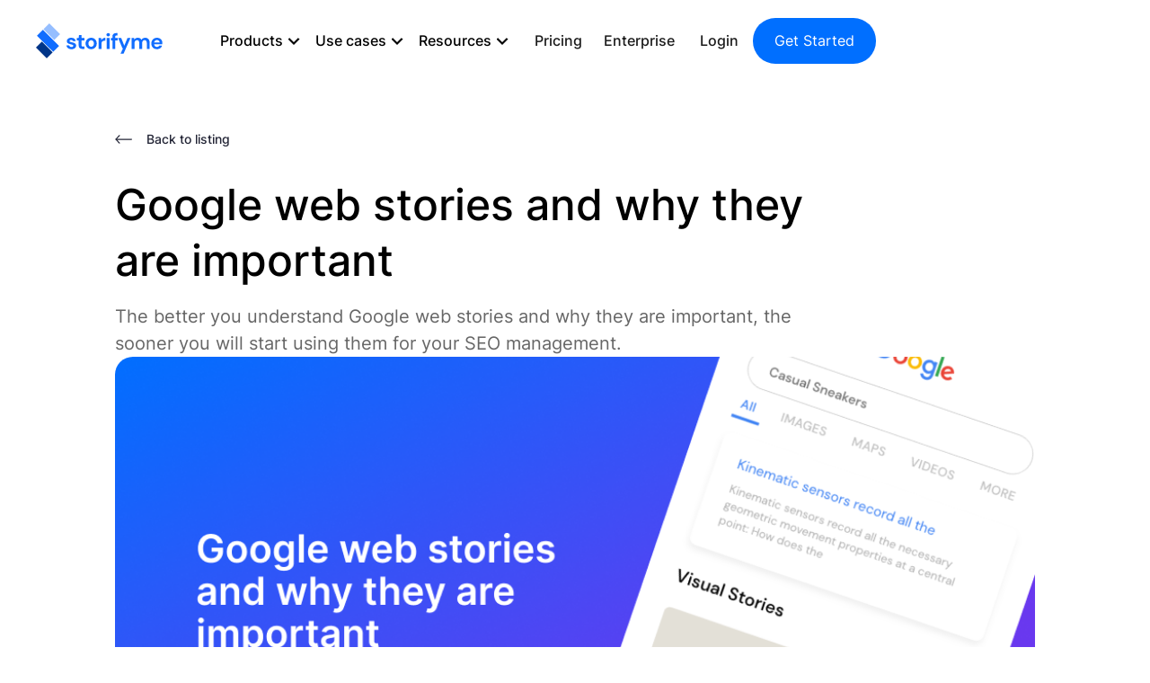

--- FILE ---
content_type: text/html; charset=utf-8
request_url: https://www.storifyme.com/blog/google-web-stories-and-why-they-are-important
body_size: 26598
content:
<!DOCTYPE html><!-- Last Published: Tue Jan 13 2026 11:29:10 GMT+0000 (Coordinated Universal Time) --><html data-wf-domain="www.storifyme.com" data-wf-page="61c03e0466542fc2f08ceb25" data-wf-site="61c028b9d15c5c84713bf83d" lang="en" data-wf-collection="61c03e0466542f6aef8ceac0" data-wf-item-slug="google-web-stories-and-why-they-are-important"><head><meta charset="utf-8"/><title>Google web stories and why they are important</title><meta content="The better you understand Google web stories and why they are important, the sooner you will start using them for your SEO management." name="description"/><meta content="Google web stories and why they are important" property="og:title"/><meta content="The better you understand Google web stories and why they are important, the sooner you will start using them for your SEO management." property="og:description"/><meta content="https://cdn.prod.website-files.com/61c028b9d15c5c615b3bf83c/63bbe5f8da4da4273e73bfc5_Google%20web%20stories%20and%20why%20they%20are%20important.png" property="og:image"/><meta content="Google web stories and why they are important" property="twitter:title"/><meta content="The better you understand Google web stories and why they are important, the sooner you will start using them for your SEO management." property="twitter:description"/><meta content="https://cdn.prod.website-files.com/61c028b9d15c5c615b3bf83c/63bbe5f8da4da4273e73bfc5_Google%20web%20stories%20and%20why%20they%20are%20important.png" property="twitter:image"/><meta property="og:type" content="website"/><meta content="summary_large_image" name="twitter:card"/><meta content="width=device-width, initial-scale=1" name="viewport"/><meta content="uQw9wQAWG9s58nRM_f9a2IpoU_32u4v2p_R4LHbZ-sA" name="google-site-verification"/><link href="https://cdn.prod.website-files.com/61c028b9d15c5c84713bf83d/css/storifyme-v3.webflow.shared.fe4e5d559.min.css" rel="stylesheet" type="text/css" integrity="sha384-/k5dVZs08f3nxie/8F1Xt4qQ7fef2YyRrtsGh8zSHuy7G0lDx2VQ1q5RtxvbIoz8" crossorigin="anonymous"/><style>@media (min-width:992px) {html.w-mod-js:not(.w-mod-ix) [data-w-id="8aa0ff9f-672d-a1d7-af32-14ebff8024a9"] {-webkit-transform:translate3d(0%, 0, 0) scale3d(1, 1, 1) rotateX(0) rotateY(0) rotateZ(0) skew(0, 0);-moz-transform:translate3d(0%, 0, 0) scale3d(1, 1, 1) rotateX(0) rotateY(0) rotateZ(0) skew(0, 0);-ms-transform:translate3d(0%, 0, 0) scale3d(1, 1, 1) rotateX(0) rotateY(0) rotateZ(0) skew(0, 0);transform:translate3d(0%, 0, 0) scale3d(1, 1, 1) rotateX(0) rotateY(0) rotateZ(0) skew(0, 0);}html.w-mod-js:not(.w-mod-ix) [data-w-id="8aa0ff9f-672d-a1d7-af32-14ebff8024a6"] {color:rgb(18,109,255);}}</style><script type="text/javascript">!function(o,c){var n=c.documentElement,t=" w-mod-";n.className+=t+"js",("ontouchstart"in o||o.DocumentTouch&&c instanceof DocumentTouch)&&(n.className+=t+"touch")}(window,document);</script><link href="https://cdn.prod.website-files.com/61c028b9d15c5c84713bf83d/61c0c4bc542b7f3298466579_Storifyme-Favicon.png" rel="shortcut icon" type="image/x-icon"/><link href="https://cdn.prod.website-files.com/61c028b9d15c5c84713bf83d/6437e9ff04c70447f78f1cb0_logo-big.png" rel="apple-touch-icon"/><script async="" src="https://www.googletagmanager.com/gtag/js?id=G-852TD0ND1W"></script><script type="text/javascript">window.dataLayer = window.dataLayer || [];function gtag(){dataLayer.push(arguments);}gtag('set', 'developer_id.dZGVlNj', true);gtag('js', new Date());gtag('config', 'G-852TD0ND1W');</script><!-- [Attributes by Finsweet] Table of Contents -->
<script
  defer
  src="https://cdn.jsdelivr.net/npm/@finsweet/attributes-toc@1/toc.js"
></script>

<link
  rel="icon"
  type="image/png"
  sizes="32x32"
  href="https://cdn.storifyme.com/assets/logos/logo-32.png"
/>
<link
  rel="icon"
  type="image/png"
  sizes="16x16"
  href="https://cdn.storifyme.com/assets/logos/logo-16.png"
/>

<!-- Please keep this css code to improve the font quality-->
<style>
  * {
    -webkit-font-smoothing: antialiased;
    -moz-osx-font-smoothing: grayscale;
  }
</style>

<!-- [Attributes by Finsweet] CMS Slider -->
<script
  async
  src="https://cdn.jsdelivr.net/npm/@finsweet/attributes-cmsslider@1/cmsslider.js"
></script>

<!-- [Attributes by Finsweet] CMS Load -->
<script
  async
  src="https://cdn.jsdelivr.net/npm/@finsweet/attributes-cmsload@1/cmsload.js"
></script>
<!-- Google tag (gtag.js) -->
<!--<script async src="https://www.googletagmanager.com/gtag/js?id=AW-626464671"></script>
<script>
  window.dataLayer = window.dataLayer || [];
  function gtag(){dataLayer.push(arguments);}
  gtag('js', new Date());

  gtag('config', 'AW-626464671');
</script>-->

<!-- Global site tag (gtag.js) - Google Analytics -->
<!--<script type="fs-cc" fs-cc-categories="analytics" async src="https://www.googletagmanager.com/gtag/js?id=G-68HNXRMTCJ"></script>
  <script type="fs-cc" fs-cc-categories="analytics">
    window.dataLayer = window.dataLayer || [];
    function gtag() { dataLayer.push(arguments); }
    gtag('js', new Date());
    gtag('set', { 'app_name': 'storify_website' });
    gtag('config', 'G-68HNXRMTCJ', { 'send_page_view': false });
  </script>-->

<!-- Google Tag Manager -->
<script>
  (function (w, d, s, l, i) {
    w[l] = w[l] || [];
    w[l].push({ "gtm.start": new Date().getTime(), event: "gtm.js" });
    var f = d.getElementsByTagName(s)[0],
      j = d.createElement(s),
      dl = l != "dataLayer" ? "&l=" + l : "";
    j.async = true;
    j.src = "https://www.googletagmanager.com/gtm.js?id=" + i + dl;
    f.parentNode.insertBefore(j, f);
  })(window, document, "script", "dataLayer", "GTM-W6KR56PJ");
</script>
<!-- End Google Tag Manager -->

<meta
  name="image"
  content="https://cdn.storifyme.com/assets/img/website/meta-image.png"
/>

<!-- Schema.org for Google -->
<meta
  itemprop="name"
  content="StorifyMe - Connect and Interact with Engaging Visual Stories"
/>
<meta
  itemprop="description"
  content="StorifyMe makes it radically easily to create, publish, and measure the impact of your visual (web) and AMP stories."
/>
<meta
  itemprop="image"
  content="https://cdn.storifyme.com/assets/img/website/meta-image.png"
/>

<!-- Twitter -->
<meta name="twitter:card" content="summary_large_image" />
<meta
  name="twitter:title"
  content="StorifyMe - Connect and Interact with Engaging Visual Stories"
/>
<meta
  name="twitter:description"
  content="StorifyMe makes it radically easily to create, publish, and measure the impact of your visual (web) and AMP stories."
/>
<meta
  name="twitter:image"
  content="https://cdn.storifyme.com/assets/img/website/meta-image.png"
/>

<!-- Open Graph general (Facebook, Pinterest & Google+) -->
<meta
  property="og:title"
  content="StorifyMe - Connect and Interact with Engaging Visual Stories"
/>
<meta property="og:type" content="product" />
<meta property="og:site_name" content="StorifyMe" />
<meta
  property="og:description"
  content="StorifyMe makes it radically easily to create, publish, and measure the impact of your visual (web) and AMP stories."
/>
<meta property="og:url" content="https://storifyme.com" />
<meta
  property="og:image"
  content="https://cdn.storifyme.com/assets/img/website/meta-image.png"
/>

<!-- FirstPromoter -->
<script type="fs-cc" fs-cc-categories="marketing, analytics">
  (function(w){w.fpr=w.fpr||function(){w.fpr.q = w.fpr.q||[];w.fpr.q[arguments[0]=='set'?'unshift':'push'](arguments);};})(window);
      fpr("init", {cid:"s6f21wq2"});
      fpr("click");
</script>
<script type="fs-cc" src="https://cdn.firstpromoter.com/fpr.js" async></script>

<!-- Finsweet Cookie Consent -->
<script
  async
  src="https://cdn.jsdelivr.net/npm/@finsweet/cookie-consent@1/fs-cc.js"
  fs-cc-mode="opt-in"
  fs-cc-endpoint="https://website-cookie-consent.storifyme.workers.dev"
></script>

<!-- Please go to https://cookie-consent.finsweet.com/ for full setup instructions -->

<!-- StorifyMe scripts -->
<script
  type="text/javascript"
  src="https://cdn.storifyme.com/static/web-components/storifyme-elements.min.js"
></script>

<script>
  for (video of document.getElementsByTagName("video")) {
    video.setAttribute("playsinline", "");
    video.setAttribute("muted", "");
    video.play();
  }
</script><meta property="og:type" content="website" />
<meta property="og:image:width" content="700" />
<meta property="og:image:height" content="466" />
<meta name="twitter:card" content="summary_large_image">
<meta name="twitter:site" content="@storifyme">
<meta name="twitter:title" content="Google web stories and why they are important">
<meta name="twitter:image" content="https://cdn.prod.website-files.com/61c028b9d15c5c615b3bf83c/63bbe5f8da4da4273e73bfc5_Google%20web%20stories%20and%20why%20they%20are%20important.png">

<meta property="og:image:width" content="700">
<meta property="og:image:height" content="466">
<script src="https://cdn.prod.website-files.com/61c028b9d15c5c84713bf83d%2F6544eda5f000985a163a8687%2F66e12906f065c7cc46480482%2Ffinsweetcomponentsconfig-1.0.3.js" type="module" async="" siteId="61c028b9d15c5c84713bf83d" finsweet="components"></script></head><body><div class="page-wrapper"><div class="global-styles w-embed"><style>

/* Snippet gets rid of top margin on first element in any rich text*/
.w-richtext>:first-child {
	margin-top: 0;
}

/* Snippet gets rid of bottom margin on last element in any rich text*/
.w-richtext>:last-child, .w-richtext ol li:last-child, .w-richtext ul li:last-child {
    margin-bottom: 0;
}

/* Snippet makes all link elements listed below to inherit color from their parent */
a, 
.w-tab-link,
.w-nav-link,
.w-dropdown-btn,
.w-dropdown-toggle,
.w-dropdown-link
{
color: inherit;
}

/* Snippet prevents all click and hover interaction with an element */
.clickable-off {
  pointer-events: none;
}

/* Snippet enables all click and hover interaction with an element */
.clickable-on{
  pointer-events: auto;
}

/* Snippet enables you to add class of div-square which creates and maintains a 1:1 dimension of a div.*/
.div-square::after {
  content: "";
  display: block;
  padding-bottom: 100%;
}

/*Hide focus outline for main content element*/
  main:focus-visible {
	outline: -webkit-focus-ring-color auto 0px;
}

/*Apply "..." After 3 lines of Text */
.text-style-3lines {
  display: -webkit-box;
  overflow: hidden;
  -webkit-line-clamp: 3;
  -webkit-box-orient: vertical;
}

/*Apply "..." After 2 lines of Text */
.text-style-2lines {
  display: -webkit-box;
  overflow: hidden;
  -webkit-line-clamp: 2;
  -webkit-box-orient: vertical;
}

/* Make sure containers never lose their center alignment*/
.container-medium, .container-small, .container-large {
  margin-right: auto !important;
  margin-left: auto !important;
}

/*Reset selects, buttons, and links styles*/
.w-input, .w-select, a {
  color: inherit;
  text-decoration: inherit;
  font-size: inherit;
}

/*Hide focus outline on Safari when anchor links are used to go to a section*/
*:focus {
	outline: none;
}

/* Prevents social media icons from moving on hover on Safari */
.social-icon {
    -webkit-backface-visibility: hidden;
    -webkit-transform: translateZ(0) scale(1, 1);
}


</style>

<style>
.image-cover, .image-wrapper .safari-border-radius .home-v2-sticky-video-1{ -webkit-mask-image: -webkit-radial-gradient(white, black); }
</style></div><nav class="navbar is-new"><div new-navbar="" class="navbar__wrapper is-new"><div class="navbar__container is-new"><div class="navbar__mobile-overlay"></div><a href="/" class="brand is-new w-nav-brand"><img src="https://cdn.prod.website-files.com/61c028b9d15c5c84713bf83d/61c0298ab4e712b746f79bab_Storifyme-logo-primary.svg" loading="lazy" alt="" class="navigation_logo"/><div class="sr-only">Webflow Homepage</div></a><div class="navbar__navmenu-mobile"><div data-w-id="3eb902eb-15b1-2ac8-7324-0735403e246c" class="navmenu__button"><div data-is-ix2-target="1" class="navmenu__button-icon" data-w-id="3eb902eb-15b1-2ac8-7324-0735403e246d" data-animation-type="lottie" data-src="https://cdn.prod.website-files.com/61e98dd18a2420082b7b2238/61e98dd28a2420f2a57b2286_webflow-button-icon-animation.json" data-loop="0" data-direction="1" data-autoplay="0" data-renderer="svg" data-default-duration="1.5" data-duration="1.5"></div></div></div><div class="navbar__navmenu is-new"><div class="navmenu__flex-container is-new"><div class="navmenu__link-list is-new"><div class="link-list__list-item is-nav-dropdown"><div data-hover="false" data-delay="0" data-w-id="95114978-e9b8-38dc-2053-b341a5428d5d" class="nav-dropdown w-dropdown"><div class="dropdown-toggle-2 w-dropdown-toggle"><div>Products</div><img src="https://cdn.prod.website-files.com/61c028b9d15c5c84713bf83d/650d2c90cdfa52e06f9cb473_arrow-down-s-line.png" loading="lazy" alt="" class="icon-1x1-small"/></div><nav class="navigation-dropdown w-dropdown-list"><div class="dropdown-pointer"><div class="pointer"></div><div class="dropdown-wrapper"><div class="product-links-inner-wrapper is-left"><a href="/products/storifyme-stories" class="nav-dropdown-link w-inline-block"><img src="https://cdn.prod.website-files.com/61c028b9d15c5c84713bf83d/64ae5064813ba32c4abd7154_Frame%20427319205.png" loading="lazy" alt="" class="icon-1x1-medium"/><div class="product-link-wrapper"><div class="product-link"><div class="dropdown-link-product">Stories</div><div class="navbar_dropdown-item-title-icon w-embed"><svg xmlns:xlink="http://www.w3.org/1999/xlink" xmlns="http://www.w3.org/2000/svg" width="8" height="13" viewBox="0 0 8 13" fill="none">
<path d="M1 12L7 6.5L1 1" stroke="#05294B" stroke-opacity="0.64" stroke-width="2" stroke-linecap="round" stroke-linejoin="round"/>
</svg></div></div><div class="text-size-small is-product-link">In-App and Web</div></div></a><a href="/products/storifyme-shorts" class="nav-dropdown-link w-inline-block"><img src="https://cdn.prod.website-files.com/61c028b9d15c5c84713bf83d/64aff6a9a1ef4a79a7120df6_Frame%20427319212.png" loading="lazy" alt="" class="icon-1x1-medium"/><div class="product-link-wrapper"><div class="product-link"><div class="dropdown-link-product">Shorts</div><div class="navbar_dropdown-item-title-icon w-embed"><svg xmlns:xlink="http://www.w3.org/1999/xlink" xmlns="http://www.w3.org/2000/svg" width="8" height="13" viewBox="0 0 8 13" fill="none">
<path d="M1 12L7 6.5L1 1" stroke="#05294B" stroke-opacity="0.64" stroke-width="2" stroke-linecap="round" stroke-linejoin="round"/>
</svg></div></div><div class="text-size-small is-product-link">Video experiences in your app and websites</div></div></a><a href="/products/storifyme-ads" class="nav-dropdown-link w-inline-block"><img src="https://cdn.prod.website-files.com/61c028b9d15c5c84713bf83d/64d49d25e4d73de71623aa27_Frame%20427319213.png" loading="lazy" alt="" class="icon-1x1-medium"/><div class="product-link-wrapper"><div class="product-link"><div class="dropdown-link-product">Ads</div><div class="navbar_dropdown-item-title-icon w-embed"><svg xmlns:xlink="http://www.w3.org/1999/xlink" xmlns="http://www.w3.org/2000/svg" width="8" height="13" viewBox="0 0 8 13" fill="none">
<path d="M1 12L7 6.5L1 1" stroke="#05294B" stroke-opacity="0.64" stroke-width="2" stroke-linecap="round" stroke-linejoin="round"/>
</svg></div></div><div class="text-size-small is-product-link">Monetize your content</div></div></a><a href="/products/storifyme-snaps" class="nav-dropdown-link is-last w-inline-block"><img src="https://cdn.prod.website-files.com/61c028b9d15c5c84713bf83d/64b4ffbd1f3e7b73f275d71c_Frame%2042731922.png" loading="lazy" alt="" class="icon-large icon-1x1-medium"/><div class="product-link-wrapper"><div class="product-link"><div class="dropdown-link-product">Snaps</div><div class="navbar_dropdown-item-title-icon w-embed"><svg xmlns:xlink="http://www.w3.org/1999/xlink" xmlns="http://www.w3.org/2000/svg" width="8" height="13" viewBox="0 0 8 13" fill="none">
<path d="M1 12L7 6.5L1 1" stroke="#05294B" stroke-opacity="0.64" stroke-width="2" stroke-linecap="round" stroke-linejoin="round"/>
</svg></div></div><div class="text-size-small is-product-link">User-generate stories</div></div></a></div><div class="produtcs-add-links-wrapper"><a href="/products/storifyme-assistant" class="nav-dropdown-link w-inline-block"><img src="https://cdn.prod.website-files.com/61c028b9d15c5c84713bf83d/64ae5064813ba32c4abd7154_Frame%20427319205.png" loading="lazy" alt="" class="icon-1x1-medium hide"/><div class="product-link-wrapper"><div class="product-link"><div class="dropdown-link-product">StorifyMe Assistant</div><div class="navbar_dropdown-item-title-icon w-embed"><svg xmlns:xlink="http://www.w3.org/1999/xlink" xmlns="http://www.w3.org/2000/svg" width="8" height="13" viewBox="0 0 8 13" fill="none">
<path d="M1 12L7 6.5L1 1" stroke="#05294B" stroke-opacity="0.64" stroke-width="2" stroke-linecap="round" stroke-linejoin="round"/>
</svg></div></div><div class="text-size-small is-product-link">Speed Up Your Content Creation</div></div></a></div></div></div></nav></div></div><div class="link-list__list-item is-nav-dropdown"><div data-hover="false" data-delay="0" data-w-id="b35e7499-a24c-99fa-673c-711bb353ee37" class="nav-dropdown w-dropdown"><div class="dropdown-toggle-2 w-dropdown-toggle"><div>Use cases</div><img src="https://cdn.prod.website-files.com/61c028b9d15c5c84713bf83d/650d2c90cdfa52e06f9cb473_arrow-down-s-line.png" loading="lazy" alt="" class="icon-1x1-small"/></div><nav class="navigation-dropdown w-dropdown-list"><div class="dropdown-pointer"><div class="pointer"></div><div class="dropdown-wrapper"><div id="w-node-_0252415b-245c-5669-3ee7-d7f27f879b57-403e2463" class="use-case-navlinks-inner-wrapper is-left"><a href="/use-case/storifyme-for-ecommerce" class="nav-dropdown-link is-use-case w-inline-block"><div class="navmenu__dropdown-section-link-icon w-embed"><svg xmlns="http://www.w3.org/2000/svg" viewBox="0 0 24 24" width="22" height="22"><path fill="none" d="M0 0h24v24H0z"/><path d="M4 6.414L.757 3.172l1.415-1.415L5.414 5h15.242a1 1 0 0 1 .958 1.287l-2.4 8a1 1 0 0 1-.958.713H6v2h11v2H5a1 1 0 0 1-1-1V6.414zM6 7v6h11.512l1.8-6H6zm-.5 16a1.5 1.5 0 1 1 0-3 1.5 1.5 0 0 1 0 3zm12 0a1.5 1.5 0 1 1 0-3 1.5 1.5 0 0 1 0 3z"fill="currentColor"/></svg></div><div class="product-link"><div class="dropdown-link-text">For E-Comm</div><div class="navbar_dropdown-item-title-icon w-embed"><svg xmlns:xlink="http://www.w3.org/1999/xlink" xmlns="http://www.w3.org/2000/svg" width="8" height="13" viewBox="0 0 8 13" fill="none">
<path d="M1 12L7 6.5L1 1" stroke="#05294B" stroke-opacity="0.64" stroke-width="2" stroke-linecap="round" stroke-linejoin="round"/>
</svg></div></div></a><a href="/use-case/vertical-videos-for-publishers" class="nav-dropdown-link w-inline-block"><div class="navmenu__dropdown-section-link-icon w-embed"><svg xmlns="http://www.w3.org/2000/svg" viewBox="0 0 24 24" width="22" height="22"><path fill="none" d="M0 0h24v24H0z"/><path d="M19 22H5a3 3 0 0 1-3-3V3a1 1 0 0 1 1-1h14a1 1 0 0 1 1 1v12h4v4a3 3 0 0 1-3 3zm-1-5v2a1 1 0 0 0 2 0v-2h-2zm-2 3V4H4v15a1 1 0 0 0 1 1h11zM6 7h8v2H6V7zm0 4h8v2H6v-2zm0 4h5v2H6v-2z"fill="currentColor"/></svg></div><div class="product-link"><div class="dropdown-link-text">For Publishers</div><div class="navbar_dropdown-item-title-icon w-embed"><svg xmlns:xlink="http://www.w3.org/1999/xlink" xmlns="http://www.w3.org/2000/svg" width="8" height="13" viewBox="0 0 8 13" fill="none">
<path d="M1 12L7 6.5L1 1" stroke="#05294B" stroke-opacity="0.64" stroke-width="2" stroke-linecap="round" stroke-linejoin="round"/>
</svg></div></div></a><a href="/use-case/use-case-marketing" class="nav-dropdown-link w-inline-block"><div class="navmenu__dropdown-section-link-icon w-embed"><svg xmlns="http://www.w3.org/2000/svg" viewBox="0 0 24 24" width="22" height="22"><path fill="none" d="M0 0h24v24H0z"/><path d="M9.973 18H11v-5h2v5h1.027c.132-1.202.745-2.194 1.74-3.277.113-.122.832-.867.917-.973a6 6 0 1 0-9.37-.002c.086.107.807.853.918.974.996 1.084 1.609 2.076 1.741 3.278zM10 20v1h4v-1h-4zm-4.246-5a8 8 0 1 1 12.49.002C17.624 15.774 16 17 16 18.5V21a2 2 0 0 1-2 2h-4a2 2 0 0 1-2-2v-2.5C8 17 6.375 15.774 5.754 15z"fill="currentColor"/></svg></div><div class="product-link"><div class="dropdown-link-text">For Marketing</div><div class="navbar_dropdown-item-title-icon w-embed"><svg xmlns:xlink="http://www.w3.org/1999/xlink" xmlns="http://www.w3.org/2000/svg" width="8" height="13" viewBox="0 0 8 13" fill="none">
<path d="M1 12L7 6.5L1 1" stroke="#05294B" stroke-opacity="0.64" stroke-width="2" stroke-linecap="round" stroke-linejoin="round"/>
</svg></div></div></a><a href="/use-case/airlines" class="nav-dropdown-link w-inline-block"><div class="navmenu__dropdown-section-link-icon w-embed"><svg xmlns="http://www.w3.org/2000/svg" viewBox="0 0 24 24"><path d="M21.949 10.112C22.1634 10.9122 21.6886 11.7347 20.8884 11.9491L5.2218 16.1469C4.77856 16.2657 4.31138 16.0676 4.08866 15.6664L1.46582 10.9417L2.91471 10.5535L5.3825 12.998L10.4778 11.6328L5.96728 4.55914L7.89913 4.0415L14.8505 10.4611L20.1119 9.05131C20.9121 8.8369 21.7346 9.31177 21.949 10.112ZM4.00013 19.0002H20.0001V21.0002H4.00013V19.0002Z"></path></svg></div><div class="product-link"><div class="dropdown-link-text">For Airlines</div><div class="navbar_dropdown-item-title-icon w-embed"><svg xmlns:xlink="http://www.w3.org/1999/xlink" xmlns="http://www.w3.org/2000/svg" width="8" height="13" viewBox="0 0 8 13" fill="none">
<path d="M1 12L7 6.5L1 1" stroke="#05294B" stroke-opacity="0.64" stroke-width="2" stroke-linecap="round" stroke-linejoin="round"/>
</svg></div></div></a><a href="/use-case/education" class="nav-dropdown-link w-inline-block"><div class="navmenu__dropdown-section-link-icon w-embed"><svg xmlns="http://www.w3.org/2000/svg" viewBox="0 0 24 24"><path d="M13 21V23H11V21H3C2.44772 21 2 20.5523 2 20V4C2 3.44772 2.44772 3 3 3H9C10.1947 3 11.2671 3.52375 12 4.35418C12.7329 3.52375 13.8053 3 15 3H21C21.5523 3 22 3.44772 22 4V20C22 20.5523 21.5523 21 21 21H13ZM20 19V5H15C13.8954 5 13 5.89543 13 7V19H20ZM11 19V7C11 5.89543 10.1046 5 9 5H4V19H11Z"></path></svg></div><div class="product-link"><div class="dropdown-link-text">For Education</div><div class="navbar_dropdown-item-title-icon w-embed"><svg xmlns:xlink="http://www.w3.org/1999/xlink" xmlns="http://www.w3.org/2000/svg" width="8" height="13" viewBox="0 0 8 13" fill="none">
<path d="M1 12L7 6.5L1 1" stroke="#05294B" stroke-opacity="0.64" stroke-width="2" stroke-linecap="round" stroke-linejoin="round"/>
</svg></div></div></a></div><div id="w-node-_1e1f73e7-48e3-65ff-684e-adb3438251d2-403e2463" class="use-case-navlinks-inner-wrapper"><a href="/use-case/finance-banks" class="nav-dropdown-link w-inline-block"><div class="navmenu__dropdown-section-link-icon w-embed"><svg xmlns="http://www.w3.org/2000/svg" viewBox="0 0 24 24"><path d="M3.00488 3.00293H21.0049C21.5572 3.00293 22.0049 3.45064 22.0049 4.00293V20.0029C22.0049 20.5552 21.5572 21.0029 21.0049 21.0029H3.00488C2.4526 21.0029 2.00488 20.5552 2.00488 20.0029V4.00293C2.00488 3.45064 2.4526 3.00293 3.00488 3.00293ZM4.00488 5.00293V19.0029H20.0049V5.00293H4.00488ZM8.50488 14.0029H14.0049C14.281 14.0029 14.5049 13.7791 14.5049 13.5029C14.5049 13.2268 14.281 13.0029 14.0049 13.0029H10.0049C8.62417 13.0029 7.50488 11.8836 7.50488 10.5029C7.50488 9.12222 8.62417 8.00293 10.0049 8.00293H11.0049V6.00293H13.0049V8.00293H15.5049V10.0029H10.0049C9.72874 10.0029 9.50488 10.2268 9.50488 10.5029C9.50488 10.7791 9.72874 11.0029 10.0049 11.0029H14.0049C15.3856 11.0029 16.5049 12.1222 16.5049 13.5029C16.5049 14.8836 15.3856 16.0029 14.0049 16.0029H13.0049V18.0029H11.0049V16.0029H8.50488V14.0029Z"></path></svg></div><div class="product-link"><div class="dropdown-link-text">For Finance &amp; Banks</div><div class="navbar_dropdown-item-title-icon w-embed"><svg xmlns:xlink="http://www.w3.org/1999/xlink" xmlns="http://www.w3.org/2000/svg" width="8" height="13" viewBox="0 0 8 13" fill="none">
<path d="M1 12L7 6.5L1 1" stroke="#05294B" stroke-opacity="0.64" stroke-width="2" stroke-linecap="round" stroke-linejoin="round"/>
</svg></div></div></a><a href="/use-case/telecommunications" class="nav-dropdown-link w-inline-block"><div class="navmenu__dropdown-section-link-icon w-embed"><svg xmlns="http://www.w3.org/2000/svg" viewBox="0 0 24 24"><path d="M12 12.9997L18 21.9997H6L12 12.9997ZM12 16.5997L9.74 19.9997H14.26L12 16.5997ZM10.9393 10.5604C10.3536 9.97462 10.3536 9.02487 10.9393 8.43908C11.5251 7.85329 12.4749 7.85329 13.0607 8.43908C13.6464 9.02487 13.6464 9.97462 13.0607 10.5604C12.4749 11.1462 11.5251 11.1462 10.9393 10.5604ZM5.28249 2.78223L6.6967 4.19644C3.76777 7.12537 3.76777 11.8741 6.6967 14.803L5.28249 16.2173C1.5725 12.5073 1.5725 6.49221 5.28249 2.78223ZM18.7175 2.78223C22.4275 6.49221 22.4275 12.5073 18.7175 16.2173L17.3033 14.803C20.2322 11.8741 20.2322 7.12537 17.3033 4.19644L18.7175 2.78223ZM8.11091 5.61065L9.52513 7.02487C8.15829 8.3917 8.15829 10.6078 9.52513 11.9746L8.11091 13.3888C5.96303 11.2409 5.96303 7.75854 8.11091 5.61065H8.11091ZM15.8891 5.61065C18.037 7.75854 18.037 11.2409 15.8891 13.3888L14.4749 11.9746C15.8417 10.6078 15.8417 8.3917 14.4749 7.02487L15.8891 5.61065Z"></path></svg></div><div class="product-link"><div class="dropdown-link-text">For Telecommunications</div><div class="navbar_dropdown-item-title-icon w-embed"><svg xmlns:xlink="http://www.w3.org/1999/xlink" xmlns="http://www.w3.org/2000/svg" width="8" height="13" viewBox="0 0 8 13" fill="none">
<path d="M1 12L7 6.5L1 1" stroke="#05294B" stroke-opacity="0.64" stroke-width="2" stroke-linecap="round" stroke-linejoin="round"/>
</svg></div></div></a><a href="/use-case/real-estate" class="nav-dropdown-link w-inline-block"><div class="navmenu__dropdown-section-link-icon w-embed"><svg xmlns="http://www.w3.org/2000/svg" viewBox="0 0 24 24" fill="currentColor"><path d="M3 19V5.70046C3 5.27995 3.26307 4.90437 3.65826 4.76067L13.3291 1.24398C13.5886 1.14961 13.8755 1.28349 13.9699 1.54301C13.9898 1.59778 14 1.65561 14 1.71388V6.6667L20.3162 8.77211C20.7246 8.90822 21 9.29036 21 9.72079V19H23V21H1V19H3ZM5 19H12V3.85543L5 6.40089V19ZM19 19V10.4416L14 8.77488V19H19Z"></path></svg></div><div class="product-link"><div class="dropdown-link-text">For Real Estate</div><div class="navbar_dropdown-item-title-icon w-embed"><svg xmlns:xlink="http://www.w3.org/1999/xlink" xmlns="http://www.w3.org/2000/svg" width="8" height="13" viewBox="0 0 8 13" fill="none">
<path d="M1 12L7 6.5L1 1" stroke="#05294B" stroke-opacity="0.64" stroke-width="2" stroke-linecap="round" stroke-linejoin="round"/>
</svg></div></div></a><a href="/use-case/beauty-cosmetics" class="nav-dropdown-link w-inline-block"><div class="navmenu__dropdown-section-link-icon w-embed"><svg xmlns="http://www.w3.org/2000/svg" viewBox="0 0 24 24" width="24" height="24" fill="currentColor"><path d="M11.9999 2.07611L12.4551 2.30879C14.2208 3.21143 15.7328 4.53809 16.8573 6.15473C17.7852 5.71402 18.7788 5.38872 19.8193 5.19758L21 4.98071V12.9998C21 17.9703 16.9706 22 12 22C7.02944 22 3 17.9705 3 13V4.98071L4.18066 5.19758C5.22115 5.38871 6.2147 5.71398 7.14253 6.15465C8.26706 4.53805 9.77902 3.21141 11.5447 2.30879L11.9999 2.07611ZM8.87757 7.16504C10.1073 8.02646 11.1679 9.11266 12 10.3644C12.8322 9.11272 13.893 8.02642 15.1223 7.16515C14.2952 6.01594 13.2302 5.04923 11.9999 4.33741C10.7697 5.0492 9.70468 6.01587 8.87757 7.16504ZM10.8993 12.4338C10.0182 10.7202 8.65593 9.2932 6.99112 8.33225C6.3667 7.97183 5.6999 7.67707 5 7.45728V13C5 16.2899 7.26961 19.0497 10.3285 19.7992C10.1137 18.9004 10 17.9629 10 16.9998C10 15.383 10.3198 13.8411 10.8993 12.4338ZM12.4531 19.9855C16.1079 19.752 19 16.7136 19 12.9998V7.45728C18.3 7.67709 17.6332 7.97187 17.0088 8.33233C14.0127 10.0617 12 13.2963 12 16.9998C12 18.041 12.1588 19.0436 12.4531 19.9855Z"></path></svg></div><div class="product-link"><div class="dropdown-link-text">For Beauty &amp; Cosmetics</div><div class="navbar_dropdown-item-title-icon w-embed"><svg xmlns:xlink="http://www.w3.org/1999/xlink" xmlns="http://www.w3.org/2000/svg" width="8" height="13" viewBox="0 0 8 13" fill="none">
<path d="M1 12L7 6.5L1 1" stroke="#05294B" stroke-opacity="0.64" stroke-width="2" stroke-linecap="round" stroke-linejoin="round"/>
</svg></div></div></a><a href="/use-case/sports" class="nav-dropdown-link w-inline-block"><div class="navmenu__dropdown-section-link-icon w-embed"><svg xmlns="http://www.w3.org/2000/svg" viewBox="0 0 24 24" fill="currentColor"><path d="M12 2C17.5228 2 22 6.47715 22 12C22 17.5228 17.5228 22 12 22C6.47715 22 2 17.5228 2 12C2 6.47715 6.47715 2 12 2ZM12.366 13.366L8.89708 19.376C9.85124 19.7779 10.8997 20 12 20C12.4622 20 12.9152 19.9608 13.3559 19.8856C13.0984 18.0632 13.3411 16.1601 14.1404 14.3917L12.366 13.366ZM15.8835 15.3974C15.3519 16.6567 15.1671 17.9943 15.2969 19.2905C16.5173 18.7384 17.5737 17.8888 18.3745 16.8346L15.8835 15.3974ZM8.85855 11.3422C7.7265 12.919 6.1993 14.0809 4.49366 14.7699C5.0255 16.2135 5.96211 17.4604 7.16543 18.3745L10.634 12.366L8.85855 11.3422ZM19.9616 11.2111L19.7038 11.3328C18.6197 11.8687 17.6478 12.6548 16.8834 13.6653L19.3756 15.1039C19.7777 14.1495 20 13.1007 20 12C20 11.7338 19.987 11.4706 19.9616 11.2111ZM4 12C4 12.2662 4.013 12.5294 4.03841 12.7889C5.22626 12.2534 6.29168 11.4249 7.11596 10.3355L4.62402 8.89708C4.22214 9.85124 4 10.8997 4 12ZM16.8346 5.62552L13.366 11.634L15.1407 12.6588C16.2731 11.0812 17.8009 9.91878 19.5073 9.22969C19.0134 7.89068 18.1702 6.71922 17.0884 5.82653L16.8346 5.62552ZM12 4C11.5375 4 11.0841 4.03925 10.6431 4.1146C10.9016 5.93748 10.6588 7.8408 9.85915 9.60931L11.634 10.634L15.1029 4.62402C14.1488 4.22214 13.1003 4 12 4ZM8.70313 4.70955L8.51189 4.79845C7.37266 5.35126 6.38436 6.16644 5.62552 7.16543L8.11608 8.60349C8.64798 7.34403 8.83295 6.00607 8.70313 4.70955Z"></path></svg></div><div class="product-link"><div class="dropdown-link-text">For Sports</div><div class="navbar_dropdown-item-title-icon w-embed"><svg xmlns:xlink="http://www.w3.org/1999/xlink" xmlns="http://www.w3.org/2000/svg" width="8" height="13" viewBox="0 0 8 13" fill="none">
<path d="M1 12L7 6.5L1 1" stroke="#05294B" stroke-opacity="0.64" stroke-width="2" stroke-linecap="round" stroke-linejoin="round"/>
</svg></div></div></a><a href="/use-case/storifyme-for-internal-communication" class="nav-dropdown-link hide w-inline-block"><div class="navmenu__dropdown-section-link-icon w-embed"><svg xmlns="http://www.w3.org/2000/svg" viewBox="0 0 24 24" width="22" height="22"><path fill="none" d="M0 0h24v24H0z"/><path d="M2 12C2 6.477 6.477 2 12 2s10 4.477 10 10-4.477 10-10 10H2l2.929-2.929A9.969 9.969 0 0 1 2 12zm4.828 8H12a8 8 0 1 0-8-8c0 2.152.851 4.165 2.343 5.657l1.414 1.414-.929.929zM11 6h2v12h-2V6zM7 9h2v6H7V9zm8 0h2v6h-2V9z"fill="currentColor"/></svg></div><div class="product-link"><div class="dropdown-link-text">Internal Communication</div><div class="navbar_dropdown-item-title-icon w-embed"><svg xmlns:xlink="http://www.w3.org/1999/xlink" xmlns="http://www.w3.org/2000/svg" width="8" height="13" viewBox="0 0 8 13" fill="none">
<path d="M1 12L7 6.5L1 1" stroke="#05294B" stroke-opacity="0.64" stroke-width="2" stroke-linecap="round" stroke-linejoin="round"/>
</svg></div></div></a><a href="/use-case/storifyme-for-lead-generation" class="nav-dropdown-link hide w-inline-block"><div class="navmenu__dropdown-section-link-icon w-embed"><svg xmlns="http://www.w3.org/2000/svg" viewBox="0 0 24 24" width="24" height="24"><path fill="none" d="M0 0h24v24H0z"/><path d="M2 3.993A1 1 0 0 1 2.992 3h18.016c.548 0 .992.445.992.993v16.014a1 1 0 0 1-.992.993H2.992A.993.993 0 0 1 2 20.007V3.993zM4 5v14h16V5H4zm2 2h6v6H6V7zm2 2v2h2V9H8zm-2 6h12v2H6v-2zm8-8h4v2h-4V7zm0 4h4v2h-4v-2z"fill="currentColor"/></svg></div><div class="product-link"><div class="dropdown-link-text">Lead Generation</div><div class="navbar_dropdown-item-title-icon w-embed"><svg xmlns:xlink="http://www.w3.org/1999/xlink" xmlns="http://www.w3.org/2000/svg" width="8" height="13" viewBox="0 0 8 13" fill="none">
<path d="M1 12L7 6.5L1 1" stroke="#05294B" stroke-opacity="0.64" stroke-width="2" stroke-linecap="round" stroke-linejoin="round"/>
</svg></div></div></a><a href="/use-case/storifyme-for-sales-teams" class="nav-dropdown-link hide w-inline-block"><div class="navmenu__dropdown-section-link-icon w-embed"><svg xmlns="http://www.w3.org/2000/svg" viewBox="0 0 24 24" width="24" height="24"><path fill="none" d="M0 0h24v24H0z"/><path d="M19.938 8H21a2 2 0 0 1 2 2v4a2 2 0 0 1-2 2h-1.062A8.001 8.001 0 0 1 12 23v-2a6 6 0 0 0 6-6V9A6 6 0 1 0 6 9v7H3a2 2 0 0 1-2-2v-4a2 2 0 0 1 2-2h1.062a8.001 8.001 0 0 1 15.876 0zM3 10v4h1v-4H3zm17 0v4h1v-4h-1zM7.76 15.785l1.06-1.696A5.972 5.972 0 0 0 12 15a5.972 5.972 0 0 0 3.18-.911l1.06 1.696A7.963 7.963 0 0 1 12 17a7.963 7.963 0 0 1-4.24-1.215z"fill="currentColor"/></svg></div><div class="product-link"><div class="dropdown-link-text">Sales Teams</div><div class="navbar_dropdown-item-title-icon w-embed"><svg xmlns:xlink="http://www.w3.org/1999/xlink" xmlns="http://www.w3.org/2000/svg" width="8" height="13" viewBox="0 0 8 13" fill="none">
<path d="M1 12L7 6.5L1 1" stroke="#05294B" stroke-opacity="0.64" stroke-width="2" stroke-linecap="round" stroke-linejoin="round"/>
</svg></div></div></a></div></div></div></nav></div></div><div class="link-list__list-item is-nav-dropdown"><div data-hover="false" data-delay="0" data-w-id="b270bcd9-8e75-4e05-ff04-101273a8f1a1" class="nav-dropdown w-dropdown"><div class="dropdown-toggle-2 w-dropdown-toggle"><div>Resources</div><img src="https://cdn.prod.website-files.com/61c028b9d15c5c84713bf83d/650d2c90cdfa52e06f9cb473_arrow-down-s-line.png" loading="lazy" alt="" class="icon-1x1-small"/></div><nav class="navigation-dropdown w-dropdown-list"><div class="dropdown-pointer"><div class="pointer"></div><div class="dropdown-wrapper"><div id="w-node-ef9ef427-8a78-7016-2c1b-52b1118550bf-403e2463" class="dropdown-links-inner-wrapper is-left"><a href="/case-studies" class="nav-dropdown-link w-inline-block"><div class="navmenu__dropdown-section-link-icon w-embed"><svg xmlns="http://www.w3.org/2000/svg" viewBox="0 0 24 24"><path d="M20 22H4C3.44772 22 3 21.5523 3 21V3C3 2.44772 3.44772 2 4 2H20C20.5523 2 21 2.44772 21 3V21C21 21.5523 20.5523 22 20 22ZM19 20V4H5V20H19ZM8 7H16V9H8V7ZM8 11H16V13H8V11ZM8 15H13V17H8V15Z"fill="currentColor"/></svg></div><div class="product-link"><div class="dropdown-link-text">Case study</div><div class="navbar_dropdown-item-title-icon w-embed"><svg xmlns:xlink="http://www.w3.org/1999/xlink" xmlns="http://www.w3.org/2000/svg" width="8" height="13" viewBox="0 0 8 13" fill="none">
<path d="M1 12L7 6.5L1 1" stroke="#05294B" stroke-opacity="0.64" stroke-width="2" stroke-linecap="round" stroke-linejoin="round"/>
</svg></div></div></a><a href="https://docs.storifyme.com/" target="_blank" class="nav-dropdown-link w-inline-block"><div class="navmenu__dropdown-section-link-icon w-embed"><svg xmlns="http://www.w3.org/2000/svg" viewBox="0 0 24 24"><path d="M20 22H4C3.44772 22 3 21.5523 3 21V3C3 2.44772 3.44772 2 4 2H20C20.5523 2 21 2.44772 21 3V21C21 21.5523 20.5523 22 20 22ZM19 20V4H5V20H19ZM8 7H16V9H8V7ZM8 11H16V13H8V11ZM8 15H13V17H8V15Z"fill="currentColor"/></svg></div><div class="product-link"><div class="dropdown-link-text">Documentation</div><div class="navbar_dropdown-item-title-icon w-embed"><svg xmlns:xlink="http://www.w3.org/1999/xlink" xmlns="http://www.w3.org/2000/svg" width="8" height="13" viewBox="0 0 8 13" fill="none">
<path d="M1 12L7 6.5L1 1" stroke="#05294B" stroke-opacity="0.64" stroke-width="2" stroke-linecap="round" stroke-linejoin="round"/>
</svg></div></div></a><a href="https://help.storifyme.com/en/" target="_blank" class="nav-dropdown-link w-inline-block"><div class="navmenu__dropdown-section-link-icon w-embed"><svg xmlns="http://www.w3.org/2000/svg" viewBox="0 0 24 24"><path d="M12 22C6.47715 22 2 17.5228 2 12C2 6.47715 6.47715 2 12 2C17.5228 2 22 6.47715 22 12C22 17.5228 17.5228 22 12 22ZM12 20C16.4183 20 20 16.4183 20 12C20 7.58172 16.4183 4 12 4C7.58172 4 4 7.58172 4 12C4 16.4183 7.58172 20 12 20ZM11 15H13V17H11V15ZM13 13.3551V14H11V12.5C11 11.9477 11.4477 11.5 12 11.5C12.8284 11.5 13.5 10.8284 13.5 10C13.5 9.17157 12.8284 8.5 12 8.5C11.2723 8.5 10.6656 9.01823 10.5288 9.70577L8.56731 9.31346C8.88637 7.70919 10.302 6.5 12 6.5C13.933 6.5 15.5 8.067 15.5 10C15.5 11.5855 14.4457 12.9248 13 13.3551Z"fill="currentColor"/></svg></div><div class="product-link"><div class="dropdown-link-text">Help center</div><div class="navbar_dropdown-item-title-icon w-embed"><svg xmlns:xlink="http://www.w3.org/1999/xlink" xmlns="http://www.w3.org/2000/svg" width="8" height="13" viewBox="0 0 8 13" fill="none">
<path d="M1 12L7 6.5L1 1" stroke="#05294B" stroke-opacity="0.64" stroke-width="2" stroke-linecap="round" stroke-linejoin="round"/>
</svg></div></div></a><a href="/blog" class="nav-dropdown-link w-inline-block"><div class="navmenu__dropdown-section-link-icon w-embed"><svg xmlns="http://www.w3.org/2000/svg" viewBox="0 0 24 24"><path d="M5 8V20H19V8H5ZM5 6H19V4H5V6ZM20 22H4C3.44772 22 3 21.5523 3 21V3C3 2.44772 3.44772 2 4 2H20C20.5523 2 21 2.44772 21 3V21C21 21.5523 20.5523 22 20 22ZM7 10H11V14H7V10ZM7 16H17V18H7V16ZM13 11H17V13H13V11Z"fill="currentColor"/></svg></div><div class="product-link"><div class="dropdown-link-text">Blog</div><div class="navbar_dropdown-item-title-icon w-embed"><svg xmlns:xlink="http://www.w3.org/1999/xlink" xmlns="http://www.w3.org/2000/svg" width="8" height="13" viewBox="0 0 8 13" fill="none">
<path d="M1 12L7 6.5L1 1" stroke="#05294B" stroke-opacity="0.64" stroke-width="2" stroke-linecap="round" stroke-linejoin="round"/>
</svg></div></div></a></div><div id="w-node-_00fc3602-ea3d-9c99-08c3-e03ad12e6a7b-403e2463" class="dropdown-links-inner-wrapper"><a href="/partner-program" class="nav-dropdown-link w-inline-block"><div class="navmenu__dropdown-section-link-icon w-embed"><svg xmlns="http://www.w3.org/2000/svg" viewBox="0 0 24 24"><path d="M2 22C2 17.5817 5.58172 14 10 14C14.4183 14 18 17.5817 18 22H16C16 18.6863 13.3137 16 10 16C6.68629 16 4 18.6863 4 22H2ZM10 13C6.685 13 4 10.315 4 7C4 3.685 6.685 1 10 1C13.315 1 16 3.685 16 7C16 10.315 13.315 13 10 13ZM10 11C12.21 11 14 9.21 14 7C14 4.79 12.21 3 10 3C7.79 3 6 4.79 6 7C6 9.21 7.79 11 10 11ZM18.2837 14.7028C21.0644 15.9561 23 18.752 23 22H21C21 19.564 19.5483 17.4671 17.4628 16.5271L18.2837 14.7028ZM17.5962 3.41321C19.5944 4.23703 21 6.20361 21 8.5C21 11.3702 18.8042 13.7252 16 13.9776V11.9646C17.6967 11.7222 19 10.264 19 8.5C19 7.11935 18.2016 5.92603 17.041 5.35635L17.5962 3.41321Z"ill="currentColor"/></svg></div><div class="product-link"><div class="dropdown-link-text">Partner program</div><div class="navbar_dropdown-item-title-icon w-embed"><svg xmlns:xlink="http://www.w3.org/1999/xlink" xmlns="http://www.w3.org/2000/svg" width="8" height="13" viewBox="0 0 8 13" fill="none">
<path d="M1 12L7 6.5L1 1" stroke="#05294B" stroke-opacity="0.64" stroke-width="2" stroke-linecap="round" stroke-linejoin="round"/>
</svg></div></div></a><a href="/whats-new" class="nav-dropdown-link w-inline-block"><div class="navmenu__dropdown-section-link-icon w-embed"><svg xmlns="http://www.w3.org/2000/svg" viewBox="0 0 24 24"><path d="M22 20H2V18H3V11.0314C3 6.04348 7.02944 2 12 2C16.9706 2 21 6.04348 21 11.0314V18H22V20ZM5 18H19V11.0314C19 7.14806 15.866 4 12 4C8.13401 4 5 7.14806 5 11.0314V18ZM9.5 21H14.5C14.5 22.3807 13.3807 23.5 12 23.5C10.6193 23.5 9.5 22.3807 9.5 21Z"fill="currentColor"/></svg></div><div class="product-link"><div class="dropdown-link-text">What&#x27;s New</div><div class="navbar_dropdown-item-title-icon w-embed"><svg xmlns:xlink="http://www.w3.org/1999/xlink" xmlns="http://www.w3.org/2000/svg" width="8" height="13" viewBox="0 0 8 13" fill="none">
<path d="M1 12L7 6.5L1 1" stroke="#05294B" stroke-opacity="0.64" stroke-width="2" stroke-linecap="round" stroke-linejoin="round"/>
</svg></div></div></a><a href="/careers" class="nav-dropdown-link hide w-inline-block"><div class="navmenu__dropdown-section-link-icon w-embed"><svg xmlns="http://www.w3.org/2000/svg" viewBox="0 0 24 24"><path d="M15 3C15.5523 3 16 3.44772 16 4V6H21C21.5523 6 22 6.44772 22 7V20C22 20.5523 21.5523 21 21 21H3C2.44772 21 2 20.5523 2 20V7C2 6.44772 2.44772 6 3 6H8V4C8 3.44772 8.44772 3 9 3H15ZM16 8H8V19H16V8ZM4 8V19H6V8H4ZM14 5H10V6H14V5ZM18 8V19H20V8H18Z"fill="currentColor"/></svg></div><div class="product-link"><div class="dropdown-link-text">Careers</div><div class="navbar_dropdown-item-title-icon w-embed"><svg xmlns:xlink="http://www.w3.org/1999/xlink" xmlns="http://www.w3.org/2000/svg" width="8" height="13" viewBox="0 0 8 13" fill="none">
<path d="M1 12L7 6.5L1 1" stroke="#05294B" stroke-opacity="0.64" stroke-width="2" stroke-linecap="round" stroke-linejoin="round"/>
</svg></div></div></a><a href="/contact-us" class="nav-dropdown-link w-inline-block"><div class="navmenu__dropdown-section-link-icon w-embed"><svg xmlns="http://www.w3.org/2000/svg" viewBox="0 0 24 24"><path d="M9.36556 10.6821C10.302 12.3288 11.6712 13.698 13.3179 14.6344L14.2024 13.3961C14.4965 12.9845 15.0516 12.8573 15.4956 13.0998C16.9024 13.8683 18.4571 14.3353 20.0789 14.4637C20.599 14.5049 21 14.9389 21 15.4606V19.9234C21 20.4361 20.6122 20.8657 20.1022 20.9181C19.5723 20.9726 19.0377 21 18.5 21C9.93959 21 3 14.0604 3 5.5C3 4.96227 3.02742 4.42771 3.08189 3.89776C3.1343 3.38775 3.56394 3 4.07665 3H8.53942C9.0611 3 9.49513 3.40104 9.5363 3.92109C9.66467 5.54288 10.1317 7.09764 10.9002 8.50444C11.1427 8.9484 11.0155 9.50354 10.6039 9.79757L9.36556 10.6821ZM6.84425 10.0252L8.7442 8.66809C8.20547 7.50514 7.83628 6.27183 7.64727 5H5.00907C5.00303 5.16632 5 5.333 5 5.5C5 12.9558 11.0442 19 18.5 19C18.667 19 18.8337 18.997 19 18.9909V16.3527C17.7282 16.1637 16.4949 15.7945 15.3319 15.2558L13.9748 17.1558C13.4258 16.9425 12.8956 16.6915 12.3874 16.4061L12.3293 16.373C10.3697 15.2587 8.74134 13.6303 7.627 11.6707L7.59394 11.6126C7.30849 11.1044 7.05754 10.5742 6.84425 10.0252Z"fill="currentColor"/></svg></div><div class="product-link"><div class="dropdown-link-text">Contact us</div><div class="navbar_dropdown-item-title-icon w-embed"><svg xmlns:xlink="http://www.w3.org/1999/xlink" xmlns="http://www.w3.org/2000/svg" width="8" height="13" viewBox="0 0 8 13" fill="none">
<path d="M1 12L7 6.5L1 1" stroke="#05294B" stroke-opacity="0.64" stroke-width="2" stroke-linecap="round" stroke-linejoin="round"/>
</svg></div></div></a></div></div></div></nav></div></div><div class="link-list__list-item"><a href="/pricing" class="link-list__link is-new">Pricing</a></div><div class="link-list__list-item"><a href="/enterprise-ready" class="link-list__link is-new">Enterprise</a></div></div><div class="navmenu__cta-wrapper"><a data-w-id="3eb902eb-15b1-2ac8-7324-0735403e247e" href="https://app.storifyme.com/login" target="_blank" class="link-list__link is-login">Login</a><a href="https://app.storifyme.com" data-w-id="3eb902eb-15b1-2ac8-7324-0735403e2480" target="_blank" class="primary-button-rounded w-inline-block"><div class="text-size-regular">Get Started</div></a></div></div></div></div></div></nav><main class="main-wrapper is-blog-detail"><header class="section-blog-template-header"><div class="page-padding"><div class="container-medium"><div class="padding-vertical padding-large"><a href="/blog" class="back-button is-black w-inline-block"><div class="button-back-arrow-icon w-embed"><svg width="100%" viewBox="0 0 24 12" fill="none" xmlns="http://www.w3.org/2000/svg">
<path d="M1 6H23" stroke="currentColor" stroke-width="1.5" stroke-linecap="round" stroke-linejoin="round"/>
<path d="M18 1L23 6L18 11" stroke="currentColor" stroke-width="1.5" stroke-linecap="round" stroke-linejoin="round"/>
</svg></div><div class="text-weight-medium text-size-small">Back to listing</div></a><div class="blog-template-header_component"><div class="max-width-small"><h1 class="heading-large text-weight-medium">Google web stories and why they are important</h1><div class="margin-top margin-small"><p class="text-blog-detail">The better you understand Google web stories and why they are important, the sooner you will start using them for your SEO management.</p></div></div><div class="blog-template-header_image-wrapper"><img src="https://cdn.prod.website-files.com/61c028b9d15c5c615b3bf83c/63bbe5f8da4da4273e73bfc5_Google%20web%20stories%20and%20why%20they%20are%20important.png" loading="lazy" alt="" sizes="(max-width: 479px) 100vw, (max-width: 767px) 95vw, (max-width: 1919px) 92vw, 1024px" srcset="https://cdn.prod.website-files.com/61c028b9d15c5c615b3bf83c/63bbe5f8da4da4273e73bfc5_Google%20web%20stories%20and%20why%20they%20are%20important-p-500.png 500w, https://cdn.prod.website-files.com/61c028b9d15c5c615b3bf83c/63bbe5f8da4da4273e73bfc5_Google%20web%20stories%20and%20why%20they%20are%20important-p-800.png 800w, https://cdn.prod.website-files.com/61c028b9d15c5c615b3bf83c/63bbe5f8da4da4273e73bfc5_Google%20web%20stories%20and%20why%20they%20are%20important.png 1000w" class="blog-template-header_image"/></div><div class="blog-author-row is-spaced-out"><a href="/team/customer-successes-team-from-storifyme" class="blog-trending_author-link w-inline-block"><div class="author_component"><div class="author_info-wrapper"><div class="text-wrapper is-blog"><div class="text-size-medium text-weight-semibold">By</div><div class="text-size-medium text-weight-semibold">Customer Success Team </div></div></div></div></a><div class="som-wrapper"><div class="socials-container"></div></div><div class="text-style-muted text-size-medium">September 11, 2024</div></div></div></div></div></div></header><section class="section-blog-template-body"><div class="page-padding"><div class="container-medium"><div class="padding-vertical padding-huge is-mobile"><div class="section_component is-blog_detail-content"><div class="fs-toc_example"><div class="fs-toc_rich-text"><div fs-toc-offsettop="6rem" fs-toc-element="contents" class="fs-toc_richtext w-richtext"><p>Whether you are a publisher, a marketing manager, or a content creator you should always be on the lookout for new ways to promote your content. In most cases, this boils down to following ongoing trends and seeing which ones correlate best with your brand. Those that are up to speed with ongoing trends, already know what Google web stories are. But, if you are not, don&#x27;t worry. In this article we will take a more in-depth look into web stories and why they are so important.</p><p><strong>Understanding Google web stories</strong></p><p>Google web stories are visually based, bite-sized formats of online content. They can be as short as a single page. Or have multiple pages one after another (a story carousel). In essence, story content can contain any other type of content. From written content to images, sounds, animations, photos, videos, ads, and even interactive content. As such, there is essentially no limit to what your stories will look like, and what elements they will entail.</p><p><strong>What makes story content worthwhile?</strong></p><p>At first glance, it may seem that Google web stories don&#x27;t offer anything new. After all, they are a combination of various other types of content. Therefore, why in the world should you use them instead of standard content? Well, <a href="https://www.storifyme.com/blog/all-you-need-to-know-about-google-web-stories">the best way to consider story content</a> is that it is more than the sum of its parts. And once you understand the nuance of it, you&#x27;ll soon appreciate why it is so effective.</p><p>The idea behind story content was to make use of the shortened attention span of modern viewers. When a person goes online nowadays they rarely have an attention span longer than 8 seconds. While this number can be argued, it doesn&#x27;t paint a decent picture of how easily bored modern people are. Of course, if they watch something they already consider interesting, they will pay extra attention. But, even if you have them watching their favorite movie, they will still be hard-pressed not the check their phone.</p><figure class="w-richtext-align-center w-richtext-figure-type-image"><div><img src="https://cdn.prod.website-files.com/61c028b9d15c5c615b3bf83c/63bbeab147910966b96a5e76_bored-african-american-guy-watching-boring-televis-2022-12-16-08-12-39-utc_1500x993.jpg" loading="lazy" alt="A person feeling bored, showing you the potential for use of Google web stories and why they are important"/></div><figcaption>Modern viewers simply cannot be bothered to devote their attention for a relatively long span of time.</figcaption></figure><p>Well, web stories make full use of this short attention span. Because they combine different types of content, they are able to be both entertaining, engaging, and informative in a short span of time. The idea behind web stories is that there is no fluff content or superfluous explanations. You show only what needs to be shown. Nothing more, nothing less. In the modern day and age, people value this straight-to-the-point demeanor of content promotion. And this is a big reason why story content, both on social media and on Google, is so effective.</p><p><strong>The importance of Google story content</strong></p><p>As we&#x27;ve elaborated in our previous articles on <a href="https://www.storifyme.com/blog/why-are-web-stories-so-effective">what makes web stories so effective</a>, we won&#x27;t go into further depth here. Instead, we shall turn our attention to the importance of Google story content for publishers and marketing managers alike. In our view, every person that wishes to grow their online presence should be aware of Google web stories. For some, it is the prime-rib content that will help their brand ascend to new heights. For others, it will be another marketing tool to help their content. But, in either case, it is paramount that you are aware of what Google web stories bring to the table.</p><p><strong>SEO management</strong></p><p>The first thing to note is that Google <a href="https://www.storifyme.com/blog/value-of-web-stories-in-seo">web stories do wonders for SEO management</a>. In standard SEO practice, you need to optimize your website, create good content, and hope that Google&#x27;s algorithm will value it. While this practice is by no means obsolete, it is a bit outdated. If you were to create a new website, you would have an incredibly hard time overcoming the established competition. Even with ample keyword research and proper long-term planning, you&#x27;ll still have to go through months if not years of SEO management in order to see results. Well, Google web stories can help you jump-start your SEO campaign.</p><figure class="w-richtext-align-center w-richtext-figure-type-image"><div><img src="https://cdn.prod.website-files.com/61c028b9d15c5c615b3bf83c/63bbeaed3d28c8a2e64d1237_seo-or-search-engine-optimization-concept-2022-12-16-11-13-43-utc_1500x1000.jpg" loading="lazy" alt="SEO"/></div><figcaption>The more you understand SEO management, the more your will value Google web stories and why they are important.</figcaption></figure><p>There are two reasons for this. Firstly, when compared to other types of content, web stories are still fairly new. While plenty of companies use Google story content, many still don&#x27;t. This makes your competition much easier to deal with in this regard. Even with a few stories you can already be ahead of your competition, and enjoy a great SEO rating in no time. Secondly, Google places great value on web stories. Keep in mind that Google has its own showroom where you can see what web stories can look like. And that they even provide <a href="https://developers.google.com/search/docs/appearance/web-stories-creation-best-practices#:~:text=Critical%20SEO%20best%20practices&amp;text=Like%20any%20web%20page%2C%20providing,to%20keep%20your%20readers%20engaged.&amp;text=Keep%20titles%20shorter%20than%2090%20characters.">their own guidelines on how to create web stories.</a> This should be a clue enough to how valuable story content is for Google, and how beneficial it will be for your online presence.</p><p><strong>Marketing tool</strong></p><p>Google web stories, when used properly, can be a terrific marketing tool. They capture viewers&#x27; attention with surprising ease and make it possible to guide the users as needed. You can promote your blog posts, share important information about your company, and provide helpful CTAs. The key thing here is to understand what your audience is like and what type of web stories they would find interesting.</p><p>As we mentioned, there is essentially no limit to what you can use in a Google web story. But, in order for your web stories to actually be effective, they need to cater to a certain demographic. Everything from the content type to the style and the tone of the story should be oriented toward your target audience. Ideally, you will also be careful about branding and ensure that it is properly woven into your content.</p><figure class="w-richtext-align-center w-richtext-figure-type-image"><div><img src="https://cdn.prod.website-files.com/61c028b9d15c5c615b3bf83c/63bbeb20b0ff2e477c8ed694_designer-choosing-photos-for-content-2022-06-28-14-04-06-utc_1500x1000.jpg" loading="lazy" alt="Content creators choosing photos"/></div><figcaption>High-end content creators spend a long time picking the right elements for their Google web stories.</figcaption></figure><p><strong>Omnichannel presence</strong></p><p>The final aspect we will mention is the omnichannel presence that story content brings. Google web stories especially can be a great way to connect various aspects of your online presence into a single format. In the same piece of content, you can mention your website, your online store, and your social media profiles. This not only benefits your SEO but also gives your viewers an easy way to explore your brand. In modern marketing, omnichannel presence is a necessity. So, you&#x27;d be smart to start using Google web stories as soon as possible.</p><p><strong>Final thoughts</strong></p><p>By now you should have a fairly good idea of Google web stories and why they are important. As always, we invite you to start creating your own and explore what they can bring to your online presence. StorifyMe provides an <a href="https://app.storifyme.com/register?source=hero">easy, intuitive way for you to create story content</a>. And seeing that the process is free, there is really no reason not to try. But, before you start posting your web stories, we do have a word of warning. Keep in mind that web stories, like any other type of content, will be a part of your SEO. Therefore, it is in your best interest to only start posting once you have a clear idea of what you will post and how often. The better you follow Google&#x27;s SEO guidelines, the better your content will perform.</p></div></div><div class="fs-toc_sidebar hide-mobile-landscape"><div fs-toc-element="table" class="fs-toc_link-content"><div class="fs-toc_link-wrapper is-h2"><a href="#" class="fs-toc_link w-inline-block"><div class="fs-toc_label">h3</div><div fs-toc-element="link">Example H2</div></a><div fs-toc-element="ix-trigger" id="w-node-_5729e3df-a1c6-1c08-39c0-36a6f3c2e12d-f08ceb25" class="fs-toc_h-trigger"></div><div class="fs-toc_link-wrapper is-h3"><a href="#" class="fs-toc_link is-h3 w-inline-block"><div class="fs-toc_label">h3</div><div fs-toc-element="link">Example H3</div></a><div class="fs-toc_link-wrapper is-h4"><a href="#" class="fs-toc_link is-h4 w-inline-block"><div class="fs-toc_label">h4</div><div fs-toc-element="link">Example H4</div></a><div class="fs-toc_link-wrapper is-h5"><a href="#" class="fs-toc_link is-h5 w-inline-block"><div class="fs-toc_label">h5</div><div fs-toc-element="link">Example H5</div></a><div class="fs-toc_link-wrapper is-h6"><a href="#" class="fs-toc_link is-h6 w-inline-block"><div class="fs-toc_label">h6</div><div fs-toc-element="link">Example H6</div></a></div></div></div></div></div></div></div></div></div></div></div></div></section><section class="section-blog-template-related-blogs"><div class="page-padding"><div class="container-large"><div class="padding-vertical padding-huge"><div class="section_component is-blog_detail-related-blogs"><h2 class="heading-large text-weight-medium">Related blogs</h2><div class="blog-all_list-wrapper w-dyn-list"><div fs-cmsload-animation="slide-up" fs-cmsload-element="list" fs-cmsload-mode="infinite" fs-cmsload-resetix="true" role="list" class="blog-all_list is-related w-dyn-items"><div role="listitem" class="blog__thumb-item-more w-dyn-item"><a data-w-id="8aa0ff9f-672d-a1d7-af32-14ebff802496" href="/blog/how-to-choose-the-right-web-in-app-stories-provider" class="blog_link w-inline-block"><div class="blog_image-wrapper"><div class="blog-image-wrapper"><img src="https://cdn.prod.website-files.com/61c028b9d15c5c615b3bf83c/69665eb233e02e3ed4cae524_How%20to%20Choose%20the%20Right%20Web%20%26%20In-App%20Stories%20Provider.png" loading="lazy" alt="How to choose the right web and inapp provider" class="blog_image"/></div></div><div class="blog_text-wrapper is-all"><div class="blog-heading-wrapper"><div class="blog_author-link"><div class="author_component"><div class="author_info-wrapper"><div class="text-wrapper is-blog"><div class="text-size-small text-weight-bold">By</div><div class="text-size-small text-weight-bold">Customer Success Team </div></div><div class="text-size-small text-weight-bold">January 13, 2026</div></div></div></div><div class="blog-header-line"></div><h5 class="heading-small text-weight-medium">How to Choose the Right Web &amp; In-App Stories Provider</h5></div><div data-w-id="8aa0ff9f-672d-a1d7-af32-14ebff8024a6" class="text-button"><div class="text-size-regular text-weight-semibold">Read More</div><div data-w-id="8aa0ff9f-672d-a1d7-af32-14ebff8024a9" class="icon-1x1-small w-embed"><svg xmlns="http://www.w3.org/2000/svg" width="24" height="24" viewBox="0 0 24 24" fill="currentColor">
  <path fill-rule="evenodd" clip-rule="evenodd" d="M8.29274 6.29289C7.90222 6.68342 7.90222 7.31658 8.29274 7.70711L12.5856 12L8.29274 16.2929C7.90222 16.6834 7.90222 17.3166 8.29274 17.7071C8.68327 18.0976 9.31643 18.0976 9.70696 17.7071L15.4141 12L9.70696 6.29289C9.31643 5.90237 8.68327 5.90237 8.29274 6.29289Z" fill="currentColor"/>
</svg></div></div></div></a></div><div role="listitem" class="blog__thumb-item-more w-dyn-item"><a data-w-id="8aa0ff9f-672d-a1d7-af32-14ebff802496" href="/blog/story-ads-the-ad-format-users-dont-skip" class="blog_link w-inline-block"><div class="blog_image-wrapper"><div class="blog-image-wrapper"><img src="https://cdn.prod.website-files.com/61c028b9d15c5c615b3bf83c/695faf793714852a1b36ee60_Story%20Ads_%20The%20Ad%20Format%20Users%20Don%E2%80%99t%20Skip.png" loading="lazy" alt="Story ads - the ad format users don&#x27;t skip" sizes="(max-width: 479px) 100vw, (max-width: 767px) 92vw, (max-width: 991px) 90vw, (max-width: 1919px) 27vw, 386.671875px" srcset="https://cdn.prod.website-files.com/61c028b9d15c5c615b3bf83c/695faf793714852a1b36ee60_Story%20Ads_%20The%20Ad%20Format%20Users%20Don%E2%80%99t%20Skip-p-500.png 500w, https://cdn.prod.website-files.com/61c028b9d15c5c615b3bf83c/695faf793714852a1b36ee60_Story%20Ads_%20The%20Ad%20Format%20Users%20Don%E2%80%99t%20Skip-p-800.png 800w, https://cdn.prod.website-files.com/61c028b9d15c5c615b3bf83c/695faf793714852a1b36ee60_Story%20Ads_%20The%20Ad%20Format%20Users%20Don%E2%80%99t%20Skip.png 1000w" class="blog_image"/></div></div><div class="blog_text-wrapper is-all"><div class="blog-heading-wrapper"><div class="blog_author-link"><div class="author_component"><div class="author_info-wrapper"><div class="text-wrapper is-blog"><div class="text-size-small text-weight-bold">By</div><div class="text-size-small text-weight-bold">Customer Success Team </div></div><div class="text-size-small text-weight-bold">January 9, 2026</div></div></div></div><div class="blog-header-line"></div><h5 class="heading-small text-weight-medium">Story Ads: The Ad Format Users Don’t Skip</h5></div><div data-w-id="8aa0ff9f-672d-a1d7-af32-14ebff8024a6" class="text-button"><div class="text-size-regular text-weight-semibold">Read More</div><div data-w-id="8aa0ff9f-672d-a1d7-af32-14ebff8024a9" class="icon-1x1-small w-embed"><svg xmlns="http://www.w3.org/2000/svg" width="24" height="24" viewBox="0 0 24 24" fill="currentColor">
  <path fill-rule="evenodd" clip-rule="evenodd" d="M8.29274 6.29289C7.90222 6.68342 7.90222 7.31658 8.29274 7.70711L12.5856 12L8.29274 16.2929C7.90222 16.6834 7.90222 17.3166 8.29274 17.7071C8.68327 18.0976 9.31643 18.0976 9.70696 17.7071L15.4141 12L9.70696 6.29289C9.31643 5.90237 8.68327 5.90237 8.29274 6.29289Z" fill="currentColor"/>
</svg></div></div></div></a></div><div role="listitem" class="blog__thumb-item-more w-dyn-item"><a data-w-id="8aa0ff9f-672d-a1d7-af32-14ebff802496" href="/blog/the-power-of-interactive-stories-ctas-quizzes-polls-and-product-tags-explained" class="blog_link w-inline-block"><div class="blog_image-wrapper"><div class="blog-image-wrapper"><img src="https://cdn.prod.website-files.com/61c028b9d15c5c615b3bf83c/694939f1cfc2778ea0718c24_CTAs%2C%20Quizzes%2C%20Polls%2C%20and%20Product%20Tags%20Explained%C2%A0.png" loading="lazy" alt="The power of interactive stories: CTAs, quizzes, polls and product tags" sizes="(max-width: 479px) 100vw, (max-width: 767px) 92vw, (max-width: 991px) 90vw, (max-width: 1919px) 27vw, 386.671875px" srcset="https://cdn.prod.website-files.com/61c028b9d15c5c615b3bf83c/694939f1cfc2778ea0718c24_CTAs%2C%20Quizzes%2C%20Polls%2C%20and%20Product%20Tags%20Explained%C2%A0-p-500.png 500w, https://cdn.prod.website-files.com/61c028b9d15c5c615b3bf83c/694939f1cfc2778ea0718c24_CTAs%2C%20Quizzes%2C%20Polls%2C%20and%20Product%20Tags%20Explained%C2%A0-p-800.png 800w, https://cdn.prod.website-files.com/61c028b9d15c5c615b3bf83c/694939f1cfc2778ea0718c24_CTAs%2C%20Quizzes%2C%20Polls%2C%20and%20Product%20Tags%20Explained%C2%A0.png 1000w" class="blog_image"/></div></div><div class="blog_text-wrapper is-all"><div class="blog-heading-wrapper"><div class="blog_author-link"><div class="author_component"><div class="author_info-wrapper"><div class="text-wrapper is-blog"><div class="text-size-small text-weight-bold">By</div><div class="text-size-small text-weight-bold">Customer Success Team </div></div><div class="text-size-small text-weight-bold">December 22, 2025</div></div></div></div><div class="blog-header-line"></div><h5 class="heading-small text-weight-medium">The Power of Interactive Stories: CTAs, Quizzes, Polls, and Product Tags Explained</h5></div><div data-w-id="8aa0ff9f-672d-a1d7-af32-14ebff8024a6" class="text-button"><div class="text-size-regular text-weight-semibold">Read More</div><div data-w-id="8aa0ff9f-672d-a1d7-af32-14ebff8024a9" class="icon-1x1-small w-embed"><svg xmlns="http://www.w3.org/2000/svg" width="24" height="24" viewBox="0 0 24 24" fill="currentColor">
  <path fill-rule="evenodd" clip-rule="evenodd" d="M8.29274 6.29289C7.90222 6.68342 7.90222 7.31658 8.29274 7.70711L12.5856 12L8.29274 16.2929C7.90222 16.6834 7.90222 17.3166 8.29274 17.7071C8.68327 18.0976 9.31643 18.0976 9.70696 17.7071L15.4141 12L9.70696 6.29289C9.31643 5.90237 8.68327 5.90237 8.29274 6.29289Z" fill="currentColor"/>
</svg></div></div></div></a></div></div><div role="navigation" aria-label="List" class="w-pagination-wrapper hide"></div></div></div></div></div></div></section></main><div data-w-id="71685e3b-d99f-c291-5c5e-65acaa550b53" class="section is-new-cta"><div class="image-wrapper is-new-cta-top"><img src="https://cdn.prod.website-files.com/61c028b9d15c5c84713bf83d/64d20e86a72598ed2afef607_Group%204.png" loading="lazy" alt="" class="image-contain"/></div><div class="page-padding"><div class="container-large"><div class="padding-bottom padding-xhuge"><div class="section-component is-new-cta"><div id="w-node-_62ba7a7e-3c06-970d-c3a9-e638989a6541-aa550b53" class="new-cta-content-left"><div class="new-cta-header-wrapper"><h2 class="heading-xlarge text-weight-medium text-color-white">Create your first story within a minute!</h2></div><p class="text-size-medium max-width-xsmall">AI-powered assistant will do all the heavy lifting for you, allowing you to focus on what you do best - engaging with your audience.</p><a href="https://app.storifyme.com" data-w-id="e3fc1697-07cd-4ad8-3c65-4aed4e4a464d" target="_blank" class="button-hero_cta is-white w-inline-block"><div class="text-size-medium is-story_hero-button">Let’s Get Started</div><div class="hero-cta-button-icon-wrapper"><div class="button-arrow-icon is-hero-cta w-embed"><svg width="14" height="14" viewBox="0 0 14 14" fill="none" xmlns="http://www.w3.org/2000/svg">
<g id="arrow">
<path id="Vector" d="M9.43213 6.41661L6.30313 3.2876L7.12808 2.46265L11.6654 6.99994L7.12808 11.5372L6.30313 10.7122L9.43213 7.58327H2.33203V6.41661H9.43213Z" fill="white"/>
</g>
</svg></div></div></a></div><div id="w-node-d07e085f-6b04-d060-5bd4-a1b6f0f081ef-aa550b53" class="new-cta-content-right"><div class="image-wrapper is-new-cta-content-right is-1"><img src="https://cdn.prod.website-files.com/61c028b9d15c5c84713bf83d/64c2084eae8773a006689267_Group%20427319021.png" loading="lazy" alt="" class="image-contain"/></div><div class="image-wrapper is-new-cta-content-right is-2"><img src="https://cdn.prod.website-files.com/61c028b9d15c5c84713bf83d/64c208fcbaea6378ed23f34b_Frame%2012.png" loading="lazy" alt="" class="image-contain is-new-cta-content-right"/></div><div class="image-wrapper is-new-cta-content-right is-3"><img src="https://cdn.prod.website-files.com/61c028b9d15c5c84713bf83d/64c209e095baeb2d3cfaa06a_Frame%201%20cta.png" loading="lazy" alt="" class="image-contain"/></div><div class="image-wrapper is-new-cta-content-right is-4"><img src="https://cdn.prod.website-files.com/61c028b9d15c5c84713bf83d/64c20ba864b91d6bd000795b_Frame%201954.png" loading="lazy" alt="" class="image-contain"/></div></div></div></div></div></div></div><footer class="footer_component"><div class="page-padding"><div class="container-large"><div class="padding-vertical padding-huge is-footer"><div id="w-node-_7c4dd3ca-1b11-b71f-2f9d-badf0a146e35-0a146e1f" class="footer_menu-wrapper"><div class="footer_link-col"><div>Product</div><div class="footer_link-list"><a href="/products/storifyme-stories" class="footer_link">StorifyMe Stories</a><a href="/products/storifyme-shorts" class="footer_link">StorifyMe Shorts</a><a href="/products/storifyme-ads" class="footer_link">StorifyMe Ads</a><a href="#" class="footer_link is-hide">Dynamic Attributes</a><a href="/products/storifyme-snaps" class="footer_link">StorifyMe Snaps</a><a href="/products/storifyme-assistant" class="footer_link">StorifyMe Assistant</a><a href="#" class="footer_link is-hide">Teams for Businesses</a><a href="#" class="footer_link is-hide">Customizatization</a><a href="#" class="footer_link is-hide">Enterprise Ready</a></div></div><div class="footer_link-col"><div>How to leverage StorifyMe?</div><div class="footer_link-list"><a href="/use-case/storifyme-for-ecommerce" class="footer_link">For E-Comm</a><a href="/use-case/vertical-videos-for-publishers" class="footer_link">For publishers</a><a href="/use-case/storifyme-for-marketers" class="footer_link">For marketing</a><a href="/use-case/education" class="footer_link">For education</a><a href="/use-case/finance-banks" class="footer_link">For finance &amp; banks</a><a href="/use-case/telecommunications" class="footer_link">For telecommunications</a><a href="/use-case/airlines" class="footer_link">For airlines</a><a href="/use-case/real-estate" class="footer_link">For real estate</a><a href="/use-case/beauty-cosmetics" class="footer_link">For beauty &amp; cosmetics</a><a href="/use-case/sports" class="footer_link">For Sports</a><a href="/use-case/storifyme-for-internal-communication" class="footer_link hide">Internal communication</a><a href="/use-case/storifyme-for-lead-generation" class="footer_link hide">Lead generation</a><a href="/use-case/storifyme-for-sales-teams" class="footer_link hide">Sales teams</a><a href="#" class="footer_link is-hide">Internal Communication</a><a href="#" class="footer_link is-hide">Sales</a><a href="#" class="footer_link is-hide">Other</a></div></div><div class="footer_link-col is-hide"><div>Experiences</div><div class="footer_link-list"><a href="/experience/web-stories" class="footer_link">Web stories</a><a href="/experience/in-app-stories" class="footer_link">In-app stories</a><a href="/experience/google-web-stories" class="footer_link">Google web stories</a><a href="/experience/stories-for-e-comm-stores" class="footer_link">Stories for e-comm stores</a><a href="#" class="footer_link is-hide">Teams for Businesses</a><a href="#" class="footer_link is-hide">Customizatization</a><a href="#" class="footer_link is-hide">Enterprise Ready</a><a href="#" class="footer_link">Enterprise Ready</a></div></div><div class="footer_link-col is-hide"><div>Experiences</div><div class="footer_link-list"><a href="/security" class="footer_link">Web/In-App Stories</a><a href="/security" class="footer_link">Google Stories</a><a href="/security" class="footer_link">Landing Pages</a></div></div><div class="footer_link-col"><div>Resources</div><div class="footer_link-list"><a href="https://docs.storifyme.com/" target="_blank" class="footer_link">Documentation</a><a href="/integrations" class="footer_link">Integrations</a><a href="/case-studies" class="footer_link">Case studies</a><a href="/compare" class="footer_link">Compare</a><a href="/partner-program" class="footer_link">Partner program</a><a href="/blog" class="footer_link">Blog</a><a href="https://help.storifyme.com/en/" target="_blank" class="footer_link">Help Center</a><a href="/knowledge-hub" class="footer_link">Knowledge hub</a><a href="https://status.storifyme.com/" target="_blank" class="footer_link">Platform status</a><a href="/whats-new" class="footer_link">What&#x27;s new</a><a href="/faqs" class="footer_link">FAQ</a></div></div><div class="footer_link-col"><div>Company</div><div class="footer_link-list"><a href="/" class="footer_link">Home</a><a href="/enterprise-ready" class="footer_link">Enterprise</a><a href="/about-us" class="footer_link">About us</a><a href="/pricing" class="footer_link">Pricing</a><a href="/contact-us" class="footer_link">Contact us</a><a href="/careers" class="footer_link hide">Careers</a><a href="/legal" class="footer_link">Legal</a><a href="/security" class="footer_link">Security</a><a href="/imprint" class="footer_link">Imprint</a><div fs-cc="manager" class="fs-cc-manager_component"><div fs-cc="open-preferences" class="fs-cc-manager_button"><a href="#" class="footer_link">Cookie settings</a></div></div></div></div></div><div class="demo-app-btns_wrap"><div>Download the demo app</div><div class="app-btns"><a href="#" class="button-app hide w-inline-block"><img src="https://cdn.prod.website-files.com/61c028b9d15c5c84713bf83d/66225cf6ebfa07c8c6f9dcc9_App%20Store.png" loading="lazy" alt="" class="image-contain"/></a><a href="https://play.google.com/store/apps/details?id=com.storifyme.demo" target="_blank" class="button-app w-inline-block"><img src="https://cdn.prod.website-files.com/61c028b9d15c5c84713bf83d/66225d84ed67253a0304f914_Google%20Play.png" loading="lazy" alt="" class="image-contain is-auto-width"/></a></div></div></div></div></div><div class="footer_bottom-wrapper"><div class="page-padding"><div class="container-large"><div class="footer_bottom-row"><div class="footer_bottom-left-content"><a href="/" class="footer_logo-link w-inline-block"><div class="text-size-medium">storifyme.com</div></a><div class="text-size-tiny text-style-muted">© Copyright StorifyMe GmbH. 2025. All rights reserved.</div></div><div id="w-node-_7c4dd3ca-1b11-b71f-2f9d-badf0a146e63-0a146e1f" class="social-wrapper"><a aria-label="Linkedin link" href="https://www.linkedin.com/company/storifyme-official/?isFollowingPage=true" target="_blank" class="social-link w-inline-block"><div class="social-icon w-embed"><svg xmlns="http://www.w3.org/2000/svg" viewBox="0 0 24 24" width="24" height="24"><path fill="none" d="M0 0h24v24H0z"/>
<path d="M6.94 5a2 2 0 1 1-4-.002 2 2 0 0 1 4 .002zM7 8.48H3V21h4V8.48zm6.32 0H9.34V21h3.94v-6.57c0-3.66 4.77-4 4.77 0V21H22v-7.93c0-6.17-7.06-5.94-8.72-2.91l.04-1.68z"fill="currentColor"/></svg></div></a><a aria-label="Facebook link" href="https://www.facebook.com/getstorifyme" target="_blank" class="social-link w-inline-block"><div class="social-icon w-embed"><svg xmlns="http://www.w3.org/2000/svg" viewBox="0 0 24 24" width="24" height="24"><path fill="none" d="M0 0h24v24H0z"/>
<path d="M14 13.5h2.5l1-4H14v-2c0-1.03 0-2 2-2h1.5V2.14c-.326-.043-1.557-.14-2.857-.14C11.928 2 10 3.657 10 6.7v2.8H7v4h3V22h4v-8.5z"fill="currentColor"/></svg></div></a><a aria-label="Twitter link" href="https://www.finsweet.com" target="_blank" class="social-link is-hide w-inline-block"><div class="social-icon w-embed"><svg xmlns="http://www.w3.org/2000/svg" viewBox="0 0 24 24" width="24" height="24"><path fill="none" d="M0 0h24v24H0z"/>
<path d="M15.3 5.55a2.9 2.9 0 0 0-2.9 2.847l-.028 1.575a.6.6 0 0 1-.68.583l-1.561-.212c-2.054-.28-4.022-1.226-5.91-2.799-.598 3.31.57 5.603 3.383 7.372l1.747 1.098a.6.6 0 0 1 .034.993L7.793 18.17c.947.059 1.846.017 2.592-.131 4.718-.942 7.855-4.492 7.855-10.348 0-.478-1.012-2.141-2.94-2.141zm-4.9 2.81a4.9 4.9 0 0 1 8.385-3.355c.711-.005 1.316.175 2.669-.645-.335 1.64-.5 2.352-1.214 3.331 0 7.642-4.697 11.358-9.463 12.309-3.268.652-8.02-.419-9.382-1.841.694-.054 3.514-.357 5.144-1.55C5.16 15.7-.329 12.47 3.278 3.786c1.693 1.977 3.41 3.323 5.15 4.037 1.158.475 1.442.465 1.973.538z"fill="currentColor"/></svg></div></a><a aria-label="Linkedin link" href="#" target="_blank" class="social-link is-hide w-inline-block"><div class="social-icon w-embed"><svg xmlns="http://www.w3.org/2000/svg" viewBox="0 0 24 24" width="24" height="24"><path fill="none" d="M0 0h24v24H0z"/>
<path d="M19.606 6.995c-.076-.298-.292-.523-.539-.592C18.63 6.28 16.5 6 12 6s-6.628.28-7.069.403c-.244.068-.46.293-.537.592C4.285 7.419 4 9.196 4 12s.285 4.58.394 5.006c.076.297.292.522.538.59C5.372 17.72 7.5 18 12 18s6.629-.28 7.069-.403c.244-.068.46-.293.537-.592C19.715 16.581 20 14.8 20 12s-.285-4.58-.394-5.005zm1.937-.497C22 8.28 22 12 22 12s0 3.72-.457 5.502c-.254.985-.997 1.76-1.938 2.022C17.896 20 12 20 12 20s-5.893 0-7.605-.476c-.945-.266-1.687-1.04-1.938-2.022C2 15.72 2 12 2 12s0-3.72.457-5.502c.254-.985.997-1.76 1.938-2.022C6.107 4 12 4 12 4s5.896 0 7.605.476c.945.266 1.687 1.04 1.938 2.022zM10 15.5v-7l6 3.5-6 3.5z"fill="currentColor"/></svg></div></a><a aria-label="Linkedin link" href="#" target="_blank" class="social-link is-hide w-inline-block"><div class="social-icon w-embed"><svg xmlns="http://www.w3.org/2000/svg" viewBox="0 0 24 24" width="24" height="24"><path fill="none" d="M0 0h24v24H0z"/>
<path d="M12 9a3 3 0 1 0 0 6 3 3 0 0 0 0-6zm0-2a5 5 0 1 1 0 10 5 5 0 0 1 0-10zm6.5-.25a1.25 1.25 0 0 1-2.5 0 1.25 1.25 0 0 1 2.5 0zM12 4c-2.474 0-2.878.007-4.029.058-.784.037-1.31.142-1.798.332-.434.168-.747.369-1.08.703a2.89 2.89 0 0 0-.704 1.08c-.19.49-.295 1.015-.331 1.798C4.006 9.075 4 9.461 4 12c0 2.474.007 2.878.058 4.029.037.783.142 1.31.331 1.797.17.435.37.748.702 1.08.337.336.65.537 1.08.703.494.191 1.02.297 1.8.333C9.075 19.994 9.461 20 12 20c2.474 0 2.878-.007 4.029-.058.782-.037 1.309-.142 1.797-.331.433-.169.748-.37 1.08-.702.337-.337.538-.65.704-1.08.19-.493.296-1.02.332-1.8.052-1.104.058-1.49.058-4.029 0-2.474-.007-2.878-.058-4.029-.037-.782-.142-1.31-.332-1.798a2.911 2.911 0 0 0-.703-1.08 2.884 2.884 0 0 0-1.08-.704c-.49-.19-1.016-.295-1.798-.331C14.925 4.006 14.539 4 12 4zm0-2c2.717 0 3.056.01 4.122.06 1.065.05 1.79.217 2.428.465.66.254 1.216.598 1.772 1.153a4.908 4.908 0 0 1 1.153 1.772c.247.637.415 1.363.465 2.428.047 1.066.06 1.405.06 4.122 0 2.717-.01 3.056-.06 4.122-.05 1.065-.218 1.79-.465 2.428a4.883 4.883 0 0 1-1.153 1.772 4.915 4.915 0 0 1-1.772 1.153c-.637.247-1.363.415-2.428.465-1.066.047-1.405.06-4.122.06-2.717 0-3.056-.01-4.122-.06-1.065-.05-1.79-.218-2.428-.465a4.89 4.89 0 0 1-1.772-1.153 4.904 4.904 0 0 1-1.153-1.772c-.248-.637-.415-1.363-.465-2.428C2.013 15.056 2 14.717 2 12c0-2.717.01-3.056.06-4.122.05-1.066.217-1.79.465-2.428a4.88 4.88 0 0 1 1.153-1.772A4.897 4.897 0 0 1 5.45 2.525c.638-.248 1.362-.415 2.428-.465C8.944 2.013 9.283 2 12 2z"fill="currentColor"/></svg></div></a></div></div></div></div></div><div class="ff-cc-component"><div fs-cc="banner" class="fs-cc-banner_component"><div class="fs-cc-banner_container"><div class="fs-cc-banner_text">By clicking <strong>“Accept All Cookies”</strong>, you agree to the storing of cookies on your device to enhance site navigation, analyze site usage, and assist in our marketing efforts. View our <a href="/legal/privacy-policy" class="fs-cc-banner_text-link">Privacy Policy</a> for more information.</div><div class="fs-cc-banner_buttons-wrapper"><a fs-cc="open-preferences" href="#" class="fs-cc-banner_text-link">Preferences</a><a fs-cc="deny" href="#" class="fs-cc-banner_button fs-cc-button-alt w-button">Deny</a><a fs-cc="allow" href="#" class="fs-cc-banner_button w-button">Accept</a></div></div><div fs-cc="interaction" class="fs-cc-banner_trigger"></div></div><div fs-cc-scroll="disable" fs-cc="preferences" class="fs-cc-prefs_component w-form"><form id="cookie-preferences" name="wf-form-Cookie-Preferences" data-name="Cookie Preferences" method="get" class="fs-cc-prefs_form" data-wf-page-id="61c03e0466542fc2f08ceb25" data-wf-element-id="9b2bdfcc-564a-567a-d66b-579cd1b1213e"><div fs-cc="close" class="fs-cc-prefs_close"><div class="fs-cc-prefs_close-icon w-embed"><svg fill="currentColor" aria-hidden="true" focusable="false" viewBox="0 0 16 24">
	<path d="M9.414 8l4.293-4.293-1.414-1.414L8 6.586 3.707 2.293 2.293 3.707 6.586 8l-4.293 4.293 1.414 1.414L8 9.414l4.293 4.293 1.414-1.414L9.414 8z"></path>
</svg></div></div><div class="fs-cc-prefs_content"><div class="fs-cc-prefs_space-small"><div class="fs-cc-prefs_title">Privacy Preference Center</div></div><div class="fs-cc-prefs_space-small"><div class="fs-cc-prefs_text">When you visit websites, they may store or retrieve data in your browser. This storage is often necessary for the basic functionality of the website. The storage may be used for marketing, analytics, and personalization of the site, such as storing your preferences. Privacy is important to us, so you have the option of disabling certain types of storage that may not be necessary for the basic functioning of the website. Blocking categories may impact your experience on the website.</div></div><div class="fs-cc-prefs_space-medium"><div class="margin-bottom margin-xsmall"><a fs-cc="deny" href="#" class="fs-cc-prefs_button fs-cc-button-alt w-button">Reject all cookies</a></div><a fs-cc="allow" href="#" class="fs-cc-prefs_button w-button">Allow all cookies</a></div><div class="fs-cc-prefs_space-small"><div class="fs-cc-prefs_title">Manage Consent Preferences by Category</div></div><div class="fs-cc-prefs_option"><div class="fs-cc-prefs_toggle-wrapper"><div class="fs-cc-prefs_label">Essential</div><div class="fs-cc-prefs_text"><strong>Always Active</strong></div></div><div class="fs-cc-prefs_text">These items are required to enable basic website functionality.</div></div><div class="fs-cc-prefs_option"><div class="fs-cc-prefs_toggle-wrapper"><div class="fs-cc-prefs_label">Marketing</div><label class="w-checkbox fs-cc-prefs_checkbox-field"><input type="checkbox" id="marketing-2" name="marketing-2" data-name="Marketing 2" fs-cc-checkbox="marketing" class="w-checkbox-input fs-cc-prefs_checkbox"/><span for="marketing-2" class="fs-cc-prefs_checkbox-label w-form-label">Essential</span><div class="fs-cc-prefs_toggle"></div></label></div><div class="fs-cc-prefs_text">These items are used to deliver advertising that is more relevant to you and your interests. They may also be used to limit the number of times you see an advertisement and measure the effectiveness of advertising campaigns. Advertising networks usually place them with the website operator’s permission.</div></div><div class="fs-cc-prefs_option"><div class="fs-cc-prefs_toggle-wrapper"><div class="fs-cc-prefs_label">Analytics</div><label class="w-checkbox fs-cc-prefs_checkbox-field"><input type="checkbox" id="analytics-2" name="analytics-2" data-name="Analytics 2" fs-cc-checkbox="analytics" class="w-checkbox-input fs-cc-prefs_checkbox"/><span for="analytics-2" class="fs-cc-prefs_checkbox-label w-form-label">Essential</span><div class="fs-cc-prefs_toggle"></div></label></div><div class="fs-cc-prefs_text">These items help the website operator understand how its website performs, how visitors interact with the site, and whether there may be technical issues. This storage type usually doesn’t collect information that identifies a visitor.</div></div><div class="fs-cc-prefs_buttons-wrapper"><a fs-cc="submit" href="#" class="fs-cc-prefs_button w-button">Confirm my preferences and close</a></div><input type="submit" data-wait="Please wait..." class="fs-cc-prefs_submit-hide w-button" value="Submit"/><div class="w-embed"><style>
/* smooth scrolling on iOS devices */
.fs-cc-prefs_content{-webkit-overflow-scrolling: touch}
</style></div></div></form><div class="w-form-done"></div><div class="w-form-fail"></div><div fs-cc="close" class="fs-cc-prefs_overlay"></div><div fs-cc="interaction" class="fs-cc-prefs_trigger"></div></div></div></footer></div><script src="https://d3e54v103j8qbb.cloudfront.net/js/jquery-3.5.1.min.dc5e7f18c8.js?site=61c028b9d15c5c84713bf83d" type="text/javascript" integrity="sha256-9/aliU8dGd2tb6OSsuzixeV4y/faTqgFtohetphbbj0=" crossorigin="anonymous"></script><script src="https://cdn.prod.website-files.com/61c028b9d15c5c84713bf83d/js/webflow.schunk.e0c428ff9737f919.js" type="text/javascript" integrity="sha384-ar82P9eriV3WGOD8Lkag3kPxxkFE9GSaSPalaC0MRlR/5aACGoFQNfyqt0dNuYvt" crossorigin="anonymous"></script><script src="https://cdn.prod.website-files.com/61c028b9d15c5c84713bf83d/js/webflow.schunk.715985f89f51dc8e.js" type="text/javascript" integrity="sha384-x/Rhio69rArZkMpX/FNjUS6Jxo/iXikLAc4X44LKmNjJ99FiTfFB519mzNYRltmu" crossorigin="anonymous"></script><script src="https://cdn.prod.website-files.com/61c028b9d15c5c84713bf83d/js/webflow.9d3b1c4f.81c0247ba6342c27.js" type="text/javascript" integrity="sha384-67dcYtlNbD4jqwGFlNrzkTzb1sYe+lTQ3AIyiWr0hXSTjS1aiwdN64rKIV+XzY4u" crossorigin="anonymous"></script><!-- Google Tag Manager (noscript) -->
<noscript
  ><iframe
    src="https://www.googletagmanager.com/ns.html?id=GTM-W6KR56PJ"
    height="0"
    width="0"
    style="display: none; visibility: hidden"
  ></iframe
></noscript>
<!-- End Google Tag Manager (noscript) -->

<script src="https://cdnjs.cloudflare.com/ajax/libs/gsap/3.11.3/gsap.min.js"></script>
<script src="https://cdnjs.cloudflare.com/ajax/libs/gsap/3.11.3/ScrollTrigger.min.js"></script>
<script>
  /*
    var scrollUp = document.querySelector('[new-navbar]');
    
    ScrollTrigger.create({
      start: 'top -300',
      end: 99999999,
      onUpdate: ({direction}) => {
        if (direction == -1) {
          gsap.to('[new-navbar]', {y:'0%', duration: 0.8, ease: "Power2.easeOut"})
        } else {
          gsap.to('[new-navbar]', {y:'-100', duration: 0.8, ease: "Power2.easeOut"})
        }}
    });
    
    
    gsap.to('[new-navbar]', {
      scrollTrigger: {
        trigger: '.section-wrapper',
        start: 'top top', // Start the animation when the top of the body element is 10 pixels from the top
        end:'top top',
        scrub: true, // Smoothly animate the changes
        //markers:true
      },
      backgroundColor: 'white' // Change the background color to black
    });
    
    */
</script>

<script type="application/ld+json">
  {
    "@context": "https://schema.org",
    "@type": "Organization",
    "url": "https://storifyme.com",
    "logo": "https://cdn.storifyme.com/assets/img/storifyme-logo-black.png"
  }
</script>

<script type="application/ld+json">
  {
    "@context": "https://schema.org",
    "@type": "Corporation",
    "name": "StorifyMe GmbH",
    "alternateName": "StorifyMe",
    "url": "https://www.storifyme.com",
    "logo": "https://cdn.storifyme.com/assets/img/storifyme-logo-black.png",
    "sameAs": [
      "https://www.facebook.com/getstorifyme",
      "https://www.youtube.com/channel/UCeO-qahMP_zSBmBFALQxt_Q",
      "https://www.linkedin.com/company/storifyme-official/",
      "https://www.storifyme.com/"
    ]
  }
</script>

<!-- Hotjar Tracking Code for https://storifyme.com -->
<script type="fs-cc" fs-cc-categories="marketing">
  (function (h, o, t, j, a, r) {
    h.hj = h.hj || function () { (h.hj.q = h.hj.q || []).push(arguments) };
    h._hjSettings = { hjid: 1551168, hjsv: 6 };
    a = o.getElementsByTagName('head')[0];
    r = o.createElement('script'); r.async = 1;
    r.src = t + h._hjSettings.hjid + j + h._hjSettings.hjsv;
    a.appendChild(r);
  })(window, document, 'https://static.hotjar.com/c/hotjar-', '.js?sv=');
</script>

<!-- Facebook Pixel Code -->
<script type="fs-cc" fs-cc-categories="marketing, analytics">
  !function (f, b, e, v, n, t, s) {
    if (f.fbq) return; n = f.fbq = function () {
      n.callMethod ?
        n.callMethod.apply(n, arguments) : n.queue.push(arguments)
    };
    if (!f._fbq) f._fbq = n; n.push = n; n.loaded = !0; n.version = '2.0';
    n.queue = []; t = b.createElement(e); t.async = !0;
    t.src = v; s = b.getElementsByTagName(e)[0];
    s.parentNode.insertBefore(t, s)
  }(window, document, 'script',
    'https://connect.facebook.net/en_US/fbevents.js');
  fbq('init', '548531309163349');
  fbq('track', 'PageView');
</script>

<!-- End Facebook Pixel Code -->

<!-- Start of HubSpot Embed Code -->
<script
  type="fs-cc"
  fs-cc-categories="analytics"
  type="text/javascript"
  id="hs-script-loader"
  async
  defer
  src="https://js.hs-scripts.com/7248281.js"
></script>
<!-- End of HubSpot Embed Code -->

<!-- Custom code -->

<script>
  window.addEventListener("load", function (event) {
    // Get .button-tab-link
    let buttonTabLinks = document.querySelectorAll(".button-tab-link");
    for (let i = 0; i < buttonTabLinks.length; i++) {
      (function (index) {
        buttonTabLinks[index].addEventListener("click", function () {
          let url = buttonTabLinks[index].dataset.url;
          window.location.href = url;
        });
      })(i);
    }
  });

  function setRelAttribute() {
    var elems = document.body.getElementsByTagName("a");
    for (var i = 0; i < elems.length; i++) {
      var elem = elems[i];
      var re = /www.storifyme.com|storifyme-v3.webflow.io/;
      var isInternal = re.test(elem.href);

      var url = window.location.href;
      var reUrl = /\/blog\//;
      var isBlogLink = re.test(url);
      if (!isInternal && !isBlogLink) {
        elem.rel = "noopener noreferrer nofollow";
      }
    }
  }

  /* START - Exit intent */
  const CookieService = {
    setCookie(name, value, days) {
      let expires = "";

      if (days) {
        const date = new Date();
        date.setTime(date.getTime() + days * 24 * 60 * 60 * 1000);
        expires = "; expires=" + date.toUTCString();
      }

      document.cookie = name + "=" + (value || "") + expires + ";";
    },

    getCookie(name) {
      const cookies = document.cookie.split(";");

      for (const cookie of cookies) {
        if (cookie.indexOf(name + "=") > -1) {
          return cookie.split("=")[1];
        }
      }

      return null;
    },
  };
  const exit = (e) => {
    try {
      const shouldExit =
        [...e.target.classList].includes("exit-intent-popup") || // user clicks on mask
        e.target.className === "close" || // user clicks on the close icon
        e.keyCode === 27; // user hits escape

      if (shouldExit) {
        document
          .querySelector(".exit-intent-popup")
          .classList.remove("visible");
      }
    } catch (e) {}
  };

  const mouseEvent = (e) => {
    const shouldShowExitIntent =
      !e.toElement && !e.relatedTarget && e.clientY < 10;

    if (shouldShowExitIntent) {
      try {
        document.removeEventListener("mouseout", mouseEvent);
        document.querySelector(".exit-intent-popup").classList.add("visible");

        CookieService.setCookie("exitIntentShown", true, 30);
      } catch (e) {}
    }
  };

  if (!CookieService.getCookie("exitIntentShown")) {
    setTimeout(() => {
      try {
        document.addEventListener("mouseout", mouseEvent);
        document.addEventListener("keydown", exit);
        document
          .querySelector(".exit-intent-popup")
          .addEventListener("click", exit);
      } catch (e) {}
    }, 0);
  }
  /* END - Exit intent */
</script>

<!-- Start of LinkedIn Tag -->
<script type="text/javascript">
  _linkedin_partner_id = "6633201";
  window._linkedin_data_partner_ids = window._linkedin_data_partner_ids || [];
  window._linkedin_data_partner_ids.push(_linkedin_partner_id);
</script>
<script type="text/javascript">
  (function (l) {
    if (!l) {
      window.lintrk = function (a, b) {
        window.lintrk.q.push([a, b]);
      };
      window.lintrk.q = [];
    }
    var s = document.getElementsByTagName("script")[0];
    var b = document.createElement("script");
    b.type = "text/javascript";
    b.async = true;
    b.src = "https://snap.licdn.com/li.lms-analytics/insight.min.js";
    s.parentNode.insertBefore(b, s);
  })(window.lintrk);
</script>
<noscript>
  <img
    height="1"
    width="1"
    style="display: none"
    alt=""
    src="https://px.ads.linkedin.com/collect/?pid=6633201&fmt=gif"
  />
</noscript>

<script>
document.addEventListener("DOMContentLoaded", function() {

   // Get all elements with the class "fs-toc_richtext"
    var richtextElements = document.querySelectorAll(".fs-toc_richtext");

    // Loop through each element
    richtextElements.forEach(function(element) {
        // Get all heading elements within the current element
        
        /*
        var h2Elements = element.querySelectorAll('h2');

            h2Elements.forEach(function(h2Element) {
                var h3Element = document.createElement('h3');
                h3Element.innerHTML = h2Element.innerHTML;
                h2Element.parentNode.replaceChild(h3Element, h2Element);
            });
         */
         
         /*
         var h3Elements = element.querySelectorAll('h3');
         h3Elements.forEach(function(h3Element) {
            // Check if <strong> tag exists inside <h3> element
            var strongElement = h3Element.querySelector('strong');
            if (strongElement) {
                // Replace the <strong> tag with its inner HTML
                h3Element.innerHTML = strongElement.innerHTML;
            }
        });
         */
         
         var hasHTags = element.querySelector('h1, h2, h3, h4, h5, h6') !== null;
    
        if (!hasHTags) {
            var linkContentElement = document.querySelector('.fs-toc_link-content');
            if (linkContentElement) {
                linkContentElement.style.display = 'none';    
            }
        }
         
        var headingElements = element.querySelectorAll("h1, h2, h3, h4, h5, h6");

        headingElements.forEach(function(heading) {
        
            var brElement = document.createElement("br");

            heading.parentNode.insertBefore(brElement, heading);

            var brElementAfter = document.createElement("br");

            heading.parentNode.insertBefore(brElementAfter, heading.nextSibling);
        });
        // Add margin-bottom to each <p> tag
        var paragraphElements = element.querySelectorAll("p");

        paragraphElements.forEach(function(paragraph) {
            paragraph.style.marginBottom = "0.75rem"; // Adjust the value as needed
        });
    });
});

</script></body></html>

--- FILE ---
content_type: text/css
request_url: https://cdn.prod.website-files.com/61c028b9d15c5c84713bf83d/css/storifyme-v3.webflow.shared.fe4e5d559.min.css
body_size: 112142
content:
html{-webkit-text-size-adjust:100%;-ms-text-size-adjust:100%;font-family:sans-serif}body{margin:0}article,aside,details,figcaption,figure,footer,header,hgroup,main,menu,nav,section,summary{display:block}audio,canvas,progress,video{vertical-align:baseline;display:inline-block}audio:not([controls]){height:0;display:none}[hidden],template{display:none}a{background-color:#0000}a:active,a:hover{outline:0}abbr[title]{border-bottom:1px dotted}b,strong{font-weight:700}dfn{font-style:italic}h1{margin:.67em 0;font-size:2em}mark{color:#000;background:#ff0}small{font-size:80%}sub,sup{vertical-align:baseline;font-size:75%;line-height:0;position:relative}sup{top:-.5em}sub{bottom:-.25em}img{border:0}svg:not(:root){overflow:hidden}hr{box-sizing:content-box;height:0}pre{overflow:auto}code,kbd,pre,samp{font-family:monospace;font-size:1em}button,input,optgroup,select,textarea{color:inherit;font:inherit;margin:0}button{overflow:visible}button,select{text-transform:none}button,html input[type=button],input[type=reset]{-webkit-appearance:button;cursor:pointer}button[disabled],html input[disabled]{cursor:default}button::-moz-focus-inner,input::-moz-focus-inner{border:0;padding:0}input{line-height:normal}input[type=checkbox],input[type=radio]{box-sizing:border-box;padding:0}input[type=number]::-webkit-inner-spin-button,input[type=number]::-webkit-outer-spin-button{height:auto}input[type=search]{-webkit-appearance:none}input[type=search]::-webkit-search-cancel-button,input[type=search]::-webkit-search-decoration{-webkit-appearance:none}legend{border:0;padding:0}textarea{overflow:auto}optgroup{font-weight:700}table{border-collapse:collapse;border-spacing:0}td,th{padding:0}@font-face{font-family:webflow-icons;src:url([data-uri])format("truetype");font-weight:400;font-style:normal}[class^=w-icon-],[class*=\ w-icon-]{speak:none;font-variant:normal;text-transform:none;-webkit-font-smoothing:antialiased;-moz-osx-font-smoothing:grayscale;font-style:normal;font-weight:400;line-height:1;font-family:webflow-icons!important}.w-icon-slider-right:before{content:""}.w-icon-slider-left:before{content:""}.w-icon-nav-menu:before{content:""}.w-icon-arrow-down:before,.w-icon-dropdown-toggle:before{content:""}.w-icon-file-upload-remove:before{content:""}.w-icon-file-upload-icon:before{content:""}*{box-sizing:border-box}html{height:100%}body{color:#333;background-color:#fff;min-height:100%;margin:0;font-family:Arial,sans-serif;font-size:14px;line-height:20px}img{vertical-align:middle;max-width:100%;display:inline-block}html.w-mod-touch *{background-attachment:scroll!important}.w-block{display:block}.w-inline-block{max-width:100%;display:inline-block}.w-clearfix:before,.w-clearfix:after{content:" ";grid-area:1/1/2/2;display:table}.w-clearfix:after{clear:both}.w-hidden{display:none}.w-button{color:#fff;line-height:inherit;cursor:pointer;background-color:#3898ec;border:0;border-radius:0;padding:9px 15px;text-decoration:none;display:inline-block}input.w-button{-webkit-appearance:button}html[data-w-dynpage] [data-w-cloak]{color:#0000!important}.w-code-block{margin:unset}pre.w-code-block code{all:inherit}.w-optimization{display:contents}.w-webflow-badge,.w-webflow-badge>img{box-sizing:unset;width:unset;height:unset;max-height:unset;max-width:unset;min-height:unset;min-width:unset;margin:unset;padding:unset;float:unset;clear:unset;border:unset;border-radius:unset;background:unset;background-image:unset;background-position:unset;background-size:unset;background-repeat:unset;background-origin:unset;background-clip:unset;background-attachment:unset;background-color:unset;box-shadow:unset;transform:unset;direction:unset;font-family:unset;font-weight:unset;color:unset;font-size:unset;line-height:unset;font-style:unset;font-variant:unset;text-align:unset;letter-spacing:unset;-webkit-text-decoration:unset;text-decoration:unset;text-indent:unset;text-transform:unset;list-style-type:unset;text-shadow:unset;vertical-align:unset;cursor:unset;white-space:unset;word-break:unset;word-spacing:unset;word-wrap:unset;transition:unset}.w-webflow-badge{white-space:nowrap;cursor:pointer;box-shadow:0 0 0 1px #0000001a,0 1px 3px #0000001a;visibility:visible!important;opacity:1!important;z-index:2147483647!important;color:#aaadb0!important;overflow:unset!important;background-color:#fff!important;border-radius:3px!important;width:auto!important;height:auto!important;margin:0!important;padding:6px!important;font-size:12px!important;line-height:14px!important;text-decoration:none!important;display:inline-block!important;position:fixed!important;inset:auto 12px 12px auto!important;transform:none!important}.w-webflow-badge>img{position:unset;visibility:unset!important;opacity:1!important;vertical-align:middle!important;display:inline-block!important}h1,h2,h3,h4,h5,h6{margin-bottom:10px;font-weight:700}h1{margin-top:20px;font-size:38px;line-height:44px}h2{margin-top:20px;font-size:32px;line-height:36px}h3{margin-top:20px;font-size:24px;line-height:30px}h4{margin-top:10px;font-size:18px;line-height:24px}h5{margin-top:10px;font-size:14px;line-height:20px}h6{margin-top:10px;font-size:12px;line-height:18px}p{margin-top:0;margin-bottom:10px}blockquote{border-left:5px solid #e2e2e2;margin:0 0 10px;padding:10px 20px;font-size:18px;line-height:22px}figure{margin:0 0 10px}figcaption{text-align:center;margin-top:5px}ul,ol{margin-top:0;margin-bottom:10px;padding-left:40px}.w-list-unstyled{padding-left:0;list-style:none}.w-embed:before,.w-embed:after{content:" ";grid-area:1/1/2/2;display:table}.w-embed:after{clear:both}.w-video{width:100%;padding:0;position:relative}.w-video iframe,.w-video object,.w-video embed{border:none;width:100%;height:100%;position:absolute;top:0;left:0}fieldset{border:0;margin:0;padding:0}button,[type=button],[type=reset]{cursor:pointer;-webkit-appearance:button;border:0}.w-form{margin:0 0 15px}.w-form-done{text-align:center;background-color:#ddd;padding:20px;display:none}.w-form-fail{background-color:#ffdede;margin-top:10px;padding:10px;display:none}label{margin-bottom:5px;font-weight:700;display:block}.w-input,.w-select{color:#333;vertical-align:middle;background-color:#fff;border:1px solid #ccc;width:100%;height:38px;margin-bottom:10px;padding:8px 12px;font-size:14px;line-height:1.42857;display:block}.w-input::placeholder,.w-select::placeholder{color:#999}.w-input:focus,.w-select:focus{border-color:#3898ec;outline:0}.w-input[disabled],.w-select[disabled],.w-input[readonly],.w-select[readonly],fieldset[disabled] .w-input,fieldset[disabled] .w-select{cursor:not-allowed}.w-input[disabled]:not(.w-input-disabled),.w-select[disabled]:not(.w-input-disabled),.w-input[readonly],.w-select[readonly],fieldset[disabled]:not(.w-input-disabled) .w-input,fieldset[disabled]:not(.w-input-disabled) .w-select{background-color:#eee}textarea.w-input,textarea.w-select{height:auto}.w-select{background-color:#f3f3f3}.w-select[multiple]{height:auto}.w-form-label{cursor:pointer;margin-bottom:0;font-weight:400;display:inline-block}.w-radio{margin-bottom:5px;padding-left:20px;display:block}.w-radio:before,.w-radio:after{content:" ";grid-area:1/1/2/2;display:table}.w-radio:after{clear:both}.w-radio-input{float:left;margin:3px 0 0 -20px;line-height:normal}.w-file-upload{margin-bottom:10px;display:block}.w-file-upload-input{opacity:0;z-index:-100;width:.1px;height:.1px;position:absolute;overflow:hidden}.w-file-upload-default,.w-file-upload-uploading,.w-file-upload-success{color:#333;display:inline-block}.w-file-upload-error{margin-top:10px;display:block}.w-file-upload-default.w-hidden,.w-file-upload-uploading.w-hidden,.w-file-upload-error.w-hidden,.w-file-upload-success.w-hidden{display:none}.w-file-upload-uploading-btn{cursor:pointer;background-color:#fafafa;border:1px solid #ccc;margin:0;padding:8px 12px;font-size:14px;font-weight:400;display:flex}.w-file-upload-file{background-color:#fafafa;border:1px solid #ccc;flex-grow:1;justify-content:space-between;margin:0;padding:8px 9px 8px 11px;display:flex}.w-file-upload-file-name{font-size:14px;font-weight:400;display:block}.w-file-remove-link{cursor:pointer;width:auto;height:auto;margin-top:3px;margin-left:10px;padding:3px;display:block}.w-icon-file-upload-remove{margin:auto;font-size:10px}.w-file-upload-error-msg{color:#ea384c;padding:2px 0;display:inline-block}.w-file-upload-info{padding:0 12px;line-height:38px;display:inline-block}.w-file-upload-label{cursor:pointer;background-color:#fafafa;border:1px solid #ccc;margin:0;padding:8px 12px;font-size:14px;font-weight:400;display:inline-block}.w-icon-file-upload-icon,.w-icon-file-upload-uploading{width:20px;margin-right:8px;display:inline-block}.w-icon-file-upload-uploading{height:20px}.w-container{max-width:940px;margin-left:auto;margin-right:auto}.w-container:before,.w-container:after{content:" ";grid-area:1/1/2/2;display:table}.w-container:after{clear:both}.w-container .w-row{margin-left:-10px;margin-right:-10px}.w-row:before,.w-row:after{content:" ";grid-area:1/1/2/2;display:table}.w-row:after{clear:both}.w-row .w-row{margin-left:0;margin-right:0}.w-col{float:left;width:100%;min-height:1px;padding-left:10px;padding-right:10px;position:relative}.w-col .w-col{padding-left:0;padding-right:0}.w-col-1{width:8.33333%}.w-col-2{width:16.6667%}.w-col-3{width:25%}.w-col-4{width:33.3333%}.w-col-5{width:41.6667%}.w-col-6{width:50%}.w-col-7{width:58.3333%}.w-col-8{width:66.6667%}.w-col-9{width:75%}.w-col-10{width:83.3333%}.w-col-11{width:91.6667%}.w-col-12{width:100%}.w-hidden-main{display:none!important}@media screen and (max-width:991px){.w-container{max-width:728px}.w-hidden-main{display:inherit!important}.w-hidden-medium{display:none!important}.w-col-medium-1{width:8.33333%}.w-col-medium-2{width:16.6667%}.w-col-medium-3{width:25%}.w-col-medium-4{width:33.3333%}.w-col-medium-5{width:41.6667%}.w-col-medium-6{width:50%}.w-col-medium-7{width:58.3333%}.w-col-medium-8{width:66.6667%}.w-col-medium-9{width:75%}.w-col-medium-10{width:83.3333%}.w-col-medium-11{width:91.6667%}.w-col-medium-12{width:100%}.w-col-stack{width:100%;left:auto;right:auto}}@media screen and (max-width:767px){.w-hidden-main,.w-hidden-medium{display:inherit!important}.w-hidden-small{display:none!important}.w-row,.w-container .w-row{margin-left:0;margin-right:0}.w-col{width:100%;left:auto;right:auto}.w-col-small-1{width:8.33333%}.w-col-small-2{width:16.6667%}.w-col-small-3{width:25%}.w-col-small-4{width:33.3333%}.w-col-small-5{width:41.6667%}.w-col-small-6{width:50%}.w-col-small-7{width:58.3333%}.w-col-small-8{width:66.6667%}.w-col-small-9{width:75%}.w-col-small-10{width:83.3333%}.w-col-small-11{width:91.6667%}.w-col-small-12{width:100%}}@media screen and (max-width:479px){.w-container{max-width:none}.w-hidden-main,.w-hidden-medium,.w-hidden-small{display:inherit!important}.w-hidden-tiny{display:none!important}.w-col{width:100%}.w-col-tiny-1{width:8.33333%}.w-col-tiny-2{width:16.6667%}.w-col-tiny-3{width:25%}.w-col-tiny-4{width:33.3333%}.w-col-tiny-5{width:41.6667%}.w-col-tiny-6{width:50%}.w-col-tiny-7{width:58.3333%}.w-col-tiny-8{width:66.6667%}.w-col-tiny-9{width:75%}.w-col-tiny-10{width:83.3333%}.w-col-tiny-11{width:91.6667%}.w-col-tiny-12{width:100%}}.w-widget{position:relative}.w-widget-map{width:100%;height:400px}.w-widget-map label{width:auto;display:inline}.w-widget-map img{max-width:inherit}.w-widget-map .gm-style-iw{text-align:center}.w-widget-map .gm-style-iw>button{display:none!important}.w-widget-twitter{overflow:hidden}.w-widget-twitter-count-shim{vertical-align:top;text-align:center;background:#fff;border:1px solid #758696;border-radius:3px;width:28px;height:20px;display:inline-block;position:relative}.w-widget-twitter-count-shim *{pointer-events:none;-webkit-user-select:none;user-select:none}.w-widget-twitter-count-shim .w-widget-twitter-count-inner{text-align:center;color:#999;font-family:serif;font-size:15px;line-height:12px;position:relative}.w-widget-twitter-count-shim .w-widget-twitter-count-clear{display:block;position:relative}.w-widget-twitter-count-shim.w--large{width:36px;height:28px}.w-widget-twitter-count-shim.w--large .w-widget-twitter-count-inner{font-size:18px;line-height:18px}.w-widget-twitter-count-shim:not(.w--vertical){margin-left:5px;margin-right:8px}.w-widget-twitter-count-shim:not(.w--vertical).w--large{margin-left:6px}.w-widget-twitter-count-shim:not(.w--vertical):before,.w-widget-twitter-count-shim:not(.w--vertical):after{content:" ";pointer-events:none;border:solid #0000;width:0;height:0;position:absolute;top:50%;left:0}.w-widget-twitter-count-shim:not(.w--vertical):before{border-width:4px;border-color:#75869600 #5d6c7b #75869600 #75869600;margin-top:-4px;margin-left:-9px}.w-widget-twitter-count-shim:not(.w--vertical).w--large:before{border-width:5px;margin-top:-5px;margin-left:-10px}.w-widget-twitter-count-shim:not(.w--vertical):after{border-width:4px;border-color:#fff0 #fff #fff0 #fff0;margin-top:-4px;margin-left:-8px}.w-widget-twitter-count-shim:not(.w--vertical).w--large:after{border-width:5px;margin-top:-5px;margin-left:-9px}.w-widget-twitter-count-shim.w--vertical{width:61px;height:33px;margin-bottom:8px}.w-widget-twitter-count-shim.w--vertical:before,.w-widget-twitter-count-shim.w--vertical:after{content:" ";pointer-events:none;border:solid #0000;width:0;height:0;position:absolute;top:100%;left:50%}.w-widget-twitter-count-shim.w--vertical:before{border-width:5px;border-color:#5d6c7b #75869600 #75869600;margin-left:-5px}.w-widget-twitter-count-shim.w--vertical:after{border-width:4px;border-color:#fff #fff0 #fff0;margin-left:-4px}.w-widget-twitter-count-shim.w--vertical .w-widget-twitter-count-inner{font-size:18px;line-height:22px}.w-widget-twitter-count-shim.w--vertical.w--large{width:76px}.w-background-video{color:#fff;height:500px;position:relative;overflow:hidden}.w-background-video>video{object-fit:cover;z-index:-100;background-position:50%;background-size:cover;width:100%;height:100%;margin:auto;position:absolute;inset:-100%}.w-background-video>video::-webkit-media-controls-start-playback-button{-webkit-appearance:none;display:none!important}.w-background-video--control{background-color:#0000;padding:0;position:absolute;bottom:1em;right:1em}.w-background-video--control>[hidden]{display:none!important}.w-slider{text-align:center;clear:both;-webkit-tap-highlight-color:#0000;tap-highlight-color:#0000;background:#ddd;height:300px;position:relative}.w-slider-mask{z-index:1;white-space:nowrap;height:100%;display:block;position:relative;left:0;right:0;overflow:hidden}.w-slide{vertical-align:top;white-space:normal;text-align:left;width:100%;height:100%;display:inline-block;position:relative}.w-slider-nav{z-index:2;text-align:center;-webkit-tap-highlight-color:#0000;tap-highlight-color:#0000;height:40px;margin:auto;padding-top:10px;position:absolute;inset:auto 0 0}.w-slider-nav.w-round>div{border-radius:100%}.w-slider-nav.w-num>div{font-size:inherit;line-height:inherit;width:auto;height:auto;padding:.2em .5em}.w-slider-nav.w-shadow>div{box-shadow:0 0 3px #3336}.w-slider-nav-invert{color:#fff}.w-slider-nav-invert>div{background-color:#2226}.w-slider-nav-invert>div.w-active{background-color:#222}.w-slider-dot{cursor:pointer;background-color:#fff6;width:1em;height:1em;margin:0 3px .5em;transition:background-color .1s,color .1s;display:inline-block;position:relative}.w-slider-dot.w-active{background-color:#fff}.w-slider-dot:focus{outline:none;box-shadow:0 0 0 2px #fff}.w-slider-dot:focus.w-active{box-shadow:none}.w-slider-arrow-left,.w-slider-arrow-right{cursor:pointer;color:#fff;-webkit-tap-highlight-color:#0000;tap-highlight-color:#0000;-webkit-user-select:none;user-select:none;width:80px;margin:auto;font-size:40px;position:absolute;inset:0;overflow:hidden}.w-slider-arrow-left [class^=w-icon-],.w-slider-arrow-right [class^=w-icon-],.w-slider-arrow-left [class*=\ w-icon-],.w-slider-arrow-right [class*=\ w-icon-]{position:absolute}.w-slider-arrow-left:focus,.w-slider-arrow-right:focus{outline:0}.w-slider-arrow-left{z-index:3;right:auto}.w-slider-arrow-right{z-index:4;left:auto}.w-icon-slider-left,.w-icon-slider-right{width:1em;height:1em;margin:auto;inset:0}.w-slider-aria-label{clip:rect(0 0 0 0);border:0;width:1px;height:1px;margin:-1px;padding:0;position:absolute;overflow:hidden}.w-slider-force-show{display:block!important}.w-dropdown{text-align:left;z-index:900;margin-left:auto;margin-right:auto;display:inline-block;position:relative}.w-dropdown-btn,.w-dropdown-toggle,.w-dropdown-link{vertical-align:top;color:#222;text-align:left;white-space:nowrap;margin-left:auto;margin-right:auto;padding:20px;text-decoration:none;position:relative}.w-dropdown-toggle{-webkit-user-select:none;user-select:none;cursor:pointer;padding-right:40px;display:inline-block}.w-dropdown-toggle:focus{outline:0}.w-icon-dropdown-toggle{width:1em;height:1em;margin:auto 20px auto auto;position:absolute;top:0;bottom:0;right:0}.w-dropdown-list{background:#ddd;min-width:100%;display:none;position:absolute}.w-dropdown-list.w--open{display:block}.w-dropdown-link{color:#222;padding:10px 20px;display:block}.w-dropdown-link.w--current{color:#0082f3}.w-dropdown-link:focus{outline:0}@media screen and (max-width:767px){.w-nav-brand{padding-left:10px}}.w-lightbox-backdrop{cursor:auto;letter-spacing:normal;text-indent:0;text-shadow:none;text-transform:none;visibility:visible;white-space:normal;word-break:normal;word-spacing:normal;word-wrap:normal;color:#fff;text-align:center;z-index:2000;opacity:0;-webkit-user-select:none;-moz-user-select:none;-webkit-tap-highlight-color:transparent;background:#000000e6;outline:0;font-family:Helvetica Neue,Helvetica,Ubuntu,Segoe UI,Verdana,sans-serif;font-size:17px;font-style:normal;font-weight:300;line-height:1.2;list-style:disc;position:fixed;inset:0;-webkit-transform:translate(0)}.w-lightbox-backdrop,.w-lightbox-container{-webkit-overflow-scrolling:touch;height:100%;overflow:auto}.w-lightbox-content{height:100vh;position:relative;overflow:hidden}.w-lightbox-view{opacity:0;width:100vw;height:100vh;position:absolute}.w-lightbox-view:before{content:"";height:100vh}.w-lightbox-group,.w-lightbox-group .w-lightbox-view,.w-lightbox-group .w-lightbox-view:before{height:86vh}.w-lightbox-frame,.w-lightbox-view:before{vertical-align:middle;display:inline-block}.w-lightbox-figure{margin:0;position:relative}.w-lightbox-group .w-lightbox-figure{cursor:pointer}.w-lightbox-img{width:auto;max-width:none;height:auto}.w-lightbox-image{float:none;max-width:100vw;max-height:100vh;display:block}.w-lightbox-group .w-lightbox-image{max-height:86vh}.w-lightbox-caption{text-align:left;text-overflow:ellipsis;white-space:nowrap;background:#0006;padding:.5em 1em;position:absolute;bottom:0;left:0;right:0;overflow:hidden}.w-lightbox-embed{width:100%;height:100%;position:absolute;inset:0}.w-lightbox-control{cursor:pointer;background-position:50%;background-repeat:no-repeat;background-size:24px;width:4em;transition:all .3s;position:absolute;top:0}.w-lightbox-left{background-image:url([data-uri]);display:none;bottom:0;left:0}.w-lightbox-right{background-image:url([data-uri]);display:none;bottom:0;right:0}.w-lightbox-close{background-image:url([data-uri]);background-size:18px;height:2.6em;right:0}.w-lightbox-strip{white-space:nowrap;padding:0 1vh;line-height:0;position:absolute;bottom:0;left:0;right:0;overflow:auto hidden}.w-lightbox-item{box-sizing:content-box;cursor:pointer;width:10vh;padding:2vh 1vh;display:inline-block;-webkit-transform:translate(0,0)}.w-lightbox-active{opacity:.3}.w-lightbox-thumbnail{background:#222;height:10vh;position:relative;overflow:hidden}.w-lightbox-thumbnail-image{position:absolute;top:0;left:0}.w-lightbox-thumbnail .w-lightbox-tall{width:100%;top:50%;transform:translateY(-50%)}.w-lightbox-thumbnail .w-lightbox-wide{height:100%;left:50%;transform:translate(-50%)}.w-lightbox-spinner{box-sizing:border-box;border:5px solid #0006;border-radius:50%;width:40px;height:40px;margin-top:-20px;margin-left:-20px;animation:.8s linear infinite spin;position:absolute;top:50%;left:50%}.w-lightbox-spinner:after{content:"";border:3px solid #0000;border-bottom-color:#fff;border-radius:50%;position:absolute;inset:-4px}.w-lightbox-hide{display:none}.w-lightbox-noscroll{overflow:hidden}@media (min-width:768px){.w-lightbox-content{height:96vh;margin-top:2vh}.w-lightbox-view,.w-lightbox-view:before{height:96vh}.w-lightbox-group,.w-lightbox-group .w-lightbox-view,.w-lightbox-group .w-lightbox-view:before{height:84vh}.w-lightbox-image{max-width:96vw;max-height:96vh}.w-lightbox-group .w-lightbox-image{max-width:82.3vw;max-height:84vh}.w-lightbox-left,.w-lightbox-right{opacity:.5;display:block}.w-lightbox-close{opacity:.8}.w-lightbox-control:hover{opacity:1}}.w-lightbox-inactive,.w-lightbox-inactive:hover{opacity:0}.w-richtext:before,.w-richtext:after{content:" ";grid-area:1/1/2/2;display:table}.w-richtext:after{clear:both}.w-richtext[contenteditable=true]:before,.w-richtext[contenteditable=true]:after{white-space:initial}.w-richtext ol,.w-richtext ul{overflow:hidden}.w-richtext .w-richtext-figure-selected.w-richtext-figure-type-video div:after,.w-richtext .w-richtext-figure-selected[data-rt-type=video] div:after,.w-richtext .w-richtext-figure-selected.w-richtext-figure-type-image div,.w-richtext .w-richtext-figure-selected[data-rt-type=image] div{outline:2px solid #2895f7}.w-richtext figure.w-richtext-figure-type-video>div:after,.w-richtext figure[data-rt-type=video]>div:after{content:"";display:none;position:absolute;inset:0}.w-richtext figure{max-width:60%;position:relative}.w-richtext figure>div:before{cursor:default!important}.w-richtext figure img{width:100%}.w-richtext figure figcaption.w-richtext-figcaption-placeholder{opacity:.6}.w-richtext figure div{color:#0000;font-size:0}.w-richtext figure.w-richtext-figure-type-image,.w-richtext figure[data-rt-type=image]{display:table}.w-richtext figure.w-richtext-figure-type-image>div,.w-richtext figure[data-rt-type=image]>div{display:inline-block}.w-richtext figure.w-richtext-figure-type-image>figcaption,.w-richtext figure[data-rt-type=image]>figcaption{caption-side:bottom;display:table-caption}.w-richtext figure.w-richtext-figure-type-video,.w-richtext figure[data-rt-type=video]{width:60%;height:0}.w-richtext figure.w-richtext-figure-type-video iframe,.w-richtext figure[data-rt-type=video] iframe{width:100%;height:100%;position:absolute;top:0;left:0}.w-richtext figure.w-richtext-figure-type-video>div,.w-richtext figure[data-rt-type=video]>div{width:100%}.w-richtext figure.w-richtext-align-center{clear:both;margin-left:auto;margin-right:auto}.w-richtext figure.w-richtext-align-center.w-richtext-figure-type-image>div,.w-richtext figure.w-richtext-align-center[data-rt-type=image]>div{max-width:100%}.w-richtext figure.w-richtext-align-normal{clear:both}.w-richtext figure.w-richtext-align-fullwidth{text-align:center;clear:both;width:100%;max-width:100%;margin-left:auto;margin-right:auto;display:block}.w-richtext figure.w-richtext-align-fullwidth>div{padding-bottom:inherit;display:inline-block}.w-richtext figure.w-richtext-align-fullwidth>figcaption{display:block}.w-richtext figure.w-richtext-align-floatleft{float:left;clear:none;margin-right:15px}.w-richtext figure.w-richtext-align-floatright{float:right;clear:none;margin-left:15px}.w-nav{z-index:1000;background:#ddd;position:relative}.w-nav:before,.w-nav:after{content:" ";grid-area:1/1/2/2;display:table}.w-nav:after{clear:both}.w-nav-brand{float:left;color:#333;text-decoration:none;position:relative}.w-nav-link{vertical-align:top;color:#222;text-align:left;margin-left:auto;margin-right:auto;padding:20px;text-decoration:none;display:inline-block;position:relative}.w-nav-link.w--current{color:#0082f3}.w-nav-menu{float:right;position:relative}[data-nav-menu-open]{text-align:center;background:#c8c8c8;min-width:200px;position:absolute;top:100%;left:0;right:0;overflow:visible;display:block!important}.w--nav-link-open{display:block;position:relative}.w-nav-overlay{width:100%;display:none;position:absolute;top:100%;left:0;right:0;overflow:hidden}.w-nav-overlay [data-nav-menu-open]{top:0}.w-nav[data-animation=over-left] .w-nav-overlay{width:auto}.w-nav[data-animation=over-left] .w-nav-overlay,.w-nav[data-animation=over-left] [data-nav-menu-open]{z-index:1;top:0;right:auto}.w-nav[data-animation=over-right] .w-nav-overlay{width:auto}.w-nav[data-animation=over-right] .w-nav-overlay,.w-nav[data-animation=over-right] [data-nav-menu-open]{z-index:1;top:0;left:auto}.w-nav-button{float:right;cursor:pointer;-webkit-tap-highlight-color:#0000;tap-highlight-color:#0000;-webkit-user-select:none;user-select:none;padding:18px;font-size:24px;display:none;position:relative}.w-nav-button:focus{outline:0}.w-nav-button.w--open{color:#fff;background-color:#c8c8c8}.w-nav[data-collapse=all] .w-nav-menu{display:none}.w-nav[data-collapse=all] .w-nav-button,.w--nav-dropdown-open,.w--nav-dropdown-toggle-open{display:block}.w--nav-dropdown-list-open{position:static}@media screen and (max-width:991px){.w-nav[data-collapse=medium] .w-nav-menu{display:none}.w-nav[data-collapse=medium] .w-nav-button{display:block}}@media screen and (max-width:767px){.w-nav[data-collapse=small] .w-nav-menu{display:none}.w-nav[data-collapse=small] .w-nav-button{display:block}.w-nav-brand{padding-left:10px}}@media screen and (max-width:479px){.w-nav[data-collapse=tiny] .w-nav-menu{display:none}.w-nav[data-collapse=tiny] .w-nav-button{display:block}}.w-tabs{position:relative}.w-tabs:before,.w-tabs:after{content:" ";grid-area:1/1/2/2;display:table}.w-tabs:after{clear:both}.w-tab-menu{position:relative}.w-tab-link{vertical-align:top;text-align:left;cursor:pointer;color:#222;background-color:#ddd;padding:9px 30px;text-decoration:none;display:inline-block;position:relative}.w-tab-link.w--current{background-color:#c8c8c8}.w-tab-link:focus{outline:0}.w-tab-content{display:block;position:relative;overflow:hidden}.w-tab-pane{display:none;position:relative}.w--tab-active{display:block}@media screen and (max-width:479px){.w-tab-link{display:block}}.w-ix-emptyfix:after{content:""}@keyframes spin{0%{transform:rotate(0)}to{transform:rotate(360deg)}}.w-dyn-empty{background-color:#ddd;padding:10px}.w-dyn-hide,.w-dyn-bind-empty,.w-condition-invisible{display:none!important}.wf-layout-layout{display:grid}@font-face{font-family:Inter;src:url(https://cdn.prod.website-files.com/61c028b9d15c5c84713bf83d/635cf4ff70804507ea3f7578_inter-v12-latin-200.woff)format("woff");font-weight:200;font-style:normal;font-display:swap}@font-face{font-family:Inter;src:url(https://cdn.prod.website-files.com/61c028b9d15c5c84713bf83d/635cf4ffc9179312153498b2_inter-v12-latin-300.woff)format("woff");font-weight:300;font-style:normal;font-display:swap}@font-face{font-family:Inter;src:url(https://cdn.prod.website-files.com/61c028b9d15c5c84713bf83d/635cf4ff70804566b83f7579_inter-v12-latin-500.woff)format("woff");font-weight:500;font-style:normal;font-display:swap}@font-face{font-family:Inter;src:url(https://cdn.prod.website-files.com/61c028b9d15c5c84713bf83d/635cf4ff5f68fe37d170c897_inter-v12-latin-600.woff)format("woff");font-weight:600;font-style:normal;font-display:swap}@font-face{font-family:Inter;src:url(https://cdn.prod.website-files.com/61c028b9d15c5c84713bf83d/635cf5007080452a5b3f757a_inter-v12-latin-700.woff)format("woff");font-weight:700;font-style:normal;font-display:swap}@font-face{font-family:Inter;src:url(https://cdn.prod.website-files.com/61c028b9d15c5c84713bf83d/635cf5005dee7925e351faba_inter-v12-latin-800.woff)format("woff");font-weight:800;font-style:normal;font-display:swap}@font-face{font-family:Inter;src:url(https://cdn.prod.website-files.com/61c028b9d15c5c84713bf83d/635cf5001407d8536eb747f3_inter-v12-latin-regular.woff)format("woff");font-weight:400;font-style:normal;font-display:swap}@font-face{font-family:Satoshi;src:url(https://cdn.prod.website-files.com/61c028b9d15c5c84713bf83d/6852556fd74d8b0d0ab71b30_Satoshi-Bold.otf)format("opentype");font-weight:700;font-style:normal;font-display:swap}:root{--swatch--black:black;--swatch--cyan:whitesmoke;--swatch--white:white;--swatch--orange-secondary:#ffd3af;--swatch--orange-primary:#ffa155;--swatch--orange-tertiary:#ffe6d2;--swatch--off-white:#f9f9ff;--border:#ebebeb;--button--link-hover:#222bff;--swatch--ultramarine:#116dff;--swatch--slate-grey:#667085;--swatch--orange:#e27006;--swatch--forest-green:#019919;--dark-grey:#a3a3a3;--swatch--lavender:#ebe9fe;--swatch--white-smoke:#f8f9fc;--swatch--black-2:#313131;--swatch--blue-secondary:#666dff;--border-radius:1.25rem;--border-radius-tab:1rem;--border-radius-mobile-landscape:.75rem;--border-radius-mobile-portrait:.6rem;--swatch--green:#12b76a;--swatch--white-smoke-2:#e9e9e9;--swatch--medium-slate-blue:#7a5af8;--swatch--blue-violet:#6938ef;--swatch--dark-grey:#a1a1a1;--swatch--hot-pink:#f670c7;--beige:#f2f2e6;--swatch--blue-primary:#006fff;--light-beige:#f2f2e6;--swatch--antique-white:#ffead5;--swatch--misty-rose:#ffd4d4;--swatch--lime:#d7f2c2;--swatch--light-yellow:#ffe6a6;--swatch--indian-red:#ff3969;--swatch--violet:#e395ff;--swatch--mint-cream:#eaf2f1;--swatch--purple:#9747ff;--swatch--mint:#bee8e6;--sand:#f2f2e6;--light-purple:#ede8ff;--untitled-ui--gray600:#475467;--untitled-ui--gray900:#101828;--untitled-ui--primary600:#7f56d9;--untitled-ui--white:white;--untitled-ui--primary700:#6941c6;--untitled-ui--primary100:#f4ebff;--untitled-ui--gray200:#eaecf0;--untitled-ui--gray50:#f9fafb;--untitled-ui--gray400:#98a2b3}.w-layout-grid{grid-row-gap:16px;grid-column-gap:16px;grid-template-rows:auto auto;grid-template-columns:1fr 1fr;grid-auto-columns:1fr;display:grid}.w-checkbox{margin-bottom:5px;padding-left:20px;display:block}.w-checkbox:before{content:" ";grid-area:1/1/2/2;display:table}.w-checkbox:after{content:" ";clear:both;grid-area:1/1/2/2;display:table}.w-checkbox-input{float:left;margin:4px 0 0 -20px;line-height:normal}.w-checkbox-input--inputType-custom{border:1px solid #ccc;border-radius:2px;width:12px;height:12px}.w-checkbox-input--inputType-custom.w--redirected-checked{background-color:#3898ec;background-image:url(https://d3e54v103j8qbb.cloudfront.net/static/custom-checkbox-checkmark.589d534424.svg);background-position:50%;background-repeat:no-repeat;background-size:cover;border-color:#3898ec}.w-checkbox-input--inputType-custom.w--redirected-focus{box-shadow:0 0 3px 1px #3898ec}.w-form-formradioinput--inputType-custom{border:1px solid #ccc;border-radius:50%;width:12px;height:12px}.w-form-formradioinput--inputType-custom.w--redirected-focus{box-shadow:0 0 3px 1px #3898ec}.w-form-formradioinput--inputType-custom.w--redirected-checked{border-width:4px;border-color:#3898ec}.w-pagination-wrapper{flex-wrap:wrap;justify-content:center;display:flex}.w-pagination-previous{color:#333;background-color:#fafafa;border:1px solid #ccc;border-radius:2px;margin-left:10px;margin-right:10px;padding:9px 20px;font-size:14px;display:block}.w-pagination-previous-icon{margin-right:4px}.w-pagination-next{color:#333;background-color:#fafafa;border:1px solid #ccc;border-radius:2px;margin-left:10px;margin-right:10px;padding:9px 20px;font-size:14px;display:block}.w-pagination-next-icon{margin-left:4px}.w-backgroundvideo-backgroundvideoplaypausebutton:focus-visible{outline-offset:2px;border-radius:50%;outline:2px solid #3b79c3}.w-form-formrecaptcha{margin-bottom:8px}body{color:var(--swatch--black);font-family:Inter,sans-serif;font-size:1rem;line-height:1.5}h1{margin-top:0;margin-bottom:0;font-size:3.5rem;font-weight:600;line-height:1.2}h2{margin-top:0;margin-bottom:0;font-size:3rem;font-weight:600;line-height:1.2}h3{margin-top:0;margin-bottom:0;font-size:2.25rem;font-weight:600;line-height:1.4}h4{margin-top:0;margin-bottom:0;font-size:1.5rem;font-weight:600;line-height:1.5}h5{margin-top:0;margin-bottom:0;font-size:1.125rem;font-weight:600;line-height:1.5}h6{margin-top:0;margin-bottom:0;font-size:1rem;font-weight:600;line-height:1.5}p{margin-bottom:0}a{color:#006fff;width:100%;text-decoration:underline}ul{margin-top:0;margin-bottom:0;padding-left:1.25rem}ol{margin-top:0;margin-bottom:10px;padding-left:40px}li{margin-bottom:.25rem}img{max-width:100%;display:inline-block}label{opacity:.6;margin-top:.25rem;margin-bottom:.25rem;font-size:.75rem;font-weight:500;display:block}blockquote{border-left:.25rem solid #000;margin-bottom:0;padding:.75rem 1.25rem;font-size:1.25rem;line-height:1.5}figure{margin-top:1rem;margin-bottom:1rem}figcaption{opacity:.6;text-align:center;margin-top:.5rem;font-size:.875rem}.icon-1x1-xsmall{width:1rem;height:1rem}.form-message-success{background-color:var(--swatch--cyan);height:auto;margin-top:1rem;padding:0}.form-message-success.calculator-form{background-color:var(--swatch--white)}.z-2{z-index:2;position:relative}.text-color-black{color:#000}.fs-styleguide_icon-row{grid-column-gap:1.25rem;grid-row-gap:1.25rem;grid-template-rows:auto;grid-template-columns:auto;grid-auto-columns:auto;grid-auto-flow:column;justify-content:start;display:grid}.fs-styleguide_icon-row.is-gap-small{grid-column-gap:.75rem;grid-row-gap:.75rem}.text-style-strikethrough{text-decoration:line-through}.fs-styleguide_color-row{grid-column-gap:1rem;grid-row-gap:1rem;grid-template-rows:auto;grid-template-columns:1fr 1fr 1fr;grid-auto-columns:1fr;grid-auto-flow:column;justify-content:start;display:grid}.text-weight-semibold{font-weight:600}.text-weight-light{font-weight:300}.max-width-full{width:100%;max-width:none}.layer{justify-content:center;align-items:center;position:absolute;inset:0%}.show{display:block}.fs-styleguide_color-sample{cursor:pointer;background-color:#f5f5f5;margin-top:.5rem;padding:5rem}.fs-styleguide_color-sample.is-orange-secondary{background-color:var(--swatch--orange-secondary)}.fs-styleguide_color-sample.is-blue-secondary{background-color:#003588}.fs-styleguide_color-sample.is-orange-primary{background-color:var(--swatch--orange-primary)}.fs-styleguide_color-sample.is-orange-tertiary{background-color:var(--swatch--orange-tertiary)}.fs-styleguide_color-sample.is-blue-primary{background-color:#006fff}.fs-styleguide_color-sample.is-cyan{background-color:var(--swatch--cyan)}.fs-styleguide_color-sample.is-off-white{background-color:var(--swatch--off-white)}.fs-styleguide_color-sample.is-black{background-color:var(--swatch--black)}.fs-styleguide_color-sample.is-border-color{background-color:var(--border)}.fs-styleguide_color-sample.is-hover-color{background-color:var(--button--link-hover)}.fs-styleguide_color-sample.is-blue-tertiary{background-color:#95beff}.overflow-hidden{overflow:hidden}.global-styles{display:block;position:fixed;inset:0% auto auto 0%}.icon-1x1-small{justify-content:center;align-items:center;width:1.5rem;height:1.5rem;display:flex}.heading-medium{font-size:2.25rem;line-height:1.3}.heading-large{font-size:3rem;line-height:1.3}.heading-large.text-weight-medium.underline{text-decoration:underline}.text-weight-bold{font-weight:700}.text-size-large{text-align:left;font-size:1.5rem}.text-size-large.text-weight-medium.align-center{text-align:center}.text-size-large.text-weight-medium.text-color-ultramarine{color:var(--swatch--ultramarine)}.text-size-large.is-editor{margin-top:-.5rem}.text-size-large.text-color-grey-500{color:#667085}.text-size-large.is-ultramarine{color:var(--swatch--ultramarine)}.text-size-large.is-shorts{color:#ff3969}.text-size-large.is-ads{color:#e27006}.text-size-large.is-snaps{color:#019919}.icon-medium{height:2.5rem}.text-size-regular{font-size:1rem}.text-weight-normal{font-weight:400}.fs-styleguide_grid{grid-column-gap:4rem;grid-row-gap:2.5rem;grid-template-rows:auto;grid-template-columns:.5fr 1fr;grid-auto-columns:1fr;align-items:start;padding-top:0;padding-bottom:4rem;display:grid}.text-align-center{text-align:center}.z-1{z-index:1;position:relative}.icon-xlarge{height:5rem}.icon-xlarge.is-enterprice{height:6rem}.icon-xlarge.is-enterprice-1{height:6rem;position:absolute;inset:30% -17% 0% auto}.icon-xlarge.is-enterprice-2{height:6rem;position:absolute;inset:0% auto 0% -14%}.icon-small{height:2rem}.show-mobile-portrait{display:none}.text-style-italic{font-style:italic}.form-radio-label{margin-left:.5rem;font-size:.875rem}.hide{display:none}.fs-styleguide_grid-title-wrapper{background-color:var(--swatch--black);color:var(--swatch--off-white);text-align:left;padding:.5rem;font-size:.9rem;font-weight:400}.text-size-medium{font-size:1.125rem}.text-size-medium.text-weight-medium.opacity-60{color:#0009}.text-size-medium.text-color-grey-500{color:#667085}.text-align-left{text-align:left}.form{grid-column-gap:0rem;grid-row-gap:1.5rem;grid-template-rows:auto;grid-template-columns:1fr;grid-auto-columns:1fr;grid-auto-flow:row;display:grid}.form.is-contact-new,.form.is-cta-contact{grid-column-gap:1rem;grid-row-gap:1rem;grid-template-columns:1fr;justify-items:start;width:100%}.form.calculator-form{grid-column-gap:1.5rem;grid-row-gap:1.5rem;grid-template-columns:1fr;justify-items:start;width:100%}.text-weight-xbold{font-weight:800}.text-style-link{text-decoration:none;transition:color .2s ease-in-out}.text-style-link:hover{color:var(--button--link-hover)}.text-style-link.is-blue{color:#006fff}.form-block{margin-bottom:0}.form-block.is-contact-new{background-color:var(--swatch--white);border-radius:1rem;width:100%;padding:2.5rem}.form-block.is-cta-contact{background-color:var(--swatch--white);border-radius:1rem;justify-content:center;align-items:center;width:100%;padding:2.5rem;display:flex;box-shadow:0 0 74px #0000001a}.form-block.calculator-form{background-color:var(--swatch--white);border-radius:1rem;width:100%;padding:2.5rem;box-shadow:0 2px 74px #0000001a}.form-block.calculator-form.is-story,.form-block.calculator-form.is-short-form{box-shadow:none;border-radius:0;margin-top:1rem;padding:0}.text-style-muted{opacity:.6;overflow:visible}.text-style-muted.code-sample{flex:0 auto;width:100%;font-size:.9rem}.text-size-small{font-size:.875rem;display:inline}.text-size-small.is-product-link{color:#686868;font-weight:400;line-height:1.5}.text-size-small.text-weight-medium{flex:none}.text-rich-text h1{margin-top:2rem;margin-bottom:1.5rem}.text-rich-text h2{margin-top:1.5rem;margin-bottom:1rem;font-size:2.5rem}.text-rich-text h3{margin-top:1.5rem;margin-bottom:1rem}.text-rich-text h4{color:#000;margin-top:1.5rem;margin-bottom:1rem;font-weight:500}.text-rich-text h5{margin-top:1.25rem;margin-bottom:.75rem;font-weight:700}.text-rich-text h6{margin-top:1.25rem;margin-bottom:.5rem}.text-rich-text p{color:var(--swatch--slate-grey);margin-bottom:.75rem;font-size:1rem}.text-rich-text blockquote{border-left-color:#000;margin-bottom:.75rem;font-size:1rem}.text-rich-text ul{color:var(--swatch--slate-grey);margin-bottom:.75rem;padding-left:2.5rem}.text-rich-text img{object-fit:cover}.text-rich-text li{margin-bottom:.75rem}.text-rich-text ol{margin-top:0;margin-bottom:.75rem;padding-left:2.5rem}.text-rich-text figcaption{margin-top:.75rem}.text-rich-text a{color:#006fff;text-decoration:underline}.text-rich-text.is-stories-feature-2{color:var(--swatch--slate-grey);flex-direction:column;font-size:1.125rem}.text-rich-text.is-client-stories_detail-feedback{grid-row-gap:.5rem;color:var(--swatch--black);flex-direction:column;font-size:1.125rem;display:flex}.max-width-xlarge{width:100%;max-width:90rem}.icon-large{height:4rem}.max-width-medium{width:100%;max-width:64rem}.form-radio{opacity:1;flex-direction:row;align-items:center;margin-top:0;margin-bottom:0;padding-left:0;display:flex}.heading-xlarge{font-size:3.5rem;line-height:1.2}.heading-xlarge.is-pink{color:#7a5af8;font-weight:300}.heading-xlarge.is-ultramarine,.heading-xlarge.is-ultramarine.text-weight-medium{color:var(--swatch--ultramarine)}.heading-xlarge.text-weight-medium{color:var(--swatch--black)}.heading-xlarge.text-weight-medium.text-color-orange{color:var(--swatch--orange)}.heading-xlarge.text-weight-medium.text-color-green{color:var(--swatch--forest-green)}.heading-xlarge.text-weight-medium.text-color-white{color:#fff}.heading-xlarge.text-weight-medium.is-ads{color:var(--swatch--orange)}.heading-xlarge.text-weight-medium.is-snaps{color:var(--swatch--forest-green)}.heading-xlarge.text-weight-medium.text-color-blue{color:#126dff}.heading-xlarge.text-weight-medium.is-stories-v2{color:var(--swatch--ultramarine)}.heading-xlarge.is-short{color:#ff3969}.max-width-xsmall{width:100%;max-width:32rem}.form-input{background-color:var(--swatch--off-white);color:var(--swatch--black);border:1px #000;border-radius:0;height:4rem;margin-bottom:0;padding:1.5rem;font-size:1rem}.form-input::placeholder{color:#2325364d}.form-input.is-select-input{background-image:none;padding-top:0;padding-bottom:0}.form-input.is-select-input.is-contact-new{color:#a3a3a3;background-image:none}.form-input.is-select-input.is-contact-new:focus{border-color:var(--swatch--ultramarine)}.form-input.is-select-input.calculator-form{border:.5px solid var(--dark-grey);color:#a3a3a3;background-color:#f9f9ff00;background-image:none;border-radius:.25rem;padding-left:1rem;padding-right:1rem;font-weight:500}.form-input.is-select-input.calculator-form:focus{border-color:var(--swatch--ultramarine)}.form-input.is-text-area{min-height:8rem;padding-top:.75rem}.form-input.is-text-area.is-contact-new,.form-input.is-text-area.is-cta-contact{min-height:6.5rem}.form-input.is-alternate{border-bottom:1px solid var(--border);color:#000;background-color:#0000;height:2rem;padding:1rem 0 2rem}.form-input.is-alternate::placeholder{color:silver;font-weight:400}.form-input.is-alternate.is-text-area{min-height:6rem}.form-input.is-contact-new{background-color:var(--swatch--white);border:.5px solid #a3a3a3;border-radius:.25rem;width:100%;height:3rem;padding-left:1rem;padding-right:1rem;font-weight:500}.form-input.is-contact-new:focus{border-color:var(--swatch--ultramarine)}.form-input.is-contact-new::placeholder{color:#a3a3a3}.form-input.is-cta-contact{background-color:var(--swatch--white);border:.5px solid #a3a3a3;border-radius:.25rem;width:100%;height:3rem;padding-left:1rem;padding-right:1rem;font-weight:500}.form-input.is-cta-contact:focus{border-color:var(--swatch--ultramarine)}.form-input.is-cta-contact::placeholder{color:#a3a3a3}.form-input.calculator-form{background-color:var(--swatch--white);color:var(--dark-grey);border:.5px solid #a3a3a3;border-radius:.25rem;width:100%;height:3rem;padding-left:1rem;padding-right:1rem;font-weight:500}.form-input.calculator-form:focus{border-color:var(--swatch--ultramarine)}.form-input.calculator-form::placeholder{color:#a3a3a3}.form-checkbox-label{margin-left:.5rem;font-size:.875rem}.max-width-xxsmall{width:100%;max-width:20rem}.text-size-tiny{font-size:.75rem}.icon-1x1-medium{width:2.5rem;height:2.5rem}.icon-1x1-medium.is-integrations{width:2rem;height:2rem;margin-right:0}.icon-1x1-medium.is-integrations._2{width:1.7rem;height:1.7rem}.form-checkbox-icon{border-style:solid;border-color:var(--border);cursor:pointer;background-color:#fff;border-radius:0;width:1.25rem;height:1.25rem;margin:0}.form-checkbox-icon.w--redirected-checked{background-color:#006fff;background-size:90%;border:.125rem solid #0000;border-radius:0;width:1.25rem;height:1.25rem;margin:0}.form-checkbox-icon.w--redirected-focus{box-shadow:none;border-radius:0;width:1.25rem;height:1.25rem;margin:0}.container-large{width:100%;max-width:80rem;margin-left:auto;margin-right:auto}.container-large.is-home-hero{flex-direction:column;align-items:center;max-width:100rem;display:flex}.container-large.is-compare{background-color:var(--swatch--cyan);text-align:center;border-radius:.5rem}.max-width-xxlarge{width:100%;max-width:98rem}.background-color-black{background-color:var(--swatch--black);color:#f5f5f5}.text-style-quote{border-left:.25rem solid #000;margin-bottom:0;padding:.75rem 1.25rem;font-size:1.25rem;line-height:1.5}.fs-styleguide_classes{display:none}.align-center{margin-left:auto;margin-right:auto}.fs-styleguide_grid-content{grid-column-gap:1.25rem;grid-row-gap:1.25rem;grid-template-rows:auto;grid-template-columns:1fr;grid-auto-columns:1fr;display:grid}.fs-styleguide_grid-content.is-left-aligned{justify-items:start}.spacing-clean{margin:0;padding:0}.page-padding{border:1px #000;padding-left:2.5rem;padding-right:2.5rem}.page-padding.is-compare{background-color:var(--swatch--cyan)}.text-align-right{text-align:right}.show-tablet{display:none}.max-width-large{width:100%;max-width:80rem}.text-color-grey{color:gray}.form-radio-icon{border-color:var(--border);width:1.25rem;height:1.25rem;margin-top:-.125rem;margin-left:0;margin-right:0}.form-radio-icon.w--redirected-checked{border-width:.375rem;border-color:#006fff;width:1.25rem;height:1.25rem}.form-radio-icon.w--redirected-focus{box-shadow:none;width:1.25rem;height:1.25rem}.icon-xsmall{height:1rem}.icon-1x1-xlarge{width:5rem;height:5rem}.show-mobile-landscape{display:none}.max-width-small{width:100%;max-width:48rem}.form-field-wrapper{grid-row-gap:.75rem;flex-direction:column;width:100%;display:flex}.icon-1x1-large{width:4rem;height:4rem}.form-checkbox{opacity:1;flex-direction:row;flex:none;margin-top:0;margin-bottom:0;padding-left:0;display:flex}.form-message-error{background-color:#ffe0e1;margin-top:1rem;padding:0}.utility_component{justify-content:center;align-items:center;width:100vw;max-width:100%;height:100vh;max-height:100%;display:flex}.utility_form-block{text-align:center;flex-direction:column;grid-template-rows:auto auto;grid-template-columns:1fr 1fr;grid-auto-columns:1fr;align-items:stretch;width:24rem;margin-bottom:0;display:flex}.utility_form{grid-column-gap:0rem;grid-row-gap:1.5rem;flex-direction:column;grid-template-rows:auto;grid-template-columns:1fr;grid-auto-columns:1fr;place-items:stretch stretch;display:grid}.main-wrapper.is-blog-detail{position:relative}.container-medium{width:100%;max-width:64rem;margin-left:auto;margin-right:auto}.container-small{width:100%;max-width:48rem;margin-left:auto;margin-right:auto;font-weight:500}.container-small.is-usecases{max-width:45rem}.container-small.is-lead-gen{max-width:54rem}.container-small.is--experience{max-width:47rem;display:flex}.margin-tiny{margin:.125rem}.margin-xxsmall{margin:.25rem}.margin-xsmall{margin:.5rem}.margin-small{margin:1rem}.margin-medium{margin:2rem}.margin-large{margin:3rem}.margin-xlarge{margin:4rem}.margin-xxlarge{margin:5rem}.margin-huge{margin:6rem}.margin-xhuge{margin:8rem}.margin-xxhuge{margin:12rem}.margin-custom1{margin:2rem}.margin-custom2{margin:3rem}.margin-custom3{margin:4rem}.margin-0{margin:0}.padding-0{padding:0}.padding-tiny{padding:.125rem}.padding-xxsmall{padding:.25rem}.padding-xsmall{padding:.5rem}.padding-small{padding:1rem}.padding-medium{padding:2rem}.padding-large{padding:3rem}.padding-xlarge{padding:4rem}.padding-xxlarge{padding:5rem}.padding-huge{padding:6rem}.padding-xhuge{padding:8rem}.padding-xxhuge{padding:12rem}.padding-custom1{padding:1rem}.padding-custom2,.padding-custom3{padding:2rem}.text-style-allcaps{text-transform:uppercase}.margin-top{margin-bottom:0;margin-left:0;margin-right:0}.margin-bottom{margin-top:0;margin-left:0;margin-right:0}.margin-left{margin-top:0;margin-bottom:0;margin-right:0}.margin-right{margin-top:0;margin-bottom:0;margin-left:0}.margin-vertical{margin-left:0;margin-right:0}.margin-horizontal{margin-top:0;margin-bottom:0}.padding-top{padding-bottom:0;padding-left:0;padding-right:0}.padding-top.padding-huge{overflow:visible}.padding-bottom{padding-top:0;padding-left:0;padding-right:0}.padding-left{padding-top:0;padding-bottom:0;padding-right:0}.padding-right{padding-top:0;padding-bottom:0;padding-left:0}.padding-vertical{padding-left:0;padding-right:0}.padding-vertical.padding-huge.is-footer{border-bottom:1px solid #475467;padding-bottom:4rem}.padding-horizontal{padding-top:0;padding-bottom:0}.overflow-scroll{overflow:scroll}.overflow-auto{overflow:auto}.text-style-subheader{letter-spacing:.125rem;text-transform:uppercase;margin-bottom:1rem;font-size:.875rem;font-weight:500}.text-style-subheader.text-color-blue{color:#006fff}.button{color:#fff;background-color:#006fff;border-radius:.25rem;justify-content:center;align-items:center;padding:.75rem 1.5rem;font-weight:600;text-decoration:none;transition:background-color .2s ease-in-out;display:flex}.button:hover{background-color:var(--button--link-hover)}.button.is-inverted{color:#fff;background-color:#0000}.button.is-inverted:hover{background-color:#c4c4c4}.button.is-subscribed{border-bottom:1px solid #006fff}.button.is-subscribed:hover{color:#006fff}.button.button-tab-link{color:var(--border);background-color:#006fff;justify-content:flex-start;padding:.55rem 1rem;font-weight:500;text-decoration:none}.button.is-white{color:var(--swatch--black);background-color:#fff;width:auto;font-weight:500}.button.is-white:hover{background-color:var(--button--link-hover);color:#fff}.button.is-contact-new,.button.calculator-form{border-radius:62.4375rem;font-weight:500}.button-secondary{color:var(--swatch--black);background-color:#0000;border:2px solid #000;border-radius:.25rem;justify-content:center;align-items:center;width:auto;padding:.75rem 1rem;font-weight:600;transition:color .2s ease-in-out,background-color .2s ease-in-out;display:flex}.button-secondary:hover{background-color:var(--swatch--black);color:#fff}.button-secondary.is-inverted{color:#fff;background-color:#000;border-style:none;border-color:#000;font-weight:400}.button-secondary.is-inverted:hover{border-style:none;border-color:var(--button--link-hover);background-color:var(--button--link-hover);color:#fff}.button-secondary.is-inverted.button-block{width:100%}.button-secondary.is-white{color:#fff;border-width:1px;border-color:#fff}.button-secondary.is-white:hover{color:#000;background-color:#fff;border-color:#fff}.button-secondary.button-secondary-small.button-announcement{border-color:var(--swatch--lavender);background-color:var(--swatch--white-smoke)}.button-secondary.button-secondary-small.button-announcement:hover{border-width:2px;border-color:var(--swatch--lavender);background-color:var(--swatch--lavender);color:var(--swatch--black)}.nav_link{padding:1.5rem 1rem;transition:color .2s ease-out}.nav_link:hover{color:#000}.nav_link.w--current{color:#000;border-top:.25rem #ffa155;padding-top:1.5rem}.nav_logo{max-height:2rem}.nav_link-list{color:#afafaf;align-items:center;margin-right:1rem;font-weight:500;display:flex}.nav_component{z-index:1000;border-bottom:1px solid var(--border);-webkit-backdrop-filter:blur(5px);backdrop-filter:blur(5px);background-color:#ffffffeb;position:fixed;inset:0% 0% auto}.nav_container{justify-content:space-between;align-items:center;width:100%;max-width:80rem;margin-left:auto;margin-right:auto;display:flex}.nav_menu{align-items:center;display:flex}.home-stats_image-row{grid-template-rows:auto;grid-template-columns:1fr 1fr 1fr;grid-auto-columns:1fr;margin-top:3rem;display:block}.home-header_top-row{grid-column-gap:.75rem;grid-row-gap:2rem;grid-template-rows:auto;grid-template-columns:.75fr 1.25fr;grid-auto-columns:1fr;display:grid}.home-stats_number-row{grid-column-gap:1.5rem;grid-row-gap:1.5rem;grid-template-rows:auto;grid-template-columns:1fr;grid-auto-columns:1fr;grid-auto-flow:column;align-items:start;display:grid}.home-header_client-logo-row{grid-column-gap:1rem;grid-row-gap:1rem;grid-template-rows:auto;grid-template-columns:1fr;grid-auto-columns:1fr;grid-auto-flow:column;justify-content:space-between;place-items:center;display:grid}.home-header_client-logo{opacity:.4;height:1rem}.home-header_client-logo._2{height:2rem}.text-size-xlarge{font-size:2rem}.text-size-xlarge.text-color-ultramarine{color:var(--swatch--ultramarine)}.text-weight-medium{font-weight:500}.home-header_image-wrapper{grid-template-rows:auto;grid-template-columns:max-content 1fr max-content;grid-auto-columns:1fr;grid-auto-flow:column;justify-content:center;align-items:flex-start;width:100%;height:40rem;display:flex;position:relative}.home-stats_image{object-fit:cover;width:100%}.image-cover{object-fit:cover;width:100%;height:100%;position:relative}.image-cover.is-home-hero{object-fit:cover;border-radius:1em;width:100%;height:auto;display:block;position:static}.image-cover.is-40rem{width:auto;max-width:none;height:40rem;margin-top:0;top:0}.image-cover.is-home-hero-main{border-radius:1em;width:100%;height:100%;display:block}.image-cover.is-editor{object-fit:contain;border:1px solid #fff;border-radius:.5rem;max-width:none;height:100%;min-height:auto;margin-top:0;display:block;top:0;box-shadow:0 0 70px #0000001a}.image-cover.is-35rem{object-fit:cover;width:100%;height:35rem;margin-top:0;position:static;top:0}.image-cover.is-auto{height:55%}.image-cover.is-platform-hero{object-fit:contain;width:100%;max-width:70rem;height:auto}.image-cover.is-ofline-1{object-fit:contain;width:100%;height:auto;box-shadow:14px 14px 40px #0000001a}.image-cover.is-online-campaigns{width:auto;max-width:none;height:32rem;box-shadow:10px -10px 50px #0000001a}.image-cover.is-absalute{height:30rem;position:absolute;inset:0%}.image-cover.brand-assets-1{width:80%;height:auto;position:absolute;inset:35% 0% 0% 25%;box-shadow:1px 1px 40px #0000001a}.image-cover.brand-assets-2{width:50%;height:auto;position:static;inset:10% 0% 0% 50%;box-shadow:1px 1px 40px #0000001a}.image-cover.brand-assets-3{width:50%;height:auto;position:static;inset:30% 0% 0% 25%;box-shadow:1px 1px 40px #0000001a}.image-cover.editor-2{object-position:0% 50%;height:35rem;box-shadow:14px 14px 60px #00000026}.image-cover.is-font-editor{object-fit:contain;border-radius:.5rem;width:auto;height:15rem;box-shadow:12px 12px 20px #0003}.image-cover.is-story-animation{object-fit:contain;width:100%;height:100%}.image-cover.is-engage-1{z-index:1;background-color:#0000;width:40%;height:auto;position:absolute;inset:auto auto auto 0%}.image-cover.is-engage-1.shadow-bottom-right{width:30%;left:10%}.image-cover.is-engage-2{z-index:1;background-color:#0000;width:40%;height:auto;position:absolute;inset:auto auto auto 0%}.image-cover.is-engage-2.shadow-bottom-right{border-radius:100vw;width:20%;inset:auto 19% auto auto}.image-cover.is-engage-3{object-fit:contain;border-radius:.5rem;width:100%;height:12rem}.image-cover.is-engage-4{object-fit:contain;border-radius:.5rem;width:100%;height:17rem}.image-cover.is-engaging--1{height:6rem}.image-cover.is-engaging--2{height:5rem}.image-cover.is-engaging--3{height:12rem}.image-cover.is-detail-view{object-position:0% 50%;border-top-left-radius:.25rem;border-bottom-left-radius:.25rem;width:80%;height:auto;margin-bottom:1rem;box-shadow:14px 14px 60px #00000026}.image-cover.is-detail-view-2{object-position:0% 50%;border-top-left-radius:.25rem;border-bottom-left-radius:.25rem;width:90%;height:auto;margin-bottom:1rem;box-shadow:14px 14px 60px #00000026}.image-cover.is-ab-testing{width:100%;height:auto}.image-cover.is-analytics-1{z-index:1;background-color:#0000;width:20%;height:auto;position:absolute;inset:23% 28% auto auto}.image-cover.is-analytics-1.shadow-bottom-right{border-radius:100vw;width:20%;inset:auto 19% auto auto}.image-cover.is-analytics-2{z-index:1;background-color:#0000;width:24%;height:auto;position:absolute;inset:auto auto 24% 10%}.image-cover.is-analytics-2.shadow-bottom-right{border-radius:100vw;width:20%;inset:auto 19% auto auto}.image-cover.is-analytics-3{z-index:1;background-color:#0000;width:25%;height:auto;position:absolute;inset:auto 0% 40% auto}.image-cover.is-analytics-3.shadow-bottom-right{border-radius:100vw;width:20%;inset:auto 19% auto auto}.image-cover.is-analytics-4{z-index:1;background-color:#0000;width:25%;height:auto;position:absolute;inset:32% auto auto 10%}.image-cover.is-analytics-4.shadow-bottom-right{border-radius:100vw;width:20%;inset:auto 19% auto auto}.image-cover.is-analytics-5{z-index:1;background-color:#0000;width:25%;height:auto;position:absolute;inset:auto 20% 20% auto}.image-cover.is-analytics-5.shadow-bottom-right{border-radius:100vw;width:20%;inset:auto 19% auto auto}.image-cover.is-logo-icon{z-index:1;background-color:#0000;width:10%;height:auto;position:absolute;inset:auto}.image-cover.is-logo-icon.shadow-bottom-right{border-radius:100vw;width:20%;inset:auto 19% auto auto}.image-cover.is-story-scale{width:70%;height:auto}.image-cover.is-distribute-hero{object-fit:contain;width:auto;max-width:none;height:30rem;display:block;position:static}.image-cover.is-distribute-1{object-fit:contain;width:auto;max-width:100%;height:25rem;position:absolute;inset:-10% auto auto -90%}.image-cover.is-distribute-1.shadow-top{max-width:none;display:block;inset:-10% auto auto -80%}.image-cover.is-distribute-2{z-index:1;object-fit:contain;width:auto;max-width:100%;height:21rem;position:absolute;inset:auto auto -30% -120%}.image-cover.is-distribute-2.shadow-top{object-fit:contain;max-width:none;display:block;left:-140%}.image-cover.is-distribute-3{z-index:1;object-fit:contain;width:auto;max-width:none;height:25rem;display:block;position:absolute;inset:auto -100% -19% auto}.image-cover.is-distribute-3.shadow-top{object-fit:contain;left:-140%}.image-cover.is-web-in-app{border-radius:0;width:auto;max-width:none;height:25rem;position:static}.image-cover.is-google-stories{border-radius:0;width:auto;height:31rem;position:static}.image-cover.is-distribute-offline{width:auto;height:35rem}.image-cover.is-retargetting{object-fit:contain;width:80%;height:100%}.image-cover.is-dynamic-field{width:auto;height:25rem}.image-cover.is-location-aware{width:auto;height:25rem;box-shadow:10px -10px 50px #0000001a}.image-cover.is-custom-flows{object-fit:contain;height:20rem}.image-cover.is-custom-flows-1{box-shadow:none;object-fit:contain;height:15rem}.image-cover.is-custom-flows-2{object-fit:contain;height:17rem}.image-cover.is-personalized-email{width:100%;height:auto;box-shadow:10px -10px 50px #0000001a}.image-cover.is-lead-gen-4{height:5.5rem}.image-cover.is-lead-gen5{height:15rem}.image-cover.is-lead-gen-6{height:7rem}.image-cover.is-lead-gen-7{height:4rem}.image-cover.is-enterprise-2{height:25rem;box-shadow:10px -10px 50px #0000001a}.image-cover.is-enterprise-3{height:20rem;box-shadow:10px -10px 50px #0000001a}.image-cover.is-entrprise-3{object-fit:contain;object-fit:contain;border-radius:.5rem;width:100%;height:20rem}.image-cover.is-entrprise-4{object-fit:contain;border-radius:.5rem;width:90%;height:auto}.image-cover.is-entrprise-5{object-fit:contain;border-radius:.5rem;width:auto;height:auto}.image-cover.is-lead-gen-10{flex:0 auto;width:auto;max-width:none;height:27rem}.image-cover.is-custom-assets{width:auto;max-width:none;height:28rem}.image-cover.is-resize,.image-cover.is-smart{object-fit:contain;border-radius:.5rem;width:90%;height:auto}.image-cover.is-user-roles{object-fit:contain;border-radius:.5rem;width:auto;height:auto}.image-cover.is-lock-assets{object-fit:contain;width:60%;max-width:none;height:auto}.image-cover.is-self-hosted{object-fit:contain;height:23rem}.image-cover.is-case-study{height:auto}.image-cover.is-colloborator{object-fit:contain;border-radius:0;width:auto;height:90%;box-shadow:10px -10px 50px #0000001a}.image-cover.is-colloborator-2{object-fit:cover;object-position:0% 0%;border-radius:0;width:auto;height:90%}.image-cover.is-colloborator-adit{width:90%;height:auto;box-shadow:10px -10px 50px #0000001a}.image-cover.is-coll-rolls{width:auto;height:25rem;box-shadow:10px -10px 50px #0000001a}.image-cover.is-coll-sso{width:auto;max-width:none;height:25rem}.image-cover.is-experiance-1{object-fit:contain;width:auto;max-width:100%;height:25rem;position:absolute;inset:-10% auto auto -120%}.image-cover.is-experiance-2{z-index:1;object-fit:contain;width:auto;max-width:100%;height:25rem;position:absolute;inset:auto -120% -19% auto}.image-cover.is-experiance-2.shadow-top{object-fit:contain;left:-140%}.image-cover.is-varjo{object-fit:contain;object-position:50% 100%;height:30rem}.image-cover.is-in_app_header-img{height:44.5625rem;margin-bottom:-8rem}.image-cover.is-in_app-add_stories{height:36rem}.image-cover.is-google-web-stories{object-fit:contain;width:100%;max-width:100%;height:35rem;margin-right:3rem;display:block;position:static}.image-cover.is-google-web-stories-2{z-index:1;object-fit:contain;width:auto;max-width:100%;height:35rem;position:static;inset:auto -120% -19% auto}.image-cover.is-google-web-stories-2.shadow-top{object-fit:contain;left:-140%}.image-cover.is-knowledge{object-fit:cover;border-radius:0;width:auto;height:100%}.image-cover.is-story_experience-card{object-fit:contain;width:100%;height:100%;position:static}.image-cover.is-home-new-testimonials{height:100%}.image-cover.is-snaps-exp-card-2{height:100%;position:static}.image-cover.is-snaps-exp-card-1{border-radius:0;width:100%;height:100%;overflow:hidden}.image-cover.is-shorts_experience-card-2,.image-cover.is-snaps-expect-2,.image-cover.is-snaps-expect-3-left-top{width:100%;height:100%}.image-cover.is-snaps-expect{width:auto;max-width:none;height:100%;position:static}.image-cover.personalise{width:auto;height:35rem}.image-cover.is-finance-banks-1{height:110%}.image-cover.is-autho-width{width:auto;max-width:none}.image-cover.is-testimonials-avatar{border-radius:100%;width:12.5rem;max-width:none;height:12.5rem}.home-stats_top-row{grid-column-gap:0rem;grid-row-gap:2rem;grid-template-rows:auto;grid-template-columns:1.25fr 1fr;grid-auto-columns:1fr;display:grid}.home-header_content-wrapper{flex-direction:column;justify-content:flex-start;align-items:center;display:flex}.home-stats_image-wrapper{height:24rem;display:flex;position:relative}.stats_number-wrapper{grid-column-gap:0rem;grid-row-gap:.5rem;grid-template-rows:auto;grid-template-columns:1fr;grid-auto-columns:1fr;width:100%;display:grid}.section-home-header{border-bottom:1px solid var(--border);color:#000;background-color:#fff;padding-top:10rem;padding-bottom:0}.section-home-stats{background-color:#fff}.box-square{width:1.5rem;height:1.5rem;margin-bottom:1.5rem}.box-square.is-transparent-white{background-color:var(--swatch--off-white);opacity:.05}.box-square.is-blue-small{background-color:#006fff;width:1rem;height:1rem;margin-bottom:1rem}.box-square.is-blue-small.is-absolute-top{position:absolute;inset:-1rem auto auto 0%}.home-stats_bottom-row{grid-template-rows:auto;grid-template-columns:max-content;grid-auto-columns:max-content;grid-auto-flow:column;justify-content:space-between;align-items:center;margin-top:3rem;display:none}.section-features{background-color:var(--swatch--cyan);display:block}.features_component{grid-column-gap:4rem;grid-row-gap:2.5rem;grid-template-rows:auto;grid-template-columns:1.5fr;grid-auto-columns:1fr;grid-auto-flow:column;align-items:center;display:grid}.features_list{grid-column-gap:0rem;grid-row-gap:1.5rem;grid-template-rows:auto;grid-template-columns:1fr;grid-auto-columns:1fr;display:grid;position:relative}.features_item{background-color:#fff;padding:2rem;display:flex}.features_icon-wrapper{border:1px solid var(--swatch--black);background-color:var(--swatch--off-white);border-radius:100%;flex:none;justify-content:center;align-items:center;width:3rem;height:3rem;margin-right:1.5rem;display:flex}.features_icon{width:1.5rem;height:1.5rem}.section-home-service{background-color:#0000;display:block}.home-service_component{grid-column-gap:0rem;grid-row-gap:4rem;grid-template-rows:auto;grid-template-columns:1fr;grid-auto-columns:1fr}.home-service_button-wrapper{flex-direction:column;align-items:flex-start;display:flex}.home-service_list{grid-column-gap:3rem;grid-row-gap:1.5rem;grid-template-rows:auto;grid-template-columns:1fr;grid-auto-columns:1fr;grid-auto-flow:column;margin-top:4rem;display:grid}.home-service_item{grid-column-gap:0rem;grid-row-gap:1.5rem;background-color:#fff;grid-template-rows:auto;grid-template-columns:1fr;grid-auto-columns:1fr;justify-items:start;padding:2rem;text-decoration:none;transition:box-shadow .2s ease-out;display:grid}.home-service_item:hover{box-shadow:0 40px 60px -20px #0000001a}.home-service_icon-wrapper{background-color:#0000;border:1px solid #000;border-radius:100%;flex:none;justify-content:center;align-items:center;width:3rem;height:3rem;display:flex}.section-process{border-bottom:1px solid var(--border);background-color:#0000;display:block;position:relative}.process_component{grid-column-gap:0rem;grid-row-gap:4rem;grid-template-rows:auto;grid-template-columns:1fr;grid-auto-columns:1fr;display:grid;position:relative}.process_list{grid-column-gap:5rem;grid-row-gap:0rem;grid-template-rows:auto;grid-template-columns:1fr 1fr 1fr;grid-auto-columns:1fr;grid-auto-flow:row;align-items:center;display:grid}.process_top-row{position:relative}.process_item{background-color:#0000;padding:2rem 0;position:relative}.process_number-wrapper{color:var(--border);justify-content:center;align-items:center;width:4rem;height:4rem;display:flex;position:absolute;inset:0% 0% auto auto}.process_icon-wrapper{background-color:#0000;border:1px solid #0000;border-radius:100%;justify-content:flex-start;align-items:center;width:auto;height:auto;margin-bottom:1.5rem;display:flex}.section-home-review{background-color:#f8f9fc}.home-review_component{grid-column-gap:4rem;grid-row-gap:2.5rem;grid-template-rows:auto;grid-template-columns:35% 55%;grid-auto-columns:1fr;justify-content:space-between;align-items:center;display:grid}.home-review_text-wrapper{grid-column-gap:0rem;grid-row-gap:1rem;grid-template-rows:auto;grid-template-columns:1fr;grid-auto-columns:1fr}.home-review_content-left{grid-column-gap:0rem;grid-row-gap:2rem;grid-template-rows:max-content;grid-template-columns:1fr;grid-auto-rows:max-content;grid-auto-columns:1fr}.home-review_content-right{flex-direction:column;align-items:center;position:relative}.home-review_image-wrapper{border-radius:100%;flex:none;width:3rem;height:3rem;overflow:hidden}.home-review_image{object-fit:cover;width:100%;height:100%}.heading-small{font-size:1.5rem;line-height:1.5}.home-review_slider{background-color:#fff;height:100%}.home-review_slider-nav{justify-content:center;align-items:center;height:.75rem;display:flex;inset:auto 0% -2.5rem}.home-review_quote-icon{width:2rem;height:2rem;position:absolute;inset:-.75rem 2.5rem auto auto}.home-review_info-wrapper{justify-content:space-between;align-items:center;width:100%;margin-left:1rem;font-weight:500;display:flex}.home-review_client-row{justify-content:space-between;align-items:center;margin-top:2rem;display:flex}.home-review_client-row.case-study-testimonial{margin-top:1rem;margin-bottom:3rem}.home-review_logo-wrapper{opacity:.3;height:1.5rem}.home-review_logo{width:100%;height:100%}.section-home-blog{background-color:var(--swatch--cyan);display:none}.blog-authorless_component{margin-top:4rem}.blog-authorless_list-wrapper{position:relative}.blog-authorless_list{grid-column-gap:3rem;grid-row-gap:3rem;grid-template-rows:1fr;grid-template-columns:1fr 1fr;grid-auto-rows:1fr;grid-auto-columns:1fr;display:grid}.blog-authorless_item{grid-column-gap:0rem;grid-row-gap:0rem;grid-template-rows:auto;grid-template-columns:1fr 1fr;grid-auto-columns:1fr;transition:box-shadow .2s ease-out}.blog-authorless_item:hover{box-shadow:0 40px 60px -40px #2f8c934d}.blog-authorless_image{object-fit:cover;width:100%;height:100%}.blog-authorless_content-wrapper{background-color:#fff;flex-direction:column;align-items:flex-start;padding:2rem;display:flex}.blog-authorless_button-pusher{flex:1;margin-bottom:1rem}.section-newsletter{background-color:#006fff;background-image:linear-gradient(135deg,var(--button--link-hover),#c966ff);color:#fff}.section-newsletter.hide{display:none}.newsletter_component{grid-column-gap:4rem;grid-row-gap:2.5rem;color:#fff;background-color:#292929;grid-template-rows:auto;grid-template-columns:1fr;grid-auto-columns:1fr;grid-auto-flow:column;align-items:center;padding:6rem;display:grid;position:relative}.process_connector{border-top:.125rem dashed var(--border);width:3rem;height:1px}.newsletter_form{color:var(--swatch--black);align-items:flex-end;display:flex}.newsletter_form-wrapper{margin-top:4rem;margin-bottom:1rem}.footer_component{color:#fff;background-color:#000}.footer_top-wrapper{grid-column-gap:0rem;grid-row-gap:1.5rem;grid-template-rows:auto;grid-template-columns:35% 65%;grid-auto-columns:1fr;padding-top:6rem;padding-bottom:3rem;display:grid;position:relative}.footer_top-left-wrapper{padding-right:4rem}.footer_address-wrapper{border-top:1px solid var(--border);align-items:center;max-width:16rem;margin-top:1rem;padding-top:1rem;display:flex}.footer_menu-wrapper{grid-column-gap:2rem;grid-row-gap:1.5rem;flex:1;grid-template-rows:auto;grid-template-columns:1fr;grid-auto-columns:1fr;grid-auto-flow:column;align-items:start;width:100%;display:grid}.footer_link-col{grid-column-gap:0rem;grid-row-gap:1rem;grid-template-rows:auto;grid-template-columns:1fr;grid-auto-columns:1fr;display:grid}.footer_link-col.is-hide{display:none}.footer_link-list{flex-direction:column;grid-template-rows:auto auto;grid-template-columns:1fr 1fr;grid-auto-columns:max-content;align-items:flex-start;display:flex}.footer_top-right-wrapper{grid-column-gap:0rem;grid-row-gap:1.5rem;flex-direction:column;grid-template-rows:max-content;grid-template-columns:1fr;grid-auto-rows:max-content;grid-auto-columns:1fr;align-content:space-between;display:grid}.footer_bottom-wrapper{background-color:#0000;padding-top:2rem;padding-bottom:3rem}.footer_logo-link{width:auto;margin-bottom:.25rem;margin-right:1rem}.footer_logo{filter:invert();width:98px;height:28px;max-height:1.7rem}.footer_bottom-row{grid-template-rows:auto;grid-template-columns:10rem max-content 10rem;grid-auto-rows:max-content;grid-auto-columns:max-content;grid-auto-flow:column;justify-content:space-between;display:flex}.social-wrapper{grid-column-gap:1.25rem;grid-row-gap:0rem;grid-template-rows:auto;grid-template-columns:max-content;grid-auto-columns:max-content;grid-auto-flow:column;align-items:center;display:grid}.social-link{opacity:.8;width:1.25rem;height:1.25rem;transition:opacity .2s ease-out}.social-link:hover{opacity:1}.social-link.is-hide{display:none}.social-link.is-contact:hover{color:#006fff}.social-icon{color:#797979;justify-content:center;align-items:center;width:1.25rem;height:1.25rem;display:flex}.social-icon:hover{color:#fff}.social-icon.is-contact:hover{color:#006fff}.section-services-header{background-color:var(--swatch--black-2);color:#fff}.services-header_component{grid-column-gap:4rem;grid-row-gap:2.5rem;grid-template-rows:auto;grid-template-columns:1fr 1fr;grid-auto-columns:1fr;grid-auto-flow:column;display:grid}.services-header_content-left{flex-direction:column;align-items:flex-start;display:flex}.services-header_content-right{justify-content:center;align-items:center;display:flex}.services-header_link-list{grid-column-gap:0rem;grid-row-gap:1.25rem;grid-template-rows:auto;grid-template-columns:1fr;grid-auto-columns:1fr;justify-items:start;display:grid}.services_component{grid-column-gap:4rem;grid-row-gap:2.5rem;grid-template-rows:auto;grid-template-columns:1.25fr;grid-auto-columns:1fr;grid-auto-flow:column;align-items:center;display:grid}.services_component.is-flipped{grid-template-columns:1fr;grid-auto-columns:1.25fr}.services_image-wrapper{height:32rem}.services_image{object-fit:cover;width:100%;height:100%}.background-color-cyan{background-color:var(--swatch--cyan)}.background-color-off-white{background-color:var(--swatch--off-white)}.company-header_component{grid-column-gap:0rem;grid-row-gap:3rem;grid-template-rows:auto auto;grid-template-columns:1fr;grid-auto-columns:1fr;display:grid;position:relative}.company-header_image-row{grid-column-gap:1.5rem;grid-row-gap:1.5rem;grid-template-rows:auto;grid-template-columns:1fr 1fr 1fr;grid-auto-columns:1fr;display:grid}.company-header_image-wrapper{height:24rem;position:relative}.company-header_image{object-fit:cover;width:100%;height:100%}.company-story_top-row{grid-column-gap:4rem;grid-row-gap:2.5rem;grid-template-rows:auto;grid-template-columns:1fr 1fr;grid-auto-columns:1fr;display:grid}.company-story_top-left{padding-bottom:4rem}.company-story_top-right{grid-column-gap:0rem;grid-row-gap:0rem;background-color:var(--swatch--orange-tertiary);grid-template-rows:auto auto;grid-template-columns:1fr 1fr;grid-auto-columns:1fr;justify-items:center;display:grid}.company-story_top-right-cell{justify-content:flex-start;align-items:center;width:100%;height:100%;padding-left:4rem;display:flex}.company-story_bottom-row{grid-column-gap:1.5rem;grid-row-gap:1.5rem;background-color:var(--swatch--off-white);grid-template-rows:auto;grid-template-columns:max-content;grid-auto-columns:max-content;grid-auto-flow:column;justify-content:space-between;padding:2rem 4rem;display:grid}.company-story_logo{height:1.5rem}.company-vision_component{grid-column-gap:0rem;grid-row-gap:3rem;grid-template-rows:auto;grid-template-columns:1fr;grid-auto-columns:1fr;display:grid}.company-vision_image-wrapper{height:30rem}.company-vision_image{object-fit:cover;width:100%;height:100%}.company-team_component{grid-column-gap:0rem;grid-row-gap:0rem;grid-template-rows:auto;grid-template-columns:1fr 1fr 1fr 1fr;grid-auto-columns:1fr;margin-top:3rem}.company-team_item{height:20rem;position:relative}.company-team_list{grid-column-gap:0rem;grid-row-gap:0rem;grid-template-rows:auto;grid-template-columns:1fr 1fr 1fr 1fr;grid-auto-columns:1fr;display:grid}.company-team_image{object-fit:cover;width:100%;height:100%}.company-team_info-wrapper{z-index:1;color:#fff;background-color:#232536e6;flex-direction:column;justify-content:flex-end;align-items:flex-start;padding:2rem;display:flex;position:absolute;inset:0%}.company-team_cta{grid-column-gap:4rem;grid-row-gap:2rem;background-color:var(--swatch--black-2);color:#fff;grid-template-rows:auto;grid-template-columns:1fr;grid-auto-columns:max-content;grid-auto-flow:column;align-items:center;padding:6rem 12rem;display:grid;position:relative}.section-careers-header{padding-top:4rem}.careers-header_component{text-align:center}.careers-header_big-heading-wrapper{-webkit-text-fill-color:transparent;background-image:url(https://cdn.prod.website-files.com/61c028b9d15c5c84713bf83d/61c028b9d15c5c90e23bf870_career.jpg);background-position:50% 0;background-size:cover;-webkit-background-clip:text;background-clip:text;justify-content:center;align-items:center;margin-bottom:1rem}.careers-header_big-heading{justify-content:center;align-items:center;font-size:14rem;font-weight:700;display:inline}.careers-header_pointer-link{background-color:var(--swatch--orange-tertiary);border-radius:100%;justify-content:center;align-items:center;width:4rem;height:4rem;margin-top:1rem;padding:1rem;text-decoration:none;display:flex}.careers-header_pointer-link.align-center{background-color:#0000;border:1px #000}.home-header_client-row{grid-column-gap:1.25rem;grid-row-gap:1.25rem;grid-template-rows:auto;grid-template-columns:1fr;grid-auto-columns:1fr;justify-content:center;place-items:center;display:grid}.home-header_client-row.is-cases,.home-header_client-row.is-inner{margin-top:3rem}.home-review_image-list{grid-column-gap:1rem;grid-row-gap:0rem;grid-template-rows:auto;grid-template-columns:max-content;grid-auto-columns:max-content;grid-auto-flow:column;align-items:center;margin-top:1.5rem;display:grid}.jobs_component{background-color:#0000;padding:0 6rem}.jobs_list{grid-column-gap:2rem;grid-row-gap:2rem;grid-template-rows:auto;grid-template-columns:1fr 1fr 1fr;grid-auto-columns:1fr;display:grid}.jobs_item{background-color:#fff;border-radius:.25rem;flex-direction:column;align-items:flex-start;transition:background-color .3s,box-shadow .2s ease-out;display:flex}.jobs_item:hover{background-color:var(--swatch--lavender);box-shadow:0 20px 40px -20px #e3e3e3}.jobs_details-wrapper{flex:1;grid-template-rows:auto auto;grid-template-columns:1fr 1fr;grid-auto-columns:max-content;margin-top:.75rem;margin-bottom:1rem}.section-careers-culture{background-color:var(--swatch--off-white)}.careers-culture_list{grid-column-gap:2rem;grid-row-gap:2rem;grid-template-rows:auto;grid-template-columns:1fr 1fr 1fr;grid-auto-columns:1fr;margin-top:3rem;display:grid}.careers-culture_item{background-color:#fff;padding:2rem}.careers-culture_emoji-wrapper{background-color:#0000;border:1px solid #000;border-radius:100%;justify-content:center;align-items:center;width:2.5rem;height:2.5rem;margin-bottom:1.5rem;padding:.5rem;display:flex}.jobs_details-text{display:inline}.jobs_details-text-separator{background-color:var(--swatch--black);opacity:.5;width:.25rem;height:.25rem;margin-bottom:.25rem;margin-left:.5rem;margin-right:.5rem;display:inline-block}.section-job-header{padding-top:4rem}.job-header_component{grid-column-gap:4rem;grid-row-gap:2.5rem;grid-template-rows:auto;grid-template-columns:1.5fr 1fr;grid-auto-columns:1fr;display:grid}.job-header_content-left{flex-direction:column;align-items:flex-start;display:flex}.job-header_content-right{background-color:var(--swatch--lavender);flex-direction:column;padding:3rem;position:relative}.job-header_info-line{margin-top:.75rem}.job-header_info-text{display:inline-block}.section-job-details{background-color:var(--swatch--white-smoke)}.job-details_component{background-color:#0000;box-shadow:14px 14px 30px #0000000f}.job-details_tabs-menu{border-bottom:.25rem #4f56ff1a;justify-content:center;padding-left:0;padding-right:0;display:flex}.job-details_tab-link{background-color:#0000;border-bottom:0 #0000;justify-content:center;align-items:center;width:100%;margin-bottom:-.25rem;padding:2rem;font-weight:600;display:flex}.job-details_tab-link.w--current{color:#006fff;background-color:#fff;border-bottom:.25rem #006fff}.job-details_tab-pane{background-color:#fff;padding:4rem 8rem}.job-application_form-wrapper{margin-top:2rem;margin-bottom:0}.job-application_form{grid-column-gap:2rem;grid-row-gap:2rem;grid-template-rows:auto auto auto auto auto;grid-template-columns:1fr 1fr;grid-auto-columns:1fr;display:grid}.section-blog-header{background-color:#f9f9ff00;padding-top:2rem;padding-bottom:2rem}.blog-header-component{grid-column-gap:1.5rem;grid-row-gap:2.25rem;grid-template-rows:auto;grid-template-columns:1fr 1fr;grid-auto-columns:1fr;width:100%;display:grid;position:relative}.blog-trending_component{background-color:#fff;padding:3.9rem}.text-style-inline{display:inline}.author_image{object-fit:cover;border-radius:100%;width:3rem;height:3rem}.blog-author-row{grid-template-rows:auto;grid-template-columns:max-content;grid-auto-columns:max-content;grid-auto-flow:column;align-items:center;display:flex}.blog-author-row.is-spaced-out{justify-content:space-between}.row-divider{background-color:var(--border);width:1px;height:1.5rem;margin-left:.75rem;margin-right:.75rem}.blog-trending_image-link{width:100%;height:auto;margin-top:1rem;position:relative}.blog-trending_image{object-fit:cover;width:100%;height:100%}.blog_component{border:.125rem none var(--swatch--orange-tertiary);color:#fff;background-color:#0000;width:80%;overflow:visible}.blog-featured_list{grid-template-rows:auto auto;grid-template-columns:1fr 1fr;grid-auto-columns:1fr}.blog-featured_item{flex-direction:column;align-items:flex-start;transition:box-shadow .2s ease-out,background-color .2s ease-out;display:flex;position:relative}.blog-featured_item:hover{background-color:#474747}.blog-trending_author-link{grid-template-rows:auto;grid-template-columns:max-content;grid-auto-columns:max-content;grid-auto-flow:column;justify-content:flex-start;align-items:center;width:auto;text-decoration:none;display:flex}.author_info-wrapper{color:#000;flex-direction:row;justify-content:space-between;width:100%;display:flex}.blog-recent_list-wrapper{margin-top:4rem}.blog-recent_list{grid-column-gap:4rem;grid-row-gap:4rem;grid-template-rows:auto auto;grid-template-columns:1fr 1fr;grid-auto-columns:1fr;display:grid}.blog-recent_item{background-color:#f8f9fc;grid-template-rows:auto;grid-template-columns:1fr;grid-auto-columns:1fr;width:100%;transition:background-color .3s;display:block;position:relative}.blog-recent_item:hover{background-color:#000}.blog_image{object-fit:cover;width:100%;height:100%}.blog_text-wrapper{-webkit-backdrop-filter:blur(10px);backdrop-filter:blur(10px);transform-origin:50% 100%;background-color:#ebe9fee0;flex-direction:column;justify-content:flex-end;align-items:flex-start;width:100%;height:auto;padding:3.8rem;display:flex;position:absolute;inset:auto 0% 0}.blog_text-wrapper.is-all{grid-row-gap:.75rem;color:#000;background-color:#fff0;justify-content:space-between;width:100%;height:100%;padding:1.5rem 0;position:static}.section-blog-all{background-color:var(--swatch--off-white)}.blog-all_component{flex-direction:column;align-items:flex-start;display:flex}.blog-all_list-wrapper{position:relative}.blog-all_list-wrapper.is-trending{height:100%;margin-top:0}.blog-all_list{grid-column-gap:1.5rem;grid-row-gap:2.25rem;grid-template-rows:auto;grid-template-columns:1fr 1fr;grid-auto-columns:1fr;justify-content:center;display:grid}.blog-all_list.is-trending{grid-column-gap:0rem;grid-row-gap:2rem;grid-template-columns:1fr;height:100%}.blog-all_list.is-related{grid-template-columns:1fr 1fr 1fr}.blog-all_item{background-color:#fff;flex-direction:column;align-items:flex-start;transition:box-shadow .2s ease-out;display:flex;position:relative}.blog-all_item:hover{box-shadow:0 20px 40px -20px #00004326}.blog-all_image-wrapper{width:100%;height:auto}.blog-all_image{object-fit:cover;background-color:#0000;width:100%;height:100%}.blog-all_text-wrapper{color:#000;flex:0 auto;padding:2rem 2rem 0 0;text-decoration:none}.section-blog-template-header{border-bottom:1px solid #0003;padding-top:6rem}.blog-template-header_component{grid-column-gap:6rem;grid-row-gap:3rem;flex-direction:column;grid-template-rows:auto;grid-template-columns:1.5fr 1fr;grid-auto-columns:1fr;margin-top:2rem;display:flex;position:relative}.blog-template-header_image{object-fit:cover;width:100%;height:100%;display:block}.section-blog-template-body{padding-bottom:0}.section-contact{padding-top:4rem}.contact_component{grid-column-gap:4rem;grid-row-gap:2.5rem;grid-template-rows:auto;grid-template-columns:1fr 1fr;grid-auto-columns:1fr;display:grid}.contact_content-left{height:100%}.contact_form-wrapper{height:auto;margin-top:2rem;margin-bottom:0}.contact_form{grid-column-gap:0rem;grid-row-gap:1.5rem;grid-template-rows:auto;grid-template-columns:1fr;grid-auto-columns:1fr;grid-auto-flow:row;display:grid}.contact_content-right{color:#000;background-color:#f2f4f7;margin-left:1.25rem;padding:6rem;position:relative}.contact_row-divider{background-color:#2325361a;width:100%;height:.125rem;margin-top:.5rem;margin-bottom:1rem}.contact_row{margin-bottom:3rem}.contact_row.is-legal{margin-bottom:0}.privacy-policy_component{grid-column-gap:6rem;grid-row-gap:2rem;grid-template-rows:auto;grid-template-columns:1fr 1fr;grid-auto-columns:1fr;position:relative}.section-privacy-policy{padding-top:4rem}.privacy-policy_body-wrapper{background-color:var(--swatch--cyan);margin-top:3rem;padding:6rem 4rem;position:relative}.stripe-vertical-wrapper{flex-direction:column;width:1.25rem;height:100%;display:flex}.stripe-vertical-wrapper.is-right-in{position:absolute;inset:0% 0% 0% auto}.stripe-vertical-wrapper.is-left-out{position:absolute;inset:auto auto 0% -1.25rem}.stripe-vertical-wrapper.is-left-out.is-50{height:50%}.stripe-vertical-wrapper.is-left-out.is-20{height:20%}.stripe-vertical-wrapper.is-right-out{position:absolute;inset:0% -1.25rem auto auto}.stripe-vertical-wrapper.is-right-out.is-50{height:50%}.box-stripe{background-color:var(--swatch--orange-primary);width:100%;height:100%}.box-stripe.is-light-orange{background-color:var(--swatch--orange-secondary)}.box-stripe.is-blue{background-color:var(--swatch--blue-secondary)}.box-stripe.is-dark-blue{background-color:#006fff}.box-group-corner{width:3rem;height:3rem}.box-group-corner.is-top-left{width:3rem;height:3rem;position:absolute;inset:0% auto auto 0%}.box-group-corner.is-top-left.is-big{width:5rem;height:5rem}.box-group-corner.is-top-right{z-index:1;position:absolute;inset:0% 0% auto auto;transform:rotate(90deg)}.box-group-corner.is-small{width:2rem;height:2rem}.box-corner{background-color:var(--swatch--orange-primary);width:62.5%;height:62.5%;position:absolute;inset:0% auto auto 0%}.box-corner.inner-box{background-color:var(--swatch--orange-secondary);width:60%;height:60%;inset:0% 0% auto auto}.box-corner.is-bottom-box{background-color:var(--swatch--blue-secondary);width:37.5%;height:37.5%;inset:auto auto 0% 0%}.box-corner.is-bottom-box.is-50-white{background-color:#ffffff80}.box-corner.is-right-box{background-color:var(--swatch--blue-secondary);width:37.5%;height:37.5%;inset:0% 0% auto auto}.box-corner.is-right-box.is-50-white{background-color:#ffffff80}.stripe-horizontal-wrapper{height:1.25rem;display:flex}.stripe-horizontal-wrapper.is-thin{height:.625rem}.stripe-horizontal-wrapper.is-thin.is-top{top:-.625rem}.stripe-horizontal-wrapper.is-thin.is-30{width:30%}.stripe-horizontal-wrapper.is-thin.is-bottom{bottom:-.625rem}.stripe-horizontal-wrapper.is-bottom-left{position:absolute;inset:auto 0% -1.25rem}.stripe-horizontal-wrapper.is-bottom-left.is-30{width:30%}.stripe-horizontal-wrapper.is-top{position:absolute;inset:-1.25rem 0% auto}.stripe-horizontal-wrapper.is-footer-button-stripe{width:3rem;height:1rem;margin-right:.75rem}.stripe-horizontal-wrapper.is-top-right{position:absolute;inset:-1.25rem 0% auto auto}.stripe-horizontal-wrapper.is-top-right.is-20{width:20%}.stripe-horizontal-wrapper.is-bottom-right{position:absolute;inset:auto 0% -1.25rem auto}.stripe-horizontal-wrapper.is-bottom-right.is-30{width:30%}.stripe-horizontal-wrapper.is-bottom{position:absolute;inset:auto 0% 0%}.home-header_component{grid-column-gap:0rem;grid-row-gap:3rem;grid-template-rows:auto;grid-template-columns:1fr;grid-auto-columns:1fr;display:grid}.footer_button-wrapper{justify-content:flex-end;align-items:center;display:flex}.primary-button-wrapper{color:#fff;cursor:pointer;background-color:#006fff;border-radius:.25rem;align-items:center;width:auto;padding:.75rem 1rem;font-weight:400;text-decoration:none;transition:background-color .2s cubic-bezier(.25,.46,.45,.94);display:flex;position:relative}.primary-button-wrapper:hover{background-color:var(--button--link-hover)}.primary-button-wrapper.is-navigation{white-space:nowrap;flex:0 auto;width:auto}.button-arrow-icon{justify-content:center;align-items:center;width:1.5rem;height:1rem;margin-left:1rem;display:flex}.button-arrow-icon.is-black{color:#000;transform:translate(0)}.button-arrow-icon.is-white{color:#fff}.button-arrow-icon.is-dropdown{width:1rem;margin-top:1rem;margin-left:0}.button-arrow-icon.is-hidden{display:none}.button-arrow-icon.is-hero-cta{margin-left:0}.nav_action-button-link{padding:1.5rem 1rem}.contact-popup_component{z-index:1001;justify-content:center;align-items:center;display:none;position:fixed;inset:0%}.contact-popup_close{opacity:0;background-color:#000000b3;display:block;position:fixed;inset:0%}.contact-popup_modal{opacity:0;background-color:#fff;max-height:100vh;margin-left:2.5rem;margin-right:2.5rem;padding:3rem;display:block;position:relative;overflow:auto;transform:translateY(2rem)}.contact-popup_close-button{background-color:var(--swatch--black);color:var(--swatch--off-white);cursor:pointer;justify-content:center;align-items:center;width:2rem;height:2rem;display:flex;position:absolute;inset:1.5rem 1.5rem auto auto}.contact-popup_close-icon{justify-content:center;align-items:center;width:.5rem;height:.5rem;display:flex}.blog-trending_title-link{margin-bottom:1rem;text-decoration:none}.blog-featured_title{margin-bottom:1.5rem;text-decoration:none}.blog_image-wrapper{width:100%;height:auto;padding-top:0}.blog_pagination{grid-column-gap:1.5rem;grid-row-gap:0rem;grid-template-rows:auto;grid-template-columns:max-content;grid-auto-columns:max-content;grid-auto-flow:column;display:grid;position:absolute;inset:-7rem 0% auto auto}.blog_pagination-button{background-color:var(--swatch--black);color:var(--swatch--off-white);border-style:none;border-radius:0;justify-content:center;align-items:center;width:3rem;height:3rem;margin-left:0;margin-right:0;padding:0;display:flex}.blog-template-header_image-wrapper{border-radius:var(--border-radius);height:34.75rem;position:relative;overflow:hidden}.member-header_component{text-align:center;flex-direction:column;align-items:center;display:flex}.member-header_image-wrapper{border-radius:100%;flex:none;width:16rem;height:16rem;overflow:hidden}.member-header_image{object-fit:cover;width:100%;height:100%}.member-header_info-wrapper{flex-direction:column;align-items:center;margin-top:3rem;padding-left:3rem;padding-right:3rem;display:flex}.section-member-blogs{background-color:var(--swatch--cyan)}.empty-state{background-color:var(--swatch--black);color:var(--swatch--off-white);padding:1rem 1.5rem}.text-button{grid-column-gap:.5rem;color:#116dff;align-items:center;text-decoration:none;transition:color .2s ease-out;display:flex}.text-button:hover{color:var(--swatch--black-2)}.text-button.is-nav-button{color:var(--swatch--blue-secondary)}.text-button.is-black{color:var(--swatch--black)}.text-button.is-black:hover{color:var(--button--link-hover)}.text-button.is-white{color:#fff}.text-button.is-white:hover{color:var(--swatch--cyan)}.text-button.is-small{font-size:.8rem}.text-button.is-small.is-hidden{display:none;overflow:visible}.text-button.is-alternative{border-bottom:1px solid #000;width:auto;padding-bottom:.125rem}.blog_pagination-icon{width:.5rem;height:.875rem;display:flex}.blog_pagination-icon.is-left{transform:rotate(180deg)}.blog-authorless_item-link{grid-column-gap:0rem;grid-row-gap:0rem;grid-template-rows:auto;grid-template-columns:1fr 1fr;grid-auto-columns:1fr;width:100%;height:100%;text-decoration:none;transition:box-shadow .2s ease-out;display:grid}.footer_link{color:#bebebe;margin-bottom:.5rem;font-size:.9rem;font-weight:300;text-decoration:none;transition:color .2s ease-in-out}.footer_link:hover{color:#fff}.footer_link.text-size-small{color:#797979;font-size:1rem}.footer_link.text-size-small:hover{color:#fff}.footer_link.is-hide{display:none}.contact-popup_title-wrapper{padding-right:3rem}.company-team_title-link{text-decoration:none}.jobs_link{width:100%;height:100%;padding:2rem;text-decoration:none}.text-button-inline-wrapper{margin-left:1rem;display:inline-block}.utility_title-wrapper{width:100%;display:flex;position:relative}.utility_block{grid-column-gap:0rem;grid-row-gap:1.5rem;text-align:center;flex-direction:column;grid-template-rows:auto auto;grid-template-columns:1fr;grid-auto-columns:1fr;align-items:stretch;width:24rem;margin-bottom:0;display:grid;position:relative}.form-state-content{color:var(--swatch--black);align-items:center;padding-right:1.5rem;display:flex}.form-state-content.is-calculator{grid-column-gap:1rem;grid-row-gap:1rem;flex-flow:column;padding-right:0}.form-success-icon-wrapper{color:#fff;background-color:#006fff;justify-content:center;align-items:center;width:4rem;height:4rem;margin-right:1.5rem;display:flex}.form-success-icon-wrapper.is-calculator{border-radius:100rem}.form-state-icon{justify-content:center;align-items:center;width:1.5rem;height:1.5rem;display:flex}.form-error-icon-wrapper{color:#fff;background-color:#ff5558;justify-content:center;align-items:center;width:4rem;height:4rem;margin-right:1.5rem;display:flex}.services-header_link{color:#006fff;align-items:center;text-decoration:none;display:flex}.services-header_link.is-black{color:var(--swatch--black);cursor:pointer}.services-header_link.is-white{color:#fff;cursor:pointer}.blog-all_author-link{margin:1rem 2rem 2rem;position:static;inset:auto auto 0% 0%}.blog-all_link{flex-direction:column;flex:0 auto;padding:2rem 2rem 0;text-decoration:none;display:flex}.contact_link{text-decoration:none;transition:opacity .2s}.contact_link:hover{opacity:1}.home-review_slide-content{padding:3rem}.footer_bottom-left-content{align-items:center;display:flex}.blog-featured_item-link{width:100%;padding:2rem 3rem 4.5rem;text-decoration:none}.blank-space{height:4.5625rem;display:block}.text-style-nowrap{white-space:nowrap}.blog-featured_author-link{grid-template-rows:auto;grid-template-columns:max-content;grid-auto-columns:max-content;grid-auto-flow:column;justify-content:flex-start;align-items:center;text-decoration:none;position:absolute;inset:auto auto 2rem 3rem}.author_image-wrapper{border-radius:100%;flex:none;margin-right:.75rem;overflow:hidden}.author_component{justify-content:space-between;align-items:center;width:100%;display:flex}.blog_author-link{z-index:1;flex-direction:row;grid-template-rows:auto;grid-template-columns:max-content;grid-auto-columns:max-content;grid-auto-flow:column;justify-content:space-between;align-items:center;width:100%;margin-bottom:1rem;text-decoration:none;display:flex}.blog_link{background-color:#116dff00;border-radius:.625rem;flex-direction:column;justify-content:flex-start;align-items:center;width:100%;height:100%;padding:.75rem;display:flex;position:static;inset:0%}.fs-styleguide_header{color:#fff;background-color:#000}.heading-xsmall{font-size:1rem;line-height:1.5}.background-color-orange{background-color:var(--swatch--orange-tertiary)}.dropdown-toggle{background-color:var(--swatch--off-white);padding:1.25rem 3.75rem 1.25rem 1.25rem}.dropdown-list.w--open{border:.125rem solid var(--swatch--off-white);background-color:#fff}.dropdown-link{padding:1rem 1.5rem}.dropdown-link:hover{background-color:var(--swatch--off-white)}.dropdown-icon{margin-top:1.5rem;margin-bottom:1.5rem;margin-right:1.5rem}.background-color-light{background-color:var(--swatch--orange-tertiary)}.utility_input-wrapper{grid-column-gap:0rem;grid-row-gap:1rem;grid-template-rows:auto;grid-template-columns:1fr;grid-auto-columns:1fr;width:100%;display:grid;position:relative}.attow-icon.is-verticle{transform:rotate(90deg)}.blog__thumb-item-more{background-color:#116dff00;border-radius:.625rem;flex-direction:column;align-items:flex-start;transition:background-color .3s ease-out;display:flex;position:relative}.blog__thumb-item-more:hover{box-shadow:none;background-color:#116dff33}.button-load{color:var(--swatch--black);background-color:#0000;border:2px solid #000;border-radius:.25rem;justify-content:center;align-items:center;width:auto;margin-top:4rem;padding:.75rem 1.5rem;font-weight:600;transition:color .2s ease-in-out,background-color .2s ease-in-out;display:flex}.button-load:hover{background-color:var(--swatch--black);color:#fff}.icon{margin-top:auto;margin-bottom:auto;margin-right:-1rem;font-size:.7rem;inset:0% 1rem 0% auto}.nav_dropdown{justify-content:center;margin-right:0;display:block}.nav_drop-list{color:#232536;background-color:#fff;padding:0;transition:all .2s;display:none;box-shadow:0 0 7rem #00000021}.dropdown-content-wrapper{color:#777;border-right:1px solid #ebebeb;width:50%;padding:2rem;transition:all .3s}.dropdown-content-wrapper:hover{background-color:var(--border);color:#232536}.deopdown-list-wrapper{width:50vw;display:flex}.deopdown-list-wrapper.is-product{width:40vw}.nav_label{font-weight:400}.nav_dropdown-toggle{align-items:center;padding:1.5rem 1.25rem;font-size:1rem;font-weight:500;text-decoration:none;transition:all .2s;display:flex}.nav_dropdown-toggle:hover{color:#000}.text-size-tiny-2{letter-spacing:0;font-size:.75rem}.text-size-tiny-2.text-style-allcaps.is-blue{color:#3941ff}.nav_link-wrapper{align-items:center;display:flex}.fs-slider_slider{background-color:#0000;width:100%;height:auto}.fs-slider_slide{width:100%;height:100%;padding-bottom:0;padding-left:0;padding-right:0}.image-slider_component,.fs-slider_collection-list-wrapper{width:100%;height:100%}.fs-slider_collection-list-wrapper.is-compare{height:auto}.fs-slider_collection-list{width:100%}.fs_slider-collection-item{border-bottom:1px #0003;width:100%;height:100%;padding-bottom:1.5rem}.fs_slider-collection-item.is-compare{grid-column-gap:3rem;grid-row-gap:3rem;grid-template-rows:auto;grid-template-columns:1.25fr .75fr;grid-auto-columns:1fr;align-items:flex-start;height:auto;display:flex}.fs-slider_image{object-fit:cover;width:100%;height:100%}.image-slider_content{color:#fff;align-items:center;width:100%;height:auto;min-height:100vh;display:flex;position:relative}.image-slider_image-wrapper{z-index:-1;width:100%;height:100%;position:absolute;inset:0%}.image-slider_text-wrapper{width:100%;height:100%}.image-slide_mask{width:100%;height:100%;overflow:hidden}.home-header_image-block{width:17rem;height:30rem}.home-header_image-2{position:absolute;left:43%}.home-header_image-3{position:absolute;top:-16%}.home-header-image-block{background-color:#fff;border-radius:4px;padding:.5rem 1rem;position:absolute;box-shadow:4px 4px 12px -1px #00000012}.home-header-image-block._1{-webkit-backdrop-filter:blur(5px);backdrop-filter:blur(5px);background-color:#ffffff80;top:-5%;left:-21%;box-shadow:4px 4px 18px -1px #0000001a}.home-header-image-block._2{-webkit-backdrop-filter:blur(9px);backdrop-filter:blur(9px);background-color:#ffffff80;padding-top:1rem;padding-bottom:1rem;inset:auto auto 41% -14%;box-shadow:4px 4px 18px -1px #0000001a}.home-header-image-block._3{-webkit-backdrop-filter:blur(6px);backdrop-filter:blur(6px);background-color:#ffffff80;padding-top:1rem;padding-bottom:1rem;inset:auto -30% 2% auto;box-shadow:4px 4px 18px -1px #0000001a}.home-header-image-block._4{-webkit-backdrop-filter:blur(10px);backdrop-filter:blur(10px);background-color:#ffffff7a;inset:14% -40% auto auto;box-shadow:4px 4px 18px -1px #0000001a}.image{height:1rem}.image.is-client-logo{height:2rem}.home-header_element-image{height:1rem}.home-header_element-image._2{width:auto;height:2rem}.home-header_element-image._3{height:3.3rem}.home-header_element-image._4{height:8rem}.nav_cta-list{align-items:center;display:flex}.nav_cta-list.is-mobile{display:none}.home-header_element-wrapper{width:100%;height:auto;position:static}.home-header_element-wrapper.is-main{width:100%}.tabs-menu{flex-direction:column;justify-content:flex-start;align-items:flex-start;width:40%;padding-left:0;padding-right:0;display:flex}.tabs-menu.is-editor{justify-content:space-between;width:30%}.standard-tab{background-color:#0000;width:100%;padding:1rem 2rem;transition:background-color .3s;display:flex}.standard-tab.w--current{background-color:var(--swatch--lavender);color:#000;border-radius:.5rem;flex-direction:row;padding:1rem 2rem;transition:background-color .3s;display:flex;overflow:hidden}.standard-tab.is-editor{background-color:#0000;height:100%;padding-top:0;padding-bottom:0;padding-left:0}.verticle-tab-component{display:flex}.verticle-tab-component.is-benifits{background-color:#0000;width:100%;max-width:100%;height:auto}.verticle-tab-component.is-editor{background-color:#0000;width:100%;max-width:100%;height:100%}.verticle-tab_content{background-color:#0000;flex:0 auto;justify-content:flex-end;align-items:flex-start;width:60%;margin-top:-13rem;display:flex;overflow:visible}.verticle-tab_content.is-editor{width:70%;margin-top:0}.verticle-tab_pane.is-editor{width:100%;height:100%}.verticle-tab_content-wrapper{justify-content:center;align-items:center;padding-top:6rem;padding-bottom:6rem;display:flex}.verticle-tab_content-wrapper.is-color-bg{background-color:#0000;justify-content:center;align-items:flex-start;height:40rem;padding-top:0;padding-bottom:0;position:relative}.verticle-tab_content-wrapper.is-editor{background-color:#0000;justify-content:center;align-items:flex-start;height:auto;padding-top:0;padding-bottom:0;position:relative}.image-wrapper{position:relative}.image-wrapper.is-benifits{opacity:1;background-color:#0000;border-radius:0;position:static;top:14%}.image-wrapper.is-editor{opacity:1;background-color:#0000;border-radius:0;width:100%;height:100%;position:static;top:14%}.image-wrapper.is-cases{height:2rem;position:static;top:0%}.image-wrapper.is-use-case{z-index:0;opacity:1;background-color:#0000;border-radius:0;flex-direction:row;justify-content:center;align-items:center;width:100%;height:100%;display:flex;position:relative;top:auto}.image-wrapper.is-susecase-hero{opacity:1;object-position:50% 50%;background-color:#0000;border-radius:0;flex-direction:row;justify-content:center;align-items:flex-start;width:100%;height:100%;display:flex;position:relative;top:auto}.image-wrapper.is-private--template{width:17rem;height:auto}.image-wrapper.is-ecomm{opacity:1;background-color:#0000;border-radius:0;flex-direction:row;justify-content:center;align-items:center;width:100%;height:100%;display:flex;position:relative;top:auto}.image-wrapper.is-ecomm._2.is-hide{display:none}.image-wrapper.is-ecomm.is-home{background-color:var(--swatch--lavender);border-radius:1rem;padding-top:2rem;padding-bottom:2rem}.image-wrapper.is-ecomm.personalise.is-hide{display:none}.image-wrapper.is-personalization{justify-content:center;align-items:center;width:100%;height:100%;display:flex;position:relative}.image-wrapper.is-story-scale{justify-content:center;align-items:center;display:flex}.image-wrapper.is-destribute,.image-wrapper.is-web-in-app{position:relative}.image-wrapper.is-online-campaigns{justify-content:center;align-items:center;display:flex;position:relative}.image-wrapper.is-som-campaign{opacity:1;background-color:#0000;border-radius:0;flex-direction:row;justify-content:center;align-items:center;width:100%;height:100%;display:flex;position:relative;top:auto;left:14%}.image-wrapper.is-marketer{opacity:1;background-color:#0000;border-radius:0;flex-direction:row;justify-content:flex-start;align-items:flex-start;width:auto;height:100%;padding-left:0;display:flex;position:relative;top:auto}.image-wrapper.is-cistom-flow._1{position:relative;top:-10%}.image-wrapper.is-cistom-flow._2{position:relative;top:-11%}.image-wrapper.is-cistom-flow._3{margin-left:2rem;margin-right:2rem;position:relative;top:10%}.image-wrapper.is-personalized-email{width:80%}.image-wrapper.is-lead-gen{opacity:1;opacity:1;background-color:#0000;border-radius:0;flex-direction:row;justify-content:center;align-items:center;width:100%;height:100%;padding-left:0;display:flex;position:relative;top:auto}.image-wrapper.is-lead-gen-2{opacity:1;background-color:#0000;border-radius:0;flex-direction:row;justify-content:center;align-items:center;width:100%;height:100%;padding-left:0;display:flex;position:relative;top:auto}.image-wrapper.is-enterprice{position:absolute;inset:10% auto auto 10%}.image-wrapper.is-enterprice-2{position:absolute;inset:auto 10% 5% auto}.image-wrapper.is-use-case-analyze{z-index:0;opacity:1;background-color:#0000;border-radius:0;flex-direction:row;justify-content:center;align-items:center;width:100%;height:100%;display:flex;position:relative;top:auto}.image-wrapper.is-leag-gen-atteact{opacity:1;background-color:#0000;border-radius:0;flex-direction:row;justify-content:center;align-items:center;width:100%;height:100%;display:flex;position:relative;top:auto}.image-wrapper.is-leag-gen-atteact.is-home{background-color:var(--swatch--lavender);border-radius:1rem;padding-top:2rem;padding-bottom:2rem}.image-wrapper.is-case-hero,.image-wrapper.is-case-study-hero{opacity:1;object-position:50% 0%;background-color:#0000;border-radius:0;flex-direction:row;justify-content:flex-end;align-items:flex-start;width:100%;height:auto;display:flex;position:relative;top:auto}.image-wrapper.is-colloborate-account{border-radius:.5rem;padding:3.8rem;box-shadow:1px 1px 40px #00000012}.image-wrapper.is-varjo{opacity:1;object-position:50% 50%;background-color:#0000;border-radius:0;flex-direction:row;justify-content:center;align-items:center;width:100%;height:100%;display:flex;position:relative;top:auto}.image-wrapper.is-in_app{position:relative}.image-wrapper.is-google-web-stories{display:flex;position:relative}.image-wrapper.is-success-stories_detail-hero{height:41.8125rem;position:static}.image-wrapper.is-success-stories_logo-detail{height:3.46875rem}.image-wrapper.is-stories-detail-feature-1{height:26rem}.image-wrapper.is-stories-detail-feature-2{height:28rem}.image-wrapper.is-story_hero{z-index:5;border-radius:3.1rem;width:auto;height:41rem;padding-bottom:0;overflow:hidden}.image-wrapper.is-hero-header{flex:none;height:3.5rem}.image-wrapper.is-story_logos-row{height:2rem;padding-bottom:0}.image-wrapper.is-story_logos-row.is-small{height:1.25rem}.image-wrapper.is-story_experience-card{border-radius:2.6rem;height:38rem;position:static;overflow:hidden}.image-wrapper.is-story_experience-card.is-3{height:41rem;margin-bottom:-.7rem}.image-wrapper.is-story_experience-card.is-1{border-radius:2.9rem;height:37.9rem}.image-wrapper.is-what-expect{justify-content:center;align-items:stretch;width:100%;display:flex;position:static;inset:-4rem 0% auto}.image-wrapper.is-start-plan-icon{width:2.125rem;height:2.375rem;padding-bottom:0}.image-wrapper.is-new-cta-top{height:3.4rem;position:absolute;inset:0% 0% auto}.image-wrapper.is-new-cta-logo{width:6.625rem;height:6.625rem}.image-wrapper.is-what-expect-content-story-1-img{z-index:5;border-radius:10px;width:100%;height:30rem;margin-top:4.5rem;position:absolute;inset:0% -30% auto auto;box-shadow:0 0 80px #00000026}.image-wrapper.is-what-expect-content-story-2-img{z-index:10;-webkit-backdrop-filter:blur(10px);backdrop-filter:blur(10px);border-radius:8px;align-items:center;height:27rem;position:absolute;inset:auto auto 7% -9%;box-shadow:0 0 80px #00000026}.image-wrapper.is-what-expect-story-3-img{border-radius:.625rem;height:22rem;overflow:hidden}.image-wrapper.is-new-cta-content-right.is-1{height:34.375rem}.image-wrapper.is-new-cta-content-right.is-2{width:auto;height:32.625rem;position:absolute;inset:23% 0% 0% -85%}.image-wrapper.is-new-cta-content-right.is-3{width:100%;height:2.6875rem;position:absolute;inset:-3% 0% 0% 13%}.image-wrapper.is-new-cta-content-right.is-4{width:100%;height:13rem;position:absolute;inset:51% 0% 0% 15%}.image-wrapper.is-new-cta-content-right.is-shorts_v2{width:100%;height:2.6875rem;position:absolute;inset:43% 0% 0% 19%}.image-wrapper.is-home-new_hero{z-index:5;border-radius:3.1rem;width:auto;height:41rem;padding-bottom:0;overflow:hidden}.image-wrapper.is-home-new_solutions-content{border-radius:2rem;justify-content:flex-end;align-items:flex-end;height:29rem;overflow:hidden}.image-wrapper.is-home-new_solutions-1.left{z-index:3;width:4.5rem;height:4.5rem;position:absolute;inset:14% auto auto 5%}.image-wrapper.is-home-new_solutions-1.left-bottom{z-index:3;width:6.5rem;height:6.5rem;position:absolute;inset:auto auto 23% 7%}.image-wrapper.is-home-new_solutions-1.right{z-index:3;width:9rem;height:9rem;position:absolute;inset:21% 5% auto auto}.image-wrapper.is-home-new_solutions-1.right-bottom{z-index:3;width:5rem;height:5rem;position:absolute;inset:auto 9% 16% auto}.image-wrapper.is-home-new_solutions-2.left{z-index:3;width:5rem;height:5rem;position:absolute;inset:20% auto auto 10%}.image-wrapper.is-home-new_solutions-2.right{z-index:3;width:5rem;height:5rem;position:absolute;inset:auto 7% 9% auto}.image-wrapper.home-new-story{z-index:3;border-radius:.625rem;width:25vw;height:auto;position:static;overflow:hidden}.image-wrapper.is-shorts_hero-copy{z-index:5;border-radius:3.2rem;width:auto;height:41rem;padding-bottom:0;overflow:hidden}.image-wrapper.is-home-new_testimonials{border-radius:100rem;flex:none;width:5rem;height:5rem;overflow:hidden}.image-wrapper.is-home-new-integrations{height:34rem}.image-wrapper.is-shorts_experience-card-2{border-radius:2.6rem;height:38rem;position:static;overflow:hidden}.image-wrapper.is-shorts_experience-card-2.is-3{height:41rem;margin-bottom:-.7rem}.image-wrapper.is-shorts_experience-card-2.is-1{border-radius:2.9rem;height:37.9rem}.image-wrapper.is-shorts_experience-card-2.safari-border-radius{border-radius:1.25rem;height:29.25rem}.image-wrapper.is-shorts_experience-card-2-right{z-index:3;-webkit-backdrop-filter:blur(1.375rem);backdrop-filter:blur(1.375rem);color:var(--swatch--white);background-color:#0003;border-radius:100rem;flex:none;justify-content:center;align-items:center;width:8rem;height:8rem;padding:1rem 2.5rem;display:flex;position:absolute;top:13%;left:63%}.image-wrapper.is-shorts_experience-card-2-right.is-3{height:41rem;margin-bottom:-.7rem}.image-wrapper.is-shorts_experience-card-2-right.is-1{border-radius:2.9rem;height:37.9rem}.image-wrapper.is-shorts_experience-card-2-right.safari-border-radius{border-radius:1.25rem;height:29.25rem}.image-wrapper.is-ads-experience-card-1{border-radius:2.6rem;height:38rem;position:static;overflow:hidden}.image-wrapper.is-ads-experience-card-1.is-3{height:41rem;margin-bottom:-.7rem}.image-wrapper.is-ads-experience-card-1.is-1{border-radius:2.9rem;height:37.9rem}.image-wrapper.is-ads-experience-card-1.safari-border-radius{border-radius:0;height:43rem;padding-left:6rem}.image-wrapper.is-ads-experience-card-1.is-right{border-radius:0;height:39rem;position:absolute;inset:auto 12% 0% auto}.image-wrapper.is-ads_experience-card-3{border-radius:0;height:25.5rem;position:static;overflow:hidden}.image-wrapper.is-ads_experience-card-3.is-3{height:41rem;margin-bottom:-.7rem}.image-wrapper.is-ads_experience-card-3.is-1{border-radius:2.9rem;height:37.9rem}.image-wrapper.is-ads_experience-card-2{border-radius:0;height:43rem;position:static;overflow:hidden}.image-wrapper.is-ads_experience-card-2.is-3{height:41rem;margin-bottom:-.7rem}.image-wrapper.is-ads_experience-card-2.is-1{border-radius:2.9rem;height:37.9rem}.image-wrapper.is-snaps_experience-card-1{border-radius:1.25rem;align-items:flex-end;height:50rem;display:flex;position:static;overflow:hidden}.image-wrapper.is-snaps_experience-card-1.is-3{height:41rem;margin-bottom:-.7rem}.image-wrapper.is-snaps_experience-card-1.is-1{border-radius:2.9rem;height:37.9rem}.image-wrapper.is-snaps_experience-card-1.safari-border-radius{width:100%}.image-wrapper.is-snaps_experience-card-2{border-radius:100rem;width:9rem;height:9rem;position:static;overflow:hidden}.image-wrapper.is-snaps_experience-card-2.is-3{height:41rem;margin-bottom:-.7rem}.image-wrapper.is-snaps_experience-card-2.is-1{border-radius:2.9rem;height:37.9rem}.image-wrapper.is-snaps_experience-card-2.is-extra{display:none}.image-wrapper.is-snaps_experience-card-3{border-radius:2.6rem;height:37rem;position:static;overflow:hidden}.image-wrapper.is-snaps_experience-card-3.is-3{height:41rem;margin-bottom:-.7rem}.image-wrapper.is-snaps_experience-card-3.is-1{border-radius:2.9rem;height:37.9rem}.image-wrapper.is-snaps_experience-card-3.safari-border-radius{border-radius:2.3rem}.image-wrapper.is-what-expect-content-shorts-1{z-index:5;height:55rem;position:static;inset:0% -30% auto auto;overflow:hidden}.image-wrapper.is-what-expect-content-shorts-1.is-left{flex:none;width:30%;height:45rem;overflow:visible}.image-wrapper.is-what-expect-content-shorts-1.is-right{width:30%;height:45rem}.image-wrapper.is-what-expect-content-ads-right-top,.image-wrapper.is-what-expect-content-ads-right-bottom,.image-wrapper.is-what-expect-content-ads-left-top,.image-wrapper.is-what-expect-content-ads-left-bottom{z-index:5;width:100%;height:26rem;position:static;inset:0% -30% auto auto}.image-wrapper.is-what-expect-ads-3{border-radius:.625rem;flex:none;width:100%;height:32rem;position:static;overflow:hidden}.image-wrapper.is-snaps-expect-2{height:100%}.image-wrapper.is-what-expect-snaps-3-img{border-radius:.625rem;height:16rem;position:absolute;overflow:hidden}.image-wrapper.is-snaps-expect-3-left-top{width:6.5rem;height:6.5rem;position:absolute;inset:20% auto auto 20%}.image-wrapper.is-snaps-expect-3-left-bottom{height:4.25rem;position:absolute;inset:auto auto 20% 18%;overflow:visible}.image-wrapper.is-snaps-expect-3-right-top{width:7.5rem;height:7.5rem;position:absolute;inset:32% 5% auto auto}.image-wrapper.is-snaps-expect-3-right-bottom{height:5.5rem;position:absolute;inset:auto 22% 11% auto;overflow:visible}.image-wrapper.is-block-black{z-index:100;justify-content:center;align-items:stretch;width:100%;display:flex;position:relative;bottom:auto;left:auto;right:auto}.image-wrapper.is-storifyme-assistant_hero{z-index:5;border-radius:3.1rem;width:100%;height:39rem;padding-bottom:0;overflow:visible}.image-wrapper.is-assistant-stories-icon{width:3.5rem;height:3.5rem}.image-wrapper.is-assistant-story-card--1{height:27rem;position:static;overflow:hidden}.image-wrapper.is-assistant-story-card--1.is-3{height:41rem;margin-bottom:-.7rem}.image-wrapper.is-assistant-story-card--1.is-1{border-radius:2.9rem;height:37.9rem}.image-wrapper.is-assistant-story-card-2{height:32rem;position:static;overflow:hidden}.image-wrapper.is-assistant-story-card-2.is-3{height:41rem;margin-bottom:-.7rem}.image-wrapper.is-assistant-story-card-2.is-1{border-radius:2.9rem;height:37.9rem}.image-wrapper.is-assistant-story-card-3{height:32rem;position:static;overflow:hidden}.image-wrapper.is-assistant-story-card-3.is-3{height:41rem;margin-bottom:-.7rem}.image-wrapper.is-assistant-story-card-3.is-1{border-radius:2.9rem;height:37.9rem}.image-wrapper.is-line-assitant-feature{width:.1875rem}.image-wrapper.is-assistant-feature-2{box-shadow:0 0 50px #0003}.image-wrapper.is-assistant-feature-2.safari-border-radius{border-radius:.625rem;height:15rem;overflow:hidden}.image-wrapper.is-enterprise-new_hero{z-index:5;border-radius:3.1rem;width:auto;height:38rem;margin-left:0;padding-bottom:0;overflow:visible}.image-wrapper.is-secure-compliant{height:3rem}.image-wrapper.is-enterprise-feature-1{-webkit-backdrop-filter:blur(14px);backdrop-filter:blur(14px);border-radius:.625rem;height:17.5rem;position:static;overflow:hidden;box-shadow:0 0 25px #0003}.image-wrapper.is-enterprise-feature-1.safari-border-radius{box-shadow:none;border-radius:0;justify-content:center;height:40%;display:flex}.image-wrapper.is-enterprise-feature-1{height:32rem;position:static;overflow:hidden}.image-wrapper.is-enterprise-feature-1.is-3{height:41rem;margin-bottom:-.7rem}.image-wrapper.is-enterprise-feature-1.is-1{border-radius:2.9rem;height:37.9rem}.image-wrapper.is-enterprise-feature-2{border-radius:3.5rem;width:auto;height:45rem;position:static;overflow:hidden}.image-wrapper.is-enterprise-feature-2.is-3{height:41rem;margin-bottom:-.7rem}.image-wrapper.is-enterprise-feature-2.is-1{border-radius:2.9rem;height:37.9rem}.image-wrapper.is-enterprise-feature-2.safari-border-radius{width:auto;height:45rem}.image-wrapper.enterprise-new-feature-card-3{border-radius:0;height:32rem;position:static;overflow:hidden}.image-wrapper.enterprise-new-feature-card-3.is-3{height:41rem;margin-bottom:-.7rem}.image-wrapper.enterprise-new-feature-card-3.is-1{border-radius:2.9rem;height:37.9rem}.image-wrapper.enterprise-new-feature-card-4{width:auto;height:65%;position:static;overflow:hidden}.image-wrapper.enterprise-new-feature-card-4.is-3{height:41rem;margin-bottom:-.7rem}.image-wrapper.enterprise-new-feature-card-4.is-1{border-radius:2.9rem;height:37.9rem}.image-wrapper.is-enterprise-new-integrations{height:34rem}.image-wrapper.is-use-case-ecommerce_hero.is-left{border-radius:1.25rem;height:28.125rem;overflow:hidden}.image-wrapper.is-use-case-ecommerce_hero.is-middle{height:35rem}.image-wrapper.is-use-case-ecommerce_hero.is-middle.safari-border-radius{border-radius:var(--border-radius);flex:none;position:static;overflow:hidden}.image-wrapper.is-use-case-ecommerce_hero.is-right.safari-border-radius{border-radius:var(--border-radius);height:28rem;overflow:hidden}.image-wrapper.is-use-case-ecommerce_potential{height:28rem;overflow:hidden}.image-wrapper.is-use-case-ecommerce_potential.safari-border-radius{border-radius:1.25rem;overflow:hidden}.image-wrapper.use-case-feature-card-1{border-radius:0;height:28.125rem;padding-top:0;padding-bottom:0;position:static;overflow:hidden}.image-wrapper.use-case-feature-card-1.is-3{height:41rem;margin-bottom:-.7rem}.image-wrapper.use-case-feature-card-1.is-1{border-radius:2.9rem;height:37.9rem}.image-wrapper.use-case-feature-card-1.safari-border-radius{border-radius:0;height:18rem}.image-wrapper.use-case-feature-card-1.is-education-1-right{border-radius:.625rem;height:29rem;position:absolute;inset:auto 7% -7% auto}.image-wrapper.use-case-feature-card-1.is-finance-banks-1{width:100%;height:100%;overflow:hidden}.image-wrapper.use-case-feature-card-1.is-finance-banks-1.safari-border-radius{border-radius:1.25rem;overflow:hidden}.image-wrapper.use-case-feature-card-1.is-telecommunications{height:14.125rem;box-shadow:0 0 100px #88ff86b3}.image-wrapper.use-case-feature-card-1.is-airlines{height:14.125rem;box-shadow:0 0 100px #ffa38699}.image-wrapper.use-case-feature-card-1.is-beauty-cosmetics{align-items:flex-end;height:31.625rem;display:block}.image-wrapper.use-case-feature-card-2{height:30.25rem;margin-left:4rem;padding-top:0;padding-bottom:0;overflow:visible}.image-wrapper.use-case-feature-card-2.is-publishers{justify-content:center;align-items:center;height:100%;margin-left:0;padding-top:0;padding-bottom:0;padding-left:0;display:flex;position:static}.image-wrapper.use-case-feature-card-2.is-marketing{align-items:center;margin-left:0;padding-bottom:0}.image-wrapper.use-case-feature-card-2.is-finance-banks{align-items:center;width:65%;height:auto;margin-left:0;padding-bottom:0}.image-wrapper.use-case-feature-card-2.is-airlines{height:28rem;margin-left:0}.image-wrapper.use-case-feature-card-2.is-real-estate{border-radius:var(--border-radius);align-items:center;height:26rem;margin-left:0;padding-top:0;padding-bottom:0;overflow:hidden}.image-wrapper.use-case-feature-card-2.is-real-estate-right{border-radius:var(--border-radius);align-items:center;width:auto;height:23.1875rem;margin-left:0;padding-top:0;padding-bottom:0;position:absolute;inset:17% 8% 0% auto;overflow:hidden}.image-wrapper.use-case-feature-card-2.is-beauty-cosmetics{border-radius:var(--border-radius);align-items:center;height:26rem;margin-left:0;padding-top:0;padding-bottom:0;overflow:hidden}.image-wrapper.is-use-case-feature-3{width:auto;height:85%}.image-wrapper.is-use-case-feature-3.is-publishers{box-shadow:none;justify-content:center;height:100%;display:flex}.image-wrapper.is-use-case-feature-3.is-marketing{height:28rem}.image-wrapper.is-use-case-feature-3.is-finance-banks{height:26.25rem}.image-wrapper.is-use-case-feature-3.is-telecommunications{border-radius:var(--border-radius);height:27.5rem;overflow:hidden}.image-wrapper.is-use-case-feature-3.is-beauty-cosmetics{border-radius:1.25rem;height:37rem;margin-bottom:-8rem;overflow:hidden}.image-wrapper.is-use-case-feature-4{justify-content:center;align-items:center;width:100%;height:22.5rem;display:flex}.image-wrapper.is-use-case-feature-4.is-marketing{width:auto;height:28rem}.image-wrapper.is-use-case-feature-4.is-finance-banks{width:auto;height:27.8rem}.image-wrapper.is-use-case-feature-4.is-telecommunications{border-radius:var(--border-radius);width:auto;height:27.5rem;overflow:hidden}.image-wrapper.is-use-case-action-top{z-index:1;height:29rem;margin-top:-2rem;margin-left:19%;padding-left:0;position:relative}.image-wrapper.is-use-case-action-top.is-publishers{margin-top:-2.5rem}.image-wrapper.is-use-case-action-top.is-marketing{justify-content:center;align-items:stretch;height:28rem;margin-top:0;margin-left:0%;display:flex}.image-wrapper.is-use-case-action-top.is-education{justify-content:center;align-items:stretch;height:28rem;margin-top:0;margin-left:15%;display:flex}.image-wrapper.is-use-case-action-top.is-finance-banks{justify-content:center;align-items:stretch;height:28rem;margin-top:0;margin-left:10%;display:flex}.image-wrapper.is-use-case-action-top.is-beauty-cosmetics{justify-content:center;align-items:stretch;height:28rem;margin-top:-4rem;margin-left:10%;display:flex}.image-wrapper.is-use-case-action-bottom{z-index:1;object-fit:fill;height:29rem;margin-bottom:0;margin-left:-4rem;position:relative}.image-wrapper.is-use-case-action-bottom.is-publishers{height:30rem;margin-bottom:-2rem}.image-wrapper.is-use-case-action-bottom.is-marketing{justify-content:center;height:28rem;margin-bottom:-11rem;margin-left:0;margin-right:6rem;display:flex}.image-wrapper.is-use-case-action-bottom.is-education{justify-content:center;height:28rem;margin-bottom:-3rem;margin-left:0;margin-right:2.5rem;display:flex}.image-wrapper.is-use-case-action-bottom.is-finance-banks,.image-wrapper.is-use-case-action-bottom.is-real-estate{justify-content:center;height:27rem;margin-bottom:-4rem;margin-left:0;margin-right:4rem;display:flex}.image-wrapper.is-use-case-action-bottom.is-beauty-cosmetics{justify-content:center;height:28rem;margin-bottom:2.5rem;margin-left:0;margin-right:4rem;display:flex}.image-wrapper.is-use-case-action-left{width:100%;height:28rem;margin-top:auto;margin-bottom:auto;margin-right:0;padding-left:0;position:absolute;top:23%;bottom:auto;right:36%}.image-wrapper.is-use-case-action-left.is-publishers{height:30rem;right:32%}.image-wrapper.is-use-case-action-left.is-education{right:33%}.image-wrapper.is-use-case-action-left.is-finance-banks{right:31%}.image-wrapper.is-use-case-action-left.is-real-estate{width:auto;inset:0% auto 0% 0%}.image-wrapper.is-use-case-action-left.is-beauty-cosmetics{width:auto;inset:-14% 66% 0% auto}.image-wrapper.is-use-case-action-right{z-index:2;width:100%;height:27rem;position:absolute;inset:35% -66% 0% auto}.image-wrapper.is-use-case-action-right.is-publishers{height:27rem;bottom:15%}.image-wrapper.is-use-case-action-right.is-marketing{height:26rem;top:45%}.image-wrapper.is-use-case-action-right.is-education,.image-wrapper.is-use-case-action-right.is-finance-banks{height:26rem;top:39%;right:-65%}.image-wrapper.is-use-case-action-right.is-real-estate{border-radius:1.25rem;width:auto;height:26rem;top:39%;right:-3%;overflow:hidden}.image-wrapper.is-use-case-action-right.is-beauty-cosmetics{border-radius:1.25rem;width:auto;height:26rem;top:38%;left:67%;right:auto;overflow:hidden}.image-wrapper.is-assistant-feature-1-card{height:6.5rem;overflow:hidden;box-shadow:0 0 30px #0003}.image-wrapper.is-assistant-feature-1-card.safari-border-radius{border-radius:.625rem;box-shadow:0 0 50px #0003}.image-wrapper.is-use-case-publishers_hero{height:19rem}.image-wrapper.is-use-case-publishers_hero.is-left.safari-border-radius{border-radius:0;height:18.625rem}.image-wrapper.is-use-case-publishers_hero.is-right.safari-border-radius{height:28rem}.image-wrapper.is-use-case-publishers_hero.is-left{border-radius:1.25rem;height:28.125rem;overflow:hidden}.image-wrapper.is-use-case-publishers_hero.is-left.safari-border-radius{height:28rem}.image-wrapper.is-use-case-publishers_hero.is-middle{height:35rem}.image-wrapper.is-use-case-publishers_hero.is-middle.safari-border-radius{flex:none;position:static}.image-wrapper.is-use-case-publishers_hero.is-right,.image-wrapper.is-use-case-publishers_hero.is-right.safari-border-radius{height:30rem}.image-wrapper.is-use-case-publishers_potential{height:28rem;overflow:hidden}.image-wrapper.is-use-case-publishers_potential.safari-border-radius{border-radius:1.25rem;overflow:hidden}.image-wrapper.is-use-case-publishers_potential.is-2{border-radius:1.25rem;justify-content:center;align-items:center;display:flex}.image-wrapper.is-use-case-publishers_potential-copy{height:28rem;overflow:hidden}.image-wrapper.is-use-case-publishers_potential-copy.safari-border-radius{border-radius:1.25rem;overflow:hidden}.image-wrapper.use-case-publishers-right{height:28rem;position:absolute;inset:auto 10% -4% auto}.image-wrapper.is-use-case-eccomerce-feature-3{justify-content:center;width:auto;height:100%;display:flex}.image-wrapper.is-use-case-eccomerce-feature-3.is-publishers{box-shadow:none;height:80%}.image-wrapper.is-use-case-marketing_hero.is-left{border-radius:1.25rem;height:28.125rem;overflow:hidden}.image-wrapper.is-use-case-marketing_hero.is-left.safari-border-radius{border-radius:var(--border-radius)}.image-wrapper.is-use-case-marketing_hero.is-middle{height:35rem}.image-wrapper.is-use-case-marketing_hero.is-middle.safari-border-radius{flex:none;position:static}.image-wrapper.is-use-case-marketing_hero.is-right.safari-border-radius{height:28rem}.image-wrapper.is-use-case-feature-5{border-radius:1.25rem;justify-content:center;width:auto;height:85%;display:flex}.image-wrapper.is-use-case-feature-5.is-publishers{box-shadow:none;justify-content:center;height:100%;display:flex}.image-wrapper.is-use-case-feature-5.is-marketing{border-radius:1rem;width:75%;height:auto;overflow:hidden;box-shadow:0 0 30px #0003}.image-wrapper.is-use-case-feature-7{width:auto;height:33rem}.image-wrapper.is-use-case-feature-7.is-publishers{box-shadow:none;justify-content:center;height:100%;display:flex}.image-wrapper.is-use-case-feature-7.is-marketing{height:28rem}.image-wrapper.use-case-feature-card-8-marketing{height:32rem;margin-left:0;padding-top:0;padding-bottom:0;overflow:visible}.image-wrapper.use-case-feature-card-8-marketing.is-publishers{justify-content:center;align-items:center;height:100%;margin-left:0;padding-top:0;padding-bottom:0;padding-left:0;display:flex;position:static}.image-wrapper.use-case-feature-card-8-marketing.is-marketing{align-items:center;margin-left:0;padding-bottom:0}.image-wrapper.use-case-feature-card-6-marketing{justify-content:center;width:auto;height:28rem;display:flex;overflow:visible}.image-wrapper.use-case-feature-card-6-marketing.is-publishers{justify-content:center;align-items:center;height:100%;margin-left:0;padding-top:0;padding-bottom:0;padding-left:0;display:flex;position:static}.image-wrapper.use-case-feature-card-6-marketing.is-marketing{align-items:center;margin-left:0;padding-bottom:0}.image-wrapper.is-use-case-marketing_potential{height:28rem;overflow:hidden}.image-wrapper.is-use-case-marketing_potential.safari-border-radius{border-radius:1.25rem;overflow:hidden}.image-wrapper.is-use-case-potential{height:28rem;overflow:hidden}.image-wrapper.is-use-case-potential.is-left,.image-wrapper.is-use-case-potential.is-middle,.image-wrapper.is-use-case-potential.is-right{border-radius:var(--border-radius)}.image-wrapper.is-what-s-new-hero{border-radius:1.25rem;width:100%;height:27.75rem;overflow:hidden}.image-wrapper.is-release-note{height:17rem}.image-wrapper.is-blog_hero{border-radius:var(--border-radius);height:34.75rem;padding-bottom:0;position:static;overflow:hidden;box-shadow:0 0 34px #00000012}.image-wrapper.is-app-btn{flex:none;height:3.25rem}.image-wrapper.storifyme-vs-storyly-v2_hero{height:35rem;padding-right:0}.image-wrapper.storifyme-vs-storyly-v2_hero.v2{height:30rem}.image-wrapper.storifyme-vs-storyly-v2_hero.v2._1{border-radius:.6rem;height:3.1875rem;min-height:auto;position:absolute;inset:35% auto auto -34%;overflow:hidden}.image-wrapper.storifyme-vs-storyly-v2_hero.v2._2{border-radius:.466875rem;height:5.8125rem;min-height:auto;position:absolute;inset:64% auto auto -14%;overflow:hidden}.image-wrapper.storifyme-vs-storyly-v2_hero.v2._3{border-radius:.466875rem;height:2.875rem;min-height:auto;position:absolute;inset:47% -8% auto auto;overflow:hidden}.image-wrapper.storifyme-vs-storyly-v2_hero.inapp{height:30rem}.image-wrapper.storifyme-vs-storyly-v2_hero.inapp._1{border-radius:.6rem;height:3.1875rem;min-height:auto;position:absolute;inset:35% auto auto -16%;overflow:hidden}.image-wrapper.storifyme-vs-storyly-v2_hero.inapp._2{border-radius:.466875rem;height:5.8125rem;min-height:auto;position:absolute;inset:64% auto auto -14%;overflow:hidden}.image-wrapper.storifyme-vs-storyly-v2_hero.inapp._3{border-radius:.466875rem;height:2.875rem;min-height:auto;position:absolute;inset:47% -8% auto auto;overflow:hidden}.image-wrapper.is-storifyme-storily-feature._1{width:65%;height:auto}.image-wrapper.is-storifyme-storily-feature._2{width:75%;height:auto;position:static}.image-wrapper.is-storifyme-storily-feature._3{height:28.1875rem;position:static}.image-wrapper.is-storifyme-storily-feature._4{width:70%;height:auto;position:static}.image-wrapper.is-storifyme-storily-feature._5{height:26.5rem;position:static}.image-wrapper.is-ads{height:30rem;padding-bottom:1rem}.image-wrapper.is-ads-absolute{height:30.5625rem;padding-bottom:0;position:absolute;top:auto;bottom:0%}.image-wrapper.is-testimonials-logo{width:auto;height:3.75rem}.image-wrapper.is-testimonials-avatar{background-color:#fff;border-radius:100%;justify-content:center;align-items:center;width:14rem;height:14rem;padding:.75rem;display:flex;overflow:hidden;box-shadow:14px 14px 54px #00000040}.image-wrapper.is-publishers_v2_hero{height:34.75rem}.image-wrapper.publishersv2_experience_im{border-radius:1rem;flex:none;height:28.125rem;padding-bottom:0;overflow:hidden}.image-wrapper.is-publ_exp_middle{z-index:1;border-radius:.39625rem;justify-content:center;align-items:center;height:12.1875rem;display:flex;position:relative;inset:0%;overflow:hidden}.image-wrapper.is-publ_exp_av_left{z-index:1;justify-content:center;align-items:center;height:9rem;position:absolute;inset:2rem 3rem auto auto}.image-wrapper.is-publ_exp_av_right{z-index:1;justify-content:center;align-items:center;height:6.5rem;position:absolute;inset:12rem auto auto 5rem}.image-wrapper.is-publ_exp_hright{z-index:2;justify-content:center;align-items:center;height:4.25rem;position:absolute;inset:35% 23% 0% auto}.image-wrapper.is-publ_exp_hleft{z-index:2;justify-content:center;align-items:center;height:5.25rem;position:absolute;top:46%;bottom:0%;left:19%}.image-wrapper.is-shorts_hero-v2{z-index:5;border-radius:3rem;flex:1;width:auto;height:41rem;padding-bottom:0;overflow:hidden}.image-wrapper.is_shorts_v2_monetize{border-radius:3.66px;height:8.125rem;position:relative;overflow:hidden;box-shadow:0 4px 84px #00000040}.image-wrapper.is_shorts_v2_monetize.relative{justify-content:center;align-items:center;display:flex;overflow:visible}.image-wrapper.industry_logo{height:1.75rem}.image-wrapper.is-shortsv2_scroll_ready._1{max-width:20rem;margin-left:auto;margin-right:auto;box-shadow:0 0 100px #64481240}.image-wrapper.is-shortsv2_scroll_ready._2{height:29rem;margin:auto}.image-wrapper.is-shortsv2_scroll_ready._3{max-width:16.25rem;height:12.625rem;margin-left:auto;margin-right:auto}.image-wrapper.is-shortsv2_scroll_ready._4{max-width:16.25rem;height:12.625rem;margin:auto}.image-wrapper.is-shortsv2_scroll_ready._5{max-width:14.75rem;height:11.75rem;margin:auto;box-shadow:0 2px 100px #64481240}.image-wrapper.is_shortsv2_outcomes{border-radius:3.5rem;height:47rem;overflow:hidden}.image-wrapper.arrow_svg_shorts{height:8.5rem}.image-wrapper.is-story_v2-hero-1{z-index:5;border-radius:2.875rem;height:2.8125rem;position:absolute;inset:26% auto auto -37%;overflow:hidden;box-shadow:1.5px 1.5px 24px #0003}.image-wrapper.is-story_v2-hero-2{z-index:5;border-radius:.4825rem;height:9.4375rem;position:absolute;inset:auto -26% 19% auto;overflow:hidden}.image-wrapper.is_story_v2_monetize{border-radius:3.66px;height:8.125rem;position:relative;overflow:visible;box-shadow:0 2px 84px #0003}.image-wrapper.is_story_v2_monetize.relative{justify-content:center;align-items:center;display:flex;overflow:visible}.image-wrapper.is-storylyv2{overflow:hidden}.image-wrapper.is-storylyv2.safari-border-radius{border-radius:1.25rem;overflow:hidden}.image-wrapper.is-storylyv2._2{height:10rem;box-shadow:0 2px 100px #64481240}.image-wrapper.is-storylyv2._1{height:16.5rem}.image-wrapper.is-storylyv2._1._24rem{height:24rem}.image-wrapper.is-storylyv2._3{height:auto}.image-wrapper.storilyv2_use_cases-card{height:35rem;margin-bottom:-5rem;position:absolute}.image-wrapper.storily_v2_audience{max-width:33.125rem;height:33rem;margin-left:2rem;box-shadow:-60px 2px 75px #0000000f}.image-wrapper._1-1{border-radius:var(--border-radius);height:33.5rem;margin-top:5rem;position:absolute;overflow:hidden;box-shadow:4px 4px 100px #00000026}.image-wrapper._1-2{border-radius:1.25rem;height:25rem;position:absolute;inset:23% auto 0% 49%;overflow:hidden;box-shadow:4px 4px 76px #0000001a}.image-wrapper._1-3{height:4.25rem;position:absolute;inset:42% auto 0% 40%}.image-wrapper.storily_v2-2{height:30rem;position:static;overflow:hidden}.image-wrapper.storilyv2_3-1{border-radius:var(--border-radius);height:33rem;margin-top:0;position:absolute;overflow:hidden;box-shadow:4px 4px 100px #00000026}.image-wrapper.storilyv2_3-2{border-radius:.5rem;height:10.125rem;position:absolute;inset:25% auto 0% 52%;overflow:hidden;box-shadow:4px 4px 76px #0000001a}.image-wrapper.storilyv2_3-3{height:1.5rem;position:absolute;inset:11% auto auto 5%}.image-wrapper.storilyv2_3-4{height:1.5rem;position:absolute;inset:38% auto auto 11%}.image-wrapper.storilyv2_3-5{height:1.5rem;position:absolute;inset:13% 9% auto auto}.image-wrapper.is-shorts_hero-v2-absolute{width:42vw;max-width:42.6875rem;position:absolute;inset:auto}.image-wrapper.storily_v2_audience-storifymevsstorylyv2{height:33.25rem}.image-wrapper.storylyv2_clients_logo{height:1.75rem}.image-wrapper.storylyv2-in-app_clients_logo,.image-wrapper.storifyme-inapp-hero-logo{height:2rem}.image-wrapper.assistant-vs2-feature{border-radius:var(--border-radius-mobile-portrait);height:33rem;overflow:hidden}.image-wrapper.ads-v2{z-index:5;border-radius:3.1rem;width:100%;height:40rem;padding-bottom:0;overflow:visible}.image-wrapper.ads-v2-achieves-item-top{height:auto}.image-wrapper.ads-v2-achieves-item-top._1{border-radius:.375rem;height:4.25rem;overflow:hidden;box-shadow:0 2px 35px #0000004d}.image-wrapper.ads-v2-achieves-item-top._2{border-radius:.375rem;height:3.6575rem;overflow:hidden;box-shadow:0 2px 35px #0000004d}.image-wrapper.ads-v2-achieves-item-top._3{border-radius:.375rem;height:8.125rem;box-shadow:0 2px 35px #0000004d}.image-wrapper.ads-v2-achieves-item-top._4{border-radius:.375rem;height:10rem;box-shadow:0 2px 35px #0000004d}.home-benifits_tab-wrapper{background-color:#0000;justify-content:center;align-items:center;padding-top:2rem;padding-bottom:0;display:flex}.load-bar-base{background-color:#fff;flex:1;height:.25rem;margin-left:auto;margin-right:2rem;position:static;inset:auto 0% 0%}.load-bar{background-color:#006fff;width:0%;height:.25rem}.display-flex{justify-content:center;align-items:center;display:flex}.navmenu__dropdown-section-link-icon{width:24px;height:24px;margin-right:0;transform:translateY(1px)}.nav-menu__flex-wide{flex:1;justify-content:space-between;align-items:center;display:flex}.navmenu__dropdown-container{z-index:1;justify-content:space-between;max-width:1280px;display:flex;position:static}.navmenu__dropdown-container.cc-mobile{width:100%;max-width:80rem}.navmenu__dropdown{background-color:#fff;border-top:1px solid #e4e4e4;border-bottom:1px solid #e4e4e4;display:none;position:absolute;top:100%;left:0;right:0}.navmenu__dropdown.w--open{max-height:90vh;top:100%;overflow:auto;box-shadow:0 16px 20px 5px #0000000d}.navigation_logo{object-fit:contain;width:auto;height:3rem;max-height:none;display:block}.navigation_logo.newsroom{height:1.6rem;max-height:1.6rem}.navbar__container{background-color:#fff;justify-content:flex-start;align-items:center;max-width:80rem;margin-left:auto;margin-right:auto;display:flex}.navbar__container.is-new{background-color:#0000}.navmenu__dropdown-grid{grid-column-gap:0px;grid-row-gap:16px;background-image:linear-gradient(90deg,#fff,#fafafa);grid-template-rows:auto;grid-template-columns:2.5rem auto 2.5rem;grid-auto-columns:1fr;grid-auto-flow:row;place-content:stretch center;width:100%;max-width:none;display:grid}.navmenu__beta-tag{clear:left;letter-spacing:.04em;text-transform:uppercase;font-size:12px;font-weight:400;display:inline-block}.navbar{z-index:9999;font-size:1rem;line-height:1.7;position:fixed;inset:0% 0% auto;transform:none}.navmenu__dropdown-section-link{color:#1b1b1b;text-decoration:none;display:flex}.navmenu__dropdown-section-link:hover,.navmenu__dropdown-section-link:focus{color:#4353ff}.navmenu__dropdown-section-link.is-hide{display:none}.navmenu__dropdown-list{margin-bottom:0;padding-left:0;list-style-type:none}.navmenu__dropdown-section-link-description{color:#666;margin-top:.6rem;font-size:14px;font-weight:400;line-height:1.5em}.navbar__wrapper{z-index:100;background-color:#fff;border-bottom:1px solid #e4e4e4;padding-left:2.5rem;padding-right:2.5rem;position:relative}.navbar__wrapper.is-new{background-color:#0000;border:1px #000}.navmenu__image{object-fit:cover;object-position:50% 50%;margin-right:1.5rem}.navmenu__dropdown-section{margin-bottom:2rem}.navmenu__dropdown-section.cc-last{margin-bottom:0}.navmenu__dropdown-right{grid-column-gap:4rem;grid-row-gap:0px;grid-template-rows:auto;grid-template-columns:1fr .4fr;padding-top:2rem;padding-bottom:2rem}.navmenu__dropdown-section-link-heading{margin-right:.5rem;line-height:1.5}.link-list__dropdown-icon{align-self:center;align-items:center;margin-left:8px;margin-right:0;display:flex;position:relative}.navbar__navmenu-mobile{display:none;overflow:hidden}.navmenu__dropdown-block{background-color:#fafafa;border-left:1px solid #e4e4e4;flex:0 0 34%;padding-left:3rem}.navmenu__flex-container{justify-content:flex-end;align-items:center;width:100%;display:flex}.navmenu__cta-wrapper{align-items:center;padding-top:0;padding-bottom:0;display:flex}.link-list__dropdown-wrapper{align-items:center;font-weight:500;display:flex;position:static}.navmenu__col-1-list{flex-direction:column;justify-content:flex-start;margin-bottom:.5rem;padding-left:0;list-style-type:none;display:flex}.sr-only{white-space:nowrap;border:0 solid #0000;width:1px;height:1px;margin-top:-1px;position:absolute;overflow:hidden}.cta-button__sub-text{opacity:.8;font-weight:400}.navmenu__dropdown-section-list-item{margin-bottom:0}.link-list__dropdown-toggle{color:#1b1b1b;align-items:center;height:100%;padding:1.5rem 1rem;transition:box-shadow .2s,color .2s;display:flex}.link-list__dropdown-toggle:hover{color:#4353ff}.link-list__dropdown-toggle.w--open:hover{box-shadow:none}.navmenu__content-block-overlay{background-color:#fafafa}.navmenu__dropdown-banner-link{background-color:#fafafa;border-left:1px solid #e4e4e4;margin-bottom:40px;text-decoration:none}.link-list__link{color:#1b1b1b;align-items:center;padding:1.5rem 1rem;font-weight:500;text-decoration:none;transition:box-shadow .2s,color .2s;display:flex}.link-list__link:hover{color:#4353ff}.link-list__link.is-new{padding:2rem .75rem}.brand{color:#1b1b1b;align-self:center;width:auto;padding-top:0;padding-bottom:0;transition:color .2s}.brand:hover{color:#4353ff}.brand.w--current{width:auto}.navmenu__link-list{margin-bottom:0;padding-left:0;display:flex}.navmenu__link-list.is-new{grid-column-gap:1rem}.navbar__mobile-overlay{display:none}.navbar__navmenu{background-color:#fff;flex:0 auto;justify-content:space-between;width:100%;margin-left:2rem;transition:all .2s;display:flex;position:static}.navbar__navmenu.is-new{background-color:#0000}.navmenu__dropdown-section-list{grid-column-gap:1.5rem;grid-row-gap:3rem;grid-template-rows:auto;grid-template-columns:1fr 1fr 1fr;grid-auto-columns:1fr;justify-items:start;margin-top:2rem;margin-bottom:0;padding-left:0;list-style-type:none;display:grid}.nav-menu__cta-button{color:#fff;cursor:pointer;background-color:#006fff;align-items:center;padding:.75rem 1rem;font-weight:500;text-decoration:none;transition:box-shadow .2s,color .2s,background-color .2s;display:flex}.nav-menu__cta-button:hover{background-color:#3545ee}.navmenu__banner-image{width:100%}.navmenu__dropdown-left{grid-column-gap:0px;grid-row-gap:0px;background-color:#fff;flex:1;grid-template-rows:auto;grid-template-columns:1fr;grid-auto-columns:1fr;padding-top:2rem;padding-bottom:2rem;padding-right:60px;display:grid}.navmenu__dropdown-section-heading{color:#666;text-transform:uppercase;border-bottom:1px solid #e4e4e4;margin-bottom:1rem;padding-bottom:1rem;font-size:14px;font-weight:400}.link-list__list-item{justify-content:center;align-items:center;margin-bottom:0;margin-right:0;font-weight:500;display:flex}.link-list__list-item.cc-first{margin-right:0}.navmenu__section-link-row{color:#1b1b1b;border-top:1px #e4e4e4;border-bottom:1px solid #e4e4e4;justify-content:space-between;margin-bottom:0;padding-top:1rem;padding-bottom:1rem;text-decoration:none;transition:color .2s;display:flex}.navmenu__section-link-row:hover{color:#4353ff}.navmenu__section-link-row.cc-first{border-top-style:none;border-top-width:0;padding-top:0;padding-bottom:1rem}.navmenu__section-link-row.cc-last{border-bottom-style:none;border-bottom-width:0;justify-content:space-between}.loader-bar-wrapper{align-items:center;padding-top:.5rem;display:flex}.tab-text-wrapper{opacity:1;flex-direction:column;display:flex}.tab-text-wrapper.is-hidden{display:none}.button-wrapper{display:flex}.button-wrapper.is-home-tab{margin-top:-4rem;padding-left:2rem}.button-wrapper.is-career{margin-top:2rem}.button-wrapper.is-usecase{justify-content:center;margin-top:2rem}.button-wrapper.is-center{justify-content:center;align-items:center}.section-home-clients{z-index:1;background-color:#fff;position:relative}.section-home-intro{z-index:1;background-color:var(--swatch--white-smoke);position:relative}.is-red{color:#d92d20}.is-perple{color:#7a5af8}.is-blue{color:#0ba5ec}.is-green{color:var(--swatch--green)}.is-orenge{color:#fdb022}.home-header_image-grid{grid-column-gap:0rem;grid-row-gap:2rem;flex:0 auto;grid-template-rows:auto;grid-template-columns:16% 16% 23% 16% 16%;grid-auto-columns:1fr;place-content:center space-between;justify-items:center;width:100%;display:grid;overflow:visible}.home-header_image-raw{grid-column-gap:16px;grid-row-gap:3em;grid-template-rows:auto auto;grid-template-columns:auto;grid-auto-columns:1fr;grid-auto-flow:column;align-content:start;place-items:flex-start center;width:100%;height:auto;display:grid;position:static}.home-header-image-wrapper{justify-content:center;align-items:flex-start;width:100%;height:45rem;margin-left:auto;margin-right:auto;padding-top:3rem;padding-bottom:4rem;display:flex;overflow:visible}.div-block{background-color:#fafafa}.overlay-fade-bottom{background-image:linear-gradient(#0a0a0a00,#fff);height:80px;position:absolute;inset:auto 0% 0%}.timeline_component{flex-direction:column;justify-content:center;align-items:center;width:100%;max-width:100%;margin-left:auto;margin-right:auto;display:flex;position:relative;overflow:visible}.timeline_right{flex-direction:column;justify-content:center;padding-left:6rem;padding-right:0;display:flex}.overlay-fade-top{background-image:linear-gradient(#fff,#0a0a0a00);height:80px;position:absolute;inset:0% 0% auto}.text-colour-lightgrey{color:#ffffffa6}.timeline_item{z-index:2;grid-column-gap:0px;grid-row-gap:0px;background-color:#0000;grid-template-rows:auto;grid-template-columns:1fr 50px 1fr;grid-auto-columns:1fr;padding-top:80px;padding-bottom:80px;display:grid;position:relative}.timeline_progress{z-index:-2;background-color:#414141;width:3px;height:100%;margin-left:36px;padding-left:0;position:absolute}.timeline_left{text-align:right;background-color:#f2f4f7;justify-content:center;align-items:center;padding:4rem 3rem;display:flex}.timeline_centre{justify-content:flex-end;display:flex}.timeline_progress-bar{z-index:-1;background-color:var(--swatch--blue-secondary);width:3px;height:0;position:static;inset:0 auto 50vh}.timeline_circle{background-color:#000;border-radius:100%;width:15px;min-width:15px;max-width:15px;height:15px;min-height:15px;max-height:15px;position:sticky;top:50vh;box-shadow:0 0 0 8px #fff}.margin-bottom-medium{margin-bottom:32px}.margin-bottom-xlarge{margin-bottom:56px}.timeline_date-text{color:#fff;letter-spacing:-.03em;font-size:48px;font-weight:500;line-height:1.2;position:sticky;top:50vh}.timeline_text{color:#fff;font-size:24px;font-weight:500;line-height:1.3}.section-home-timeline{background-color:#fff;position:relative}.home-tab-container{width:100%}.section-home-editor{background-color:#fff}.home-editor_tab-wrapper{background-color:#0000;justify-content:center;align-items:stretch;height:100%;padding-top:4rem;padding-bottom:0;display:flex}.load-bar-base-editor{background-color:#d8d8d8;flex:0 auto;width:.25rem;height:auto;margin-left:auto;margin-right:2rem;position:static;inset:auto 0% 0%}.editor-tab{background-color:#0000;align-items:stretch;width:100%;height:25%;padding:0 4rem 0 0;transition:background-color .3s;display:flex}.editor-tab.w--current{color:#000;background-color:#0000;border-radius:.5rem;flex-direction:row;align-items:stretch;height:auto;padding:0 4rem 0 0;transition:background-color .3s;display:flex;overflow:visible}.editor-tab.is-editor{background-color:#0000;height:100%;padding-top:0;padding-bottom:0;padding-left:0}.editor-tabs-menu{flex-direction:column;justify-content:flex-start;align-items:flex-start;width:30%;height:100%;padding-left:0;padding-right:0;display:flex}.editor-tabs-menu.is-editor{justify-content:space-between;width:30%}.load-bar-editor{background-color:#006fff;width:0%;height:.25rem}.tab-text-wrapper-editor{opacity:1;transform-origin:50% 0;flex-direction:column;padding-bottom:3rem;display:flex}.tab-text-wrapper-editor.is-hidden{display:none}.home-editor_timeline{background-color:#0000;flex-direction:column;align-items:center;width:2rem;min-width:2rem;height:auto;margin-right:1rem;padding-top:0;padding-right:0;display:flex}.timeline_progress-2{z-index:-2;background-color:#636363;flex:1;width:3px;height:100%;position:static}.home-editor-timelin-base{background-color:#ccc;flex:1;width:3px;height:auto}.timeline-dot-base{border:1px solid var(--swatch--blue-secondary);opacity:1;background-color:#fff;border-radius:100vw;justify-content:center;align-items:center;width:1.5rem;height:1.5rem;margin-left:0;margin-right:0;display:flex;position:static}.timeline-dot{border:1px solid var(--swatch--blue-secondary);background-color:var(--swatch--blue-secondary);border-radius:100vw;width:.75rem;height:.75rem;position:absolute}.home-editor_heading-wrapper{align-items:center;margin-top:-.5rem;display:flex}.blog-image-wrapper{background-color:#0000;border-radius:.625rem;width:100%;height:100%;padding:0;overflow:hidden}.blog-heading-wrapper{grid-row-gap:.75rem;flex-direction:column;justify-content:space-between;display:flex}.blog__thumb-item{background-color:#fff;flex-direction:column;align-items:flex-start;transition:background-color .3s ease-out;display:flex;position:relative}.blog__thumb-item:hover{box-shadow:none;background-color:#000}.load-more-wrapper{justify-content:center;width:100%;display:flex}.html-fb,.html-tw{margin-bottom:1rem;margin-right:0}.share-wrapper{width:5rem;height:100%;position:static;inset:0% 0% auto auto}.som-wrapper{grid-column-gap:.75rem;grid-row-gap:.75rem;flex-direction:column;grid-template-rows:auto;grid-template-columns:1fr 1fr 1fr;grid-auto-columns:1fr;align-items:center;width:auto;height:auto;padding-top:0;display:block;position:static;top:auto}.som-wrapper.hide{display:none}.social-share-icon{border:1px solid #c9c9c9;border-radius:100vw;width:1.5rem;height:1.5rem}.social-share-icon.facebook{background-image:url(https://cdn.prod.website-files.com/61c028b9d15c5c84713bf83d/622456434625ddcc7a73e6d6_facebook-fill.svg);background-position:50%;background-repeat:no-repeat;background-size:1rem;justify-content:center;align-items:center;display:flex}.social-share-icon.facebook.is--hidden{display:none}.social-share-icon.tw{background-image:url(https://cdn.prod.website-files.com/61c028b9d15c5c84713bf83d/622456434625ddb76873e6d8_twitter-fill.svg);background-position:50%;background-repeat:no-repeat;background-size:1rem;justify-content:center;align-items:center;display:flex}.social-share-icon.tw.is--hidden{display:none}.social-share-icon.in{background-image:url(https://cdn.prod.website-files.com/61c028b9d15c5c84713bf83d/622456434625dd217973e6d7_linkedin-fill.svg);background-position:50%;background-repeat:no-repeat;background-size:1rem;justify-content:center;align-items:center;display:flex}.social-share-icon.in.is--hidden{display:none}.share-container{box-shadow:none;letter-spacing:1px;text-transform:uppercase;background-image:linear-gradient(#f5f5f5,#fff0);flex-direction:column;justify-content:flex-start;align-items:center;width:100%;height:30rem;padding-top:6rem;font-size:.7rem;display:flex;position:sticky;top:0}.back-button{color:#3941ff;align-items:center;text-decoration:none;transition:color .2s ease-out;display:flex}.back-button:hover{color:#222bff}.back-button.is-black{color:#232536}.back-button.is-black:hover{color:#222bff}.back-button.is-career{color:#232536;justify-content:center;margin-bottom:2rem}.back-button.is-career:hover{color:#222bff}.back-button.is-career.w--current{margin-bottom:0}.back-button.is-black-center{color:#232536;justify-content:center}.back-button.is-black-center:hover{color:#222bff}.button-back-arrow-icon{justify-content:center;align-items:center;width:1.2rem;height:1rem;margin-left:0;margin-right:1rem;display:flex;transform:rotate(180deg)}.section-career-valus{border-bottom:1px solid var(--border);background-color:var(--swatch--white-smoke);display:block;position:relative}.career-break{background-color:#c4beff;width:100%;height:1px;margin-top:1rem;padding-top:0}.career-apply-wrapper{color:#fff;background-color:#000;flex-direction:column;justify-content:center;align-items:center;padding:4rem;display:flex}.career-apply-wrapper.is-legal{margin-top:2rem}.legal_component{grid-column-gap:4rem;grid-row-gap:2.5rem;grid-template-rows:auto;grid-template-columns:1fr;grid-auto-columns:1fr;display:grid}.legal_content-right{color:#000;background-color:#f2f4f7;margin-left:0;padding:4rem;position:relative}.legal_scroll-content{margin-top:0;margin-bottom:0;padding-top:8rem}.image-wrapper-4-3{width:100%;padding-top:0%;position:relative}.sticky-content-wrapper{justify-content:space-between;display:flex}.list-custom-icon{padding-left:0}.list-item-with-custom-icon{background-image:none;background-position:0 3px;background-repeat:no-repeat;background-size:1.1rem;margin-bottom:1rem;padding-left:2rem}.line-divider{background-color:#000;width:100%;height:1px}.line-divider.is-events{background-color:#dadada;margin-top:1rem;margin-bottom:1rem}.line-divider.is-testimonials{background-color:#0003}.event-bullets{margin-right:1rem}.image-wrapper_image{object-fit:cover;width:100%;height:100%;position:absolute;inset:0%}.image-wrapper_image.is-events{object-fit:contain}.events_navigation-wrapper{color:#a2a2a2;margin-bottom:0;display:flex}.events_navigation-wrapper:hover{color:#000}.events_navigation-wrapper.w--current{color:var(--swatch--black);font-weight:600}.legal_sticky-container{flex:0 auto;width:40%;height:100vh;padding-top:4rem;position:sticky;top:4rem}.legal_scroll-content-wrapper{flex:0 auto;width:50%;margin-top:0}.legal-top-wrapper{justify-content:space-between;height:100%;display:flex}.section-pricing-plans{border-bottom:1px none var(--border);background-color:#0000;display:block;position:relative}.pricing-price{font-size:1.5rem;font-weight:700;line-height:1.3}.pricing_slider-wrapper{flex-direction:column;align-items:flex-start;width:100%;margin-top:1rem;display:none}.pricing_feature{color:var(--swatch--black);background-color:#fff;border-left:1px solid #e9e9e9;border-right:1px solid #e9e9e9;padding:.75rem 1.5rem;font-weight:500}.pricing_tab{color:#fff;background-color:#008dff;border-top-left-radius:4px;border-bottom-left-radius:4px;justify-content:center;align-items:center;width:59%;height:100%;padding-left:1rem;padding-right:1rem;display:flex}.pricing_tab.is-2{color:#000;background-color:#fff;border-radius:0 4px 4px 0}.pricing_package-detail-wrapper{flex-direction:column;align-items:center;display:flex}.icon-1x1-xsmall-2{width:1.5rem;height:1.5rem}.pricing-slider-indicator{background-color:#fff;border:3px solid #008dff;border-radius:20px;width:15px;height:15px}.pricing_tab-wrapper{justify-content:flex-start;width:auto;height:2rem;margin-bottom:1rem;display:block}.pricing_component{width:100%}.pricing_top-row{grid-column-gap:0px;grid-row-gap:0px;background-color:#fff;border:1px solid #e9e9e9;border-bottom:1px #d4d4d4;grid-template-rows:auto;grid-template-columns:25% 25% 25% 25%;position:sticky;top:5.7rem;box-shadow:0 7px 14px -5px #0000000a}.pricing_top-row-content{color:#000;text-transform:none;background-color:#0000;border-left:1px #000;border-right:1px solid #e9e9e9;flex-direction:column;justify-content:space-between;align-items:center;height:100%;padding:3rem 1.5rem;font-size:1rem;transition:background-color .3s;display:flex;position:relative}.pricing_top-row-content:hover{background-color:#7a5af80a}.pricing_top-row-content.is-2{background-color:#f2f2f2;align-items:flex-start}.pricing_top-row-content.is-no-border{border-right-style:none;border-right-color:var(--swatch--white-smoke-2)}.pricing_top-row-content.is-compaire{z-index:1;background-color:#fff;align-items:flex-start;padding-top:1rem;padding-bottom:1rem}.pricing_top-row-content.is-last{border-right-style:none}.heading-xsmall-2{font-size:1.25rem;font-weight:700;line-height:1.4}.pricing_row-content{text-align:center;background-color:#fff;border-left:1px #000;border-right:1px #e9e9e9;justify-content:center;align-items:center;padding:.75rem 1.5rem;font-weight:400;display:flex}.pricing_row-content.is-2{background-color:#f2f2f2}.pricing_row{grid-column-gap:0px;grid-row-gap:0px;border-bottom:1px solid #e9e9e9;border-right:1px solid #e9e9e9;grid-template-rows:auto;grid-template-columns:25% 25% 25% 25%;align-items:stretch;width:100%}.pricing_price-wrapper{align-items:flex-end;margin-top:0;display:flex}.pricing-slider-bg{background-color:#e0e0e0;border-radius:20px;width:100%;height:5px;margin-top:1rem;margin-bottom:.5rem}.pricing-slider-amount-wrapper{justify-content:space-between;width:100%;display:flex}.pricing21_empty-space{border-right:1px solid var(--swatch--white-smoke-2);background-color:#fff}.pricing_heading-row{border-right:1px solid var(--swatch--white-smoke-2);border-bottom:1px solid var(--swatch--white-smoke-2);border-left:1px solid var(--swatch--white-smoke-2);background-color:var(--swatch--white-smoke);color:#000;padding-top:.75rem;padding-bottom:.75rem;padding-left:1.5rem;display:block}.pricing-slider-progress{background-color:#008dff;justify-content:flex-end;align-items:center;width:50%;height:4px;display:flex}.career-back-button-wrapper{justify-content:center;align-items:center;margin-bottom:3rem;display:flex}.pricing-packages-grid{grid-column-gap:0rem;grid-row-gap:0rem;background-color:#fff;border:1px solid #e9e9e9;border-bottom:1px #d4d4d4;grid-template-rows:auto;grid-template-columns:1fr 1fr 1fr 1fr;position:static;top:4rem;box-shadow:0 7px 60px -5px #00000021}.button-small{color:#fff;background-color:#006fff;border-radius:.25rem;justify-content:center;align-items:center;padding:.5rem 1rem;font-size:.8rem;font-weight:600;text-decoration:none;transition:background-color .2s ease-in-out;display:flex}.button-small:hover{background-color:var(--button--link-hover)}.button-small.is-inverted{color:#fff;background-color:#0000}.button-small.is-inverted:hover{background-color:#c4c4c4}.button-small.is-subscribed{border-bottom:1px solid #006fff}.button-small.is-subscribed:hover{color:#006fff}.button-small.is-hidden{border-radius:100vw}.button-secondary-small{color:var(--swatch--black);background-color:#0000;border:2px solid #000;border-radius:.25rem;justify-content:center;align-items:center;padding:.5rem 1rem;font-size:.8rem;font-weight:600;transition:color .2s ease-in-out,background-color .2s ease-in-out;display:flex}.button-secondary-small:hover{background-color:var(--swatch--black);color:#fff}.button-secondary-small.is-inverted{color:#fff;background-color:#000;border-style:none;border-color:#000;font-weight:400}.button-secondary-small.is-inverted:hover{border-style:none;border-color:var(--button--link-hover);background-color:var(--button--link-hover);color:#fff}.button-secondary-small.is-hidden{border-radius:100vw}.pricing_top-choise{border:1px solid var(--swatch--medium-slate-blue);opacity:1;-webkit-backdrop-filter:blur(8px);backdrop-filter:blur(8px);color:var(--swatch--medium-slate-blue);letter-spacing:3px;text-transform:uppercase;background-color:#7a5af830;border-radius:100vw;align-items:center;width:auto;min-width:auto;height:auto;min-height:auto;padding:.5rem 1rem;font-size:.8rem;font-weight:600;line-height:1.2;display:flex;position:static;inset:-7% auto auto 20%}.pricing_top-choise-wrapper{position:absolute;inset:-6% auto auto}.pricing_top-choise-wrapper.is-mobole{display:none}.pricing_tab-menu{flex-wrap:nowrap;justify-content:center;align-items:center;width:auto;display:flex}.pricingtab-link{background-color:#fff;border:1px #000;border-top-right-radius:0;border-bottom-right-radius:0;align-items:center;padding-left:0;padding-right:0;display:flex}.pricingtab-link.w--current{color:#000;background-color:#0000;border:1px #000;border-radius:0;padding-left:0;padding-right:0}.pricing-tab-content{padding-top:4rem;padding-bottom:0;overflow:visible}.pricing_tag{border:1px none var(--swatch--medium-slate-blue);background-color:var(--button--link-hover);opacity:1;-webkit-backdrop-filter:blur(8px);backdrop-filter:blur(8px);color:#fff;letter-spacing:0;text-transform:uppercase;border-radius:.25rem;align-items:center;width:auto;min-width:auto;height:auto;min-height:auto;margin-left:0;padding:.25rem .5rem .125rem;font-size:.8rem;font-weight:600;line-height:1.2;display:flex;position:static;inset:-7% auto auto 20%}.pricing-toggle{background-color:#7a5af869;border-top-left-radius:100vw;border-bottom-left-radius:100vw;padding:.3rem}.pricing-toggle.is-left{margin-left:0}.pricing-toggle.is-right{border-radius:0 100vw 100vw 0;margin-left:0}.pricing-toggle-pointer{background-color:var(--swatch--black);border-radius:100vw;width:1rem;height:1rem}.pricing-toggle-row{color:#000c;letter-spacing:1px;text-transform:uppercase;justify-content:center;align-items:center;margin-bottom:80px;font-size:1rem;font-weight:700;display:flex}.toggle-text{width:152px}.toggle-contain{cursor:pointer;background-color:#222bff1f;border-radius:50px;width:70px;height:34px;margin-left:1rem;margin-right:1rem;padding-top:5px;padding-left:5px;padding-right:5px;position:relative}.toggle-dot{background-color:#000;border-radius:50%;width:24px;height:24px;position:absolute}.pricing-arrow-wrapper{justify-content:center;align-items:center;height:100%;padding-bottom:2rem;display:flex}.arroe-lottie{width:10rem;height:10rem;transform:rotate(90deg)}.pricing-accordian-wrapper{grid-column-gap:16px;grid-row-gap:16px;grid-template-rows:auto;grid-template-columns:1fr 1fr;grid-auto-columns:1fr;display:grid}.accordion__item{text-align:left;background-color:#fff;border-radius:8px;flex-direction:column;justify-content:space-between;width:100%;margin-bottom:24px;padding:20px 32px;text-decoration:none;transition:box-shadow .3s;display:flex;overflow:hidden;box-shadow:0 1px 2px #2e323c17}.accordion__item:hover{box-shadow:0 3px 9px #2e323c17}.accordion__item.js-accordion-item{border-radius:0;min-width:100%;margin-bottom:0;padding:0 2rem 2rem;box-shadow:0 1px 50px -11px #2e323c17}.accordion__item.js-accordion-item.active{cursor:default;border-radius:0;margin-bottom:0;padding:0 2rem 2rem;box-shadow:0 1px 50px -11px #2e323c17}.accordion__item.js-accordion-item{border:1px solid #eee;padding-bottom:20px}.accordion__item.js-accordion-item.active{cursor:default}.pijl-button{color:#fff;margin-left:40px;font-size:12px;line-height:21px}.pijl-button.zwart{color:#0f62fe;margin-left:20px}.accordion{width:66.66%;margin-bottom:-24px;margin-left:auto;margin-right:auto;padding-left:15px;padding-right:15px;display:block}.accordion.js-accordion{width:100%;margin:4em 0 100px;padding-top:100px;padding-left:0;padding-right:0}.cta{color:#fff;background-color:#0f62fe;border:.5px #0c4058;margin-top:20px;padding:10px 25px 11px;text-decoration:none;display:flex}.cta:hover{background-color:#0353e9;border-color:#3ec9b8}.cta.wit-zwart-no-marge{background-color:#fff;border-style:none;border-color:#000;justify-content:flex-start;align-items:center;margin-top:20px;margin-left:0;padding:0}.accordion-title{color:#0a083a;flex:1;margin-top:2rem;margin-bottom:1rem;margin-left:0;font-size:1.2rem;line-height:1.5}.accordion-body__contents-2{opacity:1;color:#000000b3;margin-top:8px;font-size:16px;font-weight:400;line-height:1.5em}.accordion-header{color:#2e323c;align-items:center;display:flex}.accordion-header.js-accordion-header{cursor:pointer}.signup{color:#fff;font-size:15px;font-weight:500}.signup.black{color:#0f62fe;column-count:auto;font-size:14px;font-weight:500;line-height:20px}.accordion-body{color:#9096a4;padding-left:64px;padding-right:8px;display:block}.accordion-body.js-accordion-body{color:#9096a4;padding-bottom:20px;padding-left:0}.section-faq{background-color:var(--swatch--white-smoke)}.integration-component{grid-column-gap:4rem;grid-row-gap:2.5rem;grid-template-rows:auto;grid-template-columns:1fr;grid-auto-columns:1fr;display:grid}.integration_sticky-container{background-color:var(--swatch--white-smoke);flex-direction:column;flex:0 auto;justify-content:flex-start;width:30%;height:100vh;padding-top:4rem;padding-right:2rem;display:flex;position:sticky;top:4rem}.integration_scroll-content-wrapper{background-color:#0000;flex:0 auto;width:70%;margin-top:0}.section-integration{background-image:linear-gradient(to right,var(--swatch--white-smoke),var(--swatch--white-smoke)20%,white 20%,white 102%);padding-top:4rem}.integration-grid{grid-column-gap:0rem;grid-row-gap:0rem;box-shadow:none;background-color:#0000;border:1px #000;grid-template-rows:auto;grid-template-columns:1fr 1fr;grid-auto-columns:1fr;width:100%;display:grid;position:static;top:4rem}.integration-content-wrapper{color:#000;text-transform:none;background-color:#fff;border:1px #000;border-radius:0;flex-direction:column;justify-content:space-between;align-items:flex-start;height:100%;padding:3rem 4rem;font-size:1rem;transition:background-color .3s;display:flex;position:relative;box-shadow:14px 14px 40px #0000000f}.integration-content-wrapper:hover{background-color:#fff}.integration-content-wrapper.is-2{background-color:#f2f2f2;align-items:flex-start}.integration-content-wrapper.is-no-border{border-right-style:none;border-right-color:var(--swatch--white-smoke-2)}.integration-content-wrapper.is-compaire{align-items:flex-start;padding-top:1rem;padding-bottom:1rem}.integration-content-wrapper.is-last{border-right-style:none}.image-integration{height:2rem}.integrationl_scroll-content{margin-top:0;margin-bottom:0;padding-top:8rem;padding-left:4rem;padding-right:0}.integrationl_scroll-content.is-last{margin-bottom:8rem}.section-usecases-header{border-bottom:1px solid var(--border);color:#000;background-color:#fff;padding-top:8rem;padding-bottom:0}.usecases-hero-wrapper{grid-column-gap:16px;grid-row-gap:16px;grid-template-rows:auto;grid-template-columns:.75fr 1.25fr;grid-auto-columns:1fr;align-items:center;display:grid}.tagline-text{color:#006fff;letter-spacing:1px;text-transform:uppercase;font-size:.8rem}.section-usecases-intro{z-index:1;background-color:var(--swatch--white-smoke);position:relative}.text-size-xxlarge{font-size:3.5rem;line-height:1.1}.text-size-xxlarge.is-count{text-align:center;overflow-wrap:normal;object-fit:fill;justify-content:center;align-items:center;font-size:5rem;line-height:1.1}.cases-hero-left{flex-direction:column;justify-content:center;align-items:flex-start;display:flex}.cases-hero-right{justify-content:center;align-items:flex-start;padding-bottom:6rem;display:flex}.section-usecases{overflow:hidden}.section-usecases.is-lead-gen{overflow:visible}.usecases-content-grid{grid-column-gap:4rem;grid-row-gap:4rem;grid-template-rows:auto;grid-template-columns:.75fr 1.25fr;grid-auto-columns:1fr;display:grid}.usecases-content-grid.is-flipped{grid-template-columns:1.25fr .75fr}.cases-content-left{flex-direction:column;justify-content:flex-start;align-items:flex-start;display:flex}.cases-content-right{justify-content:center;display:flex}.cases-content-right.is-align-right{justify-content:flex-end}.cases-content-right.is-space-between{justify-content:space-around}.cases-content-right.is-left-alighn,.cases-content-right.is-lead-gen{justify-content:center;align-items:center;width:100%;height:100%}.cases-content-right.is-varjo{justify-content:flex-start;align-items:center;width:100%;height:100%}.cases-content-right.is-story-widget{background-color:#fff;background-image:none;border-radius:.5rem;justify-content:center;align-items:center;width:100%;height:100%;box-shadow:1px 1px 50px #00000014}.image-cases{z-index:1;height:30rem;position:absolute;inset:0% auto auto -60%}.image-cases._1{border-radius:.5rem}.image-cases._1.shadow-equal{object-fit:cover;width:30%;height:auto;margin-right:3rem;position:static;inset:0% auto 0% 0%}.image-cases._2{width:auto;height:auto;padding:0;position:static;inset:0% 0% 0% auto}.image-cases._3{width:auto;height:auto;position:static;inset:0% 0% 0% auto}.image-cases.is-hero-1,.image-cases.is-hero-2{width:auto;height:auto;padding:0;position:static;inset:0% 0% 0% auto}.image-cases.is-lead-gen-hero-2{background-color:#0000;width:auto;height:auto;padding:0;position:static;inset:0% 0% 0% auto}.image-cases.is-lead-gen-hero-4{background-color:#0000;border-radius:100vw;width:auto;height:auto;padding:0;position:static;inset:0% 0% 0% auto}.image-cases.is-internal-4{border-radius:.5rem;width:auto;height:auto;padding:0;position:static;inset:0% 0% 0% auto}.styleguide_shadows{grid-column-gap:4rem;grid-row-gap:4rem;grid-template-rows:300px;grid-template-columns:1fr 1fr 1fr;grid-auto-rows:300px}.shadow-equal{mix-blend-mode:normal;box-shadow:0 0 40px #0000000f}.shadow-top{box-shadow:0 -14px 40px #0000000f}.shadow-bottom{box-shadow:0 14px 40px #0000000f}.shdow-top-left{box-shadow:-10px -10px 40px #0000000f}.shadow-top-right{box-shadow:10px -10px 40px #0000000f}.shadow-bottom-left{box-shadow:-10px 10px 40px #0000000f}.shadow-bottom-right{box-shadow:10px 10px 40px #0000000f}.ecommerce-convert-absolute-wrapper{z-index:1;position:absolute;top:46%;left:11%}.ecommerce-convert-absolute-wrapper._1.shadow-equal{flex:0 auto;width:35%;display:block;inset:0% 0% auto auto;transform:translate(38%,-20%)}.ecommerce-convert-absolute-wrapper._2{-webkit-backdrop-filter:blur(10px);backdrop-filter:blur(10px);background-color:#ffffffb0;flex-direction:column;display:block;inset:0% 0% auto auto}.ecommerce-convert-absolute-wrapper._2.shadow-equal{flex:0 auto;width:35%;display:block;inset:-10% -10% auto auto}.ecommerce-convert-absolute-wrapper._1{-webkit-backdrop-filter:blur(10px);backdrop-filter:blur(10px);background-color:#ffffffb0;width:auto}.ecommerce-convert-absolute-wrapper._1.shadow-equal{flex:0 auto;width:20%;padding:2rem;display:block;inset:auto auto 0% 24%}.ecommerce-convert-absolute-wrapper._1.is-lead-gen{flex:0 auto;width:20%;padding:2rem;display:block;inset:auto 14% -10% auto}.ecommerce-convert-absolute-wrapper._2{-webkit-backdrop-filter:blur(10px);backdrop-filter:blur(10px);background-color:#ffffffb0;border-radius:.5rem;align-items:center;width:auto;padding:.7rem;display:flex}.ecommerce-convert-absolute-wrapper._2.shadow-equal{flex:0 auto;width:20%;padding:2rem;display:block;inset:auto auto 0% 24%}.ecommerce-convert-absolute-wrapper._3{-webkit-backdrop-filter:blur(10px);backdrop-filter:blur(10px);background-color:#ffffffb0;border-radius:100vw;align-items:center;width:auto;padding:1rem;display:flex;top:10%;left:15%;box-shadow:7px 7px 20px #0000001a}.ecommerce-convert-absolute-wrapper._3.shadow-equal{flex:0 auto;width:20%;padding:2rem;display:block;inset:auto auto 0% 24%}.ecommerce-convert-absolute-wrapper._4{-webkit-backdrop-filter:blur(10px);backdrop-filter:blur(10px);background-color:#ffffffb0;flex-direction:column;width:40%;display:block;inset:-10% -20% auto auto;box-shadow:0 0 40px #0000001a}.ecommerce-convert-absolute-wrapper._4.shadow-equal{flex:0 auto;width:35%;display:block;inset:-10% -10% auto auto}.ecommerce-convert-absolute-wrapper._5{-webkit-backdrop-filter:blur(10px);backdrop-filter:blur(10px);background-color:#ffffffb0;border-radius:.5rem;align-items:center;width:auto;padding:.7rem 1.5rem;font-size:1.5rem;font-weight:700;display:flex;top:30%;left:5%;box-shadow:7px 7px 20px #0000001a}.ecommerce-convert-absolute-wrapper._5.shadow-equal{flex:0 auto;width:20%;padding:2rem;display:block;inset:auto auto 0% 24%}.ecommerce-convert-absolute-wrapper._6{-webkit-backdrop-filter:blur(10px);backdrop-filter:blur(10px);background-color:#ffffffb0;border-radius:100vw;align-items:center;width:auto;padding:1rem;display:flex;inset:20% 25% auto auto;box-shadow:7px 7px 20px #0000001a}.ecommerce-convert-absolute-wrapper._6.shadow-equal{flex:0 auto;width:20%;padding:2rem;display:block;inset:auto auto 0% 24%}.ecommerce-convert-absolute-wrapper._7{-webkit-backdrop-filter:blur(10px);backdrop-filter:blur(10px);background-color:#ffffffb0;border-radius:100vw;align-items:center;width:auto;padding:1rem;display:flex;inset:auto auto 10% 10%;box-shadow:7px 7px 20px #0000001a}.ecommerce-convert-absolute-wrapper._7.shadow-equal{flex:0 auto;width:20%;padding:2rem;display:block;inset:auto auto 0% 24%}.ecommerce-convert-absolute-wrapper._8{-webkit-backdrop-filter:blur(10px);backdrop-filter:blur(10px);background-color:#ffffffb0;border-radius:100vw;align-items:center;width:auto;padding:1rem;display:flex;inset:auto 10% 15% auto;box-shadow:7px 7px 20px #0000001a}.ecommerce-convert-absolute-wrapper._8.shadow-equal{flex:0 auto;width:20%;padding:2rem;display:block;inset:auto auto 0% 24%}.ecommerce-convert-absolute-wrapper._9{-webkit-backdrop-filter:blur(10px);backdrop-filter:blur(10px);background-color:#ffffffb0;border-radius:.5rem;flex-direction:column;flex:0 auto;align-items:flex-start;width:20%;padding:1rem;font-size:.8rem;font-weight:700;display:flex;top:43%;left:66%;box-shadow:7px 7px 20px #0000001a}.ecommerce-convert-absolute-wrapper._9.shadow-equal{flex:0 auto;width:20%;padding:2rem;display:block;inset:auto auto 0% 24%}.ecommerce-convert-absolute-wrapper._10{-webkit-backdrop-filter:blur(10px);backdrop-filter:blur(10px);background-color:#ffffffb0;border-radius:100vw;align-items:center;width:auto;padding:1rem;display:flex;inset:auto auto 39% 21%;box-shadow:7px 7px 20px #0000001a}.ecommerce-convert-absolute-wrapper._10.shadow-equal{flex:0 auto;width:20%;padding:2rem;display:block;inset:auto auto 0% 24%}.ecommerce-convert-absolute-wrapper._11{-webkit-backdrop-filter:blur(10px);backdrop-filter:blur(10px);background-color:#ffffffb0;border-radius:100vw;align-items:center;width:auto;padding:1rem;display:flex;inset:auto auto -10% 46%;box-shadow:7px 7px 20px #0000001a}.ecommerce-convert-absolute-wrapper._11.shadow-equal{flex:0 auto;width:20%;padding:2rem;display:block;inset:auto auto 0% 24%}.ecommerce-convert-absolute-wrapper.is-retain-1{-webkit-backdrop-filter:blur(10px);backdrop-filter:blur(10px);background-color:#ff5500c2;border-radius:.5rem;flex-direction:column;width:30%;padding:1.6rem;display:block;inset:40% 5% auto auto;box-shadow:0 0 40px #0000001a}.ecommerce-convert-absolute-wrapper.is-retain-1.shadow-equal{flex:0 auto;width:35%;display:block;inset:-10% -10% auto auto}.ecommerce-convert-absolute-wrapper.is-personaliz{-webkit-backdrop-filter:blur(10px);backdrop-filter:blur(10px);background-color:#ffffffb0;border-radius:.5rem;align-items:center;width:auto;padding:.7rem 1.5rem;font-size:1.25rem;font-weight:600;display:flex;top:30%;left:21%;box-shadow:7px 7px 20px #0000001a}.ecommerce-convert-absolute-wrapper.is-personaliz.shadow-equal{flex:0 auto;width:20%;padding:2rem;display:block;inset:auto auto 0% 24%}.ecommerce-convert-absolute-wrapper.online-3{-webkit-backdrop-filter:blur(10px);backdrop-filter:blur(10px);background-color:#ffffffb0;border-radius:100vw;align-items:center;width:auto;padding:1rem;display:flex;inset:6% 36% auto auto;box-shadow:7px 7px 20px #0000001a}.ecommerce-convert-absolute-wrapper.online-3.shadow-equal{flex:0 auto;width:20%;padding:2rem;display:block;inset:auto auto 0% 24%}.ecommerce-convert-absolute-wrapper.online-11{-webkit-backdrop-filter:blur(10px);backdrop-filter:blur(10px);background-color:#ffffffb0;border-radius:100vw;align-items:center;width:auto;padding:1rem;display:flex;inset:auto auto 2% 46%;box-shadow:7px 7px 20px #0000001a}.ecommerce-convert-absolute-wrapper.online-11.shadow-equal{flex:0 auto;width:20%;padding:2rem;display:block;inset:auto auto 0% 24%}.ecommerce-convert-absolute-wrapper.online-10{-webkit-backdrop-filter:blur(10px);backdrop-filter:blur(10px);background-color:#ffffffb0;border-radius:100vw;align-items:center;width:auto;padding:1rem;display:flex;inset:auto auto 51% 21%;box-shadow:7px 7px 20px #0000001a}.ecommerce-convert-absolute-wrapper.online-10.shadow-equal{flex:0 auto;width:20%;padding:2rem;display:block;inset:auto auto 0% 24%}.ecommerce-convert-absolute-wrapper.online-7{-webkit-backdrop-filter:blur(10px);backdrop-filter:blur(10px);background-color:#ffffffb0;border-radius:100vw;align-items:center;width:auto;padding:1rem;display:flex;inset:auto auto 18% 19%;box-shadow:7px 7px 20px #0000001a}.ecommerce-convert-absolute-wrapper.online-7.shadow-equal{flex:0 auto;width:20%;padding:2rem;display:block;inset:auto auto 0% 24%}.ecommerce-convert-absolute-wrapper.online-6{-webkit-backdrop-filter:blur(10px);backdrop-filter:blur(10px);background-color:#ffffffb0;border-radius:100vw;align-items:center;width:auto;padding:1rem;display:flex;inset:30% 30% auto auto;box-shadow:7px 7px 20px #0000001a}.ecommerce-convert-absolute-wrapper.online-6.shadow-equal{flex:0 auto;width:20%;padding:2rem;display:block;inset:auto auto 0% 24%}.ecommerce-convert-absolute-wrapper.online-8{-webkit-backdrop-filter:blur(10px);backdrop-filter:blur(10px);background-color:#ffffffb0;border-radius:100vw;align-items:center;width:auto;padding:1rem;display:flex;inset:auto 18% 35% auto;box-shadow:7px 7px 20px #0000001a}.ecommerce-convert-absolute-wrapper.online-8.shadow-equal{flex:0 auto;width:20%;padding:2rem;display:block;inset:auto auto 0% 24%}.ecommerce-convert-absolute-wrapper.is-som-campaign{-webkit-backdrop-filter:blur(10px);backdrop-filter:blur(10px);background-color:#ffffffb0;flex-direction:column;width:40%;display:block;inset:auto auto 0% -7%;box-shadow:0 0 40px #0000001a}.ecommerce-convert-absolute-wrapper.is-som-campaign.shadow-equal{flex:0 auto;width:35%;display:block;inset:-10% -10% auto auto}.ecommerce-convert-absolute-wrapper.is-engage{-webkit-backdrop-filter:blur(10px);backdrop-filter:blur(10px);background-color:#ffffffb0;border-radius:.5rem;flex-direction:column;flex:0 auto;align-items:flex-start;width:15%;padding:1rem;font-size:1rem;font-weight:700;display:flex;top:43%;left:66%;box-shadow:7px 7px 20px #0000001a}.ecommerce-convert-absolute-wrapper.is-engage.shadow-equal{flex:0 auto;width:20%;padding:2rem;display:block;inset:auto auto 0% 24%}.ecommerce-convert-absolute-wrapper.is-marketer{-webkit-backdrop-filter:blur(10px);backdrop-filter:blur(10px);background-color:#e9e9e9a1;border:1px solid #c7c7c7;border-radius:.5rem;flex-direction:column;width:30%;padding:1.6rem;display:block;inset:40% 5% auto auto;box-shadow:0 0 40px #0000001a}.ecommerce-convert-absolute-wrapper.is-marketer.shadow-equal{flex:0 auto;width:35%;display:block;inset:-10% -10% auto auto}.ecommerce-convert-absolute-wrapper.is-home{-webkit-backdrop-filter:blur(10px);backdrop-filter:blur(10px);background-color:#ffffffb0;border-radius:.5rem;align-items:center;width:auto;padding:.7rem 1.5rem;font-size:1.5rem;font-weight:700;display:flex;top:30%;left:13%;box-shadow:7px 7px 20px #0000001a}.ecommerce-convert-absolute-wrapper.is-home.shadow-equal{flex:0 auto;width:20%;padding:2rem;display:block;inset:auto auto 0% 24%}.ecommerce-convert-absolute-wrapper.is-marketer-v2{-webkit-backdrop-filter:blur(10px);backdrop-filter:blur(10px);background-color:#ffffffb0;flex-direction:column;width:auto;display:block;position:static;inset:-10% -20% auto auto;box-shadow:0 0 40px #0000001a}.ecommerce-convert-absolute-wrapper.is-marketer-v2.shadow-equal{flex:0 auto;width:35%;display:block;inset:-10% -10% auto auto}.ecommerce-convert-absolute-wrapper.is-lead-gen{-webkit-backdrop-filter:blur(10px);backdrop-filter:blur(10px);background-color:#ffffffb0;border-radius:.5rem;align-items:center;width:auto;padding:0;font-size:1.5rem;font-weight:700;display:flex;top:20%;left:auto;box-shadow:7px 7px 20px #0000001a}.ecommerce-convert-absolute-wrapper.is-lead-gen.shadow-equal{flex:0 auto;width:20%;padding:2rem;display:block;inset:auto auto 0% 24%}.ecommerce-convert-absolute-wrapper.is-lead-gen-6{-webkit-backdrop-filter:blur(10px);backdrop-filter:blur(10px);background-color:#ffffffb0;border-radius:100vw;align-items:center;width:auto;padding:1rem;display:flex;inset:40% 25% auto auto;box-shadow:7px 7px 20px #0000001a}.ecommerce-convert-absolute-wrapper.is-lead-gen-6.shadow-equal{flex:0 auto;width:20%;padding:2rem;display:block;inset:auto auto 0% 24%}.ecommerce-convert-absolute-wrapper.is-lead-gen-8{-webkit-backdrop-filter:blur(10px);backdrop-filter:blur(10px);background-color:#ffffffb0;border-radius:100vw;align-items:center;width:auto;padding:1rem;display:flex;inset:auto 10% 30% auto;box-shadow:7px 7px 20px #0000001a}.ecommerce-convert-absolute-wrapper.is-lead-gen-8.shadow-equal{flex:0 auto;width:20%;padding:2rem;display:block;inset:auto auto 0% 24%}.ecommerce-convert-absolute-wrapper.lead-gen-11{-webkit-backdrop-filter:blur(10px);backdrop-filter:blur(10px);background-color:#ffffffb0;border-radius:100vw;align-items:center;width:auto;padding:1rem;display:flex;inset:auto auto -10% 46%;box-shadow:7px 7px 20px #0000001a}.ecommerce-convert-absolute-wrapper.lead-gen-11.shadow-equal{flex:0 auto;width:20%;padding:2rem;display:block;inset:auto auto 0% 24%}.ecommerce-convert-absolute-wrapper.is-lead-gen-3{-webkit-backdrop-filter:blur(10px);backdrop-filter:blur(10px);background-color:#ffffffb0;border-radius:100vw;align-items:center;width:auto;padding:1rem;display:flex;top:10%;left:15%;box-shadow:7px 7px 20px #0000001a}.ecommerce-convert-absolute-wrapper.is-lead-gen-3.shadow-equal{flex:0 auto;width:20%;padding:2rem;display:block;inset:auto auto 0% 24%}.ecommerce-convert-absolute-wrapper.is-internal-3{-webkit-backdrop-filter:blur(10px);backdrop-filter:blur(10px);background-color:#e9e9e9a1;border:1px #c7c7c7;border-radius:1rem;flex-direction:column;width:50%;padding:0;display:block;inset:0% auto auto 10%;box-shadow:0 0 40px #0000001a}.ecommerce-convert-absolute-wrapper.is-internal-3.shadow-equal{flex:0 auto;width:35%;display:block;inset:-10% -10% auto auto}.ecommerce-convert-absolute-wrapper.is-sales-5{-webkit-backdrop-filter:blur(10px);backdrop-filter:blur(10px);background-color:#ffffffb0;flex-direction:column;width:40%;display:block;inset:-10% -5% auto auto;box-shadow:0 0 40px #0000001a}.ecommerce-convert-absolute-wrapper.is-sales-5.shadow-equal{flex:0 auto;width:35%;display:block;inset:-10% -10% auto auto}.ecommerce-convert-absolute-wrapper.is-partner{-webkit-backdrop-filter:blur(10px);backdrop-filter:blur(10px);background-color:#ffffffb0;border-radius:.5rem;align-items:center;width:auto;padding:.7rem 1.5rem;font-size:1.5rem;font-weight:700;display:flex;top:38%;left:0%;box-shadow:7px 7px 20px #0000001a}.ecommerce-convert-absolute-wrapper.is-partner.shadow-equal{flex:0 auto;width:20%;padding:2rem;display:block;inset:auto auto 0% 24%}.ecommerce-convert-absolute-wrapper.in-app{-webkit-backdrop-filter:blur(10px);backdrop-filter:blur(10px);color:#fff;background-color:#0000;border:1px solid #474747;border-radius:.5rem;justify-content:center;align-items:center;width:auto;min-width:auto;height:2.5rem;min-height:auto;margin-bottom:0;margin-left:1rem;padding:0 1rem;display:flex;position:static;inset:auto auto 51% 21%;box-shadow:7px 7px 20px #0000001a}.ecommerce-convert-absolute-wrapper.in-app.shadow-equal{flex:0 auto;width:20%;padding:2rem;display:block;inset:auto auto 0% 24%}.usecase_absolute-inner{justify-content:flex-start;width:auto;padding:.8rem;display:block}.image-cover-1{object-fit:cover;width:auto;height:30rem;position:relative}.image-cover-1.is-home-hero{object-fit:cover;border-radius:1em;width:100%;height:auto;display:block;position:static}.image-cover-1.is-40rem{height:40rem;margin-top:0;top:0}.image-cover-1.is-home-hero-main{border-radius:1em;width:100%;height:100%;display:block}.image-cover-1.is-editor{object-fit:contain;border:1px solid #fff;border-radius:.5rem;width:100%;min-width:auto;height:100%;min-height:auto;margin-top:0;display:block;top:0;box-shadow:0 0 70px #0000001a}.image-cover-1.is-35rem{object-fit:cover;width:auto;height:50%;margin-top:0;position:static;top:0}.image-cover-1.is-auto{width:40%;height:auto;position:static;top:20%;transform:translateY(10%)}.image-cover-1.is-som-campaign{width:50%;height:auto;position:relative;top:20%}.image-cover-1.is-lead-gen-12{width:70%;height:auto;position:static;top:20%;transform:translateY(10%)}.image-cover-1.is-internal-2{border-radius:.5rem;width:80%;height:auto;position:relative;top:20%;transform:none;box-shadow:14px 14px 40px #0000001a}.image-cover-1.is-internal,.image-cover-1.is-sales-1{width:40%;height:auto;position:static;top:20%;transform:translateY(10%)}.image-cover-1.is-internal-user{z-index:3;border-radius:.5rem;width:70%;height:auto;position:relative;top:10%;left:20%;transform:none;box-shadow:14px 14px 40px #0000001a}.image-cases-2{z-index:1;object-fit:contain;width:30%;height:auto;margin-right:3rem;position:static;inset:0% auto auto -60%}.image-cases-2.shadow-equal{position:relative;top:-10%;left:0%}.image-cases-2._1{border-radius:.5rem}.image-cases-2._1.shadow-equal{object-fit:cover;width:30%;height:auto;margin-right:3rem;position:static;inset:0% auto 0% 0%}.image-cases-2._2,.image-cases-2._3{width:auto;height:auto;position:static;inset:0% 0% 0% auto}.image-cases-2.is-internal-1{position:relative;top:-10%;left:0%}.image-cases-2.is-sales-2{width:25%;position:relative;top:-20%;left:0%}.image-cases-2.is-sales-3{position:relative;top:-10%;left:0%}.image-cases-2.is-sales-4{width:35%;position:static;inset:auto 40% auto auto}.image-cases-2.is-lead-gen-4{position:absolute;inset:auto 40% -9% auto}.image-cases-2.is-lead-gen-5{width:25%;position:relative;top:-30%;left:0%}.image-cases-3{width:auto}.usecase-dot-line{transform-origin:50% 0;border-right:1px dashed #000;width:1px;height:7rem;margin-top:1rem;margin-left:auto;margin-right:auto}.image-cover-3{object-fit:cover;width:auto;height:30rem;position:relative}.image-cover-3.is-home-hero{object-fit:cover;border-radius:1em;width:100%;height:auto;display:block;position:static}.image-cover-3.is-40rem{height:40rem;margin-top:0;top:0}.image-cover-3.is-home-hero-main{border-radius:1em;width:100%;height:100%;display:block}.image-cover-3.is-editor{object-fit:contain;border:1px solid #fff;border-radius:.5rem;width:100%;min-width:auto;height:100%;min-height:auto;margin-top:0;display:block;top:0;box-shadow:0 0 70px #0000001a}.image-cover-3.is-35rem{object-fit:cover;width:auto;height:50%;margin-top:0;position:static;top:0}.image-cover-3.is-auto{width:40%;height:auto;position:static;top:20%}.image-cover-3.is-social{width:70%;height:auto;position:static;top:20%}.image-cover-3.is-home{width:25%;height:auto;position:static;top:20%}.image-cover-3.is-lead-gen-4{border-radius:.5rem;width:auto;height:10rem;position:relative;top:20%}.image-cover-3.is-lead-gen-10{border-radius:.5rem;width:auto;height:10rem;position:relative;top:5%}.image-cover-3.is-google-web-storeies{width:100%;height:auto;position:static;top:20%}.hand-icon{height:4rem}.case-story-btn{background-color:var(--swatch--medium-slate-blue);color:#fff;border-radius:100vw;justify-content:center;align-items:center;width:100%;margin-top:1rem;padding:.5rem 1rem;display:flex}.section-usecase-integration{color:#fff;background-color:#f8f9fc;background-image:radial-gradient(circle,#474747,#000)}.usecase-integration-wrapper{flex-direction:column;justify-content:center;align-items:center;display:flex}.usecase-integration-icon-wrapper{grid-column-gap:16px;grid-row-gap:16px;grid-template-rows:auto;grid-template-columns:1fr 1fr 1fr 1fr 1fr 1fr;grid-auto-columns:1fr;margin-top:3rem;display:grid;transform:none}.usecase-integration_icon-container{perspective:1431px;justify-content:center;align-items:center;height:20rem;display:flex}.usecase-integration_icon-container._1{perspective:1500px}.usecase-integration_icon-container._2{perspective:549px}.usecase-integration_icon-container._3{perspective:1529px}.usecase_verticle-line{transform-style:preserve-3d;background-image:radial-gradient(circle,#fff,#0000 94%);flex-direction:column;justify-content:center;align-items:center;width:1px;height:100%;display:flex;transform:translateZ(-176px)}.usecase_verticle-line._2{transform-style:preserve-3d;transform:translateZ(-430px)}.usecase_verticle-line._3{transform-style:preserve-3d;transform:translateZ(176px)}.usecase-integration-icon{z-index:1;position:absolute;top:46%;left:11%}.usecase-integration-icon._1.shadow-equal{flex:0 auto;width:35%;display:block;inset:0% 0% auto auto;transform:translate(38%,-20%)}.usecase-integration-icon._2{-webkit-backdrop-filter:blur(10px);backdrop-filter:blur(10px);background-color:#ffffffb0;flex-direction:column;display:block;inset:0% 0% auto auto}.usecase-integration-icon._2.shadow-equal{flex:0 auto;width:35%;display:block;inset:-10% -10% auto auto}.usecase-integration-icon._1{-webkit-backdrop-filter:blur(10px);backdrop-filter:blur(10px);background-color:#ffffffb0;width:auto}.usecase-integration-icon._2{-webkit-backdrop-filter:blur(10px);backdrop-filter:blur(10px);background-color:#ffffffb0;border-radius:.5rem;align-items:center;width:auto;padding:.7rem;display:flex}.usecase-integration-icon._3{-webkit-backdrop-filter:blur(10px);backdrop-filter:blur(10px);background-color:#ffffffb0;border-radius:100vw;align-items:center;width:auto;padding:1rem;display:flex;top:10%;left:15%;box-shadow:7px 7px 20px #0000001a}.usecase-integration-icon._4{-webkit-backdrop-filter:blur(10px);backdrop-filter:blur(10px);background-color:#ffffffb0;flex-direction:column;width:40%;display:block;inset:-10% -20% auto auto;box-shadow:0 0 40px #0000001a}.usecase-integration-icon._4.shadow-equal{flex:0 auto;width:35%;display:block;inset:-10% -10% auto auto}.usecase-integration-icon._5{-webkit-backdrop-filter:blur(10px);backdrop-filter:blur(10px);background-color:#ffffffb0;border-radius:.5rem;align-items:center;width:auto;padding:.7rem 1.5rem;display:flex;top:30%;left:5%;box-shadow:7px 7px 20px #0000001a}.usecase-integration-icon._6{-webkit-backdrop-filter:blur(10px);backdrop-filter:blur(10px);background-color:#ffffffb0;border-radius:100vw;align-items:center;width:auto;padding:1rem;display:flex;inset:20% 25% auto auto;box-shadow:7px 7px 20px #0000001a}.usecase-integration-icon._7{-webkit-backdrop-filter:blur(10px);backdrop-filter:blur(10px);background-color:#ffffffb0;border-radius:100vw;align-items:center;width:auto;padding:1rem;display:flex;inset:auto auto 10% 10%;box-shadow:7px 7px 20px #0000001a}.usecase-integration-icon._8{-webkit-backdrop-filter:blur(10px);backdrop-filter:blur(10px);background-color:#ffffffb0;border-radius:100vw;align-items:center;width:auto;padding:1rem;display:flex;inset:auto 10% 15% auto;box-shadow:7px 7px 20px #0000001a}.usecase-integration-icon._9{-webkit-backdrop-filter:blur(10px);backdrop-filter:blur(10px);background-color:#ffffffb0;border-radius:.5rem;flex-direction:column;flex:0 auto;align-items:center;width:auto;padding:1.5rem;display:flex;top:40%;left:64%;box-shadow:7px 7px 20px #0000001a}.usecase-integration-icon._10{-webkit-backdrop-filter:blur(10px);backdrop-filter:blur(10px);background-color:#ffffffb0;border-radius:100vw;align-items:center;width:auto;padding:1rem;display:flex;inset:auto auto 39% 21%;box-shadow:7px 7px 20px #0000001a}.usecase-integration-icon._11{-webkit-backdrop-filter:blur(10px);backdrop-filter:blur(10px);background-color:#ffffffb0;border-radius:100vw;align-items:center;width:auto;padding:1rem;display:flex;inset:auto auto -10% 46%;box-shadow:7px 7px 20px #0000001a}.usecase-integration-icon._1{-webkit-backdrop-filter:blur(10px);backdrop-filter:blur(10px);background-color:#000000b0;border-radius:100vw;align-items:center;width:4rem;min-width:4rem;height:4rem;min-height:4rem;margin-top:-1rem;padding:1rem;display:flex;position:static;top:10%;left:15%;box-shadow:7px 7px 20px #0000001a}.usecase-integration-icon._1.shadow-equal{flex:0 auto;width:20%;padding:2rem;display:block;inset:auto auto 0% 24%}.usecase-integration-icon._2{-webkit-backdrop-filter:blur(10px);backdrop-filter:blur(10px);background-color:#000000b0;border-radius:100vw;flex-direction:row;justify-content:flex-start;align-items:center;width:5rem;min-width:5rem;height:5rem;min-height:5rem;margin-top:3.2rem;padding:1rem;display:flex;position:static;top:10%;left:15%;box-shadow:7px 7px 20px #0000001a}.usecase-integration-icon._2.shadow-equal{flex:0 auto;width:20%;padding:2rem;display:block;inset:auto auto 0% 24%}.usecase-integration-icon._3{-webkit-backdrop-filter:blur(10px);backdrop-filter:blur(10px);background-color:#000000b0;border-radius:100vw;align-items:center;width:5rem;min-width:5rem;height:5rem;min-height:5rem;margin-top:3.2rem;padding:1rem;display:flex;position:static;top:10%;left:15%;box-shadow:7px 7px 20px #0000001a}.usecase-integration-icon._3.shadow-equal{flex:0 auto;width:20%;padding:2rem;display:block;inset:auto auto 0% 24%}.usecase-integration-icon._4{-webkit-backdrop-filter:blur(10px);backdrop-filter:blur(10px);background-color:#000000b0;border-radius:100vw;flex-direction:row;align-items:center;width:4rem;min-width:4rem;height:4rem;min-height:4rem;margin-top:3.2rem;padding:1rem;display:flex;position:static;top:10%;left:15%;box-shadow:7px 7px 20px #0000001a}.usecase-integration-icon._4.shadow-equal{flex:0 auto;width:20%;padding:2rem;display:block;inset:auto auto 0% 24%}.usecase-integration-icon._5{-webkit-backdrop-filter:blur(10px);backdrop-filter:blur(10px);background-color:#000000b0;border-radius:100vw;align-items:center;width:4rem;min-width:4rem;height:4rem;min-height:4rem;margin-top:-2rem;padding:1rem;display:flex;position:relative;top:10%;left:0%;box-shadow:7px 7px 20px #0000001a}.usecase-integration-icon._5.shadow-equal{flex:0 auto;width:20%;padding:2rem;display:block;inset:auto auto 0% 24%}.usecase-integration-icon._6{-webkit-backdrop-filter:blur(10px);backdrop-filter:blur(10px);background-color:#000000b0;border-radius:100vw;align-items:center;width:4rem;min-width:4rem;height:4rem;min-height:4rem;margin-top:5rem;padding:1rem;display:flex;position:relative;top:10%;left:15%;box-shadow:7px 7px 20px #0000001a}.usecase-integration-icon._6.shadow-equal{flex:0 auto;width:20%;padding:2rem;display:block;inset:auto auto 0% 24%}.usecase-integration-icon._7{-webkit-backdrop-filter:blur(10px);backdrop-filter:blur(10px);background-color:#000000b0;border-radius:100vw;align-items:center;width:4rem;min-width:4rem;height:4rem;min-height:4rem;margin-top:6rem;padding:1rem;display:flex;position:static;top:10%;left:15%;box-shadow:7px 7px 20px #0000001a}.usecase-integration-icon._7.shadow-equal{flex:0 auto;width:20%;padding:2rem;display:block;inset:auto auto 0% 24%}.usecase-integration-icon._8{-webkit-backdrop-filter:blur(10px);backdrop-filter:blur(10px);background-color:#000000b0;border-radius:100vw;align-items:center;width:4rem;min-width:4rem;height:4rem;min-height:4rem;margin-top:5rem;padding:1rem;display:flex;position:static;top:10%;left:15%;box-shadow:7px 7px 20px #0000001a}.usecase-integration-icon._8.shadow-equal{flex:0 auto;width:20%;padding:2rem;display:block;inset:auto auto 0% 24%}.usecase-integration-icon._9{-webkit-backdrop-filter:blur(10px);backdrop-filter:blur(10px);background-color:#000000b0;border-radius:100vw;flex-direction:row;justify-content:flex-start;align-items:center;width:4rem;min-width:4rem;height:4rem;min-height:4rem;margin-top:4rem;padding:1rem;display:flex;position:relative;top:10%;left:0%;box-shadow:7px 7px 20px #0000001a}.usecase-integration-icon._9.shadow-equal{flex:0 auto;width:20%;padding:2rem;display:block;inset:auto auto 0% 24%}.usecase-integration-icon._10{-webkit-backdrop-filter:blur(10px);backdrop-filter:blur(10px);background-color:#000000b0;border-radius:100vw;justify-content:flex-start;align-items:center;width:4rem;min-width:4rem;height:4rem;min-height:4rem;margin-top:5rem;padding:1rem;display:flex;position:relative;top:10%;left:0%;box-shadow:7px 7px 20px #0000001a}.usecase-integration-icon._10.shadow-equal{flex:0 auto;width:20%;padding:2rem;display:block;inset:auto auto 0% 24%}.usecase-integration-icon._11{-webkit-backdrop-filter:blur(10px);backdrop-filter:blur(10px);background-color:#000000b0;border-radius:100vw;align-items:center;width:4rem;min-width:4rem;height:4rem;min-height:4rem;margin-top:3.2rem;padding:1rem;display:flex;position:static;top:10%;left:15%;box-shadow:7px 7px 20px #0000001a}.usecase-integration-icon._11.shadow-equal{flex:0 auto;width:20%;padding:2rem;display:block;inset:auto auto 0% 24%}.usecase-integration-icon._12{-webkit-backdrop-filter:blur(10px);backdrop-filter:blur(10px);background-color:#000000b0;border-radius:100vw;align-items:center;width:4rem;min-width:4rem;height:4rem;min-height:4rem;margin-top:5rem;padding:1rem;display:flex;position:static;top:10%;left:15%;box-shadow:7px 7px 20px #0000001a}.usecase-integration-icon._12.shadow-equal{flex:0 auto;width:20%;padding:2rem;display:block;inset:auto auto 0% 24%}.icon-zap{width:100%;height:auto}.usecase-integration_icon-text-wrapper{white-space:nowrap;background-color:#000;border-radius:100vw;padding:.25rem .5rem .25rem .4rem;position:relative;inset:auto 0% 0% auto}.image-2{filter:invert()}.cta-story-wrapper{transform-style:preserve-3d;flex-direction:column;justify-content:center;align-items:center;display:flex;position:absolute;overflow:visible;transform:rotateX(40deg)rotateY(0)rotate(143deg)}.cta-story-grid{grid-column-gap:3rem;grid-row-gap:3rem;grid-template-rows:auto;grid-template-columns:25rem 25rem 25rem 25rem 25rem;margin-bottom:3rem;margin-right:0}.cta-story-card{transform:rotate(0);box-shadow:36px -35px 16px -9px #0003}.section-usecase-cta{background-color:#006fff;background-image:linear-gradient(135deg,var(--button--link-hover),#c966ff);color:#fff;overflow:hidden}.cta-story-base{perspective:2000px;background-color:#ffffff45;height:40rem;margin-top:3rem;overflow:hidden;transform:none}.image-cover-case-hero{object-fit:cover;width:auto;height:30rem;position:relative}.image-cover-case-hero.is-home-hero{object-fit:cover;border-radius:1em;width:100%;height:auto;display:block;position:static}.image-cover-case-hero.is-40rem{height:40rem;margin-top:0;top:0}.image-cover-case-hero.is-home-hero-main{border-radius:1em;width:100%;height:100%;display:block}.image-cover-case-hero.is-editor{object-fit:contain;border:1px solid #fff;border-radius:.5rem;width:100%;min-width:auto;height:100%;min-height:auto;margin-top:0;display:block;top:0;box-shadow:0 0 70px #0000001a}.image-cover-case-hero.is-35rem{object-fit:cover;width:auto;height:50%;margin-top:0;position:static;top:0}.image-cover-case-hero.is-auto{object-fit:contain;width:40%;height:auto;position:static;top:20%;transform:translateY(10%)}.image-cover-case-hero.is-case-hero{object-fit:contain;width:100%;height:auto;position:static;top:20%;transform:translateY(10%)}.image-cover-case-hero.is-case-study-hero{object-fit:contain;border-radius:10px;width:100%;height:auto;position:static;top:20%}.image-cover-case-hero.is-varjo{object-fit:contain;width:80%;height:auto;display:block;position:static;top:20%}.usecase_hero-absolute-wrapper{z-index:1;-webkit-backdrop-filter:blur(7px);backdrop-filter:blur(7px);background-color:#ffffffd1;width:30%;position:absolute;inset:auto auto -20% 10%}.usecase_hero-absolute-wrapper._1.shadow-equal{flex:0 auto;width:35%;display:block;inset:0% 0% auto auto;transform:translate(38%,-20%)}.usecase_hero-absolute-wrapper._2{-webkit-backdrop-filter:blur(10px);backdrop-filter:blur(10px);background-color:#ffffffb0;flex-direction:column;display:block;inset:0% 0% auto auto}.usecase_hero-absolute-wrapper._2.shadow-equal{flex:0 auto;width:35%;display:block;inset:-10% -10% auto auto}.usecase_hero-absolute-wrapper._1{-webkit-backdrop-filter:blur(10px);backdrop-filter:blur(10px);background-color:#ffffffb0;width:auto}.usecase_hero-absolute-wrapper._1.shadow-equal{flex:0 auto;width:20%;padding:2rem;display:block;inset:auto auto 0% 24%}.usecase_hero-absolute-wrapper._2{-webkit-backdrop-filter:blur(10px);backdrop-filter:blur(10px);background-color:#ffffffb0;border-radius:.5rem;align-items:center;width:auto;padding:.7rem;display:flex}.usecase_hero-absolute-wrapper._2.shadow-equal{flex:0 auto;width:20%;padding:2rem;display:block;inset:auto auto 0% 24%}.usecase_hero-absolute-wrapper._3{-webkit-backdrop-filter:blur(10px);backdrop-filter:blur(10px);background-color:#ffffffb0;border-radius:100vw;align-items:center;width:auto;padding:1rem;display:flex;top:10%;left:15%;box-shadow:7px 7px 20px #0000001a}.usecase_hero-absolute-wrapper._3.shadow-equal{flex:0 auto;width:20%;padding:2rem;display:block;inset:auto auto 0% 24%}.usecase_hero-absolute-wrapper._4{-webkit-backdrop-filter:blur(10px);backdrop-filter:blur(10px);background-color:#ffffffb0;flex-direction:column;width:40%;display:block;inset:-10% -20% auto auto;box-shadow:0 0 40px #0000001a}.usecase_hero-absolute-wrapper._4.shadow-equal{flex:0 auto;width:35%;display:block;inset:-10% -10% auto auto}.usecase_hero-absolute-wrapper._5{-webkit-backdrop-filter:blur(10px);backdrop-filter:blur(10px);background-color:#ffffffb0;border-radius:.5rem;align-items:center;width:auto;padding:.7rem 1.5rem;display:flex;top:30%;left:5%;box-shadow:7px 7px 20px #0000001a}.usecase_hero-absolute-wrapper._5.shadow-equal{flex:0 auto;width:20%;padding:2rem;display:block;inset:auto auto 0% 24%}.usecase_hero-absolute-wrapper._6{-webkit-backdrop-filter:blur(10px);backdrop-filter:blur(10px);background-color:#ffffffb0;border-radius:100vw;align-items:center;width:auto;padding:1rem;display:flex;inset:20% 25% auto auto;box-shadow:7px 7px 20px #0000001a}.usecase_hero-absolute-wrapper._6.shadow-equal{flex:0 auto;width:20%;padding:2rem;display:block;inset:auto auto 0% 24%}.usecase_hero-absolute-wrapper._7{-webkit-backdrop-filter:blur(10px);backdrop-filter:blur(10px);background-color:#ffffffb0;border-radius:100vw;align-items:center;width:auto;padding:1rem;display:flex;inset:auto auto 10% 10%;box-shadow:7px 7px 20px #0000001a}.usecase_hero-absolute-wrapper._7.shadow-equal{flex:0 auto;width:20%;padding:2rem;display:block;inset:auto auto 0% 24%}.usecase_hero-absolute-wrapper._8{-webkit-backdrop-filter:blur(10px);backdrop-filter:blur(10px);background-color:#ffffffb0;border-radius:100vw;align-items:center;width:auto;padding:1rem;display:flex;inset:auto 10% 15% auto;box-shadow:7px 7px 20px #0000001a}.usecase_hero-absolute-wrapper._8.shadow-equal{flex:0 auto;width:20%;padding:2rem;display:block;inset:auto auto 0% 24%}.usecase_hero-absolute-wrapper._9{-webkit-backdrop-filter:blur(10px);backdrop-filter:blur(10px);background-color:#ffffffb0;border-radius:.5rem;flex-direction:column;flex:0 auto;align-items:center;width:auto;padding:1.5rem;display:flex;top:40%;left:64%;box-shadow:7px 7px 20px #0000001a}.usecase_hero-absolute-wrapper._9.shadow-equal{flex:0 auto;width:20%;padding:2rem;display:block;inset:auto auto 0% 24%}.usecase_hero-absolute-wrapper._10{-webkit-backdrop-filter:blur(10px);backdrop-filter:blur(10px);background-color:#ffffffb0;border-radius:100vw;align-items:center;width:auto;padding:1rem;display:flex;inset:auto auto 39% 21%;box-shadow:7px 7px 20px #0000001a}.usecase_hero-absolute-wrapper._10.shadow-equal{flex:0 auto;width:20%;padding:2rem;display:block;inset:auto auto 0% 24%}.usecase_hero-absolute-wrapper._11{-webkit-backdrop-filter:blur(10px);backdrop-filter:blur(10px);background-color:#ffffffb0;border-radius:100vw;align-items:center;width:auto;padding:1rem;display:flex;inset:auto auto -10% 46%;box-shadow:7px 7px 20px #0000001a}.usecase_hero-absolute-wrapper._11.shadow-equal{flex:0 auto;width:20%;padding:2rem;display:block;inset:auto auto 0% 24%}.e-comm_absolute-wrapper{z-index:1;-webkit-backdrop-filter:blur(7px);backdrop-filter:blur(7px);background-color:#ffffffd1;width:30%;position:absolute;inset:auto auto -20% 10%}.e-comm_absolute-wrapper._1.shadow-equal{flex:0 auto;width:35%;display:block;inset:0% 0% auto auto;transform:translate(38%,-20%)}.e-comm_absolute-wrapper._2{-webkit-backdrop-filter:blur(10px);backdrop-filter:blur(10px);background-color:#ffffffb0;flex-direction:column;display:block;inset:0% 0% auto auto}.e-comm_absolute-wrapper._2.shadow-equal{flex:0 auto;width:35%;display:block;inset:-10% -10% auto auto}.e-comm_absolute-wrapper._1{-webkit-backdrop-filter:blur(10px);backdrop-filter:blur(10px);background-color:#ffffffb0;width:auto}.e-comm_absolute-wrapper._1.shadow-equal{flex:0 auto;width:20%;padding:2rem;display:block;inset:auto auto 0% 24%}.e-comm_absolute-wrapper._2{-webkit-backdrop-filter:blur(10px);backdrop-filter:blur(10px);background-color:#ffffffb0;border-radius:.5rem;align-items:center;width:auto;padding:.7rem;display:flex}.e-comm_absolute-wrapper._2.shadow-equal{flex:0 auto;width:20%;padding:2rem;display:block;inset:auto auto 0% 24%}.e-comm_absolute-wrapper._3{-webkit-backdrop-filter:blur(10px);backdrop-filter:blur(10px);background-color:#ffffffb0;border-radius:100vw;align-items:center;width:auto;padding:1rem;display:flex;top:10%;left:15%;box-shadow:7px 7px 20px #0000001a}.e-comm_absolute-wrapper._3.shadow-equal{flex:0 auto;width:20%;padding:2rem;display:block;inset:auto auto 0% 24%}.e-comm_absolute-wrapper._4{-webkit-backdrop-filter:blur(10px);backdrop-filter:blur(10px);background-color:#ffffffb0;flex-direction:column;width:40%;display:block;inset:-10% -20% auto auto;box-shadow:0 0 40px #0000001a}.e-comm_absolute-wrapper._4.shadow-equal{flex:0 auto;width:35%;display:block;inset:-10% -10% auto auto}.e-comm_absolute-wrapper._5{-webkit-backdrop-filter:blur(10px);backdrop-filter:blur(10px);background-color:#ffffffb0;border-radius:.5rem;align-items:center;width:auto;padding:.7rem 1.5rem;display:flex;top:30%;left:5%;box-shadow:7px 7px 20px #0000001a}.e-comm_absolute-wrapper._5.shadow-equal{flex:0 auto;width:20%;padding:2rem;display:block;inset:auto auto 0% 24%}.e-comm_absolute-wrapper._6{-webkit-backdrop-filter:blur(10px);backdrop-filter:blur(10px);background-color:#ffffffb0;border-radius:100vw;align-items:center;width:auto;padding:1rem;display:flex;inset:20% 25% auto auto;box-shadow:7px 7px 20px #0000001a}.e-comm_absolute-wrapper._6.shadow-equal{flex:0 auto;width:20%;padding:2rem;display:block;inset:auto auto 0% 24%}.e-comm_absolute-wrapper._7{-webkit-backdrop-filter:blur(10px);backdrop-filter:blur(10px);background-color:#ffffffb0;border-radius:100vw;align-items:center;width:auto;padding:1rem;display:flex;inset:auto auto 10% 10%;box-shadow:7px 7px 20px #0000001a}.e-comm_absolute-wrapper._7.shadow-equal{flex:0 auto;width:20%;padding:2rem;display:block;inset:auto auto 0% 24%}.e-comm_absolute-wrapper._8{-webkit-backdrop-filter:blur(10px);backdrop-filter:blur(10px);background-color:#ffffffb0;border-radius:100vw;align-items:center;width:auto;padding:1rem;display:flex;inset:auto 10% 15% auto;box-shadow:7px 7px 20px #0000001a}.e-comm_absolute-wrapper._8.shadow-equal{flex:0 auto;width:20%;padding:2rem;display:block;inset:auto auto 0% 24%}.e-comm_absolute-wrapper._9{-webkit-backdrop-filter:blur(10px);backdrop-filter:blur(10px);background-color:#ffffffb0;border-radius:.5rem;flex-direction:column;flex:0 auto;align-items:center;width:auto;padding:1.5rem;display:flex;top:40%;left:64%;box-shadow:7px 7px 20px #0000001a}.e-comm_absolute-wrapper._9.shadow-equal{flex:0 auto;width:20%;padding:2rem;display:block;inset:auto auto 0% 24%}.e-comm_absolute-wrapper._10{-webkit-backdrop-filter:blur(10px);backdrop-filter:blur(10px);background-color:#ffffffb0;border-radius:100vw;align-items:center;width:auto;padding:1rem;display:flex;inset:auto auto 39% 21%;box-shadow:7px 7px 20px #0000001a}.e-comm_absolute-wrapper._10.shadow-equal{flex:0 auto;width:20%;padding:2rem;display:block;inset:auto auto 0% 24%}.e-comm_absolute-wrapper._11{-webkit-backdrop-filter:blur(10px);backdrop-filter:blur(10px);background-color:#ffffffb0;border-radius:100vw;align-items:center;width:auto;padding:1rem;display:flex;inset:auto auto -10% 46%;box-shadow:7px 7px 20px #0000001a}.e-comm_absolute-wrapper._11.shadow-equal{flex:0 auto;width:20%;padding:2rem;display:block;inset:auto auto 0% 24%}.e-comm_absolute-wrapper.is-1{padding:1rem;left:8%;box-shadow:13px 13px 110px #00000014}.e-comm_absolute-wrapper.is-2{background-color:#000000b0;padding:1.1rem;inset:20% 5% auto auto;box-shadow:13px 13px 110px #00000014}.e-comm_absolute-wrapper.is-marketers{-webkit-backdrop-filter:none;backdrop-filter:none;background-color:#ffffffad;padding:0;inset:20% 5% auto auto;box-shadow:13px 13px 110px #00000014}.section-platform-header{border-bottom:1px solid var(--border);color:#000;background-color:#0000;background-image:linear-gradient(#fff 41%,#ebe9fe 72%,#fecdd6);padding-top:10rem;padding-bottom:0}.platform-header-image-wrapper{justify-content:center;align-items:flex-start;width:100%;height:auto;margin-left:auto;margin-right:auto;padding-top:3rem;padding-bottom:0;display:flex;overflow:visible}.section-platform-create{overflow:hidden}.section-platform-create.is-engage{background-color:var(--swatch--white-smoke)}.platform-content-grid{grid-column-gap:4rem;grid-row-gap:4rem;grid-template-rows:auto;grid-template-columns:.75fr 1.25fr;grid-auto-columns:1fr;display:grid}.platform-content-grid.is-flipped,.platform-content-grid.is-switched{grid-template-columns:1.25fr .75fr}.platform-content-left{flex-direction:column;justify-content:center;align-items:center;padding-left:0;padding-right:0;display:flex}.platform-content-right{background-color:var(--swatch--blue-secondary);border-radius:.5rem;justify-content:center;align-items:flex-end;height:35rem;display:flex;position:relative;overflow:hidden}.platform-content-right.is-align-right{justify-content:flex-end}.platform-content-right.is-space-between{justify-content:space-around}.platform-content-right.is-left-alighn{justify-content:center;align-items:center;width:100%;height:100%}.platform-content-right.is-private--template{background-color:#0000;align-items:center;height:40rem;padding-left:0;padding-right:0;overflow:visible}.platform-content-right.is-branding{background-color:var(--swatch--orange-tertiary)}.platform-content-right.is-center{align-items:center}.platform-content-right.is-center.is-light,.platform-content-right.is-center.is-light-copy{background-color:var(--swatch--lavender)}.platform-content-right.is-center.is-orenge{background-color:var(--swatch--orange-tertiary)}.platform-content-right.is-story-scale{background-color:var(--swatch--black-2);align-items:center}.platform-content-right.is-web-in-app{background-color:var(--swatch--lavender);width:100%}.platform-content-right.is-google-stories{background-color:var(--swatch--orange-tertiary);align-items:flex-end;height:35rem;padding-left:0;padding-right:0;overflow:hidden}.platform-content-right.is-online-campaigns{background-color:var(--swatch--blue-secondary)}.platform-content-right.is-dynamic-fiealds{background-color:var(--swatch--orange-tertiary);align-items:center}.platform-content-right.is-location-aware{background-color:var(--swatch--lavender);align-items:center;height:40rem;padding-left:0;padding-right:0;overflow:visible}.platform-content-right.is-custom-flows{background-color:var(--swatch--blue-secondary);align-items:center}.platform-content-right.is-personalized-sms{background-color:var(--swatch--orange-tertiary)}.platform-content-right.is-personalized-email{background-color:var(--swatch--blue-secondary);justify-content:flex-end;align-items:flex-end;height:40rem;padding-left:0;padding-right:0;overflow:visible}.platform-content-right.is-web-in-app-home{background-color:var(--swatch--orange-tertiary);width:100%;height:30rem}.platform-content-right.is-enterprise{background-color:var(--swatch--orange-tertiary);align-items:center}.platform-content-right.is-asset-manager{background-color:var(--swatch--lavender);align-items:center;height:40rem;padding-left:4rem;padding-right:4rem;overflow:visible}.platform-content-right.is-colloborator{background-color:var(--swatch--orange-tertiary);align-items:flex-end}.platform-content-right.is-collloborator{background-color:var(--swatch--cyan);justify-content:flex-end;align-items:center;height:40rem;padding-left:4rem;padding-right:0;overflow:visible}.platform-content-right.is-collloborator-sso{background-color:var(--swatch--lavender);align-items:center}.private--template-image-wrapper{background-color:var(--swatch--lavender);box-shadow:none;border-radius:.5rem;padding:3rem}.private--template-grid{grid-column-gap:3rem;grid-row-gap:3rem;grid-template-rows:auto}.private--template-slider{background-color:#0000;width:17rem;height:auto}.slide{width:17rem;height:auto}.slider-right-arrow{border:1px solid var(--swatch--dark-grey);color:var(--swatch--dark-grey);background-color:#fff;border-radius:100vw;width:2rem;height:2rem;font-size:.9rem;inset:0% -7% 0% auto}.slider-left-arrow{border:1px solid var(--swatch--dark-grey);color:var(--swatch--dark-grey);background-color:#fff;border-radius:100vw;width:2rem;height:2rem;font-size:.9rem;inset:0% auto 0% -9%}.mask{width:17rem}.slide-nav{font-size:.3rem;inset:-7% 0% auto}.private--template-slider-content{flex-direction:column;justify-content:center;align-items:flex-start;display:flex}.profile-pic-wrapper{color:#fff;background-color:#006fff;border-radius:100vw;justify-content:center;align-items:center;width:3rem;height:3rem;margin-bottom:1rem;display:flex}.home-review_text-wrapper-copy{grid-column-gap:0rem;grid-row-gap:1rem;grid-template-rows:auto;grid-template-columns:1fr;grid-auto-columns:1fr}.story_tag{border:1px none var(--swatch--medium-slate-blue);opacity:1;-webkit-backdrop-filter:blur(8px);backdrop-filter:blur(8px);color:#fff;letter-spacing:0;text-transform:uppercase;background-color:#e86464;border-radius:.25rem;align-items:center;width:auto;min-width:auto;height:auto;min-height:auto;margin-left:0;padding:.25rem .5rem .125rem;font-size:.6rem;font-weight:600;line-height:1.2;display:flex;position:static;inset:-7% auto auto 20%}.text-block{letter-spacing:1px;font-weight:400}.fake-btn{color:#fff;cursor:auto;background-color:#000;border-radius:.25rem;align-items:center;margin-top:1rem;padding:.5rem 1rem;font-weight:400;text-decoration:none;transition:background-color .2s cubic-bezier(.25,.46,.45,.94);display:flex;position:relative}.fake-btn:hover{background-color:#000}.section-platform-brand-assets{background-color:var(--swatch--white-smoke);overflow:hidden}.platform-brand-assets-grid{grid-column-gap:4rem;grid-row-gap:4rem;grid-template-rows:auto auto;grid-template-columns:1fr 1fr;grid-auto-columns:1fr;grid-auto-flow:row;align-content:space-between;align-items:start;display:grid}.platform-brand-assets-grid.is-flipped,.platform-brand-assets-grid.is-switched{grid-template-columns:1.25fr .75fr}.brand-assets-content-left{background-color:#fff;border-radius:.5rem;flex-direction:column;justify-content:flex-start;align-items:center;height:100%;padding:4rem;display:flex}.brand-assets-content-right{background-color:#fff;border-radius:.5rem;justify-content:center;align-items:flex-end;height:auto;padding:3rem;display:flex;position:relative;overflow:hidden}.brand-assets-content-right.is-align-right{justify-content:flex-end}.brand-assets-content-right.is-space-between{justify-content:space-around}.brand-assets-content-right.is-left-alighn{justify-content:center;align-items:center;width:100%;height:100%}.brand-assets-content-right.is-private--template{align-items:center;height:40rem;padding-left:4rem;padding-right:4rem;overflow:hidden}.brand-asset-grid{grid-column-gap:3rem;grid-row-gap:3rem;grid-template-columns:1fr;align-content:start;align-items:start;height:100%}.brand-asset-image-wrapper.is-brand-assts{justify-content:flex-start;align-items:center;height:25rem;display:flex;position:relative}.brand-asset-image-wrapper.is-brand-assts-2{width:50%;position:relative;box-shadow:21px 21px 40px #0000001a}.brand-asset-image-wrapper.is-editor{justify-content:flex-start;align-items:center;height:auto;display:flex;position:relative}.brand-asset-image-wrapper.is-detail-story-view{flex-direction:column;justify-content:center;align-items:flex-end;height:30rem;display:flex;position:relative}.brand-asset-content-wrapper.is-editor{padding-right:0}.brand-asset-content-wrapper.is-right-padding{padding-bottom:4rem}.brand-assets-content-bottom{background-color:#fff;border-radius:.5rem;flex-direction:column;justify-content:flex-end;align-items:center;padding:8rem;display:flex}.brand-asset-grid-fullwidth{grid-column-gap:7.5rem;grid-row-gap:7.5rem;grid-template-rows:auto;grid-template-columns:.75fr 1.25fr;align-items:center}.section-platform-features,.section-platform-editor{background-color:#fff;overflow:hidden}.platform-editor-grid{grid-column-gap:4rem;grid-row-gap:4rem;grid-template-rows:auto auto;grid-template-columns:1fr 1fr;grid-auto-columns:1fr;display:grid}.platform-editor-top{background-color:var(--swatch--orange-tertiary);border-radius:.5rem;flex-direction:column;justify-content:flex-end;align-items:center;height:auto;padding:4rem 0 4rem 4rem;display:flex;overflow:hidden}.editor-grid-fullwidth{grid-column-gap:4rem;grid-row-gap:4rem;grid-template-rows:auto;grid-template-columns:.5fr 1.5fr;align-items:center}.editor-assets-content-left{background-color:#0000;border-radius:.5rem;flex-direction:column;justify-content:flex-start;align-items:center;padding:0;display:flex}.editor-image-wrapper{background-color:var(--swatch--blue-secondary);border-radius:.5rem;justify-content:center;align-items:center;height:30rem;padding:3rem;display:flex}.editor-image-wrapper.is-brand-assts{position:relative;box-shadow:21px 21px 40px #0000001a}.editor-image-wrapper.is-brand-assts-2{width:50%;position:relative;box-shadow:21px 21px 40px #0000001a}.editor-image-wrapper.is-2{background-color:var(--swatch--medium-slate-blue);padding-bottom:0}.editor-image-wrapper.is-ab-testing{background-color:var(--swatch--black-2);padding-bottom:3rem}.editor-image-wrapper.is-som-campaign{overflow:hidden}.editor-image-wrapper.is-retargetiing{background-color:var(--swatch--lavender);padding-bottom:0}.editor-image-wrapper.is-look-assset{background-color:var(--swatch--medium-slate-blue);padding-top:0;padding-bottom:0}.section-platorm-features{border-bottom:1px solid var(--border);background-color:var(--swatch--white-smoke);display:block;position:relative}.creat-feature-list{grid-column-gap:5rem;grid-row-gap:0rem;grid-template-rows:auto;grid-template-columns:1fr 1fr 1fr;grid-auto-columns:1fr;grid-auto-flow:row;align-items:start;display:grid}.feature-icon{color:var(--button--link-hover);justify-content:center;align-items:center;width:1.5rem;height:1.5rem;display:flex}.feature-icon:hover{color:var(--button--link-hover)}.feature-icon.is-contact:hover{color:#006fff}.feature-icon.is-case-study{margin-right:.5rem}.platform-3column-grid{grid-column-gap:3rem;grid-row-gap:3rem;grid-template-rows:auto;grid-template-columns:1fr 1fr 1fr;grid-auto-columns:1fr;display:grid}.personalization-image-card{background-color:var(--swatch--lavender);border-radius:.5rem;justify-content:center;align-items:center;height:30rem;padding:3rem;display:flex}.personalization-image-card.is-brand-assts{position:relative;box-shadow:21px 21px 40px #0000001a}.personalization-image-card.is-brand-assts-2{width:50%;position:relative;box-shadow:21px 21px 40px #0000001a}.personalization-image-card.is-2{background-color:var(--swatch--medium-slate-blue);padding-bottom:0}.editor-assets-content-right{background-color:#0000;border-radius:.5rem;flex-direction:column;justify-content:flex-start;align-items:center;padding:0;display:flex}.editor-grid{grid-column-gap:3rem;grid-row-gap:3rem;grid-template-columns:1fr;align-content:start;align-items:start;width:100%;height:100%}.section-platform{overflow:hidden}.personalization-content-left{flex-direction:column;justify-content:center;align-items:flex-start;display:flex}.avatar-img-wrapper{z-index:1;position:absolute;top:46%;left:11%}.avatar-img-wrapper._1.shadow-equal{flex:0 auto;width:35%;display:block;inset:0% 0% auto auto;transform:translate(38%,-20%)}.avatar-img-wrapper._2{-webkit-backdrop-filter:blur(10px);backdrop-filter:blur(10px);background-color:#ffffffb0;flex-direction:column;display:block;inset:0% 0% auto auto}.avatar-img-wrapper._2.shadow-equal{flex:0 auto;width:35%;display:block;inset:-10% -10% auto auto}.avatar-img-wrapper._1{-webkit-backdrop-filter:blur(10px);backdrop-filter:blur(10px);background-color:#ffffffb0;width:auto}.avatar-img-wrapper._1.shadow-equal{flex:0 auto;width:20%;padding:2rem;display:block;inset:auto auto 0% 24%}.avatar-img-wrapper._2{-webkit-backdrop-filter:blur(10px);backdrop-filter:blur(10px);background-color:#ffffffb0;border-radius:.5rem;align-items:center;width:auto;padding:.7rem;display:flex}.avatar-img-wrapper._2.shadow-equal{flex:0 auto;width:20%;padding:2rem;display:block;inset:auto auto 0% 24%}.avatar-img-wrapper._3{-webkit-backdrop-filter:blur(10px);backdrop-filter:blur(10px);background-color:#ffffffb0;border-radius:100vw;align-items:center;width:auto;padding:1rem;display:flex;top:10%;left:15%;box-shadow:7px 7px 20px #0000001a}.avatar-img-wrapper._3.shadow-equal{flex:0 auto;width:20%;padding:2rem;display:block;inset:auto auto 0% 24%}.avatar-img-wrapper._4{-webkit-backdrop-filter:blur(10px);backdrop-filter:blur(10px);background-color:#ffffffb0;flex-direction:column;width:40%;display:block;inset:-10% -20% auto auto;box-shadow:0 0 40px #0000001a}.avatar-img-wrapper._4.shadow-equal{flex:0 auto;width:35%;display:block;inset:-10% -10% auto auto}.avatar-img-wrapper._5{-webkit-backdrop-filter:blur(10px);backdrop-filter:blur(10px);background-color:#ffffffb0;border-radius:.5rem;align-items:center;width:auto;padding:.7rem 1.5rem;display:flex;top:30%;left:5%;box-shadow:7px 7px 20px #0000001a}.avatar-img-wrapper._5.shadow-equal{flex:0 auto;width:20%;padding:2rem;display:block;inset:auto auto 0% 24%}.avatar-img-wrapper._6{-webkit-backdrop-filter:blur(10px);backdrop-filter:blur(10px);background-color:#ffffffb0;border-radius:100vw;align-items:center;width:auto;padding:1rem;display:flex;inset:20% 25% auto auto;box-shadow:7px 7px 20px #0000001a}.avatar-img-wrapper._6.shadow-equal{flex:0 auto;width:20%;padding:2rem;display:block;inset:auto auto 0% 24%}.avatar-img-wrapper._7{-webkit-backdrop-filter:blur(10px);backdrop-filter:blur(10px);background-color:#ffffffb0;border-radius:100vw;align-items:center;width:auto;padding:1rem;display:flex;inset:auto auto 10% 10%;box-shadow:7px 7px 20px #0000001a}.avatar-img-wrapper._7.shadow-equal{flex:0 auto;width:20%;padding:2rem;display:block;inset:auto auto 0% 24%}.avatar-img-wrapper._8{-webkit-backdrop-filter:blur(10px);backdrop-filter:blur(10px);background-color:#ffffffb0;border-radius:100vw;align-items:center;width:auto;padding:1rem;display:flex;inset:auto 10% 15% auto;box-shadow:7px 7px 20px #0000001a}.avatar-img-wrapper._8.shadow-equal{flex:0 auto;width:20%;padding:2rem;display:block;inset:auto auto 0% 24%}.avatar-img-wrapper._9{-webkit-backdrop-filter:blur(10px);backdrop-filter:blur(10px);background-color:#ffffffb0;border-radius:.5rem;flex-direction:column;flex:0 auto;align-items:center;width:auto;padding:1.5rem;display:flex;top:40%;left:64%;box-shadow:7px 7px 20px #0000001a}.avatar-img-wrapper._9.shadow-equal{flex:0 auto;width:20%;padding:2rem;display:block;inset:auto auto 0% 24%}.avatar-img-wrapper._10{-webkit-backdrop-filter:blur(10px);backdrop-filter:blur(10px);background-color:#ffffffb0;border-radius:100vw;align-items:center;width:auto;padding:1rem;display:flex;inset:auto auto 39% 21%;box-shadow:7px 7px 20px #0000001a}.avatar-img-wrapper._10.shadow-equal{flex:0 auto;width:20%;padding:2rem;display:block;inset:auto auto 0% 24%}.avatar-img-wrapper._11{-webkit-backdrop-filter:blur(10px);backdrop-filter:blur(10px);background-color:#ffffffb0;border-radius:100vw;align-items:center;width:auto;padding:1rem;display:flex;inset:auto auto -10% 46%;box-shadow:7px 7px 20px #0000001a}.avatar-img-wrapper._11.shadow-equal{flex:0 auto;width:20%;padding:2rem;display:block;inset:auto auto 0% 24%}.avatar-img-wrapper.is-retain-1{-webkit-backdrop-filter:blur(10px);backdrop-filter:blur(10px);background-color:#ff5500c2;border-radius:.5rem;flex-direction:column;width:30%;padding:1.6rem;display:block;inset:40% 5% auto auto;box-shadow:0 0 40px #0000001a}.avatar-img-wrapper.is-retain-1.shadow-equal{flex:0 auto;width:35%;display:block;inset:-10% -10% auto auto}.avatar-img-wrapper.is-personaliz{-webkit-backdrop-filter:blur(10px);backdrop-filter:blur(10px);background-color:#ffffffb0;border-radius:.5rem;align-items:center;width:auto;padding:.7rem 1.5rem;display:flex;top:30%;left:21%;box-shadow:7px 7px 20px #0000001a}.avatar-img-wrapper.is-personaliz.shadow-equal{flex:0 auto;width:20%;padding:2rem;display:block;inset:auto auto 0% 24%}.avatar-img-wrapper.engage-1{box-shadow:none;-webkit-backdrop-filter:blur(10px);backdrop-filter:blur(10px);background-color:#ffffffb0;border-radius:100vw;align-items:center;width:auto;padding:0;display:flex;top:14%;left:43%;overflow:hidden}.avatar-img-wrapper.engage-1.shadow-equal{flex:0 auto;width:20%;padding:2rem;display:block;inset:auto auto 0% 24%}.avatar-img-wrapper.engage-2{box-shadow:none;-webkit-backdrop-filter:blur(10px);backdrop-filter:blur(10px);background-color:#ffffffb0;border-radius:100vw;align-items:center;width:auto;padding:0;display:flex;inset:auto auto 27% 57%;overflow:hidden}.avatar-img-wrapper.engage-2.shadow-equal{flex:0 auto;width:20%;padding:2rem;display:block;inset:auto auto 0% 24%}.avatar-img-wrapper.engage-3{box-shadow:none;-webkit-backdrop-filter:blur(10px);backdrop-filter:blur(10px);background-color:#ffffffb0;border-radius:100vw;align-items:center;width:auto;padding:0;display:flex;inset:30% 30% auto auto;overflow:hidden}.avatar-img-wrapper.engage-3.shadow-equal{flex:0 auto;width:20%;padding:2rem;display:block;inset:auto auto 0% 24%}.section-platform-3colmn{background-color:#fff;overflow:hidden}.platform-3colmn-grid{grid-column-gap:2rem;grid-row-gap:2rem;grid-template-rows:auto;grid-template-columns:1fr 1fr 1fr;grid-auto-columns:1fr;display:grid}.platform-3colmn-flex{background-color:var(--swatch--lavender);border-radius:.5rem;justify-content:center;align-items:center;width:100%;height:30rem;padding:3rem;display:flex}.platform-3colmn-flex.is-brand-assts{position:relative;box-shadow:21px 21px 40px #0000001a}.platform-3colmn-flex.is-brand-assts-2{width:50%;position:relative;box-shadow:21px 21px 40px #0000001a}.platform-3colmn-flex.is-2{background-color:var(--swatch--medium-slate-blue);padding-bottom:0}.platform-3colmn-flex.is-self-hosted{justify-content:center;padding-right:3rem}.platform-grid-wrapper{background-color:#fff;border-radius:.5rem;flex-direction:column;justify-content:flex-start;align-items:center;padding:0;display:flex}.section-distribute,.section-platform-analize{background-color:var(--swatch--white-smoke);overflow:hidden}.section-analize{background-color:#0000;overflow:hidden}.section-analytics-header{border-bottom:1px solid var(--border);color:#000;background-color:#0000;background-image:linear-gradient(#fff 41%,#ebe9fe 72%,#fecdd6);padding-top:10rem;padding-bottom:0}.analytics-header-image-wrapper{justify-content:center;align-items:flex-start;width:100%;height:auto;margin-left:auto;margin-right:auto;padding-top:3rem;padding-bottom:0;display:flex;overflow:visible}.analytics-tracking-img-wrapper{background-image:linear-gradient(135deg,var(--swatch--blue-violet),var(--swatch--hot-pink));border-radius:1rem;width:15rem;height:20rem;position:relative}.analytics-tracking-img-wrapper.is-sales{height:25rem}.analytics-traking-img-2{-webkit-backdrop-filter:blur(5px);backdrop-filter:blur(5px);text-transform:uppercase;background-color:#ffffffc2;border-radius:.5rem;padding:1rem;font-size:.8rem;position:absolute;inset:-20% auto auto 20%}.analytics-traking-img-2.is-sales{border:1px solid var(--swatch--lavender);inset:-20% -20% auto auto}.analytics-traking-img-3{-webkit-backdrop-filter:blur(5px);backdrop-filter:blur(5px);text-transform:uppercase;background-color:#ffffffc2;border-radius:.5rem;padding:1rem;font-size:.8rem;position:absolute;inset:auto -20% -20% auto}.analytics-traking-img-3.is-sales{border:1px solid var(--swatch--lavender);right:-40%}.analytics-traking-img-3.is-sales-share{border:1px none var(--swatch--lavender);width:180%;padding:0;inset:auto -70% -36% auto;overflow:hidden;box-shadow:7px 7px 30px #0000001a}.analytics-traking-img-4{-webkit-backdrop-filter:blur(5px);backdrop-filter:blur(5px);background-color:#ffffffc2;border-radius:.5rem;padding:1rem;font-size:.8rem;position:absolute;inset:30% -30% auto auto}.analytics-traking-img-4.is-sales{border:1px solid var(--swatch--lavender);right:-33%}.analytics-traking-img-5{-webkit-backdrop-filter:blur(5px);backdrop-filter:blur(5px);background-color:#ffffffc2;border-radius:.5rem;padding:1rem;font-size:.8rem;position:absolute;inset:auto auto -14% -30%}.analytics-traking-img-5.is-sales{border:1px solid var(--swatch--lavender);bottom:40%;left:-50%}.analytics-traking-img-6{-webkit-backdrop-filter:blur(5px);backdrop-filter:blur(5px);background-color:#ffffffc2;border-radius:.5rem;padding:1rem;font-size:.8rem;position:absolute;inset:40% 30% auto auto}.analytics-traking-img-6.is-sales{top:20%}.analytics-traking-img-7{-webkit-backdrop-filter:blur(5px);backdrop-filter:blur(5px);text-transform:uppercase;background-color:#ffffffc2;border-radius:.5rem;padding:1rem;font-size:.8rem;position:absolute;inset:20% auto auto -40%}.analytics-traking-img-7.is-sales{border:1px solid var(--swatch--lavender);top:-10%;left:-50%}.analytics-engaging-img-wrapper{background-image:linear-gradient(135deg,var(--button--link-hover),var(--swatch--orange-primary));border-radius:1rem;width:15rem;height:20rem;position:relative}.analytics-traking-img-8{-webkit-backdrop-filter:blur(5px);backdrop-filter:blur(5px);background-color:#000000a1;border-radius:.5rem;padding:0;font-size:.8rem;position:absolute;inset:-20% auto auto -30%}.analytics-traking-img-9{-webkit-backdrop-filter:blur(5px);backdrop-filter:blur(5px);background-color:#ffffffc2;border-radius:.5rem;padding:0;font-size:.8rem;position:absolute;inset:10% -30% auto auto}.analytics-traking-img-10{-webkit-backdrop-filter:blur(5px);backdrop-filter:blur(5px);background-color:#ffffffc2;border-radius:.5rem;padding:0;font-size:.8rem;position:absolute;inset:auto -20% -20% auto}.analytics-story-detail-wrapper{background-color:var(--swatch--blue-secondary);border-radius:.5rem;flex-direction:column;justify-content:center;align-items:flex-end;height:30rem;padding:3rem 0 3rem 3rem;display:flex}.analytics-story-detail-wrapper.is-brand-assts{position:relative;box-shadow:21px 21px 40px #0000001a}.analytics-story-detail-wrapper.is-brand-assts-2{width:50%;position:relative;box-shadow:21px 21px 40px #0000001a}.analytics-story-detail-wrapper.is-2{background-color:var(--swatch--medium-slate-blue);padding-bottom:0}.section-distribute-header{z-index:-2;border-bottom:1px solid var(--border);color:#000;background-color:#0000;background-image:linear-gradient(#fff 41%,#ebe9fe 72%,#fecdd6);padding-top:10rem;padding-bottom:0;position:static;overflow:hidden}.distribute-header-image-wrapper{justify-content:center;align-items:flex-start;width:auto;height:auto;margin-left:auto;margin-right:auto;padding-top:3rem;padding-bottom:3rem;display:flex;overflow:visible}.story-widget-img{z-index:1;object-fit:fill;width:250%;max-width:250%;height:auto;position:absolute;inset:25% auto auto -70%}.google-story-img{z-index:1;object-fit:fill;width:auto;max-width:340%;height:auto;position:absolute;inset:auto 0% 15% -120%}.online-canpaign-img{width:90%;position:absolute;top:33%}.distribute-ofline-grid{grid-column-gap:4rem;grid-row-gap:4rem;grid-template-rows:auto;grid-template-columns:.75fr 1.25fr;grid-auto-columns:1fr;margin-top:3rem;display:grid}.distribute-ofline-grid.is-flipped{grid-template-columns:1.25fr .75fr}.publisher_absolute-wrapper{z-index:1;-webkit-backdrop-filter:blur(7px);backdrop-filter:blur(7px);background-color:#ffffffd1;width:30%;position:absolute;inset:auto auto -20% 10%}.publisher_absolute-wrapper._1.shadow-equal{flex:0 auto;width:35%;display:block;inset:0% 0% auto auto;transform:translate(38%,-20%)}.publisher_absolute-wrapper._2{-webkit-backdrop-filter:blur(10px);backdrop-filter:blur(10px);background-color:#ffffffb0;flex-direction:column;display:block;inset:0% 0% auto auto}.publisher_absolute-wrapper._2.shadow-equal{flex:0 auto;width:35%;display:block;inset:-10% -10% auto auto}.publisher_absolute-wrapper._1{-webkit-backdrop-filter:blur(10px);backdrop-filter:blur(10px);background-color:#ffffffb0;width:auto}.publisher_absolute-wrapper._1.shadow-equal{flex:0 auto;width:20%;padding:2rem;display:block;inset:auto auto 0% 24%}.publisher_absolute-wrapper._2{-webkit-backdrop-filter:blur(10px);backdrop-filter:blur(10px);background-color:#ffffffb0;border-radius:.5rem;align-items:center;width:auto;padding:.7rem;display:flex}.publisher_absolute-wrapper._2.shadow-equal{flex:0 auto;width:20%;padding:2rem;display:block;inset:auto auto 0% 24%}.publisher_absolute-wrapper._3{-webkit-backdrop-filter:blur(10px);backdrop-filter:blur(10px);background-color:#ffffffb0;border-radius:100vw;align-items:center;width:auto;padding:1rem;display:flex;top:10%;left:15%;box-shadow:7px 7px 20px #0000001a}.publisher_absolute-wrapper._3.shadow-equal{flex:0 auto;width:20%;padding:2rem;display:block;inset:auto auto 0% 24%}.publisher_absolute-wrapper._4{-webkit-backdrop-filter:blur(10px);backdrop-filter:blur(10px);background-color:#ffffffb0;flex-direction:column;width:40%;display:block;inset:-10% -20% auto auto;box-shadow:0 0 40px #0000001a}.publisher_absolute-wrapper._4.shadow-equal{flex:0 auto;width:35%;display:block;inset:-10% -10% auto auto}.publisher_absolute-wrapper._5{-webkit-backdrop-filter:blur(10px);backdrop-filter:blur(10px);background-color:#ffffffb0;border-radius:.5rem;align-items:center;width:auto;padding:.7rem 1.5rem;display:flex;top:30%;left:5%;box-shadow:7px 7px 20px #0000001a}.publisher_absolute-wrapper._5.shadow-equal{flex:0 auto;width:20%;padding:2rem;display:block;inset:auto auto 0% 24%}.publisher_absolute-wrapper._6{-webkit-backdrop-filter:blur(10px);backdrop-filter:blur(10px);background-color:#ffffffb0;border-radius:100vw;align-items:center;width:auto;padding:1rem;display:flex;inset:20% 25% auto auto;box-shadow:7px 7px 20px #0000001a}.publisher_absolute-wrapper._6.shadow-equal{flex:0 auto;width:20%;padding:2rem;display:block;inset:auto auto 0% 24%}.publisher_absolute-wrapper._7{-webkit-backdrop-filter:blur(10px);backdrop-filter:blur(10px);background-color:#ffffffb0;border-radius:100vw;align-items:center;width:auto;padding:1rem;display:flex;inset:auto auto 10% 10%;box-shadow:7px 7px 20px #0000001a}.publisher_absolute-wrapper._7.shadow-equal{flex:0 auto;width:20%;padding:2rem;display:block;inset:auto auto 0% 24%}.publisher_absolute-wrapper._8{-webkit-backdrop-filter:blur(10px);backdrop-filter:blur(10px);background-color:#ffffffb0;border-radius:100vw;align-items:center;width:auto;padding:1rem;display:flex;inset:auto 10% 15% auto;box-shadow:7px 7px 20px #0000001a}.publisher_absolute-wrapper._8.shadow-equal{flex:0 auto;width:20%;padding:2rem;display:block;inset:auto auto 0% 24%}.publisher_absolute-wrapper._9{-webkit-backdrop-filter:blur(10px);backdrop-filter:blur(10px);background-color:#ffffffb0;border-radius:.5rem;flex-direction:column;flex:0 auto;align-items:center;width:auto;padding:1.5rem;display:flex;top:40%;left:64%;box-shadow:7px 7px 20px #0000001a}.publisher_absolute-wrapper._9.shadow-equal{flex:0 auto;width:20%;padding:2rem;display:block;inset:auto auto 0% 24%}.publisher_absolute-wrapper._10{-webkit-backdrop-filter:blur(10px);backdrop-filter:blur(10px);background-color:#ffffffb0;border-radius:100vw;align-items:center;width:auto;padding:1rem;display:flex;inset:auto auto 39% 21%;box-shadow:7px 7px 20px #0000001a}.publisher_absolute-wrapper._10.shadow-equal{flex:0 auto;width:20%;padding:2rem;display:block;inset:auto auto 0% 24%}.publisher_absolute-wrapper._11{-webkit-backdrop-filter:blur(10px);backdrop-filter:blur(10px);background-color:#ffffffb0;border-radius:100vw;align-items:center;width:auto;padding:1rem;display:flex;inset:auto auto -10% 46%;box-shadow:7px 7px 20px #0000001a}.publisher_absolute-wrapper._11.shadow-equal{flex:0 auto;width:20%;padding:2rem;display:block;inset:auto auto 0% 24%}.publisher_absolute-wrapper.is-1{padding:0;left:8%;box-shadow:13px 13px 110px #00000014}.publisher_absolute-wrapper.is-2{background-color:#000000b0;padding:1.1rem;inset:20% 5% auto auto;box-shadow:13px 13px 110px #00000014}.publisher-absolute-wrapper{z-index:1;-webkit-backdrop-filter:blur(7px);backdrop-filter:blur(7px);background-color:#ffffffd1;width:30%;position:absolute;inset:auto auto -20% 10%}.publisher-absolute-wrapper._1.shadow-equal{flex:0 auto;width:35%;display:block;inset:0% 0% auto auto;transform:translate(38%,-20%)}.publisher-absolute-wrapper._2{-webkit-backdrop-filter:blur(10px);backdrop-filter:blur(10px);background-color:#ffffffb0;flex-direction:column;display:block;inset:0% 0% auto auto}.publisher-absolute-wrapper._2.shadow-equal{flex:0 auto;width:35%;display:block;inset:-10% -10% auto auto}.publisher-absolute-wrapper._1{-webkit-backdrop-filter:blur(10px);backdrop-filter:blur(10px);background-color:#ffffffb0;width:auto}.publisher-absolute-wrapper._1.shadow-equal{flex:0 auto;width:20%;padding:2rem;display:block;inset:auto auto 0% 24%}.publisher-absolute-wrapper._2{-webkit-backdrop-filter:blur(10px);backdrop-filter:blur(10px);background-color:#ffffffb0;border-radius:.5rem;align-items:center;width:auto;padding:.7rem;display:flex}.publisher-absolute-wrapper._2.shadow-equal{flex:0 auto;width:20%;padding:2rem;display:block;inset:auto auto 0% 24%}.publisher-absolute-wrapper._3{-webkit-backdrop-filter:blur(10px);backdrop-filter:blur(10px);background-color:#ffffffb0;border-radius:100vw;align-items:center;width:auto;padding:1rem;display:flex;top:10%;left:15%;box-shadow:7px 7px 20px #0000001a}.publisher-absolute-wrapper._3.shadow-equal{flex:0 auto;width:20%;padding:2rem;display:block;inset:auto auto 0% 24%}.publisher-absolute-wrapper._4{-webkit-backdrop-filter:blur(10px);backdrop-filter:blur(10px);background-color:#ffffffb0;flex-direction:column;width:40%;display:block;inset:-10% -20% auto auto;box-shadow:0 0 40px #0000001a}.publisher-absolute-wrapper._4.shadow-equal{flex:0 auto;width:35%;display:block;inset:-10% -10% auto auto}.publisher-absolute-wrapper._5{-webkit-backdrop-filter:blur(10px);backdrop-filter:blur(10px);background-color:#ffffffb0;border-radius:.5rem;align-items:center;width:auto;padding:.7rem 1.5rem;display:flex;top:30%;left:5%;box-shadow:7px 7px 20px #0000001a}.publisher-absolute-wrapper._5.shadow-equal{flex:0 auto;width:20%;padding:2rem;display:block;inset:auto auto 0% 24%}.publisher-absolute-wrapper._6{-webkit-backdrop-filter:blur(10px);backdrop-filter:blur(10px);background-color:#ffffffb0;border-radius:100vw;align-items:center;width:auto;padding:1rem;display:flex;inset:20% 25% auto auto;box-shadow:7px 7px 20px #0000001a}.publisher-absolute-wrapper._6.shadow-equal{flex:0 auto;width:20%;padding:2rem;display:block;inset:auto auto 0% 24%}.publisher-absolute-wrapper._7{-webkit-backdrop-filter:blur(10px);backdrop-filter:blur(10px);background-color:#ffffffb0;border-radius:100vw;align-items:center;width:auto;padding:1rem;display:flex;inset:auto auto 10% 10%;box-shadow:7px 7px 20px #0000001a}.publisher-absolute-wrapper._7.shadow-equal{flex:0 auto;width:20%;padding:2rem;display:block;inset:auto auto 0% 24%}.publisher-absolute-wrapper._8{-webkit-backdrop-filter:blur(10px);backdrop-filter:blur(10px);background-color:#ffffffb0;border-radius:100vw;align-items:center;width:auto;padding:1rem;display:flex;inset:auto 10% 15% auto;box-shadow:7px 7px 20px #0000001a}.publisher-absolute-wrapper._8.shadow-equal{flex:0 auto;width:20%;padding:2rem;display:block;inset:auto auto 0% 24%}.publisher-absolute-wrapper._9{-webkit-backdrop-filter:blur(10px);backdrop-filter:blur(10px);background-color:#ffffffb0;border-radius:.5rem;flex-direction:column;flex:0 auto;align-items:center;width:auto;padding:1.5rem;display:flex;top:40%;left:64%;box-shadow:7px 7px 20px #0000001a}.publisher-absolute-wrapper._9.shadow-equal{flex:0 auto;width:20%;padding:2rem;display:block;inset:auto auto 0% 24%}.publisher-absolute-wrapper._10{-webkit-backdrop-filter:blur(10px);backdrop-filter:blur(10px);background-color:#ffffffb0;border-radius:100vw;align-items:center;width:auto;padding:1rem;display:flex;inset:auto auto 39% 21%;box-shadow:7px 7px 20px #0000001a}.publisher-absolute-wrapper._10.shadow-equal{flex:0 auto;width:20%;padding:2rem;display:block;inset:auto auto 0% 24%}.publisher-absolute-wrapper._11{-webkit-backdrop-filter:blur(10px);backdrop-filter:blur(10px);background-color:#ffffffb0;border-radius:100vw;align-items:center;width:auto;padding:1rem;display:flex;inset:auto auto -10% 46%;box-shadow:7px 7px 20px #0000001a}.publisher-absolute-wrapper._11.shadow-equal{flex:0 auto;width:20%;padding:2rem;display:block;inset:auto auto 0% 24%}.publisher-absolute-wrapper.is-1{padding:1rem;left:8%;box-shadow:13px 13px 110px #00000014}.publisher-absolute-wrapper.is-2{background-color:#000000b0;border-radius:.5rem;padding:1.8rem;inset:30% 5% auto auto;box-shadow:13px 13px 110px #00000014}.publisher-retain-absolute-wrapper{z-index:1;position:absolute;top:46%;left:11%}.publisher-retain-absolute-wrapper._1.shadow-equal{flex:0 auto;width:35%;display:block;inset:0% 0% auto auto;transform:translate(38%,-20%)}.publisher-retain-absolute-wrapper._2{-webkit-backdrop-filter:blur(10px);backdrop-filter:blur(10px);background-color:#ffffffb0;flex-direction:column;display:block;inset:0% 0% auto auto}.publisher-retain-absolute-wrapper._2.shadow-equal{flex:0 auto;width:35%;display:block;inset:-10% -10% auto auto}.publisher-retain-absolute-wrapper._1{-webkit-backdrop-filter:blur(10px);backdrop-filter:blur(10px);background-color:#ffffffb0;width:auto}.publisher-retain-absolute-wrapper._1.shadow-equal{flex:0 auto;width:20%;padding:2rem;display:block;inset:auto auto 0% 24%}.publisher-retain-absolute-wrapper._2{-webkit-backdrop-filter:blur(10px);backdrop-filter:blur(10px);background-color:#ffffffb0;border-radius:.5rem;align-items:center;width:auto;padding:.7rem;display:flex}.publisher-retain-absolute-wrapper._2.shadow-equal{flex:0 auto;width:20%;padding:2rem;display:block;inset:auto auto 0% 24%}.publisher-retain-absolute-wrapper._3{-webkit-backdrop-filter:blur(10px);backdrop-filter:blur(10px);background-color:#ffffffb0;border-radius:100vw;align-items:center;width:auto;padding:1rem;display:flex;top:10%;left:15%;box-shadow:7px 7px 20px #0000001a}.publisher-retain-absolute-wrapper._3.shadow-equal{flex:0 auto;width:20%;padding:2rem;display:block;inset:auto auto 0% 24%}.publisher-retain-absolute-wrapper._4{-webkit-backdrop-filter:blur(10px);backdrop-filter:blur(10px);background-color:#ffffffb0;flex-direction:column;width:40%;display:block;inset:-10% -20% auto auto;box-shadow:0 0 40px #0000001a}.publisher-retain-absolute-wrapper._4.shadow-equal{flex:0 auto;width:35%;display:block;inset:-10% -10% auto auto}.publisher-retain-absolute-wrapper._5{-webkit-backdrop-filter:blur(10px);backdrop-filter:blur(10px);background-color:#ffffffb0;border-radius:.5rem;align-items:center;width:auto;padding:.7rem 1.5rem;font-size:1.5rem;font-weight:700;display:flex;top:30%;left:5%;box-shadow:7px 7px 20px #0000001a}.publisher-retain-absolute-wrapper._5.shadow-equal{flex:0 auto;width:20%;padding:2rem;display:block;inset:auto auto 0% 24%}.publisher-retain-absolute-wrapper._6{-webkit-backdrop-filter:blur(10px);backdrop-filter:blur(10px);background-color:#ffffffb0;border-radius:100vw;align-items:center;width:auto;padding:1rem;display:flex;inset:20% 25% auto auto;box-shadow:7px 7px 20px #0000001a}.publisher-retain-absolute-wrapper._6.shadow-equal{flex:0 auto;width:20%;padding:2rem;display:block;inset:auto auto 0% 24%}.publisher-retain-absolute-wrapper._7{-webkit-backdrop-filter:blur(10px);backdrop-filter:blur(10px);background-color:#ffffffb0;border-radius:100vw;align-items:center;width:auto;padding:1rem;display:flex;inset:auto auto 10% 10%;box-shadow:7px 7px 20px #0000001a}.publisher-retain-absolute-wrapper._7.shadow-equal{flex:0 auto;width:20%;padding:2rem;display:block;inset:auto auto 0% 24%}.publisher-retain-absolute-wrapper._8{-webkit-backdrop-filter:blur(10px);backdrop-filter:blur(10px);background-color:#ffffffb0;border-radius:100vw;align-items:center;width:auto;padding:1rem;display:flex;inset:auto 10% 15% auto;box-shadow:7px 7px 20px #0000001a}.publisher-retain-absolute-wrapper._8.shadow-equal{flex:0 auto;width:20%;padding:2rem;display:block;inset:auto auto 0% 24%}.publisher-retain-absolute-wrapper._9{-webkit-backdrop-filter:blur(10px);backdrop-filter:blur(10px);background-color:#ffffffb0;border-radius:.5rem;flex-direction:column;flex:0 auto;align-items:center;width:auto;padding:1.5rem;font-size:.8rem;font-weight:700;display:flex;top:40%;left:64%;box-shadow:7px 7px 20px #0000001a}.publisher-retain-absolute-wrapper._9.shadow-equal{flex:0 auto;width:20%;padding:2rem;display:block;inset:auto auto 0% 24%}.publisher-retain-absolute-wrapper._10{-webkit-backdrop-filter:blur(10px);backdrop-filter:blur(10px);background-color:#ffffffb0;border-radius:100vw;align-items:center;width:auto;padding:1rem;display:flex;inset:auto auto 39% 21%;box-shadow:7px 7px 20px #0000001a}.publisher-retain-absolute-wrapper._10.shadow-equal{flex:0 auto;width:20%;padding:2rem;display:block;inset:auto auto 0% 24%}.publisher-retain-absolute-wrapper._11{-webkit-backdrop-filter:blur(10px);backdrop-filter:blur(10px);background-color:#ffffffb0;border-radius:100vw;align-items:center;width:auto;padding:1rem;display:flex;inset:auto auto -10% 46%;box-shadow:7px 7px 20px #0000001a}.publisher-retain-absolute-wrapper._11.shadow-equal{flex:0 auto;width:20%;padding:2rem;display:block;inset:auto auto 0% 24%}.publisher-retain-absolute-wrapper.is-retain-1{background-color:#0000;border-radius:.5rem;flex-direction:column;width:30%;padding:0;display:block;inset:40% 5% auto auto;box-shadow:0 0 40px #0000001a}.publisher-retain-absolute-wrapper.is-retain-1.shadow-equal{flex:0 auto;width:35%;display:block;inset:-10% -10% auto auto}.publisher-retain-absolute-wrapper.is-personaliz{-webkit-backdrop-filter:blur(10px);backdrop-filter:blur(10px);background-color:#ffffffb0;border-radius:.5rem;align-items:center;width:auto;padding:.7rem 1.5rem;font-size:1.25rem;font-weight:600;display:flex;top:30%;left:21%;box-shadow:7px 7px 20px #0000001a}.publisher-retain-absolute-wrapper.is-personaliz.shadow-equal{flex:0 auto;width:20%;padding:2rem;display:block;inset:auto auto 0% 24%}.publisher-retain-absolute-wrapper.online-3{-webkit-backdrop-filter:blur(10px);backdrop-filter:blur(10px);background-color:#ffffffb0;border-radius:100vw;align-items:center;width:auto;padding:1rem;display:flex;inset:6% 36% auto auto;box-shadow:7px 7px 20px #0000001a}.publisher-retain-absolute-wrapper.online-3.shadow-equal{flex:0 auto;width:20%;padding:2rem;display:block;inset:auto auto 0% 24%}.publisher-retain-absolute-wrapper.online-11{-webkit-backdrop-filter:blur(10px);backdrop-filter:blur(10px);background-color:#ffffffb0;border-radius:100vw;align-items:center;width:auto;padding:1rem;display:flex;inset:auto auto 2% 46%;box-shadow:7px 7px 20px #0000001a}.publisher-retain-absolute-wrapper.online-11.shadow-equal{flex:0 auto;width:20%;padding:2rem;display:block;inset:auto auto 0% 24%}.publisher-retain-absolute-wrapper.online-10{-webkit-backdrop-filter:blur(10px);backdrop-filter:blur(10px);background-color:#ffffffb0;border-radius:100vw;align-items:center;width:auto;padding:1rem;display:flex;inset:auto auto 51% 21%;box-shadow:7px 7px 20px #0000001a}.publisher-retain-absolute-wrapper.online-10.shadow-equal{flex:0 auto;width:20%;padding:2rem;display:block;inset:auto auto 0% 24%}.publisher-retain-absolute-wrapper.online-7{-webkit-backdrop-filter:blur(10px);backdrop-filter:blur(10px);background-color:#ffffffb0;border-radius:100vw;align-items:center;width:auto;padding:1rem;display:flex;inset:auto auto 18% 19%;box-shadow:7px 7px 20px #0000001a}.publisher-retain-absolute-wrapper.online-7.shadow-equal{flex:0 auto;width:20%;padding:2rem;display:block;inset:auto auto 0% 24%}.publisher-retain-absolute-wrapper.online-6{-webkit-backdrop-filter:blur(10px);backdrop-filter:blur(10px);background-color:#ffffffb0;border-radius:100vw;align-items:center;width:auto;padding:1rem;display:flex;inset:30% 30% auto auto;box-shadow:7px 7px 20px #0000001a}.publisher-retain-absolute-wrapper.online-6.shadow-equal{flex:0 auto;width:20%;padding:2rem;display:block;inset:auto auto 0% 24%}.publisher-retain-absolute-wrapper.online-8{-webkit-backdrop-filter:blur(10px);backdrop-filter:blur(10px);background-color:#ffffffb0;border-radius:100vw;align-items:center;width:auto;padding:1rem;display:flex;inset:auto 18% 35% auto;box-shadow:7px 7px 20px #0000001a}.publisher-retain-absolute-wrapper.online-8.shadow-equal{flex:0 auto;width:20%;padding:2rem;display:block;inset:auto auto 0% 24%}.publisher-retain-absolute-wrapper.is-som-campaign{-webkit-backdrop-filter:blur(10px);backdrop-filter:blur(10px);background-color:#ffffffb0;flex-direction:column;width:40%;display:block;inset:auto auto 0% -7%;box-shadow:0 0 40px #0000001a}.publisher-retain-absolute-wrapper.is-som-campaign.shadow-equal{flex:0 auto;width:35%;display:block;inset:-10% -10% auto auto}.marketer_absolute-wrapper{z-index:1;-webkit-backdrop-filter:blur(7px);backdrop-filter:blur(7px);background-color:#ffffffd1;width:30%;position:absolute;inset:auto auto -20% 10%}.marketer_absolute-wrapper._1.shadow-equal{flex:0 auto;width:35%;display:block;inset:0% 0% auto auto;transform:translate(38%,-20%)}.marketer_absolute-wrapper._2{-webkit-backdrop-filter:blur(10px);backdrop-filter:blur(10px);background-color:#ffffffb0;flex-direction:column;display:block;inset:0% 0% auto auto}.marketer_absolute-wrapper._2.shadow-equal{flex:0 auto;width:35%;display:block;inset:-10% -10% auto auto}.marketer_absolute-wrapper._1{-webkit-backdrop-filter:blur(10px);backdrop-filter:blur(10px);background-color:#ffffffb0;width:auto}.marketer_absolute-wrapper._1.shadow-equal{flex:0 auto;width:20%;padding:2rem;display:block;inset:auto auto 0% 24%}.marketer_absolute-wrapper._2{-webkit-backdrop-filter:blur(10px);backdrop-filter:blur(10px);background-color:#ffffffb0;border-radius:.5rem;align-items:center;width:auto;padding:.7rem;display:flex}.marketer_absolute-wrapper._2.shadow-equal{flex:0 auto;width:20%;padding:2rem;display:block;inset:auto auto 0% 24%}.marketer_absolute-wrapper._3{-webkit-backdrop-filter:blur(10px);backdrop-filter:blur(10px);background-color:#ffffffb0;border-radius:100vw;align-items:center;width:auto;padding:1rem;display:flex;top:10%;left:15%;box-shadow:7px 7px 20px #0000001a}.marketer_absolute-wrapper._3.shadow-equal{flex:0 auto;width:20%;padding:2rem;display:block;inset:auto auto 0% 24%}.marketer_absolute-wrapper._4{-webkit-backdrop-filter:blur(10px);backdrop-filter:blur(10px);background-color:#ffffffb0;flex-direction:column;width:40%;display:block;inset:-10% -20% auto auto;box-shadow:0 0 40px #0000001a}.marketer_absolute-wrapper._4.shadow-equal{flex:0 auto;width:35%;display:block;inset:-10% -10% auto auto}.marketer_absolute-wrapper._5{-webkit-backdrop-filter:blur(10px);backdrop-filter:blur(10px);background-color:#ffffffb0;border-radius:.5rem;align-items:center;width:auto;padding:.7rem 1.5rem;display:flex;top:30%;left:5%;box-shadow:7px 7px 20px #0000001a}.marketer_absolute-wrapper._5.shadow-equal{flex:0 auto;width:20%;padding:2rem;display:block;inset:auto auto 0% 24%}.marketer_absolute-wrapper._6{-webkit-backdrop-filter:blur(10px);backdrop-filter:blur(10px);background-color:#ffffffb0;border-radius:100vw;align-items:center;width:auto;padding:1rem;display:flex;inset:20% 25% auto auto;box-shadow:7px 7px 20px #0000001a}.marketer_absolute-wrapper._6.shadow-equal{flex:0 auto;width:20%;padding:2rem;display:block;inset:auto auto 0% 24%}.marketer_absolute-wrapper._7{-webkit-backdrop-filter:blur(10px);backdrop-filter:blur(10px);background-color:#ffffffb0;border-radius:100vw;align-items:center;width:auto;padding:1rem;display:flex;inset:auto auto 10% 10%;box-shadow:7px 7px 20px #0000001a}.marketer_absolute-wrapper._7.shadow-equal{flex:0 auto;width:20%;padding:2rem;display:block;inset:auto auto 0% 24%}.marketer_absolute-wrapper._8{-webkit-backdrop-filter:blur(10px);backdrop-filter:blur(10px);background-color:#ffffffb0;border-radius:100vw;align-items:center;width:auto;padding:1rem;display:flex;inset:auto 10% 15% auto;box-shadow:7px 7px 20px #0000001a}.marketer_absolute-wrapper._8.shadow-equal{flex:0 auto;width:20%;padding:2rem;display:block;inset:auto auto 0% 24%}.marketer_absolute-wrapper._9{-webkit-backdrop-filter:blur(10px);backdrop-filter:blur(10px);background-color:#ffffffb0;border-radius:.5rem;flex-direction:column;flex:0 auto;align-items:center;width:auto;padding:1.5rem;display:flex;top:40%;left:64%;box-shadow:7px 7px 20px #0000001a}.marketer_absolute-wrapper._9.shadow-equal{flex:0 auto;width:20%;padding:2rem;display:block;inset:auto auto 0% 24%}.marketer_absolute-wrapper._10{-webkit-backdrop-filter:blur(10px);backdrop-filter:blur(10px);background-color:#ffffffb0;border-radius:100vw;align-items:center;width:auto;padding:1rem;display:flex;inset:auto auto 39% 21%;box-shadow:7px 7px 20px #0000001a}.marketer_absolute-wrapper._10.shadow-equal{flex:0 auto;width:20%;padding:2rem;display:block;inset:auto auto 0% 24%}.marketer_absolute-wrapper._11{-webkit-backdrop-filter:blur(10px);backdrop-filter:blur(10px);background-color:#ffffffb0;border-radius:100vw;align-items:center;width:auto;padding:1rem;display:flex;inset:auto auto -10% 46%;box-shadow:7px 7px 20px #0000001a}.marketer_absolute-wrapper._11.shadow-equal{flex:0 auto;width:20%;padding:2rem;display:block;inset:auto auto 0% 24%}.marketer_absolute-wrapper.is-1{width:30%;padding:2rem;left:8%;box-shadow:13px 13px 110px #00000014}.marketer_absolute-wrapper.is-2{background-color:#000000b0;padding:1.1rem;inset:20% 5% auto auto;box-shadow:13px 13px 110px #00000014}.marketer_absolute-wrapper.is-lead-gen-1{box-shadow:none;-webkit-backdrop-filter:none;backdrop-filter:none;background-color:#0000;width:50%;padding:0;inset:60% -5% auto auto}.marketer_absolute-wrapper.is-lead-gen-2{background-color:#fff0;border:1px solid #a5a5a5;border-radius:100vw;width:7rem;height:7rem;padding:1.1rem;inset:15% auto auto 5%;overflow:hidden;box-shadow:13px 13px 110px #00000014}.marketer_absolute-wrapper.is-lead-gen-3{background-color:#fff0;border:1px solid #bdbdbd;border-radius:100vw;width:9rem;height:9rem;padding:.9rem;inset:auto auto 30% 16%;overflow:hidden;box-shadow:13px 13px 110px #00000014}.marketer_absolute-wrapper.is-lead-gen-4{background-color:#fff0;border:1px solid #a5a5a5;border-radius:100vw;width:5rem;height:5rem;padding:1.1rem;inset:40% auto auto 0%;overflow:hidden;box-shadow:13px 13px 110px #00000014}.marketer_absolute-wrapper.is-internal-hero{border-radius:1rem;width:40%;padding:1.3rem;bottom:-5%;left:3%;box-shadow:13px 13px 110px #00000014}.marketer_absolute-wrapper.is-sales-1{width:30%;padding:2rem;left:4%;box-shadow:13px 13px 110px #00000014}.marketer_absolute-wrapper.is-sales-2{width:30%;padding:2rem;inset:0% 10% auto auto;box-shadow:13px 13px 110px #00000014}.marketer_absolute-wrapper.is-enterprise-1{background-color:#fff0;border:1px solid #a5a5a5;border-radius:100vw;width:5rem;height:5rem;padding:1.1rem;inset:10% 30% auto auto;overflow:hidden;box-shadow:13px 13px 110px #00000014}.marketer_absolute-wrapper.is-enterprise-2{background-color:#fff0;border:1px solid #bdbdbd;border-radius:100vw;width:9rem;height:9rem;padding:.9rem;inset:auto auto 20% 20%;overflow:hidden;box-shadow:13px 13px 110px #00000014}.marketer_absolute-wrapper.is-enterprise-3{background-color:#fff0;border:1px solid #a5a5a5;border-radius:100vw;width:7rem;height:7rem;padding:1.1rem;inset:auto 20% 10% auto;overflow:hidden;box-shadow:13px 13px 110px #00000014}.legal-text{margin-bottom:20px;font-size:1vw}.legal-text.legal-text-numbered{margin-left:0}.legal-text p{margin-bottom:10px;margin-left:0;font-size:14px}.legal-text h4{margin-top:10px;margin-bottom:10px;margin-left:0;font-size:16px}.legal-text h2{margin-top:20px;margin-bottom:20px;font-size:28px}.legal-text li{margin-bottom:5px;font-size:14px;list-style-type:decimal}.marketers-convert-absolute-wrapper{z-index:1;position:absolute;top:46%;left:11%}.marketers-convert-absolute-wrapper._1.shadow-equal{flex:0 auto;width:35%;display:block;inset:0% 0% auto auto;transform:translate(38%,-20%)}.marketers-convert-absolute-wrapper._2{-webkit-backdrop-filter:blur(10px);backdrop-filter:blur(10px);background-color:#ffffffb0;flex-direction:column;display:block;inset:0% 0% auto auto}.marketers-convert-absolute-wrapper._2.shadow-equal{flex:0 auto;width:35%;display:block;inset:-10% -10% auto auto}.marketers-convert-absolute-wrapper._1{-webkit-backdrop-filter:blur(10px);backdrop-filter:blur(10px);background-color:#ffffffb0;width:auto}.marketers-convert-absolute-wrapper._1.shadow-equal{flex:0 auto;width:20%;padding:2rem;display:block;inset:auto auto 0% 24%}.marketers-convert-absolute-wrapper._2{-webkit-backdrop-filter:blur(10px);backdrop-filter:blur(10px);background-color:#ffffffb0;border-radius:.5rem;align-items:center;width:auto;padding:.7rem;display:flex}.marketers-convert-absolute-wrapper._2.shadow-equal{flex:0 auto;width:20%;padding:2rem;display:block;inset:auto auto 0% 24%}.marketers-convert-absolute-wrapper._3{-webkit-backdrop-filter:blur(10px);backdrop-filter:blur(10px);background-color:#ffffffb0;border-radius:100vw;align-items:center;width:auto;padding:1rem;display:flex;top:10%;left:15%;box-shadow:7px 7px 20px #0000001a}.marketers-convert-absolute-wrapper._3.shadow-equal{flex:0 auto;width:20%;padding:2rem;display:block;inset:auto auto 0% 24%}.marketers-convert-absolute-wrapper._4{-webkit-backdrop-filter:blur(10px);backdrop-filter:blur(10px);background-color:#ffffffb0;flex-direction:column;width:40%;display:block;inset:-10% -20% auto auto;box-shadow:0 0 40px #0000001a}.marketers-convert-absolute-wrapper._4.shadow-equal{flex:0 auto;width:35%;display:block;inset:-10% -10% auto auto}.marketers-convert-absolute-wrapper._5{-webkit-backdrop-filter:blur(10px);backdrop-filter:blur(10px);background-color:#ffffffb0;border-radius:.5rem;align-items:center;width:auto;padding:.7rem 1.5rem;font-size:1.5rem;font-weight:700;display:flex;top:30%;left:5%;box-shadow:7px 7px 20px #0000001a}.marketers-convert-absolute-wrapper._5.shadow-equal{flex:0 auto;width:20%;padding:2rem;display:block;inset:auto auto 0% 24%}.marketers-convert-absolute-wrapper._6{-webkit-backdrop-filter:blur(10px);backdrop-filter:blur(10px);background-color:#ffffffb0;border-radius:100vw;align-items:center;width:auto;padding:1rem;display:flex;inset:20% 25% auto auto;box-shadow:7px 7px 20px #0000001a}.marketers-convert-absolute-wrapper._6.shadow-equal{flex:0 auto;width:20%;padding:2rem;display:block;inset:auto auto 0% 24%}.marketers-convert-absolute-wrapper._7{-webkit-backdrop-filter:blur(10px);backdrop-filter:blur(10px);background-color:#ffffffb0;border-radius:100vw;align-items:center;width:auto;padding:1rem;display:flex;inset:auto auto 10% 10%;box-shadow:7px 7px 20px #0000001a}.marketers-convert-absolute-wrapper._7.shadow-equal{flex:0 auto;width:20%;padding:2rem;display:block;inset:auto auto 0% 24%}.marketers-convert-absolute-wrapper._8{-webkit-backdrop-filter:blur(10px);backdrop-filter:blur(10px);background-color:#ffffffb0;border-radius:100vw;align-items:center;width:auto;padding:1rem;display:flex;inset:auto 10% 15% auto;box-shadow:7px 7px 20px #0000001a}.marketers-convert-absolute-wrapper._8.shadow-equal{flex:0 auto;width:20%;padding:2rem;display:block;inset:auto auto 0% 24%}.marketers-convert-absolute-wrapper._9{-webkit-backdrop-filter:blur(10px);backdrop-filter:blur(10px);background-color:#ffffffb0;border-radius:.5rem;flex-direction:column;flex:0 auto;align-items:flex-start;width:20%;padding:1rem;font-size:.8rem;font-weight:700;display:flex;top:43%;left:66%;box-shadow:7px 7px 20px #0000001a}.marketers-convert-absolute-wrapper._9.shadow-equal{flex:0 auto;width:20%;padding:2rem;display:block;inset:auto auto 0% 24%}.marketers-convert-absolute-wrapper._10{-webkit-backdrop-filter:blur(10px);backdrop-filter:blur(10px);background-color:#ffffffb0;border-radius:100vw;align-items:center;width:auto;padding:1rem;display:flex;inset:auto auto 39% 21%;box-shadow:7px 7px 20px #0000001a}.marketers-convert-absolute-wrapper._10.shadow-equal{flex:0 auto;width:20%;padding:2rem;display:block;inset:auto auto 0% 24%}.marketers-convert-absolute-wrapper._11{-webkit-backdrop-filter:blur(10px);backdrop-filter:blur(10px);background-color:#ffffffb0;border-radius:100vw;align-items:center;width:auto;padding:1rem;display:flex;inset:auto auto -10% 46%;box-shadow:7px 7px 20px #0000001a}.marketers-convert-absolute-wrapper._11.shadow-equal{flex:0 auto;width:20%;padding:2rem;display:block;inset:auto auto 0% 24%}.marketers-convert-absolute-wrapper.is-retain-1{-webkit-backdrop-filter:blur(10px);backdrop-filter:blur(10px);background-color:#ff5500c2;border-radius:.5rem;flex-direction:column;width:30%;padding:1.6rem;display:block;inset:40% 5% auto auto;box-shadow:0 0 40px #0000001a}.marketers-convert-absolute-wrapper.is-retain-1.shadow-equal{flex:0 auto;width:35%;display:block;inset:-10% -10% auto auto}.marketers-convert-absolute-wrapper.is-personaliz{-webkit-backdrop-filter:blur(10px);backdrop-filter:blur(10px);background-color:#ffffffb0;border-radius:.5rem;align-items:center;width:auto;padding:.7rem 1.5rem;font-size:1.25rem;font-weight:600;display:flex;top:30%;left:21%;box-shadow:7px 7px 20px #0000001a}.marketers-convert-absolute-wrapper.is-personaliz.shadow-equal{flex:0 auto;width:20%;padding:2rem;display:block;inset:auto auto 0% 24%}.marketers-convert-absolute-wrapper.online-3{-webkit-backdrop-filter:blur(10px);backdrop-filter:blur(10px);background-color:#ffffffb0;border-radius:100vw;align-items:center;width:auto;padding:1rem;display:flex;inset:6% 36% auto auto;box-shadow:7px 7px 20px #0000001a}.marketers-convert-absolute-wrapper.online-3.shadow-equal{flex:0 auto;width:20%;padding:2rem;display:block;inset:auto auto 0% 24%}.marketers-convert-absolute-wrapper.online-11{-webkit-backdrop-filter:blur(10px);backdrop-filter:blur(10px);background-color:#ffffffb0;border-radius:100vw;align-items:center;width:auto;padding:1rem;display:flex;inset:auto auto 2% 46%;box-shadow:7px 7px 20px #0000001a}.marketers-convert-absolute-wrapper.online-11.shadow-equal{flex:0 auto;width:20%;padding:2rem;display:block;inset:auto auto 0% 24%}.marketers-convert-absolute-wrapper.online-10{-webkit-backdrop-filter:blur(10px);backdrop-filter:blur(10px);background-color:#ffffffb0;border-radius:100vw;align-items:center;width:auto;padding:1rem;display:flex;inset:auto auto 51% 21%;box-shadow:7px 7px 20px #0000001a}.marketers-convert-absolute-wrapper.online-10.shadow-equal{flex:0 auto;width:20%;padding:2rem;display:block;inset:auto auto 0% 24%}.marketers-convert-absolute-wrapper.online-7{-webkit-backdrop-filter:blur(10px);backdrop-filter:blur(10px);background-color:#ffffffb0;border-radius:100vw;align-items:center;width:auto;padding:1rem;display:flex;inset:auto auto 18% 19%;box-shadow:7px 7px 20px #0000001a}.marketers-convert-absolute-wrapper.online-7.shadow-equal{flex:0 auto;width:20%;padding:2rem;display:block;inset:auto auto 0% 24%}.marketers-convert-absolute-wrapper.online-6{-webkit-backdrop-filter:blur(10px);backdrop-filter:blur(10px);background-color:#ffffffb0;border-radius:100vw;align-items:center;width:auto;padding:1rem;display:flex;inset:30% 30% auto auto;box-shadow:7px 7px 20px #0000001a}.marketers-convert-absolute-wrapper.online-6.shadow-equal{flex:0 auto;width:20%;padding:2rem;display:block;inset:auto auto 0% 24%}.marketers-convert-absolute-wrapper.online-8{-webkit-backdrop-filter:blur(10px);backdrop-filter:blur(10px);background-color:#ffffffb0;border-radius:100vw;align-items:center;width:auto;padding:1rem;display:flex;inset:auto 18% 35% auto;box-shadow:7px 7px 20px #0000001a}.marketers-convert-absolute-wrapper.online-8.shadow-equal{flex:0 auto;width:20%;padding:2rem;display:block;inset:auto auto 0% 24%}.marketers-convert-absolute-wrapper.is-som-campaign{-webkit-backdrop-filter:blur(10px);backdrop-filter:blur(10px);background-color:#ffffffb0;flex-direction:column;width:40%;display:block;inset:auto auto 0% -7%;box-shadow:0 0 40px #0000001a}.marketers-convert-absolute-wrapper.is-som-campaign.shadow-equal{flex:0 auto;width:35%;display:block;inset:-10% -10% auto auto}.marketers-convert-absolute-wrapper.is-engage{-webkit-backdrop-filter:blur(10px);backdrop-filter:blur(10px);background-color:#ffffffb0;border-radius:.5rem;flex-direction:column;flex:0 auto;align-items:flex-start;width:15%;padding:1rem;font-size:1rem;font-weight:700;display:flex;top:43%;left:66%;box-shadow:7px 7px 20px #0000001a}.marketers-convert-absolute-wrapper.is-engage.shadow-equal{flex:0 auto;width:20%;padding:2rem;display:block;inset:auto auto 0% 24%}.marketers-convert-absolute-wrapper.is-marketers{background-color:#ffffffb0;border-radius:.5rem;flex-direction:column;flex:0 auto;align-items:flex-start;width:60%;padding:0;font-size:.8rem;font-weight:700;display:flex;top:16%;left:29%;box-shadow:7px 7px 20px #0000001a}.marketers-convert-absolute-wrapper.is-marketers.shadow-equal{flex:0 auto;width:20%;padding:2rem;display:block;inset:auto auto 0% 24%}.marketers-convert-absolute-wrapper.is-lead-gen{z-index:2;background-color:#ffffffb0;border-radius:.5rem;flex-direction:column;flex:0 auto;align-items:flex-start;width:auto;height:auto;padding:0;font-size:.8rem;font-weight:700;display:flex;inset:0% 10% auto auto;box-shadow:7px 7px 20px #0000001a}.marketers-convert-absolute-wrapper.is-lead-gen.shadow-equal{flex:0 auto;width:20%;padding:2rem;display:block;inset:auto auto 0% 24%}.marketers-convert-absolute-wrapper.is-lead-gen-2{background-color:#ffffffb0;border-radius:.5rem;flex-direction:column;flex:0 auto;align-items:flex-start;width:auto;height:auto;padding:0;font-size:.8rem;font-weight:700;display:flex;inset:auto 20% 10% auto}.marketers-convert-absolute-wrapper.is-lead-gen-2.shadow-equal{flex:0 auto;width:20%;padding:2rem;display:block;inset:auto auto 0% 24%}.marketers-convert-absolute-wrapper.is-lead-gen-3{background-color:#ffffffb0;border-radius:.5rem;flex-direction:column;flex:0 auto;align-items:flex-start;width:auto;height:auto;padding:0;font-size:.8rem;font-weight:700;display:flex;inset:auto 70% 66% auto}.marketers-convert-absolute-wrapper.is-lead-gen-3.shadow-equal{flex:0 auto;width:20%;padding:2rem;display:block;inset:auto auto 0% 24%}.marketers-convert-absolute-wrapper.is-internal-1{box-shadow:none;background-color:#ffffffb0;border-radius:.5rem;flex-direction:column;flex:0 auto;align-items:flex-start;width:60%;padding:0;font-size:.8rem;font-weight:700;display:flex;top:16%;left:29%}.marketers-convert-absolute-wrapper.is-internal-1.shadow-equal{flex:0 auto;width:20%;padding:2rem;display:block;inset:auto auto 0% 24%}.marketers-convert-absolute-wrapper.is-sales-4{box-shadow:none;background-color:#ffffffb0;border-radius:.5rem;flex-direction:column;flex:0 auto;align-items:flex-start;width:60%;padding:0;font-size:.8rem;font-weight:700;display:flex;position:static;top:16%;left:29%}.marketers-convert-absolute-wrapper.is-sales-4.shadow-equal{flex:0 auto;width:20%;padding:2rem;display:block;inset:auto auto 0% 24%}.marketers-convert-absolute-wrapper.is-lead-gen-7{background-color:#ffffffb0;border-radius:.5rem;flex-direction:column;flex:0 auto;align-items:flex-start;width:auto;height:auto;margin-right:3rem;padding:0;font-size:.8rem;font-weight:700;display:flex;position:static;inset:auto 50% 10% auto;box-shadow:7px 7px 20px #0000001c}.marketers-convert-absolute-wrapper.is-lead-gen-7.shadow-equal{flex:0 auto;width:20%;padding:2rem;display:block;inset:auto auto 0% 24%}.marketers-convert-absolute-wrapper.is-lead-gen-attract{box-shadow:none;background-color:#ffffffb0;border-radius:.5rem;flex-direction:column;flex:0 auto;justify-content:center;align-items:flex-end;width:auto;height:auto;margin-right:4rem;padding:0;font-size:.8rem;font-weight:700;display:flex;position:relative;inset:auto 0% 0% auto}.marketers-convert-absolute-wrapper.is-lead-gen-attract.shadow-equal{flex:0 auto;width:20%;padding:2rem;display:block;inset:auto auto 0% 24%}.custom-flow-path{width:60%;position:absolute;inset:-2rem auto auto -45%}.custom-flow-path._2{z-index:1;inset:auto -40% 24% auto}.home-editor-grid-mobile{display:none}.about-ceo-message{grid-column-gap:4rem;grid-row-gap:2.5rem;grid-template-rows:auto;grid-template-columns:100%;grid-auto-columns:1fr;justify-content:space-between;place-items:center;display:grid}.section-about-header{border-bottom:1px solid var(--border);color:#000;background-color:#fff;padding-top:10rem;padding-bottom:5rem}.about-header_content-wrapper{flex-direction:column;justify-content:flex-start;align-items:flex-start;display:flex}.empty-state-2{background-color:#0000;border-radius:0;display:none}.release-note-header-component{grid-column-gap:4rem;grid-row-gap:2rem;grid-template-rows:auto;grid-template-columns:1fr;grid-auto-columns:1fr;justify-items:center;display:grid;position:relative}.release-note_list{grid-column-gap:3.5rem;grid-row-gap:2.5rem;grid-template-rows:auto;grid-template-columns:1fr 1fr;grid-auto-columns:1fr;display:grid}.release-note_list.is-all{grid-column-gap:4rem;grid-row-gap:4rem;grid-template-rows:auto auto;grid-template-columns:1fr 1fr;grid-auto-columns:1fr;display:grid}.release-note_item{flex-direction:column;height:100%;display:flex}.release-note_title-link{text-decoration:none}.release-note_content-wrapper{flex-direction:column;justify-content:flex-start;align-items:flex-start;display:flex}.release-note_content-wrapper.text-align-center{align-items:flex-start;padding-top:0;padding-bottom:3rem}.heading-gradient{background-image:linear-gradient(135deg,var(--button--link-hover),var(--swatch--medium-slate-blue)63%);white-space:normal;-webkit-text-fill-color:transparent;-webkit-background-clip:text;background-clip:text;font-size:6rem}.release-note-component{padding-top:0;padding-bottom:0}.release-note-all_component{background-color:#fff;padding:0 3.9rem 3.9rem}.realease-note-date-row{color:#000;grid-template-rows:auto;grid-template-columns:max-content;grid-auto-columns:max-content;grid-auto-flow:column;justify-content:flex-start;align-items:center;font-weight:600;display:flex}.realease-note-date-row.is-spaced-out{justify-content:space-between}.release-note-task-row{grid-template-rows:auto;grid-template-columns:max-content;grid-auto-columns:max-content;grid-auto-flow:column;align-items:center;padding-top:1rem;padding-bottom:1rem;display:flex}.release-note-task-row.is-spaced-out{justify-content:space-between}.release-note-break{background-color:var(--swatch--white-smoke-2);width:100%;height:1px;margin-top:0;padding-top:0}.whats-new-wrapper{grid-row-gap:1.5rem;box-shadow:none;border-bottom-right-radius:1.25rem;border-bottom-left-radius:1.25rem;flex-direction:column;justify-content:space-between;width:100%;height:100%;padding-top:1.5rem;padding-bottom:1.5rem;transition:box-shadow .3s;display:flex;overflow:hidden}.whats-new-wrapper:hover{box-shadow:16px 13px 14px 6px #00000008}.whats-nwe-hero-wrapper{flex-direction:column;justify-content:flex-start;align-items:flex-start;margin-bottom:3rem;display:flex}.whats-nwe-hero-wrapper.text-align-center{align-items:flex-start;padding-top:0;padding-bottom:3rem}.whats-new-detail-header{background-image:linear-gradient(to right,#006fff,var(--swatch--medium-slate-blue)70%);color:#fff;padding-top:6rem;padding-bottom:6rem}.whats-new-detail-hero-wrapper{flex-direction:column;justify-content:flex-start;align-items:flex-start;margin-bottom:3rem;display:flex}.whats-new-detail-hero-wrapper.text-align-center{align-items:flex-start;margin-bottom:0;padding:0 2.5rem}.whats-new-detail-date{color:#fff;grid-template-rows:auto;grid-template-columns:max-content;grid-auto-columns:max-content;grid-auto-flow:column;justify-content:center;align-items:center;margin-top:0;font-weight:700;display:flex}.whats-new-detail-date.is-spaced-out{justify-content:space-between}.whats-new-tag{background-color:#ffffff29;border-radius:100vw;margin-bottom:2rem;padding:.5rem 1rem;display:inline-block}.enterprise-ready-image-wrapper{justify-content:center;align-items:flex-start;width:100%;height:45rem;margin-left:auto;margin-right:auto;padding-top:3rem;padding-bottom:4rem;display:flex;overflow:visible}.enterprise-2colmn-grid{grid-column-gap:2rem;grid-row-gap:2rem;grid-template-rows:auto;grid-template-columns:1fr 1fr;grid-auto-columns:1fr;display:grid}.section-enterprise-2colmn{background-color:#fff;overflow:hidden}.section-enterprise-header{border-bottom:1px solid var(--border);color:#000;background-color:#0000;background-image:linear-gradient(#fff 41%,#ebe9fe 72%,#fecdd6);padding-top:10rem;padding-bottom:0;overflow:hidden}.video-wrapper{width:20rem;height:30rem;position:relative}.video-wrapper.is-benifits{opacity:1;background-color:#0000;border-radius:0;position:static;top:14%}.video-wrapper.is-editor{opacity:1;background-color:#0000;border-radius:0;width:100%;height:100%;position:static;top:14%}.video-wrapper.is-cases{opacity:1;background-color:#0000;border-radius:0;position:relative;top:14%}.video-wrapper.is-use-case{opacity:1;background-color:#0000;border-radius:0;flex-direction:row;justify-content:center;align-items:center;width:100%;height:100%;display:flex;position:relative;top:auto}.video-wrapper.is-susecase-hero{opacity:1;object-position:50% 50%;background-color:#0000;border-radius:0;flex-direction:row;justify-content:center;align-items:flex-start;width:100%;height:100%;display:flex;position:relative;top:auto}.video-wrapper.is-private--template{width:17rem;height:auto}.video-wrapper.is-ecomm{opacity:1;background-color:#0000;border-radius:0;flex-direction:row;justify-content:center;align-items:center;width:100%;height:100%;display:flex;position:relative;top:auto}.video-wrapper.is-ecomm.is-home{background-color:var(--swatch--lavender);border-radius:1rem;padding-top:2rem;padding-bottom:2rem}.video-wrapper.is-personalization{justify-content:center;align-items:center;width:100%;height:100%;display:flex;position:relative}.video-wrapper.is-story-scale{justify-content:center;align-items:center;display:flex}.video-wrapper.is-destribute,.video-wrapper.is-web-in-app{position:relative}.video-wrapper.is-online-campaigns{justify-content:center;align-items:center;display:flex;position:relative}.video-wrapper.is-som-campaign{opacity:1;background-color:#0000;border-radius:0;flex-direction:row;justify-content:center;align-items:center;width:100%;height:100%;display:flex;position:relative;top:auto;left:14%}.video-wrapper.is-marketer{opacity:1;background-color:#0000;border-radius:0;flex-direction:row;justify-content:flex-start;align-items:flex-start;width:auto;height:100%;padding-left:0;display:flex;position:relative;top:auto}.video-wrapper.is-cistom-flow._1{position:relative;top:-10%}.video-wrapper.is-cistom-flow._2{position:relative;top:-11%}.video-wrapper.is-cistom-flow._3{margin-left:2rem;margin-right:2rem;position:relative;top:10%}.video-wrapper.is-personalized-email{width:80%}.video-wrapper.is-lead-gen{opacity:1;opacity:1;background-color:#0000;border-radius:0;flex-direction:row;justify-content:center;align-items:center;width:100%;height:100%;padding-left:0;display:flex;position:relative;top:auto}.video-wrapper.is-lead-gen-2{opacity:1;background-color:#0000;border-radius:0;flex-direction:row;justify-content:center;align-items:center;width:100%;height:100%;padding-left:0;display:flex;position:relative;top:auto}.background-video{object-fit:cover}.background-video.is-enterprise{z-index:1;object-fit:cover;border-radius:2rem;width:100%;height:100%;overflow:hidden}.video-overlay{z-index:1;background-image:linear-gradient(#0000 49%,#0009);border-radius:2rem;flex-direction:column;justify-content:flex-end;align-items:center;padding:2rem;display:flex;position:absolute;inset:0%}.subtittle-text{color:#fff;text-align:center;font-size:1.4rem;font-weight:500}.subtittle-mask{overflow:hidden}.entrprise-grid-flex{background-color:var(--swatch--lavender);border-radius:.5rem;justify-content:center;align-items:flex-end;width:100%;height:30rem;padding:3rem 0 0;display:flex}.entrprise-grid-flex.is-brand-assts{position:relative;box-shadow:21px 21px 40px #0000001a}.entrprise-grid-flex.is-brand-assts-2{width:50%;position:relative;box-shadow:21px 21px 40px #0000001a}.entrprise-grid-flex.is-2{background-color:var(--swatch--medium-slate-blue);padding-bottom:0}.entrprise-grid-flex.is-center,.entrprise-grid-flex.is-assets{align-items:center}.platform-3colmn-flex-copy{background-color:var(--swatch--lavender);border-radius:.5rem;justify-content:center;align-items:center;width:100%;height:30rem;padding:3rem;display:flex}.platform-3colmn-flex-copy.is-brand-assts{position:relative;box-shadow:21px 21px 40px #0000001a}.platform-3colmn-flex-copy.is-brand-assts-2{width:50%;position:relative;box-shadow:21px 21px 40px #0000001a}.platform-3colmn-flex-copy.is-2{background-color:var(--swatch--medium-slate-blue);padding-bottom:0}.arrow-absolute{position:absolute;top:44%;left:0;right:0%;transform:translate(63%)}.requet-demo-wrapper{z-index:10000;grid-column-gap:16px;grid-row-gap:16px;grid-template-rows:auto auto;grid-template-columns:1fr 1fr;grid-auto-columns:1fr;justify-content:flex-end;display:none;position:fixed;inset:0%}.requst-demo-popup{background-color:#fff;justify-content:center;align-items:flex-start;width:50%;height:100vh;padding:3rem;display:flex;box-shadow:1px 1px 70px #0000004d}.contact-popup_close-button-2{color:#f9f9ff;cursor:pointer;background-color:#000;justify-content:center;align-items:center;width:1rem;height:1rem;display:flex;position:absolute;inset:1.5rem 1.5rem auto auto}.animate-asset-wrapper{background-color:#dfdce9;justify-content:center;align-items:center;width:15rem;height:25rem;display:flex;position:relative;overflow:hidden}.animate-asset-img-1{width:60%;position:relative;top:13%}.animate-asset-container{flex-direction:column;display:flex;position:absolute;inset:0%}.animate-asset-flex{flex:1}.animate-asset-flex._1{flex:0 auto;padding:3.1rem 3.1rem 1rem}.animate-asset-flex._2{justify-content:center;align-items:flex-start;padding-top:2rem;display:flex}.animate-asset-img-2{width:70%}.section-case-studies-header{border-bottom:1px solid var(--border);color:#000;background-color:#fff;padding-top:8rem;padding-bottom:0}.usecases-case-studies-wrapper{grid-column-gap:4rem;grid-row-gap:4rem;grid-template:"Area"/1fr;grid-auto-columns:1fr;align-items:center;display:grid}.case-stdy-hero-img-overlay{background-image:linear-gradient(270deg,#fff,#ffffff45 53%,#0000);width:10rem;height:100%;position:absolute;inset:0% 0% 0% auto}.case-study-hero-right{justify-content:flex-start;align-items:flex-start;padding-bottom:0;display:flex;position:relative}.section-case-content-wrapper{border-bottom:1px none var(--border);color:#000;background-color:#fff;padding-top:0;padding-bottom:0}.case-study-content-right{flex-direction:column;justify-content:flex-start;align-items:flex-start;width:30%;height:100vh;padding-top:6rem;padding-bottom:6rem;padding-right:3rem;display:flex;position:sticky;top:3rem}.case-study-content-wrapper{flex-direction:row;justify-content:flex-start;align-items:flex-start;display:flex}.case-study-content-left{border-left:1px solid var(--border);width:70%;padding-top:6rem;padding-bottom:6rem;padding-left:6rem}.case-study-location-wrapper{align-items:center;display:flex}.html-embed{width:100%;min-width:100%;height:100%}.case-study-logo{height:3rem;margin-top:1rem;margin-bottom:1rem}.colloborator-image-wrapper{background-color:var(--swatch--white-smoke);border-radius:.5rem;justify-content:center;align-items:flex-end;height:30rem;padding:3rem 3rem 0;display:flex}.colloborator-image-wrapper.is-brand-assts{position:relative;box-shadow:21px 21px 40px #0000001a}.colloborator-image-wrapper.is-brand-assts-2{width:50%;position:relative;box-shadow:21px 21px 40px #0000001a}.colloborator-image-wrapper.is-2{background-color:var(--swatch--medium-slate-blue);padding-bottom:0}.colloborator-image-wrapper.is-ab-testing{background-color:var(--swatch--black-2);padding-bottom:3rem}.colloborator-image-wrapper.is-som-campaign{overflow:hidden}.colloborator-image-wrapper.is-retargetiing{background-color:var(--swatch--lavender);padding-bottom:0}.colloborator-image-wrapper.is-look-assset{background-color:var(--swatch--medium-slate-blue);padding-top:0;padding-bottom:0}.collaborate-editor-top-copy{background-color:var(--swatch--orange-tertiary);border-radius:.5rem;flex-direction:column;justify-content:flex-end;align-items:center;height:auto;padding:4rem 0 4rem 4rem;display:flex;overflow:hidden}.colloborate-content-grid{grid-column-gap:4rem;grid-row-gap:4rem;grid-template-rows:auto;grid-template-columns:.75fr 1.25fr;grid-auto-columns:1fr;margin-top:6rem;display:grid}.colloborate-content-grid.is-flipped{grid-template-columns:1.25fr .75fr}.colloborate-content-grid.is-experiance{grid-template-columns:1.25fr 1fr}.colloborate-content-grid.is-google-web-stories{grid-column-gap:4rem;grid-row-gap:4rem;grid-template-columns:1.25fr .75fr}.colloborate-content-grid.is-google-web-stories-analitics{grid-template-columns:.75fr 1.25fr}.section-colloborate{overflow:visible}.section-colloborate.is-hide{display:none}.colloborator-account-wrapper{width:70%}.image-container{object-fit:contain}.image-container.is-coll{border-radius:.5rem;height:25rem;padding:2rem;box-shadow:1px 1px 40px #00000017}.image-container.is-experience{border-radius:.5rem;height:30rem;padding:2rem}.image-container.is-experience.is-hide{display:none}.image-container.is-partner{height:20rem}.image-container.is-partner-2{z-index:1;position:absolute;inset:58% 0% 0% auto}.image-container.is-varjo{border-radius:.5rem;height:35rem;padding:0}.compare--header_component{text-align:center;flex-direction:column;justify-content:center;align-items:center;display:flex}.section-compare-header{background-color:var(--swatch--cyan);padding-top:4rem}.section-career-list{border-bottom:1px none var(--border);background-color:#0000;justify-content:center;display:flex;position:relative}.compare_list{grid-column-gap:2rem;grid-row-gap:2rem;border-radius:.5rem;grid-template-rows:auto auto;grid-template-columns:1fr auto 1fr;grid-auto-columns:1fr;grid-auto-flow:row;align-items:start;margin-top:0;padding-top:0;display:grid;box-shadow:1px 1px 30px #0000000f}.compare_list.inner{grid-template-rows:auto}.compare_component{grid-column-gap:0rem;grid-row-gap:4rem;grid-template-rows:auto;grid-template-columns:1fr;grid-auto-columns:1fr;display:grid;position:relative}.compare_item{background-color:#0000;padding:2rem 0;position:relative}.compare_item.is-left{padding-top:4rem;padding-left:4rem}.compare_item.is-right{padding-top:4rem;padding-right:4rem}.compare_item.is-detail-left{padding-top:4rem;padding-bottom:4rem;padding-left:4rem}.compare_item.is-detail-right{padding-top:4rem;padding-bottom:4rem;padding-right:4rem}.process_item-cta{border-top:1px solid var(--swatch--white-smoke-2);background-color:#0000;justify-content:center;align-items:center;padding:1.5rem 0;display:flex;position:relative}.compare_icon-wrapper{background-color:#0000;border:1px solid #0000;border-radius:100%;justify-content:flex-start;align-items:center;width:auto;height:auto;margin-bottom:1.5rem;display:flex}.section-comapre-header{flex-direction:column;align-items:center;padding-top:4rem;display:flex}.comapre-header_component{text-align:center;flex-direction:column;align-items:center;display:flex}.compare-top-wrapper{border-bottom:1px none var(--border);background-color:#0000;flex-direction:column;justify-content:center;align-items:center;display:flex;position:relative}.compare_top-row{z-index:1;grid-column-gap:0px;grid-row-gap:0px;background-color:#fff;border:1px solid #e9e9e9;border-bottom:1px #d4d4d4;grid-template-rows:auto;grid-template-columns:1fr 1fr 1fr;position:sticky;top:4.5rem;box-shadow:0 7px 14px -5px #0000000a}.compare_row{grid-column-gap:0px;grid-row-gap:0px;border-bottom:1px solid #e9e9e9;grid-template-rows:auto;grid-template-columns:1fr 1fr 1fr;align-items:stretch;width:100%}.compare_row.one-element{grid-template-columns:1fr}.section-cta-wrapper{z-index:1;background-color:var(--swatch--white-smoke);flex-direction:column;justify-content:center;align-items:center;display:flex;position:relative}.demo-cta-wrapper{justify-content:center;align-items:center;margin-top:2rem;display:flex}.section-demo-cta{background-color:#006fff;background-image:linear-gradient(135deg,var(--button--link-hover),#c966ff);color:#fff}.section-experience{background-color:var(--swatch--white-smoke);overflow:visible}.container-xsmall{width:100%;max-width:47rem;margin-left:auto;margin-right:auto}.container-xsmall.is-usecases{max-width:45rem}.container-xsmall.is-lead-gen{max-width:54rem}.container-xsmall.is--experience{max-width:47rem;display:flex}.experience-image-wrapper{background-color:var(--swatch--lavender);box-shadow:none;border-radius:.5rem;padding:3rem}.experience-img-1{object-fit:contain;height:25rem}.experience-img-2{object-fit:contain;width:100%;max-width:none;height:auto}.experience-image-wrapper-2{background-color:var(--swatch--orange-tertiary);box-shadow:none;border-radius:.5rem;padding:6rem 0 6rem 6rem}.landing-pages-image-wrapper{box-shadow:none;background-color:#0000;border-radius:.5rem;padding:3rem}.landing-pages-image-wrapper.is-ggogle-web-stories{padding-top:0;padding-bottom:0}.landing-page-image-1{object-fit:contain;height:25rem}.landing-image-wrapper-1{background-color:var(--swatch--lavender);box-shadow:none;border-radius:.5rem;justify-content:center;align-items:center;width:100%;padding:6rem 0 0;display:flex;overflow:hidden}.landing-image-wrapper-1.is-hide{display:none}.landing-image-wrapper-3{background-color:var(--swatch--orange-tertiary);box-shadow:none;border-radius:.5rem;justify-content:center;align-items:center;width:100%;padding:6rem 0;display:flex}.section-partner-header{border-bottom:1px solid var(--border);color:#000;background-color:#0000;background-image:linear-gradient(#fff 41%,#ebe9fe 72%,#fecdd6);padding-top:10rem;padding-bottom:6rem}.partner-2column-wrapper{background-color:var(--swatch--white-smoke);border-radius:.5rem;flex-direction:column;justify-content:flex-end;align-items:center;padding:8rem 4rem;display:flex}.partner-2column-wrapper.is-right-padding-zero{padding-right:0}.partner-grid{grid-column-gap:4rem;grid-row-gap:7.5rem;grid-template-rows:auto;grid-template-columns:1fr 1.25fr;align-items:center}.partner-image-wrapper{justify-content:center;align-items:center;height:auto;display:flex;position:relative}.partner-image-wrapper.is-brand-assts{justify-content:flex-start;align-items:center;height:25rem;display:flex;position:relative}.partner-image-wrapper.is-brand-assts-2{width:50%;position:relative;box-shadow:21px 21px 40px #0000001a}.partner-image-wrapper.is-editor{justify-content:flex-start;align-items:center;height:auto;display:flex;position:relative}.partner-image-wrapper.is-detail-story-view{flex-direction:column;justify-content:center;align-items:flex-end;height:30rem;display:flex;position:relative}.partner-check-grid{border-bottom:1px solid #d0d5dd;grid-template-rows:auto;grid-template-columns:max-content auto;padding-top:1rem;padding-bottom:1rem}.partner-check-grid.is-last{border-bottom-style:none}.partner-check-icon{border:1px solid #000;border-radius:100vw;justify-content:center;align-items:center;width:2rem;min-width:2rem;height:2rem;min-height:2rem;display:flex}.partner-check-icon.is-white{border-color:#fff}.section-partner-check-list{background-color:#0000;overflow:hidden}.check-white{filter:invert()}.partner-cta-wrapper{justify-content:flex-start;align-items:center;padding-top:2rem;display:flex}.enterprise-3colmn-grid{grid-column-gap:2rem;grid-row-gap:2rem;grid-template-rows:auto;grid-template-columns:1fr 1fr 1fr;grid-auto-columns:1fr;display:grid}.varjo-logo{height:3rem}.plus-icon.is-varjo{margin-left:2rem;margin-right:2rem}.varjo-hero-right{justify-content:center;align-items:flex-start;padding-bottom:0;display:flex}.varjo-img1{height:25rem;display:block;position:absolute;inset:20% -30% auto auto}.varjo-content-grid{grid-column-gap:4rem;grid-row-gap:4rem;grid-template-rows:auto;grid-template-columns:.75fr 1.25fr;grid-auto-columns:1fr;margin-top:3rem;display:grid}.varjo-content-grid.is-flipped{grid-template-columns:1.25fr .75fr}.varjo-content-grid.is-experiance{grid-template-columns:1.25fr 1fr}.varjo-grid{grid-column-gap:4rem;grid-row-gap:4rem;grid-template-rows:auto;grid-template-columns:1fr 1fr;grid-auto-columns:1fr;display:grid}.vargo-grid{grid-column-gap:8rem;grid-row-gap:4rem;grid-template-rows:auto;grid-template-columns:1fr 1fr;align-items:center}.varjo-content-wrapper{background-color:var(--swatch--orange-tertiary);border-radius:.5rem;flex-direction:column;justify-content:flex-end;align-items:center;height:auto;padding:8rem 4rem 0;display:flex;overflow:hidden}.varjo-benifit-grid{grid-template-rows:auto;grid-template-columns:1fr 1fr 1fr;margin-top:3rem}.varjo-benifit-item{background-color:#ebe9fe;border-radius:.5rem;flex-direction:column;justify-content:center;align-items:center;padding:3rem;display:flex}.section-varjo-header{border-bottom:1px solid var(--border);color:#000;background-color:#fff;padding-top:8rem;padding-bottom:0}.storicyme-varjo{height:3rem}.fs-cc-banner_close{opacity:1;cursor:pointer;background-color:#fff;border-radius:999rem;margin-left:.75rem;padding:.625rem;box-shadow:1px 1px 12px #0000001a}.fs-cc-prefs_label{color:#4353ff;margin-top:0;margin-bottom:0;margin-right:2rem;font-size:1rem;font-weight:700}.fs-cc-manager_component{z-index:999;display:block;position:static;inset:auto auto 1.25rem 1.25rem}.fs-cc-banner_button{color:#fff;text-align:center;background-color:#4353ff;border:2px solid #4353ff;border-radius:.5rem;min-width:8.75rem;margin-left:1rem;padding:.625rem 1.25rem;font-size:1rem}.fs-cc-banner_button.fs-cc-button-alt{color:#4353ff;background-color:#f5f5f5;border-color:#4353ff;display:none}.fs-cc-manager_trigger{display:none}.fs-cc-prefs_text{color:#021a69;font-size:.75rem}.fs-cc-banner_close-icon{width:1.5rem;height:1.5rem}.fs-cc-prefs_space-medium{margin-bottom:2.5rem}.fs-cc-banner_text-link{color:#4353ff;border-bottom:2px solid #4353ff;font-weight:400;text-decoration:none}.fs-cc-manager_icon{width:2rem;height:2rem}.fs-cc-prefs_close{z-index:1;color:#333;cursor:pointer;background-color:#f5f6ff;border-radius:100%;padding:.625rem;font-size:1.25rem;text-decoration:none;position:absolute;inset:-.75rem -.75rem auto auto;box-shadow:-1px 1px 12px #3333331a}.fs-cc-prefs_trigger{display:none}.fs-cc-prefs_buttons-wrapper{grid-template-rows:auto;grid-template-columns:1fr 1fr;grid-auto-columns:1fr;justify-content:flex-end;margin-top:2rem;margin-right:-.5rem;display:flex}.fs-cc-prefs_content{height:100%;padding:2.5rem 2rem;overflow:scroll}.fs-cc-banner_trigger{display:none}.fs-cc-prefs_close-icon{color:#021a7c;width:1rem;height:1rem}.fs-cc-prefs_title{color:#021a69;font-size:1.5rem;font-weight:700;line-height:1.2em}.fs-cc-prefs_overlay{z-index:-1;background-color:#03052499;width:100%;height:100%;position:absolute;inset:0%}.fs-cc-manager_button{color:#333;cursor:pointer;background-color:#0000;border-radius:0;flex-direction:column;padding:0;transition:color .2s;display:flex}.fs-cc-manager_button:hover{color:#4353ff}.fs-cc-banner_buttons-wrapper{flex-direction:row;flex:none;grid-template-rows:auto;grid-template-columns:auto auto;grid-auto-columns:1fr;justify-content:flex-start;align-items:center;display:flex}.fs-cc-prefs_space-small{margin-bottom:.75rem}.fs-cc-prefs_component{z-index:997;flex-direction:column;justify-content:center;align-items:center;width:100%;height:100%;margin-bottom:0;padding:2rem;display:none;position:fixed;inset:0%}.fs-cc-prefs_toggle{background-color:#fff;border-radius:999px;width:1.25rem;height:1.25rem}.fs-cc-prefs_option{border-bottom:1px solid #33333326;padding-top:1rem;padding-bottom:1rem}.fs-cc-prefs_checkbox{z-index:1;opacity:0;cursor:pointer;width:100%;height:100%;margin-top:0;margin-left:0;position:absolute;inset:0%}.fs-cc-banner_component{z-index:998;background-color:#f5f6ff;border-top:1px solid #4353ff29;padding:1.5rem 2rem;display:none;position:fixed;inset:auto 0% 0%}.fs-cc-prefs_button{background-color:#4353ff;border:2px solid #4353ff;border-radius:.5rem;margin-right:.5rem;padding:.625rem 1.5rem;font-size:.875rem;font-weight:700}.fs-cc-prefs_button.fs-cc-button-alt{color:#4353ff;background-color:#fff;border-color:#4353ff}.fs-cc-prefs_submit-hide{display:none}.fs-cc-prefs_checkbox-field{background-color:#ccc;border-radius:999rem;flex-direction:row;justify-content:flex-start;align-items:stretch;width:2.75rem;height:1.5rem;margin-bottom:0;padding:.125rem;display:flex;position:relative}.fs-cc-prefs_checkbox-label{display:none}.fs-cc-prefs_form{background-color:#fff;border-radius:1rem;width:100%;max-width:36rem;height:100%;max-height:70vh;margin-bottom:0;position:relative}.fs-cc-banner_text{color:#616161;margin-right:1.5rem}.fs-cc-banner_container{align-items:center;width:100%;max-width:62.5rem;margin-left:auto;margin-right:auto;display:flex}.fs-cc-prefs_toggle-wrapper{flex-direction:row;justify-content:space-between;align-items:center;margin-bottom:.5rem;display:flex}.in_app-header{max-width:48rem}.in_app-header-image-wrapper{justify-content:center;align-items:flex-start;width:100%;height:auto;margin-left:auto;margin-right:auto;padding-top:3rem;display:flex;overflow:visible}.in_app-personalization-content-left{flex-direction:column;justify-content:center;align-items:flex-start;display:flex}.in_app-analytics-image{object-fit:contain;border-radius:.625rem;height:21.0625rem;box-shadow:7px 7px 44px 1px #00000014}.in_app-onboard-image{object-fit:contain;height:31.6875rem}.in_app-onboard-image-wrapper{box-shadow:none;background-color:#0000;border-radius:.5rem;flex:none;position:relative}.in_app-onboard-image-left{height:auto;position:absolute;inset:5rem auto auto -10.5rem}.in_app-onboard-image-right{height:4.4375rem;position:absolute;inset:14rem -4rem auto auto}.in-app-story-grid{grid-column-gap:2rem;grid-row-gap:2rem;grid-template-rows:auto;grid-template-columns:1fr 1fr 1fr;grid-auto-columns:1fr;margin-top:4rem;display:grid}.in-app-story-flex{background-color:var(--swatch--lavender);border-radius:.5rem;flex-direction:column;justify-content:flex-start;align-items:center;width:100%;height:100%;padding:3rem;display:flex}.in-app-story-flex.is-brand-assts{position:relative;box-shadow:21px 21px 40px #0000001a}.in-app-story-flex.is-brand-assts-2{width:50%;position:relative;box-shadow:21px 21px 40px #0000001a}.in-app-story-flex.is-2{background-color:var(--swatch--medium-slate-blue);padding-bottom:0}.in-app-story-flex.is-self-hosted{justify-content:center;padding-right:3rem}.in-app-story-item-grid{grid-column-gap:3rem;grid-row-gap:3rem;grid-template-rows:auto;grid-template-columns:1fr;align-content:start;align-items:start;width:100%;height:100%}.tab-btn-wrapper{margin-top:1rem;margin-bottom:.5rem;display:flex}.grid{grid-column-gap:4rem;grid-row-gap:4rem;grid-template-rows:auto;grid-template-columns:1fr 1fr}.grid.is-order_a_coffee{grid-template-rows:auto auto;grid-template-columns:1fr;justify-items:center;width:100%}.grid.is-story_accounts{grid-column-gap:2rem;grid-template-columns:auto 1fr auto 1fr auto 1fr;justify-content:space-between;align-items:stretch;width:100%}.grid.is-start-plan{grid-column-gap:1rem;grid-template-columns:auto 1fr auto 1fr auto 1fr auto 1fr auto 1fr;justify-content:space-between;width:100%}.order_a_coffee-right{background-color:#1c1b1b;border-radius:15px}.order_a_coffee-right.is-hide{display:none}.tab-pane-tab-1,.tab-pane-tab-2,.tab-pane-tab-3{padding-bottom:2rem;padding-left:2rem;padding-right:2rem}.tab-menu{flex-direction:row;justify-content:flex-start;align-items:stretch;width:auto;display:flex}.tab-link-tab-1{background-color:#0000;justify-content:flex-start;align-items:center;width:auto;padding:1rem 0;display:flex}.tab-link-tab-1.w--current{background-color:#0000;width:auto;padding:1rem 0}.tab-link-tab-2{background-color:#0000;justify-content:center;align-items:center;width:auto;padding:1rem 0;display:flex}.tab-link-tab-2.w--current{background-color:#0000}.tab-link-tab-3{background-color:#0000;justify-content:center;align-items:center;width:auto;padding:1rem 0;display:flex}.tab-link-tab-3.w--current{background-color:#0000;justify-content:center;align-items:center;padding-bottom:1rem}.tabs{width:48rem}.coding-tab{border-radius:20px;width:80vw;overflow:visible}.google-web-storeies-img-2{object-fit:contain;height:35rem}.google-web-storeies-img-3{object-fit:contain;width:90%;height:auto;box-shadow:7px 7px 40px #00000012}.google-web-storeies-img-4{object-fit:contain;width:90%;height:auto;margin-top:-4rem;display:block;position:relative;inset:40% 0% 0% 15%;box-shadow:7px 7px 40px #00000012}.google-web-stories-image-wrapper{box-shadow:none;background-color:#0000;border-radius:.5rem;padding:3rem;position:relative}.google-web-stories-grid{grid-column-gap:4rem;grid-row-gap:4rem;grid-template-rows:auto;grid-template-columns:.75fr 1.25fr;grid-auto-columns:1fr;margin-top:6rem;display:grid}.google-web-stories-grid.is-flipped{grid-template-columns:1.25fr .75fr}.google-web-stories-grid.is-experiance{grid-template-columns:1.25fr 1fr}.legend-collection-list{grid-column-gap:4rem;grid-row-gap:0rem;grid-template-rows:auto auto;grid-template-columns:1fr 1fr;grid-auto-columns:1fr;display:grid}.legend-collection-item{height:100%}.legend-link{border-bottom:1px solid var(--swatch--white-smoke-2);flex-direction:row;height:100%;padding-top:1rem;padding-bottom:1rem;display:block}.legend-hero-img{display:none}.story-widget-embed{width:20rem}.story-widget-embed.is-google{width:23rem}.info-icon{width:15px;height:15px;margin-left:1em}.question-text{flex:1;margin-top:0;margin-left:0;font-size:16px;line-height:24px}.tooltip-text{font-size:12px;line-height:1.4}.section{overflow:hidden}.section.is-story_hero{background-image:url(https://cdn.prod.website-files.com/61c028b9d15c5c84713bf83d/64b930a622c536332dd62c02_Gradient%202.webp);background-position:50%;background-size:cover;justify-content:center;align-items:center;width:100%;min-height:100vh;padding-top:4rem;display:flex;position:fixed}.section.is-story_hero.is-shorts_v2{padding-top:6rem}.section.is-story_experience{overflow:visible}.section.is-story_accounts{overflow:hidden}.section.is-what-expect{background-image:linear-gradient(#f2f2ea,#fff);position:relative;overflow:hidden}.section.is-diveder-block{justify-content:space-between;width:100%;margin-bottom:-4px;overflow:hidden}.section.is-diveder-block.is-black{z-index:100;position:relative;overflow:visible}.section.is-new-cta{padding-bottom:0;position:relative;overflow:hidden}.section.is-new-cta.is-top-8{margin-top:8rem}.section.is-start-plan{background-image:linear-gradient(#f2f2ea,#ffffff80)}.section.is-faq{border-top:1px solid var(--dark-grey);padding-left:0}.section.is-shorts_hero{background-image:url(https://cdn.prod.website-files.com/61c028b9d15c5c84713bf83d/64ae47aab7a5f734e43a29f1_Gradient%20light.png);background-position:50%;background-size:cover;padding-top:4rem}.section.is-home-new_hero{background-image:url(https://cdn.prod.website-files.com/61c028b9d15c5c84713bf83d/64b930a622c536332dd62c02_Gradient%202.webp);background-position:50%;background-size:cover;justify-content:center;align-items:center;width:100%;min-height:100vh;padding-top:4rem;display:flex;position:fixed}.section.is-home-new_cta{padding-left:0}.section.is-home-new_solutions{background-image:linear-gradient(#f2f2ea,#fff);position:relative;overflow:hidden}.section.is-home-new_stacking-cards{z-index:5;position:relative;overflow:visible}.section.is-home-new_testimonials{background-image:linear-gradient(#f2f2ea,#fff)}.section.is-home-new-integrations{background-color:var(--swatch--black);margin-bottom:8rem}.section.is-storifyme-assistant_hero{background-image:url(https://cdn.prod.website-files.com/61c028b9d15c5c84713bf83d/64b930a622c536332dd62c02_Gradient%202.webp);background-position:50%;background-size:cover;background-attachment:scroll;justify-content:center;align-items:center;width:100%;min-height:100vh;padding-top:4rem;display:flex;position:fixed}.section.is-assistant-stories{overflow:visible}.section.is-assistant-feature-2{background-image:linear-gradient(#f2f2ea,#ffffff80)}.section.is-assistant-feature-3{background-color:var(--swatch--black);margin-bottom:8rem}.section.is-enterprise-new_hero{background-image:url(https://cdn.prod.website-files.com/61c028b9d15c5c84713bf83d/64b930a622c536332dd62c02_Gradient%202.webp);background-position:50%;background-repeat:no-repeat;background-size:cover;background-attachment:scroll;justify-content:center;align-items:center;width:100%;min-height:100vh;margin-top:0;padding-top:4rem;display:flex;position:fixed}.section.is-secure-compliant{background-image:linear-gradient(#f2f2ea,#ffffff80)}.section.is-enterprise-new_features{overflow:visible}.section.is-enterprise-new-integrations{background-color:var(--swatch--black);margin-bottom:8rem}.section.is-contact-new,.section.is-use-case-ecommerce_hero{background-image:url(https://cdn.prod.website-files.com/61c028b9d15c5c84713bf83d/64b930a622c536332dd62c02_Gradient%202.webp);background-position:50%;background-repeat:no-repeat;background-size:cover;background-attachment:scroll;justify-content:center;align-items:center;width:100%;min-height:auto;margin-top:0;padding-top:4rem;display:flex;position:static}.section.is-use-case_potential{background-image:linear-gradient(#f2f2ea,#ffffff80)}.section.is-use-case_features{overflow:visible}.section.is-use-case_features.is-airlines{margin-top:5.5rem}.section.is-use-case-ecommerce-actions{overflow:hidden}.section.is-use-case-ecommerce-cta{margin-bottom:8rem}.section.is-use-case-education_hero,.section.is-use-case-marketing_hero,.section.is-what-s-new-hero{background-image:url(https://cdn.prod.website-files.com/61c028b9d15c5c84713bf83d/64b930a622c536332dd62c02_Gradient%202.webp);background-position:50%;background-repeat:no-repeat;background-size:cover;background-attachment:scroll;justify-content:center;align-items:center;width:100%;min-height:auto;margin-top:0;padding-top:4rem;display:flex;position:static}.section.is-blog_hero{background-image:url(https://cdn.prod.website-files.com/61c028b9d15c5c84713bf83d/64b930a622c536332dd62c02_Gradient%202.webp);background-position:50%;background-repeat:no-repeat;background-size:cover;background-attachment:scroll;justify-content:center;align-items:center;width:100%;min-height:auto;margin-top:0;padding-top:4rem;display:flex;position:static;overflow:visible}.section.is-whats-new-detail-hero{padding-top:5.625rem}.section.storifyme-vs-storyly-v2_hero{background-image:url(https://cdn.prod.website-files.com/61c028b9d15c5c84713bf83d/64b930a622c536332dd62c02_Gradient%202.webp);background-position:50%;background-repeat:no-repeat;background-size:cover;background-attachment:scroll;justify-content:center;align-items:center;width:100%;min-height:100vh;margin-top:0;padding-top:4rem;display:flex;position:fixed}.section.is-storyly-why,.section.is-storifyme-storily_features{padding-top:2rem}.section.is-ads{background-image:linear-gradient(#f2f2ea,#ffffff80)}.section.is-cta-form{background-color:#fff}.section.is-testimonials{background-color:#f2f2ea;padding-bottom:5rem}.section.is-testimonials.is-home{margin-bottom:-4rem;padding-bottom:9rem}.section.is-testimonials.is-shorts_v2{background-image:linear-gradient(#f2f2ea,#fff)}.section.is-testimonials.is-white{background-color:var(--swatch--white)}.section.is-testimonials_airlines{background-color:#f2f2ea}.section.is-publishers_v2_hero{background-image:url(https://cdn.prod.website-files.com/61c028b9d15c5c84713bf83d/6746c41c4da170ddf212c2fa_gradient.jpg);background-position:50%;background-repeat:no-repeat;background-size:cover;background-attachment:scroll;justify-content:center;align-items:center;width:100%;min-height:auto;margin-top:0;padding-top:4rem;display:flex;position:static}.section.is-publishers_v2_results{justify-content:center;align-items:center;display:flex;position:relative;overflow:hidden}.section.is-publishers_v2_cta{z-index:100;padding-top:1.75rem;padding-bottom:1.75rem;padding-left:0;position:relative}.section.is_shorts_v2_monetize{background-image:radial-gradient(circle,#d3b0ff,#fff 45%)}.section.is-story_industry{overflow:visible}.section.is_shortsv2_timeline{background-image:radial-gradient(circle at 50% 40%,#c9caff80,#d9daff80 20%,#fff 44%)}.section.is-storyly-compare{padding-top:2rem}.section.is-storilyv2_use_cases{background-image:radial-gradient(circle,#dfdfdf,#fff 29%)}.section.is-shorts_contact{background-color:var(--swatch--white)}.section.is-shorts_contact.is-ads-v2{margin-bottom:-6rem;padding-bottom:6rem}.section.is-compare-cta{margin-bottom:0}.section.is-beige{background-color:var(--beige)}.section.is-storilyv2_clients{background-image:radial-gradient(circle,#d3b0ff80,#fff 31%)}.section.is-assistant-vs2-stories{overflow:hidden}.div-block-2{justify-content:center;width:100%;display:flex}.pricing-flex{background-color:#f0f0f0;border-radius:6px;flex-direction:column;justify-content:space-between;align-items:flex-start;margin-left:10px;margin-right:10px;padding:10px;display:flex}.pricing-flex.is--1{background-color:var(--swatch--white-smoke);border-radius:0;justify-content:flex-start;align-self:flex-start;width:auto;margin-top:73px;padding:20px 30px 40px}.pricing-flex.is--2{background-color:#0000;justify-content:flex-start;width:100%;padding-left:30px;padding-right:20px}.tableheadergrid-2{border-bottom:1px solid #0000001c;grid-template-rows:auto;grid-template-columns:1.5fr 1fr 1fr 1fr 1fr}.tableheadergrid{grid-column-gap:0px;grid-row-gap:0px;background-color:#0000;border-bottom:1px #0000001c;grid-template-rows:auto;grid-template-columns:1fr;align-content:start;align-items:start;width:100%;margin-bottom:3em}.tableheader{background-color:#0000;align-items:center;padding-top:1em;padding-bottom:1em;display:flex}.tableheader.is--3{background-color:#0000;border:1px #a481e6;border-top:1px solid #a481e685;justify-content:center;padding:40px 30px}.tableheader.is--2{background-color:#0000;padding-top:40px;padding-left:30px}.tableheader.price{background-color:#0000;flex-direction:column;align-items:flex-start;height:auto;margin-bottom:20px;padding-top:0;padding-bottom:0}.tablecontent{border-bottom:1px #000;justify-content:flex-start;align-items:flex-start;padding-top:1.2em;padding-bottom:1.2em;display:flex}.small{font-size:12px}.custom-plan-btn{background-color:#345;border-radius:200px;margin-left:1em;padding:1em 2em}.checkicon{width:1.5em}.custom-plan-text{color:#345;font-size:16px;font-weight:700}.custom-plan-text.white{color:#fff;font-size:14px;font-weight:400}.tooltip-wrapper{position:relative}.custom-plan-wrapper{background-color:#a481e61a;border:1px solid #a481e6;border-radius:200px;flex:0 auto;align-items:center;margin-top:6em;margin-bottom:6em;padding:1em 1em 1em 3em;display:none}.custom-plan-wrapper:hover{background-color:#e818641a;border-color:#e81864}.div-block-3{background-color:var(--swatch--blue-secondary);background-image:linear-gradient(135deg,var(--button--link-hover),var(--swatch--blue-secondary));border:1px solid #a481e685;flex-direction:column;width:auto;display:flex}.div-block-3.section-newsletter{background-image:linear-gradient(135deg,var(--button--link-hover),var(--swatch--blue-secondary)83%);border-color:#0000}.check-icon{filter:grayscale();width:8%;margin-right:1em}.accordion-body__contents{opacity:1;color:#7c7c7c;margin-top:8px;font-size:14px;font-weight:400;line-height:1.6}.tooltipp-content-wrapper{background-color:#fff;border:1px solid #cecece;border-radius:5px;width:200px;padding:1em;display:none;position:absolute;inset:auto auto 70% 70%;box-shadow:1px 1px 18px -6px #00000070}.tableheader-2{padding-bottom:2em}.para-24{font-size:1.25em;line-height:1.3}.para-24.tablecontenttitle{color:#727272;text-transform:none;font-weight:700}.para-24.tablecontenttitle.heading{color:#000;font-size:16px}.para-24.tableheadertext{color:#5084fc;text-transform:capitalize;font-weight:700}.para-24.tableheadertext.fearure{color:#000;font-size:16px}.para-24.tablecontenttitle{color:#333;text-transform:none;font-size:14px;font-weight:700}.para-24.tablecontenttext{font-size:14px;font-weight:700}.para-24.tableheadertext{color:#000;text-transform:capitalize;font-size:20px;font-weight:700}.para-24.tableheadertext.heading{font-size:25px}.para-24.tableheadertext.heading.premium{color:var(--swatch--off-white)}.nav-link{z-index:1;color:#000;letter-spacing:0;text-transform:capitalize;justify-content:center;align-items:center;padding:2em 1em;font-size:16px;font-weight:400;line-height:1;text-decoration:none;transition:all .2s;display:block;position:relative}.nav-link:hover{color:#aaa;font-weight:400}.nav-link.w--current{color:#aaa}.nav-link.demo{color:#fff;text-transform:none;background-color:#a481e6;border-radius:200px;flex:0 auto;padding:1em 1.4em;font-size:14px;font-weight:400;display:inline-block;position:static}.nav-link.demo:hover{color:#fff;background-color:#7a163b}.nav-link.create-account{color:#fff;text-transform:none;background-color:#e81864;border-radius:200px;padding:1em 1.4em;font-size:14px;font-weight:400;display:inline-block;position:static}.nav-link.create-account:hover{color:#fff;background-color:#7a163b}.nav-link.open-modal{color:#fff;text-align:left;text-transform:none;background-color:#345;border-radius:200px;padding:1em 1.4em;font-size:14px;font-weight:400;display:inline-block;position:static}.nav-link.open-modal:hover{color:#fff;background-color:#7a163b}.container{width:100%;max-width:none;height:auto;margin-left:auto;margin-right:auto;padding:15em 10em 5em;position:relative}.container.pricing{opacity:1;perspective:none;flex-direction:column;align-items:center;width:100%;max-width:none;height:100%;padding:5em 10em 10em;transition:all .2s;display:flex}.container.pricing.is--1{align-items:center;padding-top:0}.container.pricing.is--1.hide{display:none}.h2-heading.faq{margin-bottom:1em}.div-block-4{display:flex}.custom-plan-container{border-top:1px solid #0000001c;border-bottom:1px solid #0000001c;justify-content:center;width:100%;margin-top:3em;display:none}.tablerowgride-2{border-top:1px #0000001c;border-bottom:1px solid #0000001c;grid-template-rows:auto;grid-template-columns:1.5fr 1fr 1fr 1fr 1fr}.tablescroll{width:100%}.tablescroll._2{margin-top:8em;display:none}.feature-heading{border-bottom:1px solid #0000001c;justify-content:flex-start;align-items:center;padding-top:2em;padding-bottom:2em;display:flex}.konowledge-hub-list{grid-column-gap:4rem;grid-row-gap:4rem;grid-template-rows:auto;grid-template-columns:1fr 1fr;grid-auto-columns:1fr;display:grid}.knowledge-grid{grid-column-gap:3rem;grid-row-gap:3rem;grid-template-columns:1fr;align-content:start;align-items:start;width:100%;height:100%}.knowledge-thumb-wrapper{background-color:var(--swatch--white-smoke);border-radius:.5rem;justify-content:center;align-items:flex-end;height:30rem;padding:0;display:flex}.knowledge-thumb-wrapper.is-brand-assts{position:relative;box-shadow:21px 21px 40px #0000001a}.knowledge-thumb-wrapper.is-brand-assts-2{width:50%;position:relative;box-shadow:21px 21px 40px #0000001a}.knowledge-thumb-wrapper.is-2{background-color:var(--swatch--medium-slate-blue);padding-bottom:0}.knowledge-thumb-wrapper.is-ab-testing{background-color:var(--swatch--black-2);padding-bottom:3rem}.knowledge-thumb-wrapper.is-som-campaign{overflow:hidden}.knowledge-thumb-wrapper.is-retargetiing{background-color:var(--swatch--lavender);padding-bottom:0}.knowledge-thumb-wrapper.is-look-assset{background-color:var(--swatch--medium-slate-blue);padding-top:0;padding-bottom:0}.knowledge-img-wrapper{width:100%;height:auto;margin-top:1rem;position:relative}.knowledge-img-wrapper.is-detail{margin-bottom:2rem}.section-knowledge-hub{background-color:var(--swatch--white-smoke);overflow:hidden}.knowledge-wrapper{background-color:#fff;flex-direction:column;justify-content:space-between;height:100%;padding:2rem;transition:transform .2s;display:flex}.knowledge-wrapper:hover{transform:translateY(-1rem)}.section-knowledge-hub-detail{background-color:#0000;padding-top:4rem;overflow:hidden}.knowledge-wrapper-detail{grid-column-gap:1rem;grid-row-gap:1rem;background-color:#fff;flex-direction:column;padding:2rem;transition:transform .2s;display:flex}.knowledge-wrapper-detail:hover{transform:translateY(-1rem)}.case-logo{object-fit:contain;max-width:none;height:3rem;display:block}.inline-text,.inline-text-h3{display:inline}.pop-up{z-index:2000;grid-row-gap:1rem;border-left:12px solid var(--button--link-hover);background-color:#fff;flex-direction:column;width:20rem;padding:3rem;display:flex;position:fixed;inset:auto 0% 0% auto;box-shadow:0 2px 70px #0003}.pop-up.exit-intent-popup{grid-column-gap:16px;grid-row-gap:1rem;grid-template-rows:auto auto;grid-template-columns:1fr 1fr;grid-auto-columns:1fr;width:30rem;max-width:90%;display:block;position:fixed;inset:50% auto auto 50%;transform:translate(-50%,-50%)}.pop-up.exit-intent-popup.visible{display:flex}.primary-button-wrapper-2{color:#fff;cursor:pointer;background-color:#006fff;border-radius:.25rem;align-items:center;width:15rem;padding:.75rem 1rem;font-weight:400;text-decoration:none;transition:background-color .2s cubic-bezier(.25,.46,.45,.94);display:flex;position:relative}.primary-button-wrapper-2:hover{background-color:#222bff}.announcement{background-color:var(--swatch--blue-primary);width:100%}.div-block-5{justify-content:center;align-items:center;padding-top:15px;padding-bottom:15px;display:flex}.text-block-2{flex:0 auto}.announcement-text{color:var(--swatch--white-smoke);margin-right:20px;font-weight:700}.section-component.is-parnter_success-stories{grid-row-gap:4rem;flex-direction:column;display:flex}.section-component.is-success-stories-detail_hero{grid-column-gap:16px;grid-row-gap:16px;grid-template-rows:auto;grid-template-columns:1fr 1fr;grid-auto-columns:1fr;grid-auto-flow:column;padding-top:1.5rem;display:grid}.section-component.is-success-stories_detail-intro{justify-content:center;display:flex}.section-component.is-success-stories_detail-feature-2{align-items:center;display:block}.section-component.is-success-stories_detail-focus{justify-content:center;display:flex}.section-component.is-story_hero{padding:0 5rem 2rem}.section-component.is-story_logos-row{grid-column-gap:3rem;grid-row-gap:3rem;text-align:center;flex-flow:column;justify-content:flex-start;align-items:center;padding-top:5rem;padding-bottom:5rem;display:flex;overflow:hidden}.section-component.is-story_experience{grid-row-gap:8rem;flex-direction:column;height:auto;display:flex;position:relative}.section-component.is-story_accounts{grid-row-gap:4rem;text-align:center;flex-direction:column;justify-content:flex-start;padding-bottom:5rem;display:flex}.section-component.is-what-expect{flex-direction:column;width:100%;padding-bottom:8rem;display:flex}.section-component.is-start-plan{grid-row-gap:3rem;flex-direction:column;align-items:stretch;display:flex}.section-component.is-new-cta{grid-column-gap:5rem;grid-row-gap:1.5rem;background-image:linear-gradient(315deg,#116dff,var(--swatch--blue-violet));text-align:center;border-radius:1.25rem;flex-direction:column;grid-template-rows:auto;grid-template-columns:1fr 1fr;grid-auto-columns:1fr;align-items:center;padding-top:6rem;padding-bottom:6rem;display:grid;overflow:hidden}.section-component.is-shorts_hero,.section-component.is-ads-hero,.section-component.is-home-new_hero{padding:0 5rem 2rem}.section-component.is-home-new_cta{padding-top:2rem;padding-bottom:2rem}.section-component.is-home-new_solutions{grid-row-gap:5rem;flex-direction:column;width:100%;display:flex}.section-component.is-home-new_stacking-cards{flex-direction:column;display:flex}.section-component.is-home-new_testimonials{padding-left:5rem;padding-right:5rem}.section-component.is-storifyme-assistant_hero{padding:0 0 2rem}.section-component.is-assistant-stories{grid-row-gap:8rem;flex-direction:column;height:auto;display:flex;position:relative}.section-component.is-assistant-feature-2{grid-row-gap:3rem;text-align:center;flex-direction:column;align-items:center;display:flex}.section-component.is-enterprise-new_hero{padding:2rem 0}.section-component.is-secure-compliant{grid-row-gap:5rem;text-align:center;flex-direction:column;align-items:center;margin-bottom:0;display:flex}.section-component.is-enterprise-new_features{grid-row-gap:8rem;flex-direction:column;height:auto;display:flex;position:relative}.section-component.is-contact-new{padding:2rem 0}.section-component.is-use-case-ecommerce_hero{padding:4rem 0 2rem}.section-component.is-use-case_potential{grid-row-gap:5rem;text-align:center;flex-direction:column;align-items:center;display:flex}.section-component.is-use-case_features{grid-row-gap:8rem;flex-direction:column;height:auto;display:flex;position:relative}.section-component.is-use-case_hero,.section-component.is-use-case-marketing_hero,.section-component.is-use-case-finance-banks_hero{padding:4rem 0 2rem}.section-component.is-what-s-new-hero{grid-row-gap:3rem;text-align:center;flex-direction:column;align-items:center;padding:4rem 0 2rem;display:flex}.section-component.is-blog_hero{grid-row-gap:1.5rem;flex-direction:column;align-items:center;padding:4rem 0 2rem;display:flex}.section-component.storifyme-vs-storyly-v2_hero{padding:2rem 0}.section-component.is-ads{grid-row-gap:5rem;text-align:center;flex-direction:column;align-items:center;display:flex}.section-component.is-testimonials{padding-left:5rem;padding-right:5rem}.section-component.is-publishers_v2_hero{padding:4rem 0 2rem}.section-component.is-publishers_v2_logos{padding-bottom:5rem}.section-component.is_shortsv2_tools,.section-component.is_shortsv2_monetize{grid-row-gap:5rem;text-align:center;flex-direction:column;align-items:center;display:flex}.section-component.is-story_industry,.section-component.is_shortsv2_scroll_ready{grid-row-gap:5rem;text-align:center;flex-direction:column;justify-content:flex-start;align-items:center;height:auto;padding-top:8rem;display:flex;position:relative}.section-component.is_shortsv2_outcomes{grid-row-gap:3rem;text-align:center;flex-direction:column;justify-content:flex-start;align-items:center;height:auto;padding-top:0;display:flex;position:relative}.section-component.is_shortsv2_timeline{grid-row-gap:3rem;text-align:center;flex-direction:column;justify-content:flex-start;align-items:center;height:auto;display:flex;position:relative}.section-component.is-storilyv2_use_cases{grid-row-gap:5rem;text-align:center;flex-direction:column;align-items:center;display:flex}.section-component.is-storily_v2_audience{grid-column-gap:3rem;border-radius:var(--border-radius);background-color:var(--light-beige);text-align:center;flex-direction:column;grid-template-rows:auto;grid-template-columns:1fr 1fr;grid-auto-columns:1fr;align-items:center;margin-top:1.5rem;margin-bottom:1.5rem;padding:1.5rem;display:grid}.section-component.is-storily_v2_timeline{grid-row-gap:5rem;text-align:center;flex-direction:column;align-items:center;display:flex}.section-component.is-storilyv2_clients{grid-row-gap:3rem;text-align:center;flex-direction:column;align-items:center;display:flex}.section-component.is-assistant-vs2-feature{grid-column-gap:2rem;grid-row-gap:2rem;border-radius:var(--border-radius);background-color:var(--beige);grid-template-rows:auto;grid-template-columns:1fr 1fr 1fr;grid-auto-columns:1fr;align-items:center;padding:6rem 5rem;display:grid}.section-component.is-assistant-vs2-stories{grid-row-gap:5rem;flex-direction:column;height:auto;display:flex;position:relative}.section-component.is-ads-vs2-stories{grid-row-gap:5rem;flex-direction:column;height:auto;padding-bottom:2rem;display:flex;position:relative}.section-component.is-ads-v2-earns{grid-column-gap:5rem;grid-row-gap:5rem;text-align:center;flex-flow:column;justify-content:flex-start;align-items:center;display:flex}.section-component.is-ads-v2-achieves{grid-column-gap:3rem;grid-row-gap:3rem;text-align:center;flex-flow:column;justify-content:flex-start;align-items:center;padding-left:2.5rem;padding-right:2.5rem;display:flex}.success-stories-collection-list{grid-column-gap:4rem;grid-row-gap:16px;grid-template-rows:auto;grid-template-columns:1fr 1fr;grid-auto-columns:1fr;display:block}.success-stories-collection-item{grid-row-gap:2rem;flex-direction:column;display:flex}.image-contain{object-fit:contain;width:100%;height:100%}.image-contain.is-shaddow{box-shadow:0 2px 80px 4px #0003}.image-contain.is-block{object-fit:cover;width:100%;max-width:100%}.image-contain.is-what-expect-story-3-img{width:auto;max-width:none}.image-contain.is-what-expect-content-story-2-img{border-radius:.415688rem;width:auto;max-width:none;overflow:hidden}.image-contain.is-what-expect-content-story-2-img.safari-border-radius{overflow:hidden}.image-contain.is-what-expect-story-4-img{width:100%;max-width:none;display:block}.image-contain.what-expect-story-4-top,.image-contain.what-expect-story-4-top-copy{width:auto;max-width:none;height:100%;position:static}.image-contain.is-what-expect-content-story-1-img,.image-contain.is-what-expect-story-5-img,.image-contain.is-what-expect-story-5-icon{width:auto;max-width:none}.image-contain.safari-border-radius{overflow:hidden}.image-contain.is-what-expect-content-ads-right-top{border-radius:17px;width:auto;max-width:none;overflow:hidden}.image-contain.is-what-expect-content-ads-right-bottom{width:auto;max-width:none}.image-contain.is-what-expect-ads-3{width:100%;max-width:none}.image-contain.is-storifyme-assistant_hero{width:auto;max-width:none;height:24rem;position:absolute;top:24%;bottom:0%;right:72%}.image-contain.is-storifyme-assistant_hero-1,.image-contain.is-enterprise-new_hero{width:auto;max-width:none;height:100%;position:static;top:24%;bottom:0%;right:67%}.image-contain.is-enterprise-new_hero.is-2{-webkit-backdrop-filter:blur(15px);backdrop-filter:blur(15px);height:30%;inset:auto auto 16% -50%;box-shadow:0 0 20px #0003}.image-contain.is-enterprise-new_hero{width:auto;max-width:none;height:24rem;position:absolute;top:24%;bottom:0%;right:72%}.image-contain.is-enterprise-new_hero.is-1{width:7rem;height:7rem;inset:-5% auto auto -15%}.image-contain.is-enterprise-new-hero{width:auto;max-width:none}.image-contain.is-enterprise-feature-1{width:90%;max-width:none}.image-contain.enterprise-new-feature-card-3{border-radius:0;width:auto;max-width:none}.image-contain.enterprise-new-feature-card-3-copy,.image-contain.is-enterprise-new-integrations{width:100%;max-width:none}.image-contain.is-use-case-ecommerce_hero{object-fit:contain;width:auto;max-width:none;display:inline-block}.image-contain.is-use-case-ecommerce_potential,.image-contain.is-enterprise-feature-1-copy{width:auto;max-width:none}.image-contain.use-case-feature-card-1,.image-contain.use-case-feature-card-2{width:auto;max-width:none;height:100%;padding-top:0;padding-bottom:0}.image-contain.is-use-case-features-2{width:auto;max-width:none;height:3.5rem;position:absolute;inset:21% auto auto -37%}.image-contain.is-use-case-feature-3{width:90%;max-width:none}.image-contain.is-use-case-feature-3.is-marketing{width:auto}.image-contain.is-use-case-feature-4{z-index:1;width:auto;max-width:none;position:relative}.image-contain.is-use-case-feature-circle{z-index:0;width:73%;max-width:none;height:auto;position:absolute;inset:auto}.image-contain.is-use-case-feature-top-left{z-index:2;width:auto;max-width:none;height:26%;position:absolute;inset:-14% auto auto 24%}.image-contain.is-use-case-feature-bottom-left{z-index:2;width:3.75rem;max-width:none;height:3.75rem;position:absolute;inset:auto auto 9% 17%}.image-contain.use-case-feature-bottom-right{z-index:2;width:5rem;max-width:none;height:5rem;position:absolute;inset:auto 27% -12% auto}.image-contain.is-use-case-feature-top-right-1{z-index:2;width:auto;max-width:none;height:28%;position:absolute;inset:20% 10% auto auto}.image-contain.is-use-case-feature-top-right-2{z-index:2;border-radius:100%;width:auto;max-width:none;height:33%;position:absolute;inset:-14% 26% auto auto;overflow:hidden;box-shadow:3px 3px 5px #0000004d}.image-contain.is-use-case-action-left{width:100%;max-width:none}.image-contain.is-use-case-action-left.is-auto-width{border-radius:1.25rem;width:auto}.image-contain.is-use-case-action-top{border-radius:1.25rem;overflow:hidden}.image-contain.is-use-case-action-top.is-marketing,.image-contain.is-use-case-action-top.is-education{width:auto;max-width:none;height:85%}.image-contain.is-use-case-action-top.is-auto-width,.image-contain.is-use-case-action-right,.image-contain.is-assistant-feature-1-card,.image-contain.is-assistant-feature-2,.image-contain.is-use-case-publishers_hero{width:auto;max-width:none}.image-contain.is-use-case-publishers_hero{object-fit:contain;width:auto;max-width:none}.image-contain.is-use-case-publishers_potential{width:auto;max-width:none}.image-contain.is-use-case_publishers-left{width:90%;max-width:none;height:100%;position:static;inset:0% auto auto 0%}.image-contain.use-case-publishers-right{width:auto;max-width:none;height:100%;padding-top:0;padding-bottom:0}.image-contain.is-use-case-action-bottom{max-width:none}.image-contain.is-use-case-action-bottom.is-marketing,.image-contain.is-use-case-action-bottom.is-education{width:60%}.image-contain.is-use-case-action-bottom.is-auto-width{border-radius:1.25rem;width:auto;overflow:hidden}.image-contain.is-new-cta-content-right{width:auto;max-width:none}.image-contain.is-use-case-ecommerce_hero-copy{object-fit:contain;width:auto;max-width:none}.image-contain.is-use-case-feature-5{width:100%;max-width:none}.image-contain.is-use-case-feature-5.is-marketing{width:auto}.image-contain.is-use-case-feature-7{width:auto;max-width:none}.image-contain.is-use-case-feature-7.is-marketing{width:auto}.image-contain.use-case-feature-card-8-marketing,.image-contain.use-case-feature-card-6-marketing{width:auto;max-width:none;height:100%;padding-top:0;padding-bottom:0}.image-contain.use-case-feature-card-6-marketing.is-top{width:85%;height:100%;position:static;inset:0% auto 0% 30%}.image-contain.use-case-feature-card-6-marketing.is-left{width:33%;height:auto;position:absolute;inset:auto auto 22% 15%}.image-contain.is-auto-width{width:auto;max-width:none}.image-contain.is-auto-width.safari-border-radius{border-radius:var(--border-radius);object-fit:cover}.image-contain.is-auto-width.is_story_v2_monetize-4{z-index:0;width:auto;position:absolute;inset:0% 25% 0% 25.3%;overflow:visible;box-shadow:0 2px 84px #0003}.image-contain.is-auto-width.storilyv2_timeline1-1-mobile,.image-contain.is-auto-width.storilyv2_timeline3-1-mobile{display:none}.image-contain.is-use-case-finance-banks_hero,.image-contain.is-use-case-finance-banks_hero-right{object-fit:contain;width:auto;max-width:none}.image-contain.is-use-case-finance-banks{max-width:none}.image-contain.is-testimonials-logo{width:auto;max-width:none}.image-contain.publishers_v2_cta_image_contain{border-radius:.625rem;overflow:hidden}.image-contain.is-publv2_feat{border-radius:1rem;width:auto;overflow:hidden}.image-contain.is-publv2_feat_2{border-radius:.625rem;width:auto;overflow:hidden;box-shadow:10px 14px 150px #0003}.image-contain.is-pubv2_feat_3_absolute{width:auto;max-width:none;height:12.375rem;position:absolute;inset:auto auto auto -32%}.image-contain.is_shorts_v2_monetize{height:1rem;position:absolute;inset:17% auto auto -38%}.image-contain.is-shortsv2_scroll_ready._3{border-radius:1.25rem;width:auto;max-width:none;height:8.375rem;position:absolute;inset:30% auto 0% -11%;box-shadow:0 2px 154px #00000040}.image-contain.is-shortsv2_scroll_ready._4{border-radius:.625rem;width:auto;max-width:none;height:3.75rem;position:absolute;inset:auto -14% 0% auto;box-shadow:0 2px 64px #00000040}.image-contain.is-shortsv2_scroll_ready._3-2{width:auto;max-width:none;height:4.5rem;position:absolute;inset:47% auto auto 40%}.image-contain.is-shortsv2_scroll_ready._1{border-radius:.5rem}.image-contain.is-shortsv2_scroll_ready._5-1{width:auto;max-width:none;height:4.66667rem;position:absolute;inset:auto auto 25% -13%;box-shadow:0 2px 15px #00000026}.image-contain.is-shortsv2_scroll_ready._5-2{width:auto;max-width:none;height:4.66667rem;position:absolute;inset:-15% -12% auto auto;box-shadow:0 2px 15px #00000026}.image-contain.story-scroll-ready{width:auto;max-width:5.75rem;height:7.5rem}.image-contain.relative{position:relative}.image-contain.story-monetise._1{z-index:1;width:auto;max-width:none;height:3rem;position:absolute;inset:15% auto auto 20%}.image-contain.story-monetise._2{z-index:1;width:auto;max-width:none;height:3rem;position:absolute;inset:11% 23% auto auto}.image-contain.story-monetise._3{z-index:1;width:auto;max-width:none;height:3rem;position:absolute;inset:19% 20% auto auto}.image-contain.storily_v2_audience{width:auto;max-width:33.125rem}.image-contain.storifymevsstorylyv2{width:auto}.image-contain.storifymevsstorylyv2.absolute{border-radius:.625rem;height:8.75rem;position:absolute;inset:auto 9% -7% auto;box-shadow:0 2px 90px #00000040}.image-contain.is-storifyme-assistant-vs2_hero-2{border-radius:var(--border-radius-mobile-portrait);width:auto;max-width:none;height:12rem;position:absolute;top:auto;bottom:15%;right:49%;box-shadow:0 2px 90px #00000040}.image-contain.is-storifyme-assistant-vs2_hero-1{width:auto;max-width:none;height:100%;padding-right:4rem;position:static;top:24%;bottom:0%;right:67%}.image-contain.is-storifyme-assistant-vs2_hero-3{width:auto;max-width:none;height:4.375rem;position:absolute;inset:17% 10% auto auto}.image-contain.assistant-vs-2-image._1{border-radius:var(--border-radius-mobile-portrait);width:auto;max-width:none;height:12rem;box-shadow:0 2px 90px #00000040}.image-contain.assistant-vs-2-image._2{z-index:1;width:auto;max-width:none;height:8.875rem;position:absolute;inset:2% auto auto 17%}.image-contain.assistant-vs-2-image._3{height:8.875rem;position:absolute;inset:0% -16% auto auto}.image-contain.assistant-vs-2-image._4{width:auto;max-width:none;height:8.875rem;position:absolute;inset:41% 0% 0% auto}.image-contain.assistant-vs-2-image._5{width:auto;max-width:none;height:8.875rem;position:absolute;inset:auto 0% -1% 42%}.image-contain.assistant-vs-2-image._6{width:auto;max-width:none;height:8.875rem;position:absolute;inset:auto 0% 10% 1%}.image-contain.assistant-vs-2-block--2._1{border-radius:var(--border-radius);width:auto;max-width:none;height:32.375rem;box-shadow:0 2px 90px #00000040}.image-contain.assistant-vs-2-block--2._2{z-index:1;border-radius:var(--border-radius-mobile-portrait);width:auto;max-width:none;height:4.25rem;position:absolute;inset:34% auto auto -5%;box-shadow:0 2px 90px #0003}.image-contain.assistant-vs-2-block--2._3{height:8.875rem;position:absolute;inset:0% -16% auto auto}.image-contain.assistant-vs-2-block--2._4{width:auto;max-width:none;height:8.875rem;position:absolute;inset:41% 0% 0% auto}.image-contain.assistant-vs-2-block--2._5{width:auto;max-width:none;height:8.875rem;position:absolute;inset:auto 0% -1% 42%}.image-contain.assistant-vs-2-block--2._6{width:auto;max-width:none;height:8.875rem;position:absolute;inset:auto 0% 10% 1%}.image-contain.assistant-vs-2-block--3{width:auto;max-width:none;height:34.9375rem}.image-contain.assistant-vs-2-block--3._1{border-radius:var(--border-radius);width:auto;max-width:none;height:32.375rem;box-shadow:0 2px 90px #00000040}.image-contain.assistant-vs-2-block--3._2{z-index:1;border-radius:var(--border-radius-mobile-portrait);width:auto;max-width:none;height:4.25rem;position:absolute;inset:34% auto auto -5%;box-shadow:0 2px 90px #0003}.image-contain.assistant-vs-2-block--3._3{height:8.875rem;position:absolute;inset:0% -16% auto auto}.image-contain.assistant-vs-2-block--3._4{width:auto;max-width:none;height:8.875rem;position:absolute;inset:41% 0% 0% auto}.image-contain.assistant-vs-2-block--3._5{width:auto;max-width:none;height:8.875rem;position:absolute;inset:auto 0% -1% 42%}.image-contain.assistant-vs-2-block--3._6{width:auto;max-width:none;height:8.875rem;position:absolute;inset:auto 0% 10% 1%}.image-contain.assistant-vs-2-block--4._1{border-radius:1.875rem;width:auto;max-width:none;height:32.375rem}.image-contain.assistant-vs-2-block--4._2{z-index:1;border-radius:100%;width:auto;max-width:none;height:4.375rem;position:absolute;inset:21% auto auto 2%;box-shadow:0 2px 90px #00000059}.image-contain.assistant-vs-2-block--4._3{height:8.875rem;position:absolute;inset:0% -16% auto auto}.image-contain.assistant-vs-2-block--4._4{width:auto;max-width:none;height:8.875rem;position:absolute;inset:41% 0% 0% auto}.image-contain.assistant-vs-2-block--4._5{width:auto;max-width:none;height:8.875rem;position:absolute;inset:auto 0% -1% 42%}.image-contain.assistant-vs-2-block--4._6{width:auto;max-width:none;height:8.875rem;position:absolute;inset:auto 0% 10% 1%}.image-contain.assistant-vs-2-block--4._3{z-index:1;border-radius:100%;width:auto;max-width:none;height:4.375rem;position:absolute;inset:-7% auto auto 43%;box-shadow:0 2px 90px #00000059}.image-contain.assistant-vs-2-block--4._4{z-index:1;border-radius:100%;width:auto;max-width:none;height:4.375rem;position:absolute;inset:38% auto auto 73%;box-shadow:0 2px 90px #00000059}.image-contain.assistant-vs-2-block--4._5{z-index:1;border-radius:100%;width:auto;max-width:none;height:4.375rem;position:absolute;inset:52% auto auto 13%;box-shadow:0 2px 90px #00000059}.image-contain.assistant-vs-2-block--5{width:auto;max-width:none;height:16.375rem}.image-contain.assistant-vs-2-block--5._1{border-radius:var(--border-radius);width:auto;max-width:none;height:32.375rem;box-shadow:0 2px 90px #00000040}.image-contain.assistant-vs-2-block--5._2{z-index:1;border-radius:var(--border-radius-mobile-portrait);width:auto;max-width:none;height:4.25rem;position:absolute;inset:34% auto auto -5%;box-shadow:0 2px 90px #0003}.image-contain.assistant-vs-2-block--5._3{height:8.875rem;position:absolute;inset:0% -16% auto auto}.image-contain.assistant-vs-2-block--5._4{width:auto;max-width:none;height:8.875rem;position:absolute;inset:41% 0% 0% auto}.image-contain.assistant-vs-2-block--5._5{width:auto;max-width:none;height:8.875rem;position:absolute;inset:auto 0% -1% 42%}.image-contain.assistant-vs-2-block--5._6{width:auto;max-width:none;height:8.875rem;position:absolute;inset:auto 0% 10% 1%}.image-contain.sport._1{width:auto;max-width:none;margin-right:4rem}.image-contain.sport._2{z-index:1;border-radius:2.9225rem;width:auto;max-width:none;height:2.8rem;position:absolute;inset:13% auto auto -27%;box-shadow:0 2px 30px #0003}.image-contain.sport._3{z-index:1;border-radius:.34375rem;width:auto;max-width:none;height:3.875rem;position:absolute;inset:29% -21% auto auto;box-shadow:0 2px 30px #0003}.image-contain.sport._4{z-index:1;border-radius:.34375rem;width:auto;max-width:none;height:4.25rem;position:absolute;inset:auto -18% 40% auto;box-shadow:0 2px 30px #0003}.image-contain.ads-v2-exp-image._1{border-radius:1.875rem;width:auto;max-width:none;height:29.1875rem}.image-contain.ads-v2-exp-image._2{border-radius:.625rem;width:auto;max-width:none;height:6.1875rem;position:absolute;inset:52% auto auto 7%;box-shadow:0 2px 45px #0003}.image-contain.ads-v2-exp-image._3{border-radius:.625rem;width:auto;max-width:none;height:6.5rem;position:absolute;inset:22% 5% auto auto;box-shadow:0 2px 45px #0003}.image-contain.ads-v2-exp-image.last{z-index:1;position:absolute;top:-7%}.image-contain.ads-v2-exp-image.card-4{border-radius:1.875rem;width:auto;max-width:none;height:29.1875rem;box-shadow:0 2px 65px #00000040}.image-contain.ads-v2-achieves-item-3{width:auto;max-width:none;height:1.125rem;position:absolute;inset:-4% auto auto}.image-contain.ads-v2-achieves-item-3-1{border-radius:.5rem}.image-contain.ads-v2-achieves-item-4-1{width:auto;max-width:none;height:3rem;position:absolute;top:12%;left:-29%}.image-contain.ads-v2-achieves-item-4-2{border-radius:.5rem;width:auto;max-width:none}.success-stories-text-wrapper{grid-row-gap:.5rem;flex-direction:column;display:flex}.content-wrapper.is-success-stories{grid-row-gap:2rem;flex-direction:column;align-items:flex-start;display:flex}.content-wrapper.is-success-stories_main{grid-column-gap:4rem;grid-row-gap:2rem;flex-direction:column;grid-template-rows:auto;grid-template-columns:1fr 1fr;grid-auto-columns:1fr;display:grid}.content-wrapper.is-success-stories_detail-intro{grid-row-gap:1.25rem;text-align:center;flex-direction:column;align-items:center;max-width:52rem;font-weight:600;display:flex}.content-wrapper.is-stories_detail-feature-1{grid-column-gap:5rem;grid-template-rows:auto}.content-wrapper.is-stories_detail-feature-2{grid-column-gap:5rem;grid-template-rows:auto;align-items:center}.content-wrapper.is-success-stories_detail-focus{grid-row-gap:1.25rem;text-align:center;flex-direction:column;align-items:center;max-width:52rem;font-weight:600;display:flex}.section-succeess-stories-detail{border-bottom:1px solid var(--border);color:#000;background-color:#0000;background-image:linear-gradient(135deg,#fff,#ebe9fe 50%,#fecdd6);padding-top:8rem;padding-bottom:0;overflow:hidden}.success-stories-detail_hero{grid-column-gap:16px;grid-row-gap:16px;grid-template-rows:auto;grid-template-columns:.75fr 1.25fr;grid-auto-columns:1fr;align-items:center;display:grid}.success-stories-detail-hero_left{grid-row-gap:2rem;flex-direction:column;justify-content:center;align-items:flex-start;display:flex}.success-stories-detail-hero_right{justify-content:center;align-items:flex-start;margin-bottom:-14rem;display:flex}.header-wrapper.is-what-s-new_hero{grid-row-gap:.75rem;flex-direction:column;max-width:32rem;display:flex}.header-wrapper.is-publisher_v2{grid-column-gap:1.5rem;grid-row-gap:1.5rem;flex-flow:column;display:flex}.header-wrapper.is-publisher_v2.center-align{text-align:center}.header-wrapper.story-v2{max-width:35rem}._3-column-grid{grid-template-rows:auto;grid-template-columns:1fr 1fr 1fr}._3-column-grid.is-stories-detail_ups-numbers{grid-column-gap:1.25rem}._3-column-grid.use-case_stats{grid-column-gap:3rem;width:100%}._3-column-grid.is-pricing{grid-column-gap:2.5rem;grid-row-gap:2.5rem;margin-top:3rem;margin-bottom:3rem}.ups-number-content-wrapper{grid-row-gap:.75rem;background-color:var(--swatch--lavender);border-radius:.625rem;flex-direction:column;padding:2.5rem;font-weight:600;display:flex}.section-success-stories_detail-intro{background-color:var(--swatch--white-smoke)}.stories_detail-feature-1-item.is-left{background-color:var(--swatch--lavender);border-radius:.625rem;justify-content:center;align-items:flex-end;height:33.4375rem;display:flex}.stories_detail-feature-1-item.is-right{grid-row-gap:.5rem;flex-direction:column;justify-content:center;align-items:flex-start;display:flex}.stories_detail-feature-2-item.is-left{grid-row-gap:.5rem;background-color:#0000;border-radius:.625rem;flex-direction:column;justify-content:center;align-items:flex-start;height:33.4375rem;display:flex}.stories_detail-feature-2-item.is-right{grid-row-gap:.5rem;flex-direction:column;justify-content:center;align-items:flex-start;display:flex}.stories_detail-feature-1-item-copy.is-left{background-color:var(--swatch--lavender);border-radius:.625rem;justify-content:center;align-items:flex-end;height:33.4375rem;display:flex}.stories_detail-feature-1-item-copy.is-right{grid-row-gap:.5rem;background-color:var(--swatch--antique-white);border-radius:.625rem;flex-direction:column;justify-content:flex-end;align-items:center;height:41rem;display:flex}.section-success-stories_detail-focus{background-color:var(--swatch--white-smoke)}.section-success-stories_detail-cta{background-color:#006fff;background-image:linear-gradient(135deg,var(--button--link-hover),#c966ff);color:#fff}.section-compare-2{border-bottom:1px solid var(--border);background-color:#0000;display:block;position:relative}.compare-sec-3-grid{grid-column-gap:5rem;grid-row-gap:0rem;grid-template-rows:auto;grid-template-columns:1fr 1fr 1fr;grid-auto-columns:1fr;grid-auto-flow:row;align-items:start;display:grid}.compare-review_info-wrapper{justify-content:space-between;align-items:center;width:100%;margin-left:0;font-weight:500;display:flex}.section-compare-3{border-bottom:1px solid var(--border);color:#000;background-color:#fff;background-image:linear-gradient(#fff,#ebe9fe 58%,#fecdd6);padding-top:8rem;padding-bottom:0}.compare-sec-3-left{flex-direction:column;justify-content:center;align-items:flex-start;display:flex}.compare-sec-3-right{justify-content:center;align-items:flex-start;display:flex}.compare-2colmn{grid-column-gap:4rem;grid-row-gap:4rem;grid-template-rows:auto;grid-template-columns:1fr 1fr;grid-auto-columns:1fr;align-items:center;display:grid}.section-compare-cta{z-index:1;flex-direction:column;justify-content:center;align-items:center;display:flex;position:static}.comapare-cta-wrapper{grid-column-gap:1rem;grid-row-gap:1rem;justify-content:center;align-items:center;display:flex}.section-compare-5{border-bottom:1px solid var(--border);display:block;position:relative}.compare-2-colmn{grid-column-gap:5rem;grid-row-gap:0rem;grid-template-rows:auto;grid-template-columns:1fr 1fr 1fr;grid-auto-columns:1fr;grid-auto-flow:row;align-items:start;display:grid}.compare-sec-2-grid{grid-column-gap:5rem;grid-row-gap:0rem;grid-template-rows:auto;grid-template-columns:1fr 1fr;grid-auto-columns:1fr;grid-auto-flow:row;align-items:start;display:grid}.section-compare-6{border-bottom:1px solid var(--border);display:block;position:relative}.section-compare-7{border-bottom:1px solid var(--border);background-color:var(--swatch--cyan);color:#000;padding-top:8rem;padding-bottom:0}.section-compare-7.background-color-off-white,.section-compare-7.background-color-white{background-color:var(--swatch--white)}.hero-heading{font-weight:200}.comapareigrid{grid-column-gap:16px;grid-row-gap:16px;grid-template-rows:auto;grid-template-columns:1fr 1fr;grid-auto-columns:1fr;margin-top:4rem;display:grid}.primary-button-rounded{color:#fff;cursor:pointer;background-color:#006fff;border-radius:62.4375rem;flex:none;justify-content:center;align-items:center;width:auto;padding:.75rem 1.5rem;font-weight:400;text-decoration:none;transition:background-color .2s cubic-bezier(.25,.46,.45,.94);display:flex;position:relative}.primary-button-rounded:hover{background-color:var(--button--link-hover)}.primary-button-rounded.is-navigation{white-space:nowrap;flex:0 auto;width:auto}.grid-2-column.is-story_hero{grid-column-gap:4rem;grid-template-rows:auto;grid-template-columns:1fr 1fr;grid-auto-flow:column;justify-content:space-between;width:100%}.grid-2-column.is-what-expect{grid-column-gap:0rem;grid-template-rows:auto;grid-template-columns:1fr 1fr;place-content:space-between;width:100%}.grid-2-column.is-what-expect.text-left{grid-column-gap:0rem;grid-template-columns:1fr 1fr}.grid-2-column.is-faq{grid-column-gap:6rem;flex-flow:column;grid-template-rows:auto;display:flex}.grid-2-column.is-shorts_hero{grid-column-gap:4rem;grid-template-rows:auto;grid-template-columns:1fr 1fr;grid-auto-flow:column;justify-content:space-between;width:100%}.grid-2-column.is-ads_hero,.grid-2-column.is-snaps_hero{grid-column-gap:4rem;grid-template-rows:auto;justify-content:space-between;width:100%}.grid-2-column.is-home-new_hero{grid-column-gap:0rem;grid-template-rows:auto;grid-template-columns:1fr .75fr;grid-auto-flow:column;justify-content:space-between;width:100%}.grid-2-column.is-storifyme-assistant_hero,.grid-2-column.is-enterprise-new_hero{grid-column-gap:4rem;grid-template-rows:auto;grid-template-columns:1fr 1fr;grid-auto-flow:column;justify-content:space-between;width:100%}.grid-2-column.is-contact-new{grid-column-gap:6rem;grid-template-rows:auto;grid-template-columns:1fr 1fr;grid-auto-flow:column;justify-content:space-between;width:100%}.grid-2-column.is-use-case-ecommerce_hero,.grid-2-column.is-use-case-finance-banks_hero{grid-column-gap:4rem;grid-row-gap:3.5rem;grid-template-rows:auto;grid-template-columns:1fr;grid-auto-flow:row;place-content:space-between;justify-items:center;width:100%}.grid-2-column.storifyme-vs-storyly-v2_hero{grid-column-gap:1.5rem;grid-template-rows:auto;grid-template-columns:1fr 1fr;grid-auto-flow:column;justify-content:space-between;width:100%}.grid-2-column.storifyme-vs-storyly-v2_hero.is-inapp{grid-column-gap:5rem}.grid-2-column.is-ads{grid-column-gap:1.5rem;grid-row-gap:1.5rem;grid-template-rows:auto;width:100%}.grid-2-column.is-publishers_v2_hero{grid-column-gap:2rem;grid-row-gap:3.5rem;grid-template-rows:auto;grid-template-columns:1fr 1fr;grid-auto-columns:1fr;grid-auto-flow:row;place-content:space-between;place-items:center;width:100%;display:grid}.grid-2-column.is-storilyv2_use_cases{grid-column-gap:1.5rem;grid-row-gap:2.5rem;grid-template-rows:auto auto;width:100%}.grid-2-column.is-contact-shorts{grid-column-gap:5rem;grid-template-rows:auto;grid-template-columns:1fr 1fr;grid-auto-flow:column;justify-content:space-between;width:100%;padding-left:2.5rem;padding-right:2.5rem}.grid-2-column.is-story-v2_hero{grid-column-gap:4rem;grid-template-rows:auto;grid-template-columns:1fr 1fr;grid-auto-flow:column;justify-content:space-between;width:100%;height:80vh}.grid-2-column.is-use-case_potential._1row{grid-template-rows:auto}.grid-2-column.storifyme-vs-inappstory_hero{grid-column-gap:1.5rem;grid-template-rows:auto;grid-template-columns:1fr;grid-auto-flow:column;justify-content:space-between;width:100%}.grid-2-column.is-storifyme-assistant-vs2_hero{grid-column-gap:2rem;grid-template-rows:auto;grid-template-columns:1.25fr .75fr;grid-auto-flow:column;justify-content:space-between;width:100%}.grid-2-column.ads-v2-hero-text-wrapper{grid-column-gap:2rem;grid-row-gap:2rem;grid-template-rows:auto;padding-left:5rem;padding-right:5rem}.grid-content-left.is-story_hero{grid-row-gap:2rem;flex-direction:column;justify-content:center;align-items:flex-start;display:flex}.grid-content-left.is-what-expect{grid-row-gap:2.5rem;flex-direction:column;justify-content:center;width:100%;padding:5rem;display:flex}.grid-content-left.is-faq{grid-row-gap:.75rem;flex-direction:column;font-weight:500;display:flex}.grid-content-left.is-shorts_hero,.grid-content-left.is-ads_hero,.grid-content-left.is-snaps_hero,.grid-content-left.is-home-new_hero{grid-row-gap:2rem;flex-direction:column;justify-content:center;align-items:flex-start;display:flex}.grid-content-left.is-home-new-testimonials{width:50%}.grid-content-left.is-home-new-testimonials.is-compare{width:auto}.grid-content-left.is-storifyme-assistant_hero{grid-row-gap:2rem;flex-direction:column;justify-content:center;align-items:flex-start;display:flex}.grid-content-left.is-enterprise-new_hero{grid-row-gap:2rem;flex-direction:column;justify-content:flex-start;align-items:flex-start;display:flex}.grid-content-left.is-contact-new{grid-row-gap:2rem;flex-direction:column;justify-content:center;align-items:flex-start;display:flex}.grid-content-left.is-use-case-ecommerce_hero{grid-row-gap:2rem;text-align:center;flex-direction:column;justify-content:flex-start;align-items:center;width:100%;max-width:60rem;display:flex}.grid-content-left.is-use-case-edecation_hero{grid-row-gap:2rem;text-align:center;flex-direction:column;justify-content:flex-start;align-items:center;width:100%;max-width:75rem;display:flex}.grid-content-left.storifyme-vs-storyly-v2_hero{grid-row-gap:2rem;flex-direction:column;justify-content:center;align-items:flex-start;display:flex}.grid-content-left.is-testimonials{width:50%}.grid-content-left.is-testimonials.is-compare{width:auto}.grid-content-left.is-publishers_v2_hero{grid-row-gap:1.5rem;text-align:center;flex-direction:column;justify-content:flex-start;align-items:flex-start;width:100%;max-width:none;display:flex}.grid-content-left.is-contact-shorts{grid-row-gap:.75rem;flex-direction:column;justify-content:center;align-items:flex-start;display:flex}.grid-content-right.is-story_hero.shorts_v2,.grid-content-right.is-story_hero.story-v2{justify-content:center;align-items:center;display:flex;position:relative}.grid-content-right.is-what-expect{width:100%;position:relative}.grid-content-right.is-faq{width:100%}.grid-content-right.is-use-case-ecommerce_hero{grid-column-gap:5.5rem;flex-direction:row;justify-content:center;align-items:center;display:flex}.grid-content-right.is-use-case-publishers_hero{grid-column-gap:3rem;flex-direction:row;justify-content:center;align-items:center;display:flex}.grid-content-right.is-use-case-edecation_hero{grid-column-gap:5.5rem;flex-direction:row;justify-content:center;align-items:center;width:100%;display:flex}.grid-content-right.storifyme-vs-storyly-v2_hero.v2{justify-content:center;align-items:center;height:100%;display:flex;position:relative}.grid-content-right.storifyme-vs-storyly-v2_hero.inapp{height:32rem;position:relative}.grid-content-right.is-publishers_v2_hero{grid-column-gap:1.5rem;grid-row-gap:1.5rem;grid-template-rows:auto;grid-template-columns:1fr 1fr;grid-auto-columns:1fr;display:grid}.grid-content-right.is-contact-shorts{background-color:var(--swatch--white);border-radius:1rem;padding:2.5rem;box-shadow:0 2px 74px #0000001a}.story_hero-content-top{font-weight:500}.hero-header-text-wrapper{grid-column-gap:.625rem;align-items:center;display:flex}.button-hero_cta{grid-column-gap:.75rem;color:#fff;white-space:nowrap;word-break:normal;cursor:pointer;background-color:#006fff;border-radius:62.4375rem;align-items:center;width:auto;padding:1.5rem;font-weight:500;text-decoration:none;transition:background-color .2s cubic-bezier(.25,.46,.45,.94);display:flex;position:relative}.button-hero_cta:hover{background-color:var(--button--link-hover)}.button-hero_cta.is-navigation{white-space:nowrap;flex:0 auto;width:auto}.button-hero_cta.is-white{color:var(--swatch--black);background-color:#fff}.hero-cta-button-icon-wrapper{background-color:var(--swatch--black);border-radius:100%;justify-content:center;align-items:center;width:1.875rem;height:1.875rem;padding:.625rem;display:flex}.button-hero_cta-contact{grid-column-gap:.75rem;background-color:var(--swatch--white);color:var(--swatch--black);white-space:nowrap;cursor:pointer;border-radius:62.4375rem;align-items:center;width:auto;padding:1.5rem;font-weight:500;text-decoration:none;transition:background-color .2s cubic-bezier(.25,.46,.45,.94);display:flex;position:relative}.button-hero_cta-contact.is-navigation{white-space:nowrap;flex:0 auto;width:auto}.hero-buttons-cta-wrapper{grid-column-gap:.75rem;display:flex}.story_logos-row-wrapper{grid-column-gap:5rem;flex-direction:row;justify-content:flex-start;align-items:center;display:flex}.story_experience-wrapper{flex-direction:column;justify-content:flex-start;align-items:flex-start;width:100%;height:auto;display:flex;position:static;top:2rem}.story_experience-content-left{z-index:5;flex-direction:column;justify-content:space-between;width:50%;height:auto;padding-top:0;padding-left:5rem;padding-right:5rem;display:flex;overflow:visible}.story_experience-content-right{grid-column-gap:16px;grid-row-gap:2.5rem;flex-direction:column;grid-template-rows:auto auto;grid-template-columns:1fr;grid-auto-columns:1fr;align-items:flex-end;width:100%;padding-bottom:0;display:grid;position:static;inset:0% 0% auto auto}.story_experience-card{z-index:3;background-color:#ecf2f2;border-radius:1.25rem;flex-direction:row;justify-content:center;align-items:center;width:100%;height:50rem;padding-bottom:0;display:flex;position:relative;overflow:hidden}.story_experience-card.is-1,.story_experience-card.is-2,.story_experience-card.is-3{flex:none;height:52rem;position:absolute}.story_experience-card.video-3{background-color:#ecf2f2;justify-content:flex-start;align-items:flex-end}.story_experience-header-wrapper{grid-row-gap:.75rem;text-align:center;flex-direction:column;align-self:center;align-items:center;max-width:60rem;display:flex}.parent{grid-row-gap:2.5rem;flex-direction:column;justify-content:space-between;position:relative}.parent.is-mobile{display:none}.scroll-text-parent{grid-row-gap:.75rem;flex-direction:column;width:100%;display:flex}.scroll-text-parent.one{justify-content:center;padding-left:5rem;padding-right:5rem;display:flex;position:relative}.scroll-text-parent.one.is-mobile{display:none}.scroll-text-parent.two{text-align:left;justify-content:center;padding-left:5rem;padding-right:5rem;display:flex;position:static;inset:0% auto auto 0%}.scroll-text-parent.two.is-mobile{display:none}.scroll-text-parent.three{justify-content:center;padding-left:5rem;padding-right:5rem;display:flex;position:static;inset:0% auto auto 0%}.scroll-text-parent.three.is-mobile{display:none}.scroll-text-parent.is-enterprise-new-features{padding-left:5rem;padding-right:5rem;position:relative}.scroll-text-parent.is-enterprise-new-features.is-1{grid-row-gap:5rem;align-items:flex-end;padding-top:5rem;padding-bottom:5rem}.scroll-text-parent.is-enterprise-new-features.is-2{grid-row-gap:1.5rem;align-items:flex-end;padding-top:0;padding-bottom:0}.scroll-text-parent.is-enterprise-new-features.is-3,.scroll-text-parent.is-enterprise-new-features.is-4{grid-row-gap:5rem;align-items:flex-start;padding-top:5rem;padding-bottom:5rem}.scroll-text-parent.is-use-case_features{grid-row-gap:3rem;justify-content:center;width:auto;padding:5rem;position:relative}.scroll-text-parent.is-use-case_features.is-1{grid-row-gap:5rem;align-items:flex-end;padding-top:5rem;padding-bottom:5rem}.scroll-text-parent.is-use-case_features.is-2{grid-row-gap:1.5rem;align-items:flex-end;padding-top:5rem;padding-bottom:5rem}.scroll-text-parent.is-use-case_features.is-3,.scroll-text-parent.is-use-case_features.is-4{grid-row-gap:5rem;align-items:flex-start;padding-top:5rem;padding-bottom:5rem}.story_experience-text-wrapper{color:#0009}.story_experience-text-wrapper.is-ads-v2{grid-column-gap:.75rem;grid-row-gap:.75rem;flex-flow:column;display:flex}.story-accounts_line{-webkit-text-fill-color:transparent;-webkit-background-clip:text;background-clip:text;justify-content:center;align-items:center;width:1.25rem;display:flex;position:relative}.story-account_number{grid-row-gap:.625rem;text-align:left;flex-direction:column;font-weight:500;display:flex}.story-account_number.is-1{max-width:18rem}.story-account_number.is-2{margin-top:6rem}.story-account_number.is-3{margin-top:12rem}.story_accounts-line{background-color:#00000059;background-image:radial-gradient(circle,#00000080,#fff);width:.0625rem;height:30rem}.story_accounts-ellipse{background-color:var(--swatch--ultramarine);border-radius:100%;width:1.25rem;height:1.25rem;position:absolute;inset:6rem 0% 0%}.story_accounts-ellipse.is-1{top:5rem}.story_accounts-ellipse.is-2{top:12rem}.story_accounts-ellipse.is-3{top:18rem}.what-expect-header-wrapper{text-align:center;justify-content:center;align-self:center;width:100%;max-width:60rem;padding-top:8rem;padding-bottom:8rem;font-weight:500;display:flex}.what-expect-content-img{background-color:#bee8e6;border-radius:1.25rem;flex-direction:column;justify-content:center;align-items:center;height:42rem;padding-bottom:0;display:flex;position:relative;overflow:hidden}.what-expect-content-img.is-shorts{background-color:var(--swatch--misty-rose)}.what-expect-content-img.is-ads{background-color:#ffe6a6}.what-expect-content-img.is-snaps{background-color:var(--swatch--lime)}.what-expect-content-img.is-snaps.is-2{flex-direction:row;justify-content:space-between}.what-expect-content-img.is-snaps.is-1{justify-content:flex-end;align-items:flex-start}.what-expect-content-img.is-story-1{background-image:none;justify-content:space-between;overflow:hidden}.what-expect-content-img.is-story-2{justify-content:flex-end}.what-expect-content-img.is-shorts-2{background-color:var(--swatch--misty-rose);justify-content:flex-end}.what-expect-content-img.is-shorts-1{grid-column-gap:2rem;background-color:var(--swatch--misty-rose);flex-direction:row;justify-content:center;height:42rem;overflow:hidden}.what-expect-content-img.is-shorts-3,.what-expect-content-img.is-shorts-4,.what-expect-content-img.is-shorts-5{background-color:var(--swatch--misty-rose)}.what-expect-content-img.is-ads-1{grid-column-gap:5rem;background-color:var(--swatch--light-yellow);flex-direction:row;justify-content:center;align-items:center}.what-expect-content-img.is-ads-2{background-color:#ffe6a6;justify-content:flex-end}.what-expect-content-img.is-ads-3{background-color:#ffe6a6;flex-direction:row;justify-content:center;display:flex}.what-expect-content-img.is-ads-4,.what-expect-content-img.is-ads-5,.what-expect-content-img.is-ads-6,.what-expect-content-img.is-ads-7{background-color:#ffe6a6}.what-expect_content-wrapper{grid-row-gap:1rem;flex-direction:column;display:flex}.what-expect_content-item{grid-column-gap:.75rem;align-items:flex-start;font-weight:500;display:flex}.what-expect_story-span{color:var(--swatch--ultramarine)}.what-expect-icon.is-0-3{padding-top:.3rem}.span-bold{font-weight:700}.span-bold.is-opacity-100{color:#000}.what-expect-content-wrapper{grid-row-gap:6rem;flex-direction:column;display:flex}.start-plan-header-wrapper{grid-row-gap:1.5rem;color:var(--swatch--black);text-align:center;flex-direction:column;font-weight:500;display:flex}.start-plan-line{justify-content:center;align-items:center;width:1.25rem;display:flex;position:relative}.start-plan-step{grid-row-gap:.625rem;text-align:left;flex-direction:column;font-weight:500;display:flex}.start-plan-step.is-1{padding-top:6.25rem}.start-plan-step.is-2{align-items:flex-start;margin-top:9.375rem}.start-plan-step.is-3{margin-top:12.5rem}.start-plan-step.is-4{padding-top:15.625rem}.start-plan-step.is-5{padding-top:18.75rem}.start-plan-ellipse{background-color:var(--swatch--ultramarine);border-radius:100%;width:1.25rem;height:1.25rem;position:absolute;inset:6rem 0% 0%}.start-plan-ellipse.is-1{top:29%}.start-plan-ellipse.is-2{top:38%}.start-plan-ellipse.is-3{top:46%}.start-plan-ellipse.is-4{inset:56% 0% 0%}.start-plan-ellipse.is-5{top:65%}.acc-container1{flex-direction:column;align-items:center}.acc1{grid-row-gap:1rem;border-bottom:1px solid #0003;flex-direction:column;padding-top:2rem;padding-bottom:2rem}.heading-style-h3{font-size:2rem;font-weight:700;line-height:1.2}.heading-style-h3.text-weight-medium{font-weight:500}.heading-style-h3.text-weight-medium.text-color-ultramarine{color:var(--swatch--ultramarine)}.acc-content1{color:#0009;padding-right:2rem}.new-cta-header-wrapper{z-index:5;color:#fff;text-align:left;-webkit-text-fill-color:inherit;background-clip:padding-box}.logos-row-wrapper{align-items:stretch;width:300vw;display:none}.shorts_hero-content-top{font-weight:500}.span-red{color:var(--swatch--indian-red);font-weight:700}.span-red.text-weight-medium{font-weight:500}.hero-paragraph-wrapper{margin-top:.75rem}.button-secondary-rounded{color:var(--swatch--black);letter-spacing:.5px;background-color:#0000;border:1px solid #000;border-radius:62.4375rem;flex:none;justify-content:center;align-items:center;width:auto;padding:.5rem 1rem;font-weight:500;transition:color .2s ease-in-out,background-color .2s ease-in-out;display:flex}.button-secondary-rounded:hover{background-color:var(--swatch--black);color:#fff}.button-secondary-rounded.is-inverted{color:#fff;background-color:#000;border-style:none;border-color:#000;font-weight:400}.button-secondary-rounded.is-inverted:hover{border-style:none;border-color:var(--button--link-hover);background-color:var(--button--link-hover);color:#fff}.button-secondary-rounded.is-inverted.button-block{width:100%}.button-secondary-rounded.is-white{color:#fff;border-width:1px;border-color:#fff}.button-secondary-rounded.is-white:hover{color:#000;background-color:#fff;border-color:#fff}.button-secondary-rounded.button-secondary-small.button-announcement{border-color:var(--swatch--lavender);background-color:var(--swatch--white-smoke)}.button-secondary-rounded.button-secondary-small.button-announcement:hover{border-width:2px;border-color:var(--swatch--lavender);background-color:var(--swatch--lavender);color:var(--swatch--black)}.marquee{grid-column-gap:6rem;background-color:#0000;justify-content:flex-start;width:100%;margin-bottom:0;padding-top:0;padding-bottom:0;display:flex;overflow:hidden;transform:translate(0)}.marquee-content{grid-column-gap:1rem;flex:none;justify-content:space-around;min-width:100%;display:flex}.marquee-content.scroll{grid-column-gap:6rem;flex:none;justify-content:space-around;align-items:center}.marquee-image-wrapper{justify-content:flex-end;align-items:center;height:2rem;display:block}.marquee-image-wrapper.is-small{height:1.25rem}.marquee-image-wrapper.is-medium{height:1.5rem}.marquee-image-wrapper.is-xlarge{height:3.5rem}.marquee-image-wrapper.is-xlarge.hide{display:none}.marquee-image-wrapper.is-large{height:2.5rem}.marquee-image-wrapper.is-large.hide{display:none}.marquee-image-wrapper.is-1-5{height:1.5rem}.marquee-image-wrapper.is-xxlarge{height:4rem}.marquee-image-wrapper.is-xxlarge.hide{display:none}.marquee-image{object-fit:contain;width:auto;height:100%}.span-orange{color:var(--swatch--orange)}.span-green{color:var(--swatch--forest-green)}.story-what-expect_2-top{color:var(--swatch--violet);background-image:linear-gradient(45deg,#000c,#fff6);border-radius:.625rem;flex-direction:column;justify-content:space-between;max-width:12rem;margin-top:5rem;margin-left:2.8125rem;padding:1.5rem;display:flex}.what-expect-story-social-icon{width:5.5rem;height:5.5rem;position:absolute}.what-expect-story-social-icon.is-1{width:5.5rem;height:5.5rem;inset:18% auto auto 42%}.what-expect-story-social-icon.is-2{inset:35% auto auto 10%}.what-expect-story-social-icon.is-3{inset:auto auto 20% 17%}.what-expect-story-social-icon.is-4{inset:auto auto 12% 47%}.what-expect-story-social-icon.is-5{inset:auto 9% 24% auto}.what-expect-story-social-icon.is-6{inset:25% 17% auto auto}.what-expect-story-social-icon.is-7{inset:47% 17% auto auto}.what-expect-story-social-icon.is-8{inset:80% 12% auto auto}.what-expect-story-social-icon.is-9{inset:10% auto auto 10%}.what-expect-story-social-icon.is-10{inset:10% 7% auto auto}.what-expect-story-social-icon.is-11{inset:50% 60% auto auto}.what-expect-story-4-img{border-radius:.625rem;height:20.5rem;box-shadow:28px 28px 80px 5px #00000026}.what-expect-story-4-top{z-index:1;border-radius:.625rem;height:8rem;position:absolute;inset:14% 6% auto auto;overflow:hidden;box-shadow:7px 7px 40px #0000000f}.what-expect-story-4-bottom{z-index:1;border-radius:.625rem;flex:none;height:8.5rem;position:absolute;inset:auto auto 14% 10%;overflow:hidden;box-shadow:7px 7px 40px #0000000f}.what-expect-story-5-img{width:100%;height:18rem;position:absolute;inset:auto -20% auto auto}.what-expect-story-5-icon{height:6rem;position:absolute;inset:23% auto auto 12%}.what-expect-story-2-video{z-index:5;border-top-left-radius:4rem;border-top-right-radius:4rem;justify-content:center;align-items:flex-end;width:auto;height:32rem;margin-left:auto;margin-right:auto;display:flex;overflow:hidden}.background-video{object-fit:cover;border-radius:4rem 4rem 0 0;justify-content:center;width:23.6rem;max-width:100%;height:100%;overflow:hidden}.story-experience-video.is-3{width:34rem;height:100%;overflow:visible}.story_hero-video{width:19.7rem;height:100%}.story-experience-card-video-1{width:18.2rem;height:100%;overflow:hidden}.story-experience-card-video-2{width:18.3rem;height:100%;overflow:hidden}.section-wrapper{background-color:#fff;position:relative;top:100vh}.section-wrapper.is-use-case-ecommerce{position:static}.section-wrapper.is-faq{top:0}.story-experience-item-wrapper{grid-column-gap:0px;grid-row-gap:0px;grid-template-rows:auto;grid-template-columns:1fr 1fr;grid-auto-columns:1fr;display:grid}.new-cta-content-left{z-index:100;grid-row-gap:1.5rem;color:#fff;text-align:left;flex-direction:column;align-items:flex-start;padding-left:5rem;display:flex}.new-cta-content-right{justify-content:center;width:100%;height:100%;padding-bottom:0;padding-right:5rem;display:flex;position:relative}.what-expect_shorts-span{color:var(--swatch--indian-red)}.what-expect-ads-span{color:var(--swatch--orange)}.what-expect-snaps-span{color:var(--swatch--forest-green)}.home-new_hero-content-top{font-weight:500}.home-new_hero-video{width:19.7rem;height:100%}.span-ultramarine{color:var(--swatch--ultramarine);font-weight:700}.span-ultramarine.text-weight-medium,.span-medium{font-weight:500}.home-new_solutions-header-wrapper{grid-row-gap:1.5rem;text-align:center;flex-direction:column;justify-content:center;align-self:center;width:100%;max-width:50rem;font-weight:500;display:flex}.home-new_solutions-content{grid-column-gap:1.5rem;grid-template-rows:auto;grid-template-columns:1fr 1fr 1fr}.home-new_solutions-content-item{grid-column-gap:1.5rem;background-color:#fff;border-radius:1.25rem;flex-direction:column;grid-template-rows:auto;grid-template-columns:1fr 1fr 1fr;display:flex}.home-new-solutions-content-top{border-radius:1.25rem;position:relative;overflow:hidden}.home-new-solutions-content-top.is-left{background-color:var(--swatch--misty-rose);flex-direction:column;justify-content:center;align-items:center;width:100%;height:36.4375rem;display:flex}.home-new-solutions-content-top.is-medium{background-color:var(--swatch--lime);flex-direction:column;justify-content:center;align-items:center;width:100%;height:36.4375rem;display:flex}.home-new-solutions-content-top.is-right{background-color:var(--swatch--light-yellow);flex-direction:column;justify-content:center;align-items:center;width:100%;height:36.4375rem;display:flex}.home-new-solutions-content-bottom{grid-row-gap:0rem;flex-direction:column;flex:1;justify-content:space-between;align-items:flex-start;height:100%;padding:3rem 1.5rem;display:flex;position:relative;overflow:hidden}.home-new-solutions-content-bottom.is-left{background-color:var(--swatch--misty-rose)}.home-new-solutions-content-bottom.is-mobile-padding-off{grid-row-gap:2rem}.button-secondary-blue{color:#116dff;letter-spacing:.5px;background-color:#0000;border:2px solid #116dff;border-radius:100vw;flex:none;justify-content:center;align-items:center;width:auto;padding:.75rem 1.5rem;font-weight:600;transition:color .2s ease-in-out,background-color .2s ease-in-out;display:flex}.button-secondary-blue:hover{border-color:var(--swatch--black);background-color:var(--swatch--black);color:#fff}.button-secondary-blue.is-inverted{color:#fff;background-color:#000;border-style:none;border-color:#000;font-weight:400}.button-secondary-blue.is-inverted:hover{border-style:none;border-color:var(--button--link-hover);background-color:var(--button--link-hover);color:#fff}.button-secondary-blue.is-inverted.button-block{width:100%}.button-secondary-blue.is-white{color:#fff;border-width:1px;border-color:#fff}.button-secondary-blue.is-white:hover{color:#000;background-color:#fff;border-color:#fff}.button-secondary-blue.button-secondary-small.button-announcement{border-color:var(--swatch--lavender);background-color:var(--swatch--white-smoke)}.button-secondary-blue.button-secondary-small.button-announcement:hover{border-width:2px;border-color:var(--swatch--lavender);background-color:var(--swatch--lavender);color:var(--swatch--black)}.home-new_solutions-text-wrapper{grid-row-gap:1rem;flex-direction:column;font-weight:500;display:flex}.text-opacity-60{color:#0009}.home-new_solutions-video{z-index:2;width:18.3rem;height:100%;overflow:hidden}.home-new_solutions-video.is-1{width:13.9rem}.stacking-cards-wrapper{grid-row-gap:2rem;flex-direction:column;justify-content:flex-start;align-items:stretch;width:100%;display:flex;position:relative}.home-new-card.is-1{background-color:#ceeeec;border-radius:1.25rem;flex-direction:column;justify-content:center;height:90vh;padding-bottom:0;padding-left:2.5rem;padding-right:2.5rem;display:flex;position:sticky;top:6rem;overflow:hidden}.home-new-card.is-2{background-color:var(--swatch--misty-rose);border-radius:1.25rem;flex-direction:column;justify-content:center;height:90vh;padding-bottom:0;padding-left:2.5rem;padding-right:2.5rem;display:flex;position:sticky;top:6rem;overflow:hidden}.home-new-card.is-3{background-color:var(--swatch--light-yellow);border-radius:1.25rem;flex-direction:column;justify-content:center;height:90vh;padding-bottom:0;padding-left:2.5rem;padding-right:2.5rem;display:flex;position:sticky;top:6rem;overflow:hidden}.home-new-card.is-4{background-color:var(--swatch--lime);border-radius:1.25rem;flex-direction:column;justify-content:center;height:90vh;padding-bottom:0;padding-left:2.5rem;padding-right:2.5rem;display:flex;position:sticky;top:6rem;overflow:hidden}.home-new_story-content{grid-template-rows:auto;grid-template-columns:1fr 1fr 1fr;place-content:center space-between;align-items:stretch;width:100%;height:100%}.home-new_story-content.is-left{align-items:flex-end;font-weight:500;display:flex}.home-new_story-content.is-medium{z-index:2;position:relative}.home-new_story-content.is-right{grid-row-gap:1.5rem;text-align:right;flex-direction:column;justify-content:flex-end;align-items:flex-end;display:flex}.home-new-story-video{object-fit:contain;width:auto;height:70vh;overflow:visible}.button-secondary-black{border:2px solid var(--swatch--black);color:var(--swatch--black);letter-spacing:.5px;background-color:#0000;border-radius:62.4375rem;flex:none;justify-content:center;align-items:center;width:auto;padding:.75rem 1.5rem;font-weight:600;transition:color .2s ease-in-out,background-color .2s ease-in-out;display:flex}.button-secondary-black:hover{border-color:var(--swatch--black);background-color:var(--swatch--black);color:#fff}.button-secondary-black.is-inverted{color:#fff;background-color:#000;border-style:none;border-color:#000;font-weight:400}.button-secondary-black.is-inverted:hover{border-style:none;border-color:var(--button--link-hover);background-color:var(--button--link-hover);color:#fff}.button-secondary-black.is-inverted.button-block{width:100%}.button-secondary-black.is-white{color:#fff;border-width:1px;border-color:#fff}.button-secondary-black.is-white:hover{color:#000;background-color:#fff;border-color:#fff}.button-secondary-black.button-secondary-small.button-announcement{border-color:var(--swatch--lavender);background-color:var(--swatch--white-smoke)}.button-secondary-black.button-secondary-small.button-announcement:hover{border-width:2px;border-color:var(--swatch--lavender);background-color:var(--swatch--lavender);color:var(--swatch--black)}.button-secondary-black.is-web-off{display:none}.marquee-item-wrapper{flex-direction:column;flex:none;justify-content:flex-start;align-items:flex-start;height:100%;display:block}.marquee-item-wrapper.is-join-us{justify-content:flex-start;height:100%}.marquee-item-wrapper.is-stacking-cards,.marquee-item-wrapper.is-use-case-cta{justify-content:flex-start;height:100%;display:block}.marquee-list{flex-wrap:nowrap;justify-content:flex-start;align-items:stretch;display:flex}.marquee-list.is-join-us{align-items:center}.marquee-list.is-use-case-cta{align-items:stretch}.heading-style-display-large{font-size:8rem;font-weight:500;line-height:1.1}.heading-style-display-large.is-stroke{color:#0000;-webkit-text-stroke-width:1px;-webkit-text-stroke-color:var(--swatch--black)}.marquee-wrapper{width:100%;height:20em;position:relative}.marquee-wrapper.is-join-us{z-index:0;align-items:center;height:8em;margin-bottom:4.5rem;display:flex;position:absolute;inset:auto 0% 0%}.marquee-wrapper.is-home-new-stacking-cards{height:auto;position:absolute}.marquee-wrapper.is-use-case-cta{flex-direction:column;justify-content:flex-end;height:18%;display:flex}.marquee-track{justify-content:flex-start;align-items:center;display:flex}.marquee-track.is-join-us{z-index:0;align-items:center;height:100%}.marquee-track.is-use-case-cta{z-index:0;align-items:center;height:auto;position:absolute}.marquee-item{background-color:#e8e8e8;margin-right:2rem;padding:2.5rem}.marquee-item.is-join-us{color:#fff;background-color:#0000;margin-right:0}.marquee-item.is-home-new-stacking-cards{color:var(--swatch--black);-webkit-text-stroke-color:var(--swatch--black);background-color:#0000;margin-right:0}.marquee-item.is-use-case-cta{color:var(--swatch--white);-webkit-text-stroke-color:var(--swatch--black);-webkit-text-stroke-color:var(--swatch--black);background-color:#0000;margin-right:0;padding:0 1.5rem}.marquee-text{font-size:10rem;font-weight:500}.marquee-text.is-stroke{color:#0000;-webkit-text-stroke-width:1px;font-size:10rem}.marquee-text.is-stroke.is-use-case-cta{-webkit-text-stroke-color:var(--swatch--white);font-size:5rem}.marquee-text.is-use-case-cta{font-size:5rem}.home-v2-sticky-video-1{border-radius:.625rem}.cursor{z-index:1000000;opacity:0;justify-content:center;align-items:center;width:100%;height:100vh;transition:opacity .2s;display:flex;position:fixed;inset:0%}.cursor__dot{text-align:center;background-color:#0000;border-radius:100%;justify-content:center;align-items:center;width:.5rem;height:.5rem;transition:height .35s cubic-bezier(.25,.46,.45,.94),width .35s cubic-bezier(.25,.46,.45,.94),color .35s,background-color .35s;display:flex;overflow:hidden}.cursor__dot.is--larger{width:8rem;height:8rem;padding:.75rem}.cursor__text{color:var(--swatch--black);flex:none;justify-content:center;align-items:center;padding:.5rem;display:flex}.hero-span-wrapper{flex-direction:column;height:6rem;overflow:hidden}.text-color-blue{color:#126dff}.home-hero-h1{color:var(--swatch--blue-primary);font-size:5rem;font-weight:500}.home-hero-h1.is-shorts{color:#ff3969}.home-hero-h1.is-ads{color:#ff8311}.home-hero-h1.is-snaps{color:#25de43}.dropdown-toggle-2{grid-column-gap:.5rem;grid-row-gap:.5rem;align-items:center;padding:2rem .75rem 2rem 0;transition:all .2s;display:flex}.navigation-dropdown{background-color:#0000;min-width:auto;max-height:100vh;padding:1.5rem;left:-6.25rem;box-shadow:0 0 10px #0000001a}.navigation-dropdown.w--open{background-color:#fff;border-radius:.5rem;min-width:39rem;padding:0}.dropdown-pointer{position:relative}.dropdown-wrapper{grid-column-gap:0px;grid-row-gap:0px;box-shadow:none;background-color:#fff;border-radius:.625rem;flex-direction:row;grid-template-rows:auto;grid-template-columns:1fr 1fr;grid-auto-columns:1fr;min-width:auto;display:grid;overflow:hidden}.nav-dropdown-link{grid-column-gap:1rem;color:var(--swatch--black);background-color:#fffc;border-radius:.5rem;flex:none;align-items:center;margin-bottom:.5rem;padding:.75rem;transition:all .2s cubic-bezier(.25,.46,.45,.94);display:flex}.nav-dropdown-link.w--current{border-radius:.5rem}.nav-dropdown-link.is-last{margin-bottom:0}.nav-dropdown-link.hide{display:none}.pointer{background-color:#fffc;width:1.25rem;height:1.25rem;margin-left:auto;margin-right:auto;position:absolute;inset:-5px 30% auto 0%;transform:rotate(45deg)}.shorts_hero-video-copy{width:19.8rem;height:100%}.container-large-2{width:100%;max-width:90rem;margin-left:auto;margin-right:auto}.section_component.is-home_testimonials{color:#000;flex-direction:column;display:flex}.section_component.is-home-new-integrations{grid-row-gap:3rem;flex-direction:column;align-items:center;display:flex}.section_component.is-assistant_feature-1{grid-row-gap:5rem;text-align:center;flex-direction:column;align-items:center;display:flex}.section_component.is-assistant-feature-3{color:var(--swatch--white);text-align:center;flex-direction:column;align-items:center;display:flex}.section_component.is-enterprise-new-integrations{grid-row-gap:3rem;color:var(--swatch--white);text-align:center;flex-direction:column;align-items:stretch;display:flex}.section_component.use-case_stats{grid-row-gap:5rem;flex-direction:column;align-items:center;display:flex}.section_component.is-use-case-ecommerce-actions{grid-column-gap:0px;grid-row-gap:0px;grid-template-rows:auto;grid-template-columns:1fr 1fr;grid-auto-columns:1fr;padding-top:2.5rem;padding-bottom:0;display:grid}.section_component.is-use-case-ecommerce-actions.top-0{align-items:stretch;padding-top:0}.section_component.is-use-case-ecommerce-cta{grid-row-gap:2.5rem;background-color:var(--swatch--black);color:var(--swatch--white);text-align:center;border-radius:1.25rem;flex-direction:column;justify-content:center;align-items:center;height:37rem;display:flex;position:relative;overflow:hidden}.section_component.use-case-edecation_stats{grid-row-gap:5rem;flex-direction:column;align-items:center;display:flex}.section_component.is-blog_detail-content{grid-column-gap:3rem;position:relative}.section_component.is-blog_detail-related-blogs{grid-row-gap:1.5rem;flex-direction:column;justify-content:flex-start;align-items:center;display:flex}.section_component.is-blogs{position:relative}.section_component.is-storyly-why{grid-column-gap:1.5rem;grid-row-gap:1.5rem;text-align:center;flex-flow:column;justify-content:flex-start;align-items:center;display:flex}.section_component.is-storifyme-storily_features{flex-flow:column;display:flex}.section_component.is-publishers_v2_results{z-index:1;grid-column-gap:3rem;grid-row-gap:3rem;text-align:center;flex-flow:column;justify-content:flex-start;align-items:center;display:flex;position:relative}.section_component.is-publishers_v2_experience{grid-column-gap:1.5rem;grid-row-gap:1.5rem;flex-flow:column;display:flex}.section_component.is-publv2_features{grid-column-gap:5rem;grid-row-gap:5rem;text-align:center;flex-flow:column;justify-content:flex-start;align-items:center;display:flex}.section_component.is-storyly-compare{grid-column-gap:2rem;grid-row-gap:2rem;text-align:center;flex-flow:column;justify-content:flex-start;align-items:center;display:flex}.section_component.is-compare-cta{grid-row-gap:2.5rem;background-color:var(--swatch--black);color:var(--swatch--white);text-align:center;border-radius:1.25rem;flex-direction:column;justify-content:center;align-items:center;height:auto;padding:4rem;display:flex;position:relative;overflow:hidden}.testimonial-arrow-icon{flex:none;justify-content:center;align-items:center;width:1.25rem;height:1.25rem;display:flex;position:static}.home-testimonials-heading-wrapper{margin-bottom:5rem}.testimon-ials-left-wrapper{grid-column-gap:.75rem;align-items:center;width:100%;font-weight:500;display:flex}.fs-slider_mask-2{position:relative}.fs-slider_mask-2.testimonial-slider-mask-wrapper{overflow:hidden}.testimonial-right-arrow{background-color:#fff;border:1px solid #000;border-radius:100%;justify-content:center;align-items:center;width:3rem;height:3rem;display:flex;inset:-12rem 0% auto auto}.testimonial-right-arrow.is-home-new{background-color:#0000;top:-10rem}.testimonial-right-arrow.is-home-new.slider-arrow{border-color:var(--swatch--blue-primary);padding:.5rem;inset:auto auto -15% 4.5rem}.testimonial-right-arrow.is-home-new.slider-arrow.is-compare{bottom:0%}.line1{transform-origin:0%;background-color:#ffffff80;width:50%;height:1px;padding-right:0}.line1.is-grey{background-color:#0003;width:65%}.left-arrow{background-color:#fff;border:1px solid #000;border-radius:100%;justify-content:center;align-items:center;width:3rem;height:3rem;margin-right:2rem;display:flex;inset:-12rem 3rem auto auto}.testimonial-left-arrow.is-home-new{background-color:#0000;top:-10rem}.testimonial-left-arrow.is-home-new.slider-arrow{border-color:var(--swatch--blue-primary);margin-right:1.5rem;padding:.5rem;inset:auto auto -15% 0%}.testimonial-left-arrow.is-home-new.slider-arrow.is-compare{bottom:0%}.grid-content-right-2{flex-direction:column}.grid-content-right-2.is-home-new-testimonials{width:50%}.grid-content-right-2.is-home-new-testimonials.is-compare{width:100%}.grid-content-right-2.is-testimonials{width:50%}.grid-content-right-2.is-testimonials.is-compare{width:100%}.text-size-large-2{font-size:1.5rem}.text-size-large-2.max-width-medium{font-weight:500}.test-arrow-wrapper{z-index:10;flex-direction:row;justify-content:flex-start;align-items:center;width:1.5rem;height:2rem;display:flex;position:relative;overflow:hidden}.test-arrow-wrapper.is-right{justify-content:flex-end}.fs-slider_slider-2{background-color:#0000;height:auto}.fs-slider_slider-2.is-home_testimonials{justify-content:flex-end;align-items:flex-start}.home-testimonials-left{align-items:flex-start;display:flex}.grid-2-column-2{grid-column-gap:2rem;grid-row-gap:2rem;grid-template-rows:auto;grid-template-columns:1fr 1fr}.grid-2-column-2.is-home-new-testimonial{grid-column-gap:0rem;grid-row-gap:0rem;display:flex}.grid-2-column-2.is-home-new-testimonial.is-compare{flex-flow:row;display:block}.grid-2-column-2.is-testimonials{grid-column-gap:0rem;grid-row-gap:0rem;display:flex}.grid-2-column-2.is-testimonials.is-compare{flex-flow:row;display:block}.heading-style-display{font-size:6rem;font-weight:500;line-height:1.1}.slide-nav-testimonials{display:none}.home-new-testimonials-wrapper.is-home_testimonials{color:#000;flex-direction:column;display:flex}.home-new-testimonials-heading-wrapper{flex-flow:column;margin-bottom:5rem}.testimonial-wrapper.is-new{grid-column-gap:3rem;grid-row-gap:3rem;grid-template-rows:auto;grid-template-columns:1fr auto;grid-auto-columns:1fr;width:100%;display:grid}.testimonial-bottom.is-home-new{justify-content:space-between;display:flex}.testimonial-bottom.is-home-new.is-compare{grid-column-gap:.75rem;grid-row-gap:.75rem;justify-content:flex-start;margin-bottom:1.5rem}.testimonial-bottom.is-new{grid-column-gap:.75rem;grid-row-gap:.75rem;justify-content:flex-start;margin-bottom:1.5rem;display:flex}.testimonial-bottom.is-new.is-compare{grid-column-gap:.75rem;grid-row-gap:.75rem;justify-content:flex-start;margin-bottom:1.5rem}.testimonial-bottom-details.is-home-new-testimonials{color:var(--swatch--black);flex-direction:column;display:flex}.home-new-integrations-header-wrapper{grid-row-gap:1.5rem;color:var(--swatch--white);text-align:center;flex-direction:column;align-items:center;width:100%;font-weight:500;display:flex}.home-new-integrations-content-wrapper{grid-column-gap:6rem;grid-template-rows:auto;grid-template-columns:.75fr 1.25fr;width:100%}.home-new-integrations-left{grid-row-gap:1.5rem;color:var(--swatch--white);flex-direction:column;justify-content:center;align-items:flex-start;display:flex}.ads_experience-card-3{z-index:3;background-image:url(https://cdn.prod.website-files.com/61c028b9d15c5c84713bf83d/64cb2d2ec86c605724e64be6_pexels-pok-rie-4669590.jpg);background-position:50%;background-size:cover;border-radius:1.25rem;flex-direction:row;justify-content:center;align-items:center;width:100%;height:50rem;padding-bottom:0;display:flex;position:relative;overflow:hidden}.ads_experience-card-3.is-1,.ads_experience-card-3.is-2,.ads_experience-card-3.is-3{flex:none;height:52rem;position:absolute}.ads_experience-card-3.video-3{background-color:#ecf2f2;justify-content:flex-start;align-items:flex-end}.ads_experience-card-1{z-index:3;background-color:#ecf2f2;border-radius:1.25rem;flex-direction:row;justify-content:flex-start;align-items:center;width:100%;height:50rem;padding-bottom:0;display:flex;position:relative;overflow:hidden}.ads_experience-card-1.is-1,.ads_experience-card-1.is-2,.ads_experience-card-1.is-3{flex:none;height:52rem;position:absolute}.ads_experience-card-1.video-3{background-color:#ecf2f2;justify-content:flex-start;align-items:flex-end}.ads_experience-card-2{z-index:3;background-color:#ecf2f2;border-radius:1.25rem;flex-direction:row;justify-content:center;align-items:center;width:100%;height:50rem;padding-bottom:0;display:flex;position:relative;overflow:hidden}.ads_experience-card-2.is-1,.ads_experience-card-2.is-2,.ads_experience-card-2.is-3{flex:none;height:52rem;position:absolute}.ads_experience-card-2.video-3{background-color:#ecf2f2;justify-content:flex-start;align-items:flex-end}.ads-experience-item-wrapper,.ads-experience-item-wrapper-1,.ads-experience-item-wrapper-2{grid-column-gap:0px;grid-row-gap:0px;grid-template-rows:auto;grid-template-columns:1fr 1fr;grid-auto-columns:1fr;display:grid}.ads_experience-content-right{grid-column-gap:16px;grid-row-gap:2.5rem;flex-direction:column;grid-template-rows:auto auto;grid-template-columns:1fr;grid-auto-columns:1fr;align-items:flex-end;width:100%;padding-bottom:0;display:grid;position:static;inset:0% 0% auto auto}.ads_experience-wrapper{flex-direction:column;justify-content:flex-start;align-items:flex-start;width:100%;height:auto;display:flex;position:static;top:2rem}.snaps-experience-item-wrapper-1{grid-column-gap:0px;grid-row-gap:0px;grid-template-rows:auto;grid-template-columns:1fr 1fr;grid-auto-columns:1fr;display:grid}.snaps_experience-card-1{z-index:3;border-radius:1.25rem;flex-direction:row;justify-content:center;align-items:center;width:100%;height:50rem;padding-bottom:0;display:flex;position:relative;overflow:hidden}.snaps_experience-card-1.is-1,.snaps_experience-card-1.is-2,.snaps_experience-card-1.is-3{flex:none;height:52rem;position:absolute}.snaps_experience-card-1.video-3{background-color:#ecf2f2;justify-content:flex-start;align-items:flex-end}.snaps_experience-card-1.safari-border-radius{background-color:#ecf2f2}.snaps-experience-item-wrapper-2{grid-column-gap:0px;grid-row-gap:0px;grid-template-rows:auto;grid-template-columns:1fr 1fr;grid-auto-columns:1fr;display:grid}.snaps_experience-card-2{z-index:3;grid-row-gap:2rem;background-color:#ecf2f2;border-radius:1.25rem;flex-direction:column;justify-content:center;align-items:flex-start;width:100%;height:50rem;padding-bottom:0;display:flex;position:relative;overflow:hidden}.snaps_experience-card-2.is-1,.snaps_experience-card-2.is-2,.snaps_experience-card-2.is-3{flex:none;height:52rem;position:absolute}.snaps_experience-card-2.video-3{background-color:#ecf2f2;justify-content:flex-start;align-items:flex-end}.snaps-exp-card-2-header-wrapper{text-align:center;width:100%}.snaps-exp-card-2-content-wrapper{grid-column-gap:1rem;grid-row-gap:1rem;grid-template-rows:auto;grid-template-columns:1fr 1fr 1fr 1fr 1fr 1fr 1fr;grid-auto-columns:1fr;display:grid}.snaps-exp-card-2-content-wrapper.is-top{grid-column-gap:1rem;grid-row-gap:1rem;grid-template-rows:auto;grid-template-columns:1fr 1fr 1fr 1fr 1fr 1fr 1fr;grid-auto-columns:1fr;grid-auto-flow:column;display:grid}.snaps-exp-card-2-gallery0wrapper{grid-row-gap:1rem;flex-direction:column;display:flex}.snaps_experience-content-right{grid-column-gap:16px;grid-row-gap:2.5rem;flex-direction:column;grid-template-rows:auto auto;grid-template-columns:1fr;grid-auto-columns:1fr;align-items:flex-end;width:100%;padding-bottom:0;display:grid;position:static;inset:0% 0% auto auto}.snaps-experience-video-3{border-radius:2.3rem;width:15rem}.snaps-experience-video-3.is-3{width:34rem;height:100%;overflow:visible}.snaps_experience-card-3{z-index:3;background-color:#ecf2f2;border-radius:1.25rem;flex-direction:row;justify-content:center;align-items:center;width:100%;height:50rem;padding-bottom:0;display:flex;position:relative;overflow:hidden}.snaps_experience-card-3.is-1,.snaps_experience-card-3.is-2,.snaps_experience-card-3.is-3{flex:none;height:52rem;position:absolute}.snaps_experience-card-3.video-3{background-color:#ecf2f2;justify-content:flex-start;align-items:flex-end}.shorts-experience-card-video-1{width:100%;height:100%;position:relative;overflow:visible}.shorts-experience-card-video-2{width:100%;height:100%;overflow:visible}.what-expect-ads-2-video{z-index:5;border-top-left-radius:4rem;border-top-right-radius:4rem;justify-content:center;align-items:flex-end;width:auto;height:32rem;margin-left:auto;margin-right:auto;display:flex;overflow:hidden}.ads-expect-img-row-right{grid-row-gap:5rem;flex-direction:column;margin-top:12rem;display:flex}.ads-expect-img-row-left{grid-row-gap:5rem;flex-direction:column;margin-top:-8rem;display:flex}.ads-expect-3-img-row{grid-column-gap:4rem;grid-row-gap:4rem;flex:none;grid-template-rows:auto;grid-template-columns:1fr 1fr;grid-auto-columns:1fr;grid-auto-flow:column;justify-content:center;align-items:center;width:170%;display:grid;overflow:visible}.what-expect-snaps-1-img{z-index:5;border-top-left-radius:4rem;border-top-right-radius:4rem;justify-content:center;align-items:flex-end;width:auto;height:42.75rem;margin-top:5rem;margin-left:auto;margin-right:auto;overflow:hidden}.what-expect-snaps-4-img{border-radius:.625rem;height:22rem}.snapd-expect-circle-1{border:1px solid #99b74e;border-radius:100%;flex-direction:column;justify-content:center;align-items:center;width:15rem;height:15rem;padding-bottom:0}.snapd-expect-circle-2{border:1px solid #99b74e;border-radius:100%;justify-content:center;align-items:center;width:26rem;height:26rem;padding-bottom:0;display:flex}.button-secondary-white{color:#fff;letter-spacing:.5px;background-color:#0000;border:2px solid #fff;border-radius:62.4375rem;flex:none;justify-content:center;align-items:center;width:auto;padding:.75rem 1.5rem;font-weight:600;transition:color .2s ease-in-out,background-color .2s ease-in-out;display:flex}.button-secondary-white:hover{color:var(--swatch--black);background-color:#fff;border-style:none}.button-secondary-white.is-inverted{color:#fff;background-color:#000;border-style:none;border-color:#000;font-weight:400}.button-secondary-white.is-inverted:hover{border-style:none;border-color:var(--button--link-hover);background-color:var(--button--link-hover);color:#fff}.button-secondary-white.is-inverted.button-block{width:100%}.button-secondary-white.is-white{color:#fff;border-width:1px;border-color:#fff}.button-secondary-white.is-white:hover{color:#000;background-color:#fff;border-color:#fff}.button-secondary-white.button-secondary-small.button-announcement{border-color:var(--swatch--lavender);background-color:var(--swatch--white-smoke)}.button-secondary-white.button-secondary-small.button-announcement:hover{border-width:2px;border-color:var(--swatch--lavender);background-color:var(--swatch--lavender);color:var(--swatch--black)}.button-secondary-white.is-web-off{display:none}.button-background.is-black{background-color:var(--swatch--black)}.icon-wrapper-0-5{padding-top:.5rem}.navbar-temp{z-index:9999;font-size:1rem;line-height:1.7;position:fixed;inset:0% 0% auto;transform:none}.what-expect-add-img-5{border-radius:.625rem;height:15rem;box-shadow:28px 28px 80px 5px #00000026}.powerful-integration-img{height:2rem}.ads-sec-6-img-wrapper{grid-row-gap:2rem;background-color:#fff;border-radius:1rem;flex-direction:column;align-items:flex-start;padding:2rem;display:flex;box-shadow:1px 2px 60px #0000001a}.hero-span-image-wrapper{width:4.5rem;height:4.5rem}.hero-span-header-wrapper{grid-column-gap:1rem;grid-row-gap:1rem;align-items:center;display:flex}.storifyme-assistant_hero-content-top{flex-direction:column;font-weight:500;display:flex}.assistant-stories-header-wrapper{grid-row-gap:1.5rem;text-align:center;flex-direction:column;align-self:center;align-items:center;max-width:46rem;display:flex}.assistant-stories-card{z-index:3;background-color:#ede8ff;border-radius:1.25rem;flex-direction:row;justify-content:center;align-items:center;width:100%;height:50rem;padding-bottom:0;display:flex;position:relative;overflow:hidden}.assistant-stories-card.is-1,.assistant-stories-card.is-2,.assistant-stories-card.is-3{flex:none;height:52rem;position:absolute}.assistant-stories-card.video-3{background-color:#ecf2f2;justify-content:flex-start;align-items:flex-end}.assistant-stories-content-wrapper{flex-direction:column;justify-content:flex-start;align-items:flex-start;width:100%;height:auto;display:flex;position:static;top:2rem}.assistant-stories-content-right{grid-column-gap:16px;grid-row-gap:2.5rem;flex-direction:column;grid-template-rows:auto auto;grid-template-columns:1fr;grid-auto-columns:1fr;align-items:flex-end;width:100%;padding-bottom:0;display:grid;position:static;inset:0% 0% auto auto}.assistant-stories-item-wrapper{grid-column-gap:0px;grid-row-gap:0px;grid-template-rows:auto;grid-template-columns:1fr 1fr;grid-auto-columns:1fr;display:grid}.assistant-stories-item-wrapper.vs-2{grid-column-gap:3rem;grid-row-gap:3rem;align-items:center}.assistant-stories-item-wrapper.vs-2.ads-v2{padding-top:1.5rem;padding-bottom:1.5rem}.assistant-feature-1-card{grid-column-gap:1rem;background-color:var(--swatch--white);border-radius:.625rem;padding:1.5rem 2.5rem;display:flex;box-shadow:0 0 194px #0003}.assistant-feature-1-card_content{grid-row-gap:.25rem;flex-direction:column;align-items:flex-start;display:flex}.assistant-feature-2-header{grid-row-gap:1.5rem;flex-direction:column;display:flex}.span-semibold{font-weight:600}.assistant-feature-3-header{grid-row-gap:.5rem;flex-direction:column;align-items:center;max-width:48rem;margin-bottom:1rem;display:flex}.enterprise-new_hero-header-wrapper{grid-row-gap:.75rem;flex-direction:column;align-items:stretch;font-weight:500;display:flex}.products-list-wrapper{grid-column-gap:1.5rem;display:flex}.products-list-wrapper.is-use-case-ecommerce{justify-content:center}.hero-features-list{grid-row-gap:.25rem;flex-direction:column;display:flex}.hero-feature-item{grid-column-gap:1rem;align-items:center;display:flex}.dot-square{background-color:var(--swatch--black);width:.4rem;height:.4rem}.enterprise-new-secure_header-wrapper{grid-row-gap:1.5rem;flex-direction:column;display:flex}.enterprise-new-secure_header-wrapper.shorts_v2{grid-row-gap:1rem;justify-content:flex-start;align-items:center;max-width:68rem}.heading-style-display-5{font-size:5rem;font-weight:500;line-height:1.1}.heading-style-display-5.is-stories{color:var(--swatch--ultramarine)}.heading-style-display-5.is-shorts{color:var(--swatch--indian-red)}.heading-style-display-5.is-snaps{color:var(--swatch--forest-green)}.heading-style-display-5.text-weight-normal{font-weight:400}.heading-style-display-5.text-color-ultramarine{color:#5145ff}.grid-3-column{grid-template-columns:1fr 1fr 1fr}.grid-3-column.is-use-case_potential{grid-column-gap:1.5rem;grid-row-gap:2.5rem;grid-template-rows:auto;width:100%}.grid-3-column.is-secure-compliant{grid-column-gap:1.5rem;grid-row-gap:2.5rem;width:100%}.grid-3-column.is-secure-compliant_shorts_v2{grid-column-gap:1.5rem;grid-row-gap:1.5rem;width:100%}.grid-3-column.is-secure-compliant_story_v2{grid-column-gap:1.5rem;grid-row-gap:1.5rem;grid-template-columns:1fr 1fr 1fr 1fr;width:100%}.grid-3-column.is-storily_v2-compliant{grid-column-gap:1.5rem;grid-row-gap:2.5rem;grid-template-rows:auto;width:100%}.secure-compliant-item{grid-row-gap:1rem;text-align:left;flex-direction:column;align-items:flex-start;display:flex}.secure-compliant-item.is-shorts_v2{border:1px solid #0003;border-radius:.625rem;padding:2rem}.enterprise-new_features-wrapper{grid-row-gap:2.5rem;flex-direction:column;align-items:flex-start;width:100%;display:flex}.enterprise-new-feature-item-1{grid-column-gap:0px;grid-row-gap:0px;grid-template-rows:auto;grid-template-columns:1fr 1fr;grid-auto-columns:1fr;display:grid}.enterprise-new-feature-card-1{background-color:#f2f2ea;border-radius:1.25rem;justify-content:center;align-items:center;height:100%;display:flex;position:relative;overflow:hidden}.enterprise-new-features-header{grid-row-gap:.25rem;flex-direction:column;display:flex}.enterprise-new-text-wrapper{grid-row-gap:.75rem;color:#0009;flex-direction:column;display:flex}.enterprise-new-feature-content-item{grid-row-gap:.25rem;color:var(--swatch--black);flex-direction:column;display:flex}.enterprise-new-feature-item-1-copy{grid-column-gap:0px;grid-row-gap:0px;grid-template-rows:auto;grid-template-columns:1fr 1fr;grid-auto-columns:1fr;display:grid}.enterprise-new-feature-item-2{grid-column-gap:0px;grid-row-gap:0px;grid-template-rows:auto;grid-template-columns:1fr 1fr;grid-auto-columns:1fr;margin-top:4rem;padding-top:8rem;padding-bottom:8rem;display:grid}.enterprise-new-feature-card-2{justify-content:center;align-items:center;height:100%;display:flex;position:relative;overflow:visible}.enterprise-new-feature-item-3{grid-column-gap:0px;grid-row-gap:0px;grid-template-rows:auto;grid-template-columns:1fr 1fr;grid-auto-columns:1fr;padding-top:0;padding-bottom:8rem;display:grid}.enterprise-new-feature-card-3{background-color:#f2f2ea;border-radius:1.25rem;justify-content:center;align-items:center;height:100%;display:flex;position:relative;overflow:hidden}.enterprise-new-feature-item-4{grid-column-gap:0px;grid-row-gap:0px;grid-template-rows:auto;grid-template-columns:1fr 1fr;grid-auto-columns:1fr;padding-top:0;padding-bottom:0;display:grid}.enterprise-new-feature-card-4{background-color:#f2f2ea;border-radius:1.25rem;justify-content:center;align-items:center;height:100%;display:flex;position:relative;overflow:hidden}.enterprise-new-integrations-header{grid-row-gap:1.5rem;flex-direction:column;display:flex}.enterprise-new_integrations-content-wrapper{grid-column-gap:0rem;grid-row-gap:16px;grid-template-rows:auto;grid-template-columns:1fr 1fr;grid-auto-columns:1fr;display:grid}.enterprise-new-integrations-content{grid-row-gap:1.5rem;text-align:left;flex-direction:column;justify-content:center;align-items:flex-start;padding-left:0;padding-right:6rem;display:flex}.section-wrapper-copy{background-color:#fff;position:relative;top:100vh}.contact-new-content-left{grid-row-gap:.75rem;flex-direction:column;align-items:stretch;font-weight:500;display:flex}.field-label{opacity:1;color:var(--swatch--black);font-weight:400}.field-label.is-contact-new{margin-top:0;margin-bottom:0}.field-label.calculator-form{margin-top:0;margin-bottom:0;font-size:.875rem;font-weight:500}.field-label.calculator-form.text-opacity-60{color:#0009}.contact-new-fields-wrapper{grid-column-gap:1rem;flex-direction:row;width:100%;display:flex}.contact-new-select-field-wrapper{grid-column-gap:1rem;width:100%;display:flex}.select-field-wrapper{grid-row-gap:.75rem;flex-direction:column;width:100%;display:flex}.select-field-wrapper.hide{display:none}.contact-new-button-wrapper{z-index:5;justify-content:space-between;width:100%;display:flex;position:relative}.use-case-ecommerce_hero-header-wrapper{grid-row-gap:.75rem;flex-direction:column;align-items:center;font-weight:500;display:flex}.use-case_stats-item{width:100%}.span-red-bright{color:red}.use-case-ecommerce_potential_header-wrapper{grid-row-gap:1.5rem;flex-direction:column;display:flex}.use-case_potential-item{background-color:var(--swatch--white);border-radius:1.25rem;flex-direction:column;display:flex;overflow:hidden;box-shadow:0 2px 30px #00000008}.use-case_potential-bottom{grid-row-gap:1rem;text-align:left;flex-direction:column;align-items:flex-start;padding:3rem 1.5rem;display:flex}.use-case_potential-bottom.gap-1-5{grid-row-gap:1.5rem}.heading-style-display-4{font-size:4rem;font-weight:500;line-height:1.1}.heading-style-display-4.text-color-ultramarine{color:var(--swatch--ultramarine)}.heading-style-display-4.text-color-purple{color:var(--swatch--purple)}.use-case_potential-top{background-color:var(--swatch--misty-rose);border-radius:1.25rem;flex-direction:column;justify-content:center;align-items:center;height:36rem;display:flex;overflow:hidden}.use-case_potential-top.is-blue{background-color:#bee8e6}.use-case_potential-top.is-green{background-color:#d7f2c2;justify-content:flex-end}.use-case_potential-top.is-yellow{background-color:var(--swatch--light-yellow)}.use-case_features-wrapper{grid-row-gap:0rem;flex-direction:column;align-items:flex-start;width:100%;display:flex}.use-case-feature-item-1{grid-column-gap:0px;grid-row-gap:0px;grid-template-rows:auto;grid-template-columns:1fr 1fr;grid-auto-columns:1fr;padding-top:2.5rem;padding-bottom:8rem;display:grid}.use-case-feature-item-2{grid-column-gap:0px;grid-row-gap:0px;grid-template-rows:auto;grid-template-columns:1fr 1fr;grid-auto-columns:1fr;margin-top:0;padding-top:2.5rem;padding-bottom:8rem;display:grid}.use-case-feature-item-2.is-padding-bottom-0{padding-bottom:0}.use-case-feature-item-3{grid-column-gap:0px;grid-row-gap:0px;grid-template-rows:auto;grid-template-columns:1fr 1fr;grid-auto-columns:1fr;padding-top:2.5rem;padding-bottom:8rem;display:grid}.use-case-feature-item-3.is-padding-bottom-0,.use-case-feature-item-3.bottom-0{padding-bottom:0}.use-case-feature-item-4{grid-column-gap:0px;grid-row-gap:0px;grid-template-rows:auto;grid-template-columns:1fr 1fr;grid-auto-columns:1fr;padding-top:2.5rem;padding-bottom:0;display:grid}.use-case-feature-item-4.is-finance-banks{padding-top:2.5rem}.use-case-feature-item-4.is-real-estate{padding-top:2.5rem;padding-bottom:8rem}.use-case-feature-card-1{background-color:#f2f2ea;border-radius:1.25rem;justify-content:center;align-items:center;padding-top:3rem;padding-bottom:3rem;display:flex;position:relative;overflow:hidden}.use-case-feature-card-1.is-education{justify-content:flex-start;padding-left:3.125rem}.use-case-feature-card-1.is-finance-banks{justify-content:flex-start;height:100%;padding-top:0;padding-bottom:0;padding-left:0}.use-case-feature-card-1.is-finance-banks.safari-border-radius{width:100%}.use-case-feature-card-1.is-telecommunications{height:36.5rem}.use-case-feature-card-1.is-beauty-cosmetics{align-items:flex-end;height:36.5rem;padding-bottom:0}.use-case-features-header{grid-row-gap:.25rem;flex-direction:column;display:flex}.use-case-feature-card-2{background-color:#f2f2ea;border-radius:1.25rem;justify-content:center;align-items:flex-end;height:auto;padding-top:3rem;padding-bottom:0;display:flex;overflow:hidden}.use-case-feature-card-2.is-publishers{justify-content:center;align-items:center;height:100%;padding-top:3rem;padding-bottom:3rem;position:relative}.use-case-feature-card-2.is-marketing{align-items:center;padding-bottom:3rem}.use-case-feature-card-2.is-finance-banks{align-items:center;height:100%;padding-bottom:3rem}.use-case-feature-card-2.is-telecommunications{align-items:center;height:100%;padding-top:5rem;padding-bottom:5rem}.use-case-feature-card-2.is-real-estate,.use-case-feature-card-2.is-beauty-cosmetics{align-items:center;height:100%;padding-top:5rem;padding-bottom:5rem;position:relative}.use-case-feature-card-3{background-color:#f2f2ea;border-radius:1.25rem;justify-content:center;align-items:flex-end;height:100%;padding-top:8rem;padding-bottom:8rem;display:flex}.use-case-feature-card-3.is-finance-banks{align-items:center;padding-top:3rem;padding-bottom:3rem}.use-case-feature-card-3.is-telecommunications{align-items:center;height:36rem;padding-top:3rem;padding-bottom:3rem}.use-case-feature-card-3.is-beautycosmetics{height:36rem;padding-bottom:0;position:relative;overflow:hidden}.use-case-feature-card-4{background-color:#f2f2ea;border-radius:1.25rem;justify-content:center;align-items:center;height:auto;padding-top:8rem;padding-bottom:8rem;display:flex;position:relative;overflow:hidden}.use-case-feature-card-4.is-finance-banks{padding-top:3rem;padding-bottom:3rem}.use-case-feature-card-4.is-telecommunications{height:36rem;padding-top:3rem;padding-bottom:3rem}.use-case-actions-content-left{background-color:#f2f2ea;border-radius:1.25rem;flex-direction:column;justify-content:space-between;padding-bottom:0;display:flex;position:relative;overflow:hidden}.use-case-actions-content-right{grid-row-gap:5rem;flex-direction:column;padding:5rem;display:flex}.use-case-actions-content-right.top--bottom-0{padding-top:0;padding-bottom:0}.use-case-actions-list{grid-row-gap:2rem;flex-direction:column;display:flex}.use-case-action-item{grid-row-gap:.5rem;flex-direction:column;display:flex}.use-case-ecommerce-cta-content{grid-row-gap:1.5rem;flex-direction:column;align-items:center;max-width:34rem;display:flex}.is-enterprise-feature-2{width:18.2rem;height:100%;overflow:hidden}.is-enterprise-feature-2.safari-border-radius{width:21.2rem;height:100%}.use-case-hero-video,.video{z-index:5;width:15.7rem;height:100%;overflow:hidden}.video.is-use-case-ecommerce_potential{width:15.2rem;overflow:visible}.video.is-use-case-ecommerce_potential.safari-border-radius{border-radius:1.25rem;overflow:hidden}.video.is-use-case-publishers_potential-copy{overflow:visible}.video.is-use-case-publishers_potential-copy.safari-border-radius{border-radius:1.25rem;overflow:hidden}.use-case-marketing-potential-list{grid-row-gap:1rem;flex-direction:column;display:flex}.use-case-potential-marketing-item{grid-column-gap:.5rem;display:flex}.product-link-wrapper{grid-row-gap:.25rem;flex-direction:column;display:flex}.product-link{justify-content:flex-start;align-items:center;display:flex}.product-links-inner-wrapper{border-right:1px solid #0000001a;flex-direction:column;align-items:flex-start;padding:1.5rem;display:flex}.produtcs-add-links-wrapper{flex-direction:column;padding:1.5rem;display:flex}.dropdown-link-product{color:var(--swatch--black);font-size:.9375rem;line-height:1.3}.navbar_dropdown-item-title-icon{width:.375rem;max-width:100%;margin-top:1px;margin-left:.75rem}.navbar_dropdown-menu-title{color:#686868;margin-bottom:1rem;margin-left:.75rem;font-size:.9375rem;font-weight:400}.use-case-navlinks-inner-wrapper{flex-direction:column;padding:1.5rem;display:flex}.use-case-navlinks-inner-wrapper.is-left{border-right:1px solid #0000001a;align-items:stretch;padding:1.5rem}.dropdown-link-text{font-size:.9375rem;line-height:1.5}.dropdown-links-inner-wrapper{flex-direction:column;padding:1.5rem;display:flex}.dropdown-links-inner-wrapper.is-left{border-right:1px solid #0000001a}.use-case-publishers-video{z-index:5;width:15.7rem;height:100%;overflow:hidden}.use-case-video-2,.use-case-publishersvideo-2{width:14rem;height:100%;overflow:visible}.use-case-feature-card-2-copy{background-color:#f2f2ea;border-radius:1.25rem;justify-content:center;align-items:flex-end;height:auto;padding-top:3rem;padding-bottom:0;display:flex;overflow:hidden}.use-case-feature-card-2-copy.is-publishers{justify-content:center;align-items:center;height:100%;padding-top:3rem;padding-bottom:3rem;position:relative}.use-case-feature-card-2-copy.is-marketing{align-items:center;padding-bottom:3rem}.use-case-feature-card-5,.use-case-feature-card-7{background-color:#f2f2ea;border-radius:1.25rem;justify-content:center;align-items:flex-end;height:100%;padding-top:8rem;padding-bottom:8rem;display:flex}.use-case-feature-card-8{background-color:#f2f2ea;border-radius:1.25rem;justify-content:center;align-items:center;height:auto;padding-top:3rem;padding-bottom:3rem;display:flex;overflow:hidden}.use-case-feature-card-8.is-publishers{justify-content:center;align-items:center;height:100%;padding-top:3rem;padding-bottom:3rem;position:relative}.use-case-feature-card-8.is-marketing{align-items:center;padding-bottom:3rem}.use-case-feature-card-6{background-color:#f2f2ea;border-radius:1.25rem;justify-content:center;align-items:center;height:auto;padding-top:3rem;padding-bottom:3rem;display:flex;overflow:hidden}.use-case-feature-card-6.is-publishers{justify-content:center;align-items:center;height:100%;padding-top:3rem;padding-bottom:3rem;position:relative}.use-case-feature-card-6.is-marketing{align-items:center;padding-bottom:3rem}.use-case-edecation_potential_header-wrapper{grid-row-gap:1.5rem;flex-direction:column;max-width:68rem;font-weight:400;display:flex;overflow:visible}.use-case-potential-education-item{grid-column-gap:.5rem;display:flex}.video-popup-wrapper{z-index:100000;-webkit-backdrop-filter:blur(20px);backdrop-filter:blur(20px);transform-origin:0%;background-color:#000c;justify-content:center;align-items:center;width:100vw;height:100vh;display:none;position:fixed;inset:0%}.video-popup-wrapper.auto-stopper.auto-stop{z-index:10000;display:flex}.video-popup{background-color:#fff;border-radius:1rem;flex-direction:column;justify-content:center;align-items:center;width:36rem;margin:auto;padding:2.5rem;font-size:1.25rem;display:flex;position:relative;inset:0%}.play-wrapper{z-index:3;color:#f8f1e2;cursor:pointer;background-color:#0000;background-image:none;border:1px solid #fff;border-radius:999em;flex:none;justify-content:center;align-items:center;width:6em;height:6em;transition:all .3s cubic-bezier(.165,.84,.44,1);display:flex;box-shadow:0 10px 4em #00000073}.play-wrapper:hover{transform:scale(1.15)}.play-wrapper.is-close{width:3em;height:3em}.is-magnetic.is-absolut{position:absolute}.close-icon{filter:invert();object-fit:contain;width:1.5rem;max-width:none;height:1.5rem;transform:rotate(45deg)}.close-button{cursor:pointer;position:absolute;inset:.5rem .5rem auto auto}.close-button.auto-stop{justify-content:center;align-items:center;width:1.5rem;height:1.5rem;display:flex}.text-size-custom1{text-align:left;font-size:2.5rem;font-weight:500}.text-size-custom1.is-editor{margin-top:-.5rem}.text-size-custom1.text-color-grey-500{color:#667085}.text-size-custom1.is-ultramarine{color:var(--swatch--ultramarine)}.text-size-custom1.is-shorts{color:#ff3969}.text-size-custom1.is-ads{color:#e27006}.text-size-custom1.is-snaps{color:#019919}.text-size-custom1.text-align-center{text-align:center}.popup-image-wrapper{height:19.5rem;margin-top:1.5rem;margin-bottom:1.5rem}.release-note-content-bottom{grid-row-gap:1rem;flex-direction:column;display:flex}.load-more{color:#126dff;border-style:none;margin-top:3rem;margin-left:0;margin-right:0;padding:1rem 1.5rem;font-size:16px;font-weight:700}.use-case-feature-item-5{grid-column-gap:0px;grid-row-gap:0px;grid-template-rows:auto;grid-template-columns:1fr 1fr;grid-auto-columns:1fr;padding-top:2.5rem;display:grid}.blog-item-wrapper{grid-row-gap:1.5rem;flex-direction:column;display:flex}.blog-item-buttom{justify-content:space-between;display:flex}.text-wrapper.is-horizontal{grid-column-gap:.3rem;grid-row-gap:.3rem;display:flex}.text-wrapper.is-blog{grid-column-gap:.3rem;grid-row-gap:.3rem;font-family:Inter,sans-serif;display:flex}.blog-filter-categories-wrapper{align-items:flex-start;width:20%;display:flex;position:sticky;top:7rem}.blog-main-wrapper{grid-column-gap:3rem;grid-row-gap:16px;flex-direction:row;grid-template-rows:auto;grid-template-columns:.4fr 1.6fr;grid-auto-columns:1fr;align-items:flex-start;width:100%;display:flex;position:sticky;top:7rem}.blog-header-line{background-color:#0003;height:.0625rem;padding-bottom:0}.text-blog-detail{color:#0009;font-size:1.25rem}.social-links-wrapper{grid-column-gap:.75rem;grid-row-gap:16px;flex-direction:column;grid-template-rows:auto;grid-template-columns:1fr 1fr 1fr;grid-auto-columns:1fr;align-items:center;width:auto;height:auto;padding-top:0;display:grid;position:static;top:auto}.blog-share{opacity:.5;border:1px solid #1e242b;border-radius:62.4375rem;justify-content:center;align-items:center;width:2rem;height:2rem;display:flex}.socials-container{display:flex;position:relative}.section-blog-template-related-blogs{background-image:linear-gradient(#f2f2ea,#fff0);padding-bottom:0}.form_message-error{margin-top:.75rem;padding:.75rem}.blog-category-collection-list{grid-row-gap:.75rem;flex-direction:column;display:flex}.form_component{margin-bottom:0}.form_component.is-attorneys{padding:1.5rem 0 1.5rem 1.5rem}.form_radio-label{opacity:1;color:#000;font-size:1.125rem;font-weight:700}.form_radio-label.is-blog{color:#000;margin-top:0;margin-bottom:0;display:block}.form_radio-icon{width:.875rem;height:.875rem;margin-top:0;margin-left:0;margin-right:.5rem;display:none}.form_radio-icon.w--redirected-checked{border-width:.25rem;width:.875rem;height:.875rem}.form_radio-icon.w--redirected-focus{width:.875rem;height:.875rem;box-shadow:0 0 .25rem 0 #3898ec}.catelistgory-dropdown{z-index:1000;background-color:#e6e6e6;border-radius:.75rem;width:24rem;padding:1rem;top:80%;left:0%}.catelistgory-dropdown.w--open{width:18rem;box-shadow:0 2px 20px #0000001a}.dropdown-icon-2{color:#000000b3;margin-right:0}.form_field-wrapper{grid-row-gap:.625rem;flex-direction:column;display:flex}.form_field-wrapper.radio-button{color:#000;border-bottom:1px solid #0000004d;font-size:1.125rem;display:flex}.form_message-success{background-color:#e2e2e2;border-radius:.5rem;padding:1.25rem;font-weight:500}.form_label{font-weight:600}.form_label.is-blog{opacity:1;color:#000;font-size:.875rem;font-weight:500}.blog-category-collection-item{color:#000}.filter-dropdown{color:#00000080;justify-content:space-between;padding:0;font-weight:500;display:flex}.form_input{background-color:#e6e6e6;border:1px #000;border-radius:.75rem;min-height:3rem;margin-bottom:0;padding:.75rem;font-size:1rem}.form_input::placeholder{color:#00000080;font-weight:500}.form_input.is-select-input{color:#00000080;justify-content:space-between;min-width:11rem;margin-left:0;margin-right:0;padding-left:.75rem;padding-right:.75rem;font-weight:500}.form_form{grid-column-gap:.625rem;align-items:flex-end;display:flex}.form_form.is-blog{grid-column-gap:0rem;grid-row-gap:1rem;flex-direction:column;align-items:flex-start}.form_radio{color:#000;flex-direction:row;align-items:center;margin-bottom:.5rem;padding-left:0;display:flex}.form_radio.is-blog{opacity:1;margin-bottom:.75rem}.filter_reset-all{cursor:pointer;border-bottom:1px solid #0000004d;padding-bottom:.75rem;padding-right:0}.filter_reset-all.hide{border-bottom-style:none;display:flex}.related-blogs-wrapper{grid-row-gap:.75rem;flex-direction:column;align-items:flex-start;width:100%;display:flex;position:static;top:7rem}.related-blogs-wrapper.hide{display:none}.related-blogs-collection-list{grid-row-gap:.75rem;flex-direction:column;display:flex}.related-blog-collection-item{border-bottom:1px solid #0000004d;padding-bottom:.75rem}.blogs-detail-sticky-wrapper{grid-column-gap:3rem;align-items:flex-start;width:100%;display:none;position:sticky;top:7rem}.blog-detail-left-container{width:70%}.sticky-wrapper.is-related-blogs{align-items:flex-start;width:30%;display:flex;position:sticky;top:7rem}.hide---but-don-t-delete{display:none}.feature-image{border-radius:15px;margin-right:20px;box-shadow:0 22px 34px #00000029}.title-small{color:#202146;margin-bottom:4px;font-weight:700}.title-small.margin-top{margin-top:24px;margin-bottom:6px}.transparent-icon-home{opacity:.6;justify-content:center;align-items:flex-end;width:20px;height:20px;display:flex}.transparent-icon-home:hover{opacity:1}.social-row{align-items:center}.featured-block{margin-top:10px}.stick-wrapper{width:100%;padding-top:6px;position:sticky;top:60px}.tocitem{color:#4a6a86;border-left:1px solid #dbe2eb;border-radius:0 5px 5px 0;justify-content:space-between;padding:10px 10px 10px 8px;font-size:11px;font-weight:400;line-height:1.2em;text-decoration:none;transition:color .2s,background-color .2s,color .2s;display:flex}.tocitem:hover{color:#070e27;background-color:#2962ff1a;border-left-width:2px;border-left-color:#070e27;padding-left:7px}.tocitem.active{color:#070e27;background-color:#2962ff1a;border-left-width:2px;border-left-color:#2962ff;padding-left:7px}.featured-item{color:#202146;align-items:center;margin-bottom:20px;text-decoration:none;transition:color .2s;display:flex}.featured-item:hover{color:#5c4ebd}.transparent-overall-wrap{background-color:#2b334d;border-radius:10px;justify-content:space-between;align-items:flex-start;width:118px;height:37px;padding-top:6px;padding-left:10px;padding-right:10px;display:flex}.uui-blogpost05_form{margin-bottom:0}.uui-blogpost05_divider{background-color:#eaecf0;width:100%;max-width:48rem;height:1px;margin-top:2rem;margin-bottom:2rem}.uui-form_input{color:#101828;background-color:#fff;border:1px solid #d0d5dd;border-radius:.5rem;height:auto;min-height:2.75rem;margin-bottom:0;padding:.5rem .875rem;font-family:system-ui,-apple-system,BlinkMacSystemFont,Segoe UI,Roboto,Oxygen,Ubuntu,Cantarell,Fira Sans,Droid Sans,Helvetica Neue,sans-serif;font-size:1rem;line-height:1.5;transition:all .3s;box-shadow:0 1px 2px #1018280d}.uui-form_input:focus{color:#101828;border-color:#d6bbfb;box-shadow:0 1px 2px #1018280d,0 0 0 4px #f4ebff}.uui-form_input::placeholder{color:#667085}.uui-button{grid-column-gap:.5rem;color:#fff;text-align:center;white-space:nowrap;background-color:#7f56d9;border:1px solid #7f56d9;border-radius:.5rem;justify-content:center;align-items:center;padding:.625rem 1.125rem;font-family:system-ui,-apple-system,BlinkMacSystemFont,Segoe UI,Roboto,Oxygen,Ubuntu,Cantarell,Fira Sans,Droid Sans,Helvetica Neue,sans-serif;font-size:1rem;font-weight:600;line-height:1.5;text-decoration:none;transition:all .3s;display:flex;box-shadow:0 1px 2px #1018280d}.uui-button:hover{background-color:#6941c6;border-color:#6941c6}.uui-button:focus{background-color:#7f56d9;box-shadow:0 1px 2px #1018280d,0 0 0 4px #f4ebff}.uui-button.is-button-small{grid-column-gap:.5rem;padding:.5rem 1rem}.uui-text-style-link{color:#475467;text-decoration:underline;transition:color .3s}.uui-text-style-link:hover{color:#344054}.uui-blogpost05_sidebar-heading{color:#7f56d9;margin-bottom:1rem;font-family:system-ui,-apple-system,BlinkMacSystemFont,Segoe UI,Roboto,Oxygen,Ubuntu,Cantarell,Fira Sans,Droid Sans,Helvetica Neue,sans-serif;font-weight:600}.define-id-for-toc-conyainer{flex-direction:column;align-items:flex-start;margin-bottom:1.5rem;display:flex}.uui-text-size-small{color:#475467;letter-spacing:normal;font-family:system-ui,-apple-system,BlinkMacSystemFont,Segoe UI,Roboto,Oxygen,Ubuntu,Cantarell,Fira Sans,Droid Sans,Helvetica Neue,sans-serif;font-size:.875rem;line-height:1.5}.uui-blogpost05_form-wrapper{grid-column-gap:1rem;grid-row-gap:1rem;grid-template-rows:auto;grid-template-columns:1fr;grid-auto-columns:1fr;margin-bottom:1rem;display:grid}.uui-blogpost05_content-left{width:100%}.fs-toc_link{grid-column-gap:.75rem;grid-row-gap:.75rem;color:var(--swatch--black);flex-direction:row;justify-content:flex-start;align-items:center;font-weight:700;text-decoration:none;display:flex}.fs-toc_link.w--current{color:var(--swatch--blue-primary)}.fs-toc_link.is-h6{color:var(--swatch--black);font-size:.75rem;font-weight:400}.fs-toc_link.is-h6.w--current{color:var(--swatch--blue-primary)}.fs-toc_link.is-h3{color:var(--swatch--black);letter-spacing:.025rem;font-size:.875rem;font-weight:500}.fs-toc_link.is-h3.w--current{color:var(--swatch--blue-primary)}.fs-toc_link.is-h5{color:var(--swatch--black);font-size:.875rem;font-weight:400}.fs-toc_link.is-h5.w--current{color:var(--swatch--blue-primary)}.fs-toc_link.is-h4{color:var(--swatch--black);font-size:.875rem;font-weight:400}.fs-toc_link.is-h4.w--current{color:var(--swatch--blue-primary)}.fs-toc_link-content{grid-column-gap:.25rem;grid-row-gap:.25rem;grid-template-rows:auto;grid-template-columns:1fr;grid-auto-columns:1fr;display:grid}.heading-small-2{font-size:2rem;font-weight:500;line-height:1.4}.fs-toc_label{color:#fff;text-align:center;letter-spacing:1px;text-transform:uppercase;background-color:#ad00b0;padding:.15rem .35rem .125rem .4rem;font-size:.75rem;font-weight:500;display:none}.fs-toc_example{grid-column-gap:3rem;grid-row-gap:3rem;flex-direction:row;justify-content:flex-start;align-items:flex-start;display:flex}.fs-toc_sidebar{grid-column-gap:1.5rem;grid-row-gap:1.5rem;color:#1a1a1a;flex-direction:column;flex:none;justify-content:flex-start;align-items:stretch;width:30%;padding:0 3rem 2rem 0;display:flex;position:sticky;top:6rem}.fs-toc_h-trigger{display:none}.fs-toc_link-wrapper{color:#f5f5f5;grid-template-rows:auto;grid-template-columns:1fr;grid-auto-columns:1fr;overflow:hidden}.fs-toc_link-wrapper.is-h4{border-left:1px #0000004d;padding-left:.75rem}.fs-toc_link-wrapper.is-h2{grid-column-gap:1rem;grid-row-gap:1rem;border-bottom:1px #0000004d}.fs-toc_link-wrapper.is-h5,.fs-toc_link-wrapper.is-h6,.fs-toc_link-wrapper.is-h3{border-left:1px #0000004d;padding-left:.75rem}.table-content-dot{background-color:var(--swatch--black);border-radius:100%;flex:none;width:.25rem;height:.25rem}.video-popup-leave-wrapper{z-index:100001;-webkit-backdrop-filter:blur(20px);backdrop-filter:blur(20px);transform-origin:0%;background-color:#000c;justify-content:center;align-items:center;width:100vw;height:100vh;display:none;position:fixed;inset:0%}.video-popup-leave-wrapper.auto-stopper.auto-stop{z-index:10000;display:flex}.heading-xxlarge{font-size:4rem;line-height:1.2}.heading-xxlarge.is-pink{color:#7a5af8;font-weight:300}.heading-xxlarge.is-ultramarine,.heading-xxlarge.is-ultramarine.text-weight-medium{color:var(--swatch--ultramarine)}.heading-xxlarge.text-weight-medium{color:var(--swatch--black)}.heading-xxlarge.text-weight-medium.text-color-orange{color:var(--swatch--orange)}.heading-xxlarge.text-weight-medium.text-color-green{color:var(--swatch--forest-green)}.heading-xxlarge.text-weight-medium.text-color-white{color:#fff}.heading-xxlarge.text-weight-medium.is-ads{color:var(--swatch--orange)}.heading-xxlarge.text-weight-medium.is-snaps{color:var(--swatch--forest-green)}.heading-xxlarge.text-weight-medium.text-color-blue{color:#126dff}.heading-xxlarge.is-short{color:#ff3969}.heading-medium-2{font-size:2.5rem;line-height:1.3}.heading-medium-2.text-weight-medium.text-color-ultramarine{color:var(--swatch--ultramarine)}.pricing-plan-wrapper{border:1px solid #0003;border-radius:1.25rem;padding:2.5rem;overflow:hidden}.pricing-plan-wrapper.is-1{background-image:linear-gradient(#ebebeb,#fff0)}.pricing-plan-wrapper.is-2{background-image:linear-gradient(#116dff2e,#fff0)}.pricing-plan-wrapper.is-3{background-image:linear-gradient(#ffd4d4,#fff0)}.text-size-2-25{font-size:2.25rem;line-height:1.1}.pricing-list-item-wrapper{grid-column-gap:.75rem;grid-row-gap:.75rem;color:#0009;justify-content:flex-start;align-items:flex-start;font-size:1.125rem;font-weight:500;display:flex}.pricing-list-wrapper{grid-column-gap:1rem;grid-row-gap:1rem;flex-flow:column;margin-top:1.5rem;display:flex}.spacer-0-75{height:.75rem}.spacer-1-5{height:1.5rem}.text-color-pink{color:#ff3969}.addons-wrapper{border:1px solid #0003;border-radius:1.25rem;flex-flow:column;justify-content:space-between;padding:2.5rem;display:flex;overflow:hidden}.addons-wrapper.is-1{background-color:#d7f2c2}.addons-wrapper.is-2{background-color:#ffe6a6}.addons-wrapper.is-3{background-color:#eee1ff}.spacer-2-5{height:2.5rem}.release-note-component-2{padding-top:0;padding-bottom:0}.nav-blank-space{z-index:10;background-color:var(--swatch--white);height:5.625rem;display:block;position:fixed;inset:0% 0% auto}.demo-app-btns_wrap{grid-row-gap:1rem;flex-flow:column;justify-content:flex-start;align-items:flex-start;padding-top:4rem;display:flex}.app-btns{grid-column-gap:.625rem;justify-content:flex-start;align-items:flex-start;display:flex}.button-app{height:3.25rem}.storifyme-vs-storyly-v2_hero_hero-header-wrapper{grid-row-gap:.75rem;flex-direction:column;align-items:stretch;font-weight:500;display:flex}.storifyme-storily-feature_item{grid-column-gap:0px;grid-row-gap:0px;grid-template-rows:auto;grid-template-columns:1fr 1fr;grid-auto-columns:1fr;padding-bottom:8rem;display:grid}.storifyme-storily-feature_left{grid-column-gap:1rem;grid-row-gap:1rem;flex-flow:column;justify-content:center;align-items:center;padding-left:5rem;padding-right:5rem;display:flex}.storifyme-storily-feature_right{grid-column-gap:1rem;grid-row-gap:1rem;background-image:linear-gradient(90deg,#f300db,#116dff);border-radius:1.25rem;flex-flow:column;justify-content:center;align-items:center;padding-top:8rem;padding-bottom:8rem;display:flex;overflow:hidden}.storifyme-storily-feature_right._2{background-color:#e6f0ff;background-image:none;padding-top:0;padding-bottom:0}.storifyme-storily-feature_right._3{background-image:linear-gradient(90deg,#ffe6a6,#eee1ff);padding-top:2.5rem;padding-bottom:0}.storifyme-storily-feature_right._4{background-image:linear-gradient(90deg,#d7f2c2,#eee1ff);padding-top:6rem;padding-bottom:6rem}.storifyme-storily-feature_right._5{background-image:linear-gradient(270deg,#ffe6a6,#eee1ff);height:31.625rem;padding-top:0;padding-bottom:0}.storifyme-storily-adds_item{background-color:#fff;border-radius:1.25rem;flex-flow:column;justify-content:flex-start;align-items:flex-start;display:flex;overflow:hidden}.storifyme-storily-adds_item-top{background-color:#bee8e6;border-radius:1.25rem;flex-flow:column;justify-content:center;align-items:center;width:100%;height:36.4375rem;padding-right:0;display:flex;position:relative;overflow:hidden}.storifyme-storily-adds_item-top.right{background-color:#d7f2c2;justify-content:flex-end;align-items:center;overflow:hidden}.storifyme-storily-adds_item_right{grid-column-gap:1rem;grid-row-gap:1rem;text-align:left;flex-flow:column;justify-content:flex-start;align-items:flex-start;width:100%;padding:3rem 1.5rem;display:flex}.storifyme-storily-adds_item_right.gap-1-5{grid-column-gap:1.5rem;grid-row-gap:1.5rem}.cta-form-content-wrap{grid-column-gap:5rem;grid-row-gap:5rem;grid-template-rows:auto}.cta-form-text-wrap{grid-column-gap:.75rem;grid-row-gap:.75rem;flex-flow:column;justify-content:center;align-items:flex-start;display:flex}.testimonials-content-wrap{grid-column-gap:3rem;grid-row-gap:3rem;border-bottom:1px #0003;grid-template-rows:auto;grid-template-columns:1.25fr .75fr;place-items:start stretch;width:100%}.testimonial-author-wrapp{grid-column-gap:.75rem;grid-row-gap:.75rem;margin-bottom:1.5rem;display:flex}.testimonial-author-wrapp.is-home-new{justify-content:space-between;display:flex}.testimonial-author-wrapp.is-home-new.is-compare{grid-column-gap:.75rem;grid-row-gap:.75rem;justify-content:flex-start;margin-bottom:1.5rem}.testimonials-bottom-wrapp{margin-top:1.5rem;display:flex}.testimonials-container{flex-direction:column;width:100%}.testimonials-container.is-home-new-testimonials{width:50%}.testimonials-container.is-home-new-testimonials.is-compare{width:100%}.testimonials-author-wrapp{grid-column-gap:.75rem;grid-row-gap:.75rem;justify-content:flex-start;align-items:center;margin-bottom:1.5rem;display:flex}.testimonials-author-wrapp.is-air{grid-column-gap:0rem;grid-row-gap:0rem;flex-flow:column;justify-content:flex-start;align-items:flex-start;margin-bottom:0}.testimonial-logo-container{justify-content:flex-end;align-items:flex-start;width:100%;padding-bottom:0;display:flex}.testimonial-content{width:100%}.code-embed{width:0;height:0}.testimonials_air-item{grid-column-gap:5rem;grid-row-gap:5rem;grid-template-rows:auto;grid-template-columns:auto 1.25fr;grid-auto-columns:1fr;display:grid}.testimonials_air-content{grid-column-gap:1.5rem;grid-row-gap:1.5rem;flex-flow:column;justify-content:flex-start;align-items:flex-start;display:flex}.testimonials-logo-wrap{height:3rem}.display-none,.rb2b-code-snippet{display:none}.path-hqhot,.path-g9echl,.path-rj5w1,.path-t175u,.path-fo5ka,.path-icxfz,.path-o5i78,.path-lg40qj,.path-4f8uv,.path-10v8p,.path-slwrxi,.path-j00tj{color:#000}.logo-to-use-pwhsu{width:124px;height:auto}.fs-consent_component{display:block}.fs-consent_banner{z-index:9999;background-color:#f5f5f5;max-width:45rem;padding:2rem;display:block;position:fixed;inset:auto 0% 0% auto}.fs-consent_banner_wrapper{grid-column-gap:1rem;grid-row-gap:1rem;flex-flow:column;display:flex}.fs-consent_banner_paragraph{margin-bottom:0}.fs-consent_banner_buttons{grid-column-gap:1rem;grid-row-gap:1rem;flex-flow:wrap;justify-content:flex-end;align-items:center;gap:16px;display:flex}.fs-consent_allow{color:#fff;background-color:#000;padding:.5rem 1rem;text-decoration:none;display:block}.is-short,.span_red{color:var(--swatch--indian-red)}.span_blue{color:var(--swatch--ultramarine)}.publishers_v2_header_wrapp{grid-column-gap:.25rem;grid-row-gap:.25rem;text-align:left;flex-flow:column;justify-content:flex-start;align-items:flex-start;display:flex}.publishers_v2_results_wrapper{grid-column-gap:3rem;grid-row-gap:3rem;grid-template-rows:auto;grid-template-columns:1fr 1fr 1fr;grid-auto-columns:1fr;display:grid}.publishers_v2_results_item{grid-column-gap:1.5rem;grid-row-gap:1.5rem;background-color:var(--swatch--white);filter:drop-shadow(0 4px 50px #0000002b);border-radius:.625rem;flex-flow:column;justify-content:flex-start;align-items:center;padding:2.5rem 1.5rem;display:flex}.publishers_v2_results_item_inner{flex-flow:column;justify-content:flex-start;align-items:center;display:flex}.radial_gradient{background-image:radial-gradient(circle,#000,#fff)}.radial_gradient.is_publishers_results{background-image:radial-gradient(circle,#d3b0ff,#fff 50%);flex:none;width:70rem;height:45rem;max-height:none;position:absolute;inset:0% auto}.buttons_wrapp.h_flex{justify-content:flex-start;align-items:center;display:flex}.buttons_wrapp.h_flex.gap_10{grid-column-gap:.625rem;grid-row-gap:.625rem}.publishers_v2_cta_content_wrapp{grid-column-gap:1rem;grid-row-gap:1rem;grid-template-rows:auto;grid-template-columns:1.25fr 1fr;grid-auto-columns:1fr;justify-content:flex-start;align-items:center;display:grid}.publishers_v2_cta_content{grid-column-gap:1.5rem;grid-row-gap:1.5rem;flex-flow:column;justify-content:flex-start;align-items:flex-start;padding:3rem 2.5rem;display:flex}.text-size-medium2{text-align:left;font-size:1.25rem}.text-size-medium2.text-opacity-60.align-center,.text-size-medium2.text-weight-medium.text-opacity-60.align-center{text-align:center}.publishers_v2_cta_image{z-index:1;border-radius:.5rem;height:auto;overflow:hidden;box-shadow:-80px 4px 90px #0003}.publishers_v2_cta_image_wrap{position:relative}.is-publishers_v2_experience_top{background-color:var(--swatch--mint);border-radius:1.25rem}.is-publishers_v2_experience_content_top{grid-column-gap:2rem;grid-row-gap:2rem;text-align:center;flex-flow:column;justify-content:flex-start;align-items:center;display:flex;position:relative;overflow:hidden}.publishersv2_experience_im-row{grid-column-gap:2rem;grid-row-gap:2rem;grid-template-rows:auto;grid-template-columns:1fr 1fr 1fr 1fr 1fr;grid-auto-columns:1fr;justify-content:center;align-items:center;width:auto;height:100%;display:flex;position:absolute;inset:0% 0% auto}.publishersv2_experience_im-row_wrapper{flex-flow:column;flex:none;justify-content:center;align-items:center;width:100%;height:34.875rem;display:flex;position:relative}.publishersv2_experience_im.is-absolute{z-index:1;height:34.875rem;position:absolute;inset:0% auto}.is-publishers_v2_experience_bottom{grid-column-gap:1.5rem;grid-row-gap:1.5rem;grid-template-rows:auto;grid-template-columns:1fr 1fr;grid-auto-columns:1fr;display:grid}.publ_exp_bot_left{background-color:var(--swatch--light-yellow);border-radius:1.25rem;flex-flow:column;justify-content:flex-start;align-items:center;padding-top:3rem;padding-left:3rem;padding-right:3rem;display:flex}.publ_exp_bot_left_img{height:23.375rem}.publ_exp_bot_left_bottom{grid-column-gap:1.5rem;grid-row-gap:1.5rem;text-align:center;flex-flow:column;justify-content:flex-start;align-items:center;padding-top:3rem;padding-bottom:3rem;padding-right:0;display:flex}.tag_cta{color:var(--swatch--white);background-color:#6a00f3;border-radius:1.875rem;padding:.3125rem 1rem}.publ_exp_bot_right{background-image:url(https://cdn.prod.website-files.com/61c028b9d15c5c84713bf83d/6747fbac2fe696bbac16c832_w.jpg);background-position:50%;background-repeat:no-repeat;background-size:cover;border-radius:1.25rem;flex-flow:column;justify-content:center;align-items:center;height:100%;display:flex;position:relative;overflow:hidden}.color_overlay{background-image:linear-gradient(#fff0 45%,#000000e6);position:absolute;inset:0%}.publ_exp_bot_right_content{z-index:1;grid-column-gap:1.5rem;grid-row-gap:1.5rem;color:var(--swatch--white);text-align:center;flex-flow:column;justify-content:flex-start;align-items:center;padding:3rem 5rem;display:flex;position:absolute;inset:auto 0% 0%}.absolute_img_wrapper{position:relative}.absolute_img_wrapper.is-pub_exp_right{height:12.18rem}.publv2_features_content{grid-column-gap:2rem;grid-row-gap:5rem;grid-template-rows:auto auto auto;grid-template-columns:1fr auto 1fr;grid-auto-columns:1fr;place-items:start center;width:100%;display:grid;position:relative}.publv2_features_text{grid-column-gap:1rem;grid-row-gap:1rem;text-align:left;flex-flow:column;justify-content:center;align-items:flex-start;width:100%;display:flex}.publv2_features_text._1{grid-column-gap:1rem;grid-row-gap:1rem;text-align:left;flex-flow:column;justify-content:center;align-items:flex-start;display:flex}.publv2_features_img._1,.publv2_features_img._2{justify-content:center;align-items:center;height:32.5rem;display:flex;position:relative}.publv2_features_img.middle{height:25.5625rem}.publv2_timeline_wrapper{background-image:linear-gradient(#e9e9e9 59%,#fff);flex-flow:column;justify-content:flex-start;align-items:center;width:.25rem;height:100%;display:flex;position:absolute;inset:0 auto auto}.blue_timeline{background-color:var(--swatch--ultramarine);width:.25rem;height:0%;padding-bottom:0;position:absolute;top:0;bottom:auto}.publv2_features_title{font-size:3rem;font-weight:500}.empty_timeline{display:block}.shorts_im_hero{object-fit:contain;width:21.25rem;max-width:none;height:41rem}.all_caps_subtitle{letter-spacing:2px;text-transform:uppercase;font-weight:500}.cta_list_wrapper{grid-column-gap:.5rem;grid-row-gap:.5rem;flex-flow:column;justify-content:flex-start;align-items:flex-start;display:flex}.cta_list_item{grid-column-gap:1rem;grid-row-gap:1rem;justify-content:flex-start;align-items:center;display:flex}.cta_buttons_wrapp{grid-column-gap:.625rem;grid-row-gap:.625rem;display:flex}.subheader_wrapper.is_shortsv2_tools{max-width:44rem}.header_wrapper.shorts_v2_monetize{grid-column-gap:.75rem;grid-row-gap:.75rem;flex-flow:column;justify-content:flex-start;align-items:center;display:flex}.shortsv2_monetize_content_wrapp{grid-column-gap:3rem;grid-row-gap:3rem;grid-template-rows:auto;grid-template-columns:1fr 1fr 1fr;grid-auto-columns:1fr;display:grid}.shortsv2_monetize_content_wrapp.story-v2{grid-template-columns:1fr 1fr 1fr 1fr}.shortsv2_monetize_item{grid-column-gap:1.5rem;grid-row-gap:1.5rem;background-color:var(--swatch--white);border-radius:.625rem;flex-flow:column;justify-content:flex-start;align-items:center;padding:2.5rem 1.5rem;display:flex;position:relative;box-shadow:0 4px 94px #00000026}.shortsv2_monetize_item_content{grid-column-gap:.75rem;grid-row-gap:.75rem;flex-flow:column;justify-content:flex-start;align-items:center;display:flex}.is-story_industry_content_wrapp{flex-direction:column;justify-content:flex-start;align-items:flex-start;width:100%;height:auto;display:flex;position:static;top:2rem}.story_experience-content-right-copy{grid-column-gap:16px;grid-row-gap:2.5rem;flex-direction:column;grid-template-rows:auto auto;grid-template-columns:1fr;grid-auto-columns:1fr;align-items:flex-end;width:100%;padding-bottom:0;display:grid;position:static;inset:0% 0% auto auto}.is-story_industry_content{grid-column-gap:16px;grid-row-gap:1.5rem;flex-direction:column;grid-template-rows:auto auto;grid-template-columns:1fr;grid-auto-columns:1fr;align-items:flex-end;width:100%;padding-bottom:0;display:grid;position:static;inset:0% 0% auto auto}.is-story_industry_content_item{grid-column-gap:0px;grid-row-gap:0px;background-color:var(--sand);border-radius:1.25rem;grid-template-rows:auto;grid-template-columns:1fr 1fr;grid-auto-columns:1fr;padding:1.5rem;display:grid}.is-story_industry_content_card{z-index:3;background-color:var(--swatch--white);border-radius:1.25rem;flex-direction:row;justify-content:center;align-items:center;width:100%;height:50rem;padding-bottom:0;display:flex;position:relative;overflow:hidden}.is-story_industry_content_card.is-1,.is-story_industry_content_card.is-2,.is-story_industry_content_card.is-3{flex:none;height:52rem;position:absolute}.is-story_industry_content_card.video-3{background-color:#ecf2f2;justify-content:flex-start;align-items:flex-end}.is-story_industry_content_scroll{grid-row-gap:.75rem;flex-direction:column;width:100%;display:flex}.is-story_industry_content_scroll.one{grid-row-gap:2.5rem;text-align:left;justify-content:center;padding-left:5rem;padding-right:5rem;display:flex;position:relative}.is-story_industry_content_scroll.one.is-mobile{display:none}.is-story_industry_content_scroll.two{grid-row-gap:2.5rem;text-align:left;justify-content:center;padding-left:5rem;padding-right:5rem;display:flex;position:static;inset:0% auto auto 0%}.is-story_industry_content_scroll.two.is-mobile{display:none}.is-story_industry_content_scroll.three{grid-row-gap:2.5rem;text-align:left;justify-content:center;padding-left:5rem;padding-right:5rem;display:flex;position:static;inset:0% auto auto 0%}.is-story_industry_content_scroll.three.is-mobile{display:none}.is-story_industry_content_scroll.is-enterprise-new-features{padding-left:5rem;padding-right:5rem;position:relative}.is-story_industry_content_scroll.is-enterprise-new-features.is-1{grid-row-gap:5rem;align-items:flex-end;padding-top:5rem;padding-bottom:5rem}.is-story_industry_content_scroll.is-enterprise-new-features.is-2{grid-row-gap:1.5rem;align-items:flex-end;padding-top:0;padding-bottom:0}.is-story_industry_content_scroll.is-enterprise-new-features.is-3,.is-story_industry_content_scroll.is-enterprise-new-features.is-4{grid-row-gap:5rem;align-items:flex-start;padding-top:5rem;padding-bottom:5rem}.is-story_industry_content_scroll.is-use-case_features{grid-row-gap:3rem;justify-content:center;width:auto;padding:5rem;position:relative}.is-story_industry_content_scroll.is-use-case_features.is-1{grid-row-gap:5rem;align-items:flex-end;padding-top:5rem;padding-bottom:5rem}.is-story_industry_content_scroll.is-use-case_features.is-2{grid-row-gap:1.5rem;align-items:flex-end;padding-top:5rem;padding-bottom:5rem}.is-story_industry_content_scroll.is-use-case_features.is-3,.is-story_industry_content_scroll.is-use-case_features.is-4{grid-row-gap:5rem;align-items:flex-start;padding-top:5rem;padding-bottom:5rem}.industry_list_features_wrapper{grid-column-gap:.5rem;grid-row-gap:.5rem;flex-flow:column;justify-content:flex-start;align-items:flex-start;display:flex}.industry_list_features_item{grid-column-gap:1rem;grid-row-gap:1rem;justify-content:flex-start;align-items:center;display:flex}.is-story_industry_logos_row{grid-column-gap:1.5rem;grid-row-gap:1.5rem;justify-content:flex-start;align-items:center;display:flex}.scroll-text-parent-copy{grid-row-gap:.75rem;flex-direction:column;width:100%;display:flex}.scroll-text-parent-copy.one{justify-content:center;padding-left:5rem;padding-right:5rem;display:flex;position:relative}.scroll-text-parent-copy.one.is-mobile{display:none}.scroll-text-parent-copy.two{justify-content:center;padding-left:5rem;padding-right:5rem;display:flex;position:static;inset:0% auto auto 0%}.scroll-text-parent-copy.two.is-mobile{display:none}.scroll-text-parent-copy.three{justify-content:center;padding-left:5rem;padding-right:5rem;display:flex;position:static;inset:0% auto auto 0%}.scroll-text-parent-copy.three.is-mobile{display:none}.scroll-text-parent-copy.is-enterprise-new-features{padding-left:5rem;padding-right:5rem;position:relative}.scroll-text-parent-copy.is-enterprise-new-features.is-1{grid-row-gap:5rem;align-items:flex-end;padding-top:5rem;padding-bottom:5rem}.scroll-text-parent-copy.is-enterprise-new-features.is-2{grid-row-gap:1.5rem;align-items:flex-end;padding-top:0;padding-bottom:0}.scroll-text-parent-copy.is-enterprise-new-features.is-3,.scroll-text-parent-copy.is-enterprise-new-features.is-4{grid-row-gap:5rem;align-items:flex-start;padding-top:5rem;padding-bottom:5rem}.scroll-text-parent-copy.is-use-case_features{grid-row-gap:3rem;justify-content:center;width:auto;padding:5rem;position:relative}.scroll-text-parent-copy.is-use-case_features.is-1{grid-row-gap:5rem;align-items:flex-end;padding-top:5rem;padding-bottom:5rem}.scroll-text-parent-copy.is-use-case_features.is-2{grid-row-gap:1.5rem;align-items:flex-end;padding-top:5rem;padding-bottom:5rem}.scroll-text-parent-copy.is-use-case_features.is-3,.scroll-text-parent-copy.is-use-case_features.is-4{grid-row-gap:5rem;align-items:flex-start;padding-top:5rem;padding-bottom:5rem}.max-width-small2{max-width:38rem}.shortsv2_scroll_ready_content{grid-column-gap:.75rem;grid-row-gap:.75rem;grid-template-rows:auto;grid-template-columns:1fr 1fr 1fr;grid-auto-columns:1fr;display:inline-grid}.shortsv2_scroll_ready_item{grid-column-gap:1.5rem;grid-row-gap:1.5rem;border-radius:1.25rem;flex-flow:column;padding:1.5rem;display:flex}.shortsv2_scroll_ready_item._1{background-color:var(--swatch--mint);justify-content:space-around}.shortsv2_scroll_ready_item._2{background-color:var(--swatch--light-yellow)}.shortsv2_scroll_ready_item._3{background-color:var(--swatch--mint-cream)}.shortsv2_scroll_ready_item._4{background-color:var(--swatch--misty-rose)}.shortsv2_scroll_ready_item._5{background-color:#e8dbff;justify-content:space-between}.text-content_scroll_ready{grid-column-gap:1rem;grid-row-gap:1rem;flex-flow:column;justify-content:flex-start;align-items:flex-start;display:flex}.heading_style-display-12{font-size:12.5rem}.heading_style-display-12.text-weight-medium.text-color-pink{line-height:1}.heading_style-display-12.text-weight-medium.story-v2{color:var(--swatch--ultramarine);line-height:1}.shortsv2_outcomes-content{grid-column-gap:5rem;grid-row-gap:5rem;text-align:left;grid-template-rows:auto;grid-template-columns:1fr 1fr 1fr;grid-auto-columns:1fr;align-items:center;width:100%;display:grid}.shortsv2_outcomes-item{grid-column-gap:1rem;grid-row-gap:1rem;text-align:left;flex-flow:column;justify-content:flex-start;align-items:flex-start;max-width:22rem;display:flex}.shortsv2_outcomes-item.middle{max-width:none}.shortsv2_timeline_bottom{grid-column-gap:1.5rem;grid-row-gap:1.5rem;flex-flow:column;justify-content:flex-start;align-items:center;max-width:54rem;display:flex}.shortsv2_timeline_bottom.story-v2{max-width:50rem}.arrow_svg.shorts{width:8rem;height:8.75rem}.span_black_bold{color:#000;font-weight:700}.dot{z-index:3;background-color:#dfdfdf;border-radius:50%;width:1.25rem;height:1.25rem;margin-top:-.375rem;margin-bottom:-.375rem;position:relative}.steps-clone{flex-direction:column;justify-content:center;margin-top:0;display:flex}.scroll-animate{transform-origin:50% 0;background-color:#005589;width:.4375rem;height:100%;position:absolute;bottom:0}.scroll-animate.ultramarine{background-color:var(--swatch--ultramarine);width:.25rem}.right-content-wrap{justify-content:flex-end;width:40%;max-width:43.5rem;display:block}.right-content-wrap.storilyv2_timeline{width:50%;margin-left:2.5rem}.right-content-wrap.storilyv2_timeline.text{max-width:60rem}.right-content-wrap.storilyv2_timeline.reverse{margin-left:0;margin-right:2.5rem}.scroll-wrap{flex-direction:column;align-items:center;height:100%;display:flex;position:absolute;bottom:100%}.scroll-wrap.last,.scroll-wrap._4{min-height:35rem}.roadmap-journey-content.is-mobile-on{display:none}.roadmap-journey-content.left-align{text-align:left}.roadmap-journey-content.storilyv2_timeline{grid-column-gap:1rem;grid-row-gap:1rem;text-align:left;flex-flow:column;justify-content:flex-start;align-items:flex-start;display:flex}.roadmap-journey-content.storilyv2_timeline.text{max-width:48rem}.roadmap-journey-content.img{position:relative}.roadmap-journey-content.img._1{height:35rem}.roadmap-journey-content.img._2{justify-content:center;align-items:center}.roadmap-journey-content.img._3{justify-content:center;align-items:center;height:30rem;display:flex}.left-content-wrap{flex-direction:column;width:40%;max-width:43.5rem;display:flex}.left-content-wrap.storilyv2_timeline{width:50%;max-width:62rem;margin-right:2.5rem}.left-content-wrap.storilyv2_timeline.reverse{margin-left:2.5rem;margin-right:0}.content-block{flex-direction:column;align-items:center;display:flex;position:sticky;top:0}.content-block.mobile{display:none}.scroll-base{background-color:#dfdfdf;width:.4375rem;height:100%}.scroll-base._0-25{width:.25rem}.roadmap-bottom{flex-direction:column;display:flex}.roadmap-bottom.mobile{display:none}.step-block{justify-content:space-around;align-items:flex-start;min-height:35rem;margin-top:-1px;display:flex;position:relative}.step-block.align-center{justify-content:space-around;align-items:center}.step-block.storilyv2_timeline{grid-column-gap:2.5rem;grid-row-gap:2.5rem;justify-content:space-around;align-items:center}.step-block.storilyv2_timeline._1{justify-content:space-between;min-height:32.5rem;padding-bottom:2.5rem}.step-block.storilyv2_timeline._2{min-height:34.125rem;padding-top:2.5rem;padding-bottom:2.5rem}.step-block.storilyv2_timeline._3{min-height:34.625rem;padding-top:2.5rem;padding-bottom:2.5rem}.step-block.storilyv2_timeline._4{justify-content:space-around;align-items:center;min-height:auto}.step-block.storilyv2_timeline._4.hide{display:none}.shorts_timeline_wrapp{flex-flow:column;justify-content:flex-start;align-items:center;display:flex}.shorts_timeline-line_block{position:relative}.shorts_timeline-content_block{grid-column-gap:.75rem;grid-row-gap:.75rem;flex-flow:column;justify-content:flex-start;align-items:center;display:flex}.shorts_line{width:1px;height:6.25rem}.shorts_line._1{background-image:linear-gradient(#ffffff59,#0006)}.shorts_line._2{background-image:linear-gradient(#0006,#6666)}.shorts_line.last{background-image:linear-gradient(#0006,#ffffff59)}.lottie_arroww{height:100%}.is-storiy-v2{color:var(--swatch--ultramarine)}.images-wrap-grid._3-cl{grid-column-gap:16px;grid-row-gap:16px;grid-template-rows:auto;grid-template-columns:1fr 1fr 1fr;grid-auto-columns:1fr;display:grid}.images-wrap-grid._3-cl._10px-gap{grid-column-gap:.625rem;grid-row-gap:.625rem;margin:auto}.text-size-medium_2{font-size:1.25rem}.compare_tab{grid-column-gap:0px;grid-row-gap:0px;grid-template-rows:auto auto;grid-template-columns:.85fr .55fr .55fr;grid-auto-columns:1fr;width:100%;display:grid}.compare_tab_cell{grid-column-gap:.625rem;grid-row-gap:.625rem;border:1px solid #dcdcdc;justify-content:flex-start;align-items:flex-start;padding:1rem;display:flex}.compare_tab_title{text-align:left;font-family:Satoshi,Arial,sans-serif;font-size:1.125rem;font-weight:700}.compare_tab_text{color:#667085;text-align:left}.compare_tab_inner-wrap{grid-column-gap:.625rem;grid-row-gap:.625rem;justify-content:flex-start;align-items:center;display:flex}.title_wrapp{flex-flow:column;justify-content:flex-start;align-items:center;display:flex}.title_wrapp._0-5{grid-column-gap:.5rem;grid-row-gap:.5rem}.title_wrapp._1-5{grid-column-gap:1.5rem;grid-row-gap:1.5rem}.title_wrapp._1-5.max-width-mediums{max-width:50rem}.title_wrapp.is-storily_v2_timeline{max-width:48rem}.title_wrapp.is-compare-cta{grid-column-gap:1rem;grid-row-gap:1rem;max-width:48rem}.storilyv2_use_cases-card{background-color:var(--light-beige);border-radius:1.25rem;flex-flow:column;justify-content:flex-end;align-items:center;width:100%;height:36.4375rem;padding-right:0;display:flex;position:relative;overflow:hidden}.storilyv2_use_cases-card.right{background-color:#d7f2c2;justify-content:flex-end;align-items:center;overflow:hidden}.storily_v2_audience_left{grid-column-gap:2.5rem;grid-row-gap:2.5rem;text-align:left;flex-flow:column;justify-content:flex-start;align-items:flex-start;padding:5rem;display:flex}.storily_v2_audience_item{grid-column-gap:.625rem;grid-row-gap:.625rem;flex-flow:column;justify-content:flex-start;align-items:flex-start;display:flex}.storily_v2_audience_img{border-radius:var(--border-radius);background-color:var(--swatch--white);flex-flow:column;justify-content:center;align-items:center;height:100%;padding-right:0;display:flex}.storilyv2_timeline_item_inner{justify-content:flex-start;align-items:center;display:flex}.steps-clone-2{flex-direction:column;justify-content:center;margin-top:0;display:flex}.scroll-wrap-2{flex-direction:column;align-items:center;height:100%;display:flex;position:absolute;bottom:100%}.content-block-2{flex-direction:column;align-items:center;display:flex;position:sticky;top:0}.step-block-2{justify-content:space-around;align-items:flex-start;min-height:60vh;margin-top:-1px;display:flex;position:relative}.lottie.is_shortsv2_outcomes{height:100%}.lottie.hero-phone{border-radius:3.3125rem;height:100%}.is-shorts_hero-v2{width:18.2rem;height:100%;overflow:hidden}.is-shorts_hero-v2.is-storily-v3{width:19.5rem}.is-shorts_hero-v2.is-story-feature{width:22.5rem}.is-shorts_hero-v2.is-shorts-v2{width:19.5rem}.is-shorts_hero-v2.is-shorts-v2-feature{width:22.5rem}.feature_wrapper{grid-column-gap:1rem;grid-row-gap:1rem;flex-flow:column;display:flex}.radio-button-field{margin-top:0;margin-bottom:0}.radio-button-field.is-calculator-form{grid-column-gap:.5rem;grid-row-gap:.5rem;justify-content:flex-start;align-items:center;margin-top:0;margin-bottom:0;padding-left:0;display:flex}.radio-button.is-calculator-form{border:2px solid #0000004d;width:1rem;height:1rem;margin-top:0;margin-left:-20px}.radio-button.is-calculator-form.w--redirected-checked{background-color:var(--swatch--ultramarine)}.radio-button.is-calculator-form.w--redirected-focus{background-color:var(--swatch--ultramarine);color:var(--swatch--ultramarine);border-style:solid}.radio-title.is-calculator-form{color:var(--swatch--black);margin-top:0;margin-bottom:0;font-size:1rem}.radio-btns-wrapper{grid-column-gap:1rem;grid-row-gap:.75rem;flex-flow:wrap;justify-content:flex-start;align-items:center;padding-left:11px;display:flex}.calculator-form_devider{background-color:#0006;width:100%;height:1px;padding-right:0}.checkboxes-wrapper{grid-column-gap:1rem;grid-row-gap:.75rem;flex-flow:wrap;justify-content:flex-start;align-items:center;display:flex}.checkbox-field.calculator-form{grid-column-gap:.5rem;grid-row-gap:.5rem;justify-content:flex-start;align-items:center;margin-top:0;margin-bottom:0;padding-left:11px;display:flex}.checkbox.calculator-form{border:2px solid #0000004d;border-radius:4px;width:1rem;height:1rem;margin-top:0}.checkbox.calculator-form.w--redirected-checked{background-color:var(--swatch--ultramarine)}.checkbox-title{color:var(--swatch--black);margin-top:0;margin-bottom:0;font-size:1rem}.fields-labels-wrapper{flex-flow:column;justify-content:flex-start;align-items:flex-start;display:flex}.form-submition-wrapper.is-calculator{grid-column-gap:1rem;grid-row-gap:1rem;flex-flow:column;display:flex}.form-heading-wrapper{margin-bottom:2rem}.storylyv2_clients_wrapper{grid-column-gap:3rem;grid-row-gap:3rem;grid-template-rows:auto;grid-template-columns:1fr 1fr 1fr;grid-auto-columns:1fr;display:grid}.storylyv2_clients_item{grid-column-gap:1.5rem;grid-row-gap:1.5rem;background-color:var(--swatch--white);border-radius:.625rem;flex-flow:column;justify-content:center;align-items:center;padding:2.5rem 1.5rem;display:flex;box-shadow:0 2px 80px #00000026}.storyly-inapp_clients_wrapper{grid-column-gap:3rem;grid-row-gap:1.5rem;flex-flow:wrap;grid-template-rows:auto;grid-template-columns:1fr 1fr 1fr;grid-auto-columns:1fr;justify-content:center;align-items:flex-start;max-width:68rem;display:flex}.storyly-inapp_clients_content{grid-column-gap:1.5rem;grid-row-gap:1.5rem;flex-flow:column;justify-content:flex-start;align-items:center;display:flex}.storifyme-vs-inappstory_hero-wrapp{grid-column-gap:1.25rem;grid-row-gap:1.25rem;text-align:left;flex-flow:column;justify-content:flex-start;align-items:flex-start;display:flex}.storifyme-vs-inappstory_hero-bottom{grid-column-gap:1.5rem;grid-row-gap:1.5rem;flex-flow:column;justify-content:flex-start;align-items:flex-start;display:flex}.storifyme-vs-inappstory_hero-bottom_inner{grid-column-gap:.5rem;grid-row-gap:.5rem;flex-flow:column;justify-content:flex-start;align-items:flex-start;display:flex}.storifyme-vs-inappstory_hero-bottom_item{grid-column-gap:1rem;grid-row-gap:1rem;justify-content:flex-start;align-items:center;display:flex}.storifyme-inapp-hero-logos-wrapp{grid-column-gap:1.5rem;grid-row-gap:1.5rem;justify-content:flex-start;align-items:center;display:flex}.heading-wrap{flex-flow:column;justify-content:flex-start;align-items:center;display:flex}.heading-wrap._0-5rem{grid-column-gap:.5rem;grid-row-gap:.5rem}.assistant-vs2-feature-content{grid-column-gap:2.5rem;grid-row-gap:2.5rem;flex-flow:column;justify-content:flex-start;align-items:flex-start;display:flex}.assistant-vs2-text-block{grid-column-gap:.75rem;grid-row-gap:.75rem;flex-flow:column;justify-content:flex-start;align-items:flex-start;display:flex}.assistant-vs-2-image{justify-content:center;align-items:center;height:28.625rem;display:flex;position:relative}.assistant-vs-2-image._3,.assistant-vs-2-image._2{height:auto}.ads-v2-exp-image{justify-content:center;align-items:center;height:28.625rem;display:flex;position:relative}.ads-v2-exp-image._3,.ads-v2-exp-image._2{height:auto}.ads-earns-items-wrapper{grid-column-gap:1.5rem;grid-row-gap:1.5rem;flex-flow:column;width:100%;display:flex}.ads-earns-item{grid-column-gap:16px;grid-row-gap:16px;border-radius:var(--border-radius);background-color:var(--beige);grid-template-rows:auto;grid-template-columns:1fr 1fr 1fr;grid-auto-columns:1fr;align-items:center;width:100%;padding-top:6rem;padding-bottom:6rem;display:grid}.ads-earns-item-content{grid-column-gap:2rem;grid-row-gap:2rem;text-align:left;flex-flow:column;justify-content:flex-start;align-items:flex-start;padding-left:5rem;display:flex}.text-size-2-5{text-align:left;font-size:2.5rem;font-weight:500;line-height:1.2}.text-size-2-5.is-editor{margin-top:-.5rem}.text-size-2-5.text-color-grey-500{color:#667085}.text-size-2-5.is-ultramarine{color:var(--swatch--ultramarine)}.text-size-2-5.is-shorts{color:#ff3969}.text-size-2-5.is-ads{color:#e27006}.text-size-2-5.is-snaps{color:#019919}.text-size-2-5.text-align-center{text-align:center}.text-size-2-5.text-color-ultramarine{color:var(--swatch--ultramarine)}.ads-v2-earns-image{height:35.5rem}.ads-earns-item-content-2{grid-column-gap:2.5rem;grid-row-gap:2.5rem;text-align:left;flex-flow:column;justify-content:flex-start;align-items:flex-start;padding-right:5rem;display:flex}.ad-v2-earns-for-wrapp{grid-column-gap:1rem;grid-row-gap:1rem;border-left:6px solid var(--swatch--ultramarine);background-color:var(--swatch--white);flex-flow:column;justify-content:flex-start;align-items:flex-start;padding:1.5rem;display:flex}.ad-v2-earns-for-item{grid-column-gap:.625rem;grid-row-gap:.625rem;justify-content:flex-start;align-items:center;display:flex}.text-wrap-1rem-flex{grid-column-gap:1rem;grid-row-gap:1rem;justify-content:flex-start;align-items:center;display:flex}.wrapper-flex-v-0-75rem{grid-column-gap:.75rem;grid-row-gap:.75rem;flex-flow:column;justify-content:flex-start;align-items:flex-start;display:flex}.text-wrap-4px-flex-v{grid-column-gap:.25rem;grid-row-gap:.25rem;flex-flow:column;justify-content:flex-start;align-items:flex-start;display:flex}.ads-v2-achieves-content-wrapp{grid-column-gap:1.5rem;grid-row-gap:1.5rem;grid-template-rows:auto;grid-template-columns:1fr 1fr 1fr 1fr;grid-auto-columns:1fr;width:100%;display:grid}.ads-v2-achieves-item{grid-column-gap:1.5rem;grid-row-gap:1.5rem;text-align:left;flex-flow:column;justify-content:flex-start;align-items:stretch;display:flex}.ads-v2-achieves-item-top{background-color:var(--light-purple);border-radius:.625rem;justify-content:center;align-items:center;height:16.75rem;padding-bottom:0;display:flex}.uui-text-size-medium{color:var(--untitled-ui--gray600);letter-spacing:normal;font-family:system-ui,-apple-system,BlinkMacSystemFont,Segoe UI,Roboto,Oxygen,Ubuntu,Cantarell,Fira Sans,Droid Sans,Helvetica Neue,sans-serif;font-size:1rem;line-height:1.5}.uui-text-align-center{text-align:center}.uui-container-large{width:100%;max-width:80rem;margin-left:auto;margin-right:auto}.align-center-2{margin-left:auto;margin-right:auto}.uui-page-padding{padding-left:2rem;padding-right:2rem}.uui-max-width-large{width:100%;max-width:48rem}.uui-max-width-large.align-center-2{margin-left:auto;margin-right:auto}.uui-text-size-large{color:var(--untitled-ui--gray600);letter-spacing:normal;font-family:system-ui,-apple-system,BlinkMacSystemFont,Segoe UI,Roboto,Oxygen,Ubuntu,Cantarell,Fira Sans,Droid Sans,Helvetica Neue,sans-serif;font-size:1.125rem;line-height:1.5}.uui-heading-xxsmall{color:var(--untitled-ui--gray900);letter-spacing:normal;margin-top:0;margin-bottom:0;font-family:system-ui,-apple-system,BlinkMacSystemFont,Segoe UI,Roboto,Oxygen,Ubuntu,Cantarell,Fira Sans,Droid Sans,Helvetica Neue,sans-serif;font-size:1.25rem;font-weight:600;line-height:1.5}.uui-heading-medium{color:var(--untitled-ui--gray900);margin-top:0;margin-bottom:0;font-family:system-ui,-apple-system,BlinkMacSystemFont,Segoe UI,Roboto,Oxygen,Ubuntu,Cantarell,Fira Sans,Droid Sans,Helvetica Neue,sans-serif;font-size:2.25rem;font-weight:600;line-height:1.3}.uui-button-2{grid-column-gap:.5rem;border:1px solid var(--untitled-ui--primary600);background-color:var(--untitled-ui--primary600);color:var(--untitled-ui--white);text-align:center;white-space:nowrap;border-radius:.5rem;justify-content:center;align-items:center;padding:.625rem 1.125rem;font-family:system-ui,-apple-system,BlinkMacSystemFont,Segoe UI,Roboto,Oxygen,Ubuntu,Cantarell,Fira Sans,Droid Sans,Helvetica Neue,sans-serif;font-size:1rem;font-weight:600;line-height:1.5;text-decoration:none;transition:all .3s;display:flex;box-shadow:0 1px 2px #1018280d}.uui-button-2:hover{border-color:var(--untitled-ui--primary700);background-color:var(--untitled-ui--primary700)}.uui-button-2:focus{background-color:var(--untitled-ui--primary600);box-shadow:0 1px 2px 0 #1018280d,0 0 0 4px var(--untitled-ui--primary100)}.uui-button-row{grid-column-gap:.75rem;grid-row-gap:.75rem;flex-wrap:wrap;align-items:center;display:flex}.uui-button-row.button-row-center{justify-content:center}.uui-faq01_list{max-width:48rem;margin-left:auto;margin-right:auto}.uui-faq01_answer{overflow:hidden}.uui-faq01_accordion{border-bottom:1px solid var(--untitled-ui--gray200);flex-direction:column;justify-content:flex-start;align-items:stretch}.uui-faq01_accordion.last-item{border-bottom-color:#0000}.uui-faq01_question{cursor:pointer;justify-content:space-between;align-items:center;padding-top:1.5rem;padding-bottom:1.5rem;display:flex}.uui-faq01_icon-wrapper{color:var(--untitled-ui--primary600)}.uui-faq01_component{margin-top:4rem}.uui-faq01_cta{background-color:var(--untitled-ui--gray50);border-radius:1rem;justify-content:center;margin-top:4rem;padding:2rem;display:flex}.uui-avatar-group_item{border:2px solid var(--untitled-ui--white);background-color:var(--untitled-ui--white);border-radius:50%;width:2.75rem;height:2.75rem;margin-right:-1rem}.avatar-stack_component{flex-wrap:nowrap;justify-content:center;align-items:flex-end;width:auto;margin-bottom:2rem;margin-right:1rem;display:flex}.uui-avatar-stack_item{border:2px solid var(--untitled-ui--white);background-color:var(--untitled-ui--white);border-radius:50%;width:2.75rem;height:2.75rem;margin-right:-1rem}.uui-avatar-stack_item.featured{width:3.5rem;height:3.5rem;position:relative}.accordion-icon_component{border:2px solid var(--untitled-ui--gray400);color:var(--untitled-ui--gray400);border-radius:50%;justify-content:center;align-self:flex-start;align-items:center;width:1.5rem;height:1.5rem;display:flex;position:relative}.accordion-icon_vertical-line{background-color:var(--untitled-ui--gray400);border-radius:1px;width:2px;height:.75rem;position:absolute}.accordion-icon_horizontal-line{background-color:var(--untitled-ui--gray400);border-radius:1px;width:.75rem;height:2px;position:absolute}.uui-space-small{width:100%;min-height:1.5rem}.uui-space-xsmall{width:100%;min-height:1rem}.uui-space-medium{width:100%;min-height:2rem}.uui-space-xxsmall{width:100%;min-height:.5rem}.uui-padding-vertical-xhuge{padding-top:7rem;padding-bottom:7rem}.uui-heading-subheading{color:var(--untitled-ui--primary600);margin-bottom:.75rem;font-family:system-ui,-apple-system,BlinkMacSystemFont,Segoe UI,Roboto,Oxygen,Ubuntu,Cantarell,Fira Sans,Droid Sans,Helvetica Neue,sans-serif;font-size:1rem;font-weight:600;line-height:1.5}.uui-faq01_heading{color:var(--untitled-ui--gray900);letter-spacing:normal;margin-top:0;margin-bottom:0;font-family:system-ui,-apple-system,BlinkMacSystemFont,Segoe UI,Roboto,Oxygen,Ubuntu,Cantarell,Fira Sans,Droid Sans,Helvetica Neue,sans-serif;font-size:1.125rem;font-weight:500}@media screen and (min-width:1920px){.image-wrapper.is_shorts_v2_monetize.relative{margin-left:auto;margin-right:auto}.image-wrapper.is_story_v2_monetize{box-shadow:none;flex-flow:column;justify-content:center;align-items:center;width:100%}.image-wrapper.is_story_v2_monetize.relative{margin-left:auto;margin-right:auto}.tooltipp-content-wrapper{display:none}.image-contain.is-auto-width.is_story_v2_monetize-4{width:auto;max-width:none;inset:0% 35%}}@media screen and (max-width:991px){.hide-tablet{display:none}.heading-medium{font-size:2rem}.text-size-large.text-weight-medium.align-center-mobile,.text-size-large.align-center,.text-size-large.align-center-mobile,.text-size-regular.text-style-muted.mobile-center{text-align:center}.fs-styleguide_grid{grid-column-gap:2.5rem;grid-template-columns:1fr}.form-block.is-contact-new,.form-block.is-cta-contact,.form-block.calculator-form{border-radius:.75rem}.text-rich-text.is-blogs{color:#0009}.heading-xlarge.mobile-center{text-align:center}.max-width-xxsmall.mobile-turn-off{max-width:none}.form-checkbox-icon{flex:none}.show-tablet{display:block}.max-width-full-tablet{width:100%;max-width:none}.margin-medium{margin:1.5rem}.margin-large{margin:2rem}.margin-xlarge{margin:3rem}.margin-xxlarge{margin:4rem}.margin-huge{margin:5rem}.margin-xhuge{margin:6rem}.margin-xxhuge{margin:8rem}.padding-medium{padding:1.5rem}.padding-large{padding:2rem}.padding-xlarge{padding:3rem}.padding-xxlarge{padding:4rem}.padding-huge{padding:5rem}.padding-xhuge{padding:6rem}.padding-xxhuge{padding:8rem}.margin-top{margin-bottom:0;margin-left:0;margin-right:0}.margin-bottom{margin-top:0;margin-left:0;margin-right:0}.margin-left{margin-top:0;margin-bottom:0;margin-right:0}.margin-right{margin-top:0;margin-bottom:0;margin-left:0}.margin-vertical{margin-left:0;margin-right:0}.margin-horizontal{margin-top:0;margin-bottom:0}.padding-top{padding-bottom:0;padding-left:0;padding-right:0}.padding-top.padding-xhuge.mobile-padding-off{padding-top:0}.padding-bottom{padding-top:0;padding-left:0;padding-right:0}.padding-left{padding-top:0;padding-bottom:0;padding-right:0}.padding-right{padding-top:0;padding-bottom:0;padding-left:0}.padding-vertical{padding-left:0;padding-right:0}.padding-vertical.padding-huge.mobile_top-off.mobile_bottom_off{padding-bottom:0}.padding-vertical.padding-xhuge.is-mobile{padding-top:0}.padding-vertical.padding-xhuge.mobile_bottom-off{padding-bottom:0}.padding-horizontal{padding-top:0;padding-bottom:0}.nav_link{border-bottom:1px solid var(--border);background-color:#fff;flex:0 auto;justify-content:center;width:100%;margin-left:0;margin-right:0;padding-left:2.5rem;padding-right:2.5rem;transition:background-color .2s ease-out,color .2s ease-out;display:block}.nav_link:hover{color:var(--swatch--black);background-color:#0000}.nav_link.w--current{background-color:var(--border);color:var(--swatch--black);border-top-style:none;padding-top:1.5rem}.nav_link.is-mobile-signin{border-bottom-style:none;border-radius:.25rem;width:auto;margin-right:1rem;padding-top:.75rem;padding-bottom:.75rem}.nav_link.is-mobile-signin:hover{background-color:#fff;border-bottom-style:none}.nav_link-list{color:var(--swatch--black);flex-direction:column;grid-template-rows:auto auto;grid-template-columns:1fr 1fr;grid-auto-columns:1fr;align-items:flex-start;width:100%;height:100%;margin-right:0;display:flex;overflow:visible}.nav_menu-button{color:var(--swatch--orange-secondary);justify-content:center;align-items:center;width:3rem;height:3rem;margin-right:-.75rem;padding:.75rem}.nav_menu-button.w--open{color:#fff;background-color:#0000}.nav_component{padding-top:.75rem;padding-bottom:.75rem}.nav_menu{background-color:#fff}.home-stats_image-row{margin-top:2.5rem}.home-header_top-row{grid-column-gap:2.5rem;grid-template-columns:1fr 1fr}.home-stats_number-row{grid-auto-columns:1fr}.home-header_client-logo-row{grid-template-columns:1fr 1fr 1fr;grid-auto-flow:row;justify-content:center;justify-items:center}.home-header_image-wrapper{align-items:center}.image-cover.is-home-hero{border-radius:.5em;height:100%}.image-cover.is-40rem{height:35rem}.image-cover.is-home-hero-main{height:100%}.image-cover.is-engage-3,.image-cover.is-engage-4{height:20rem}.image-cover.is-distribute-1.shadow-top{left:-80%}.image-cover.is-distribute-2.shadow-top{left:-110%}.image-cover.is-distribute-3{right:-84%}.image-cover.is-lead-gen5{width:100%;height:16rem}.image-cover.is-lead-gen-6{width:100%;height:6rem}.image-cover.is-entrprise-3{height:20rem}.image-cover.is-entrprise-4,.image-cover.is-entrprise-5{height:100%}.image-cover.is-lead-gen-10{width:100%;height:27rem}.image-cover.is-resize,.image-cover.is-smart{height:100%}.image-cover.is-experiance-1.shadow-top{left:-80%}.image-cover.is-experiance-2{right:-84%}.image-cover.is-in_app_header-img{height:32rem;margin-bottom:-6rem}.image-cover.is-google-web-stories{height:25rem}.image-cover.is-google-web-stories-2{height:25rem;right:-84%}.image-cover.is-snaps-exp-card-1{border-radius:1rem;width:auto;max-width:none;display:block;overflow:hidden}.image-cover.is-shorts_experience-card-2{width:auto;max-width:none}.image-cover.is-testimonials-avatar{width:9.5rem;max-width:none;height:9.5rem}.home-stats_top-row{grid-column-gap:2.5rem}.home-stats_image-wrapper{height:16rem}.section-home-header{padding-top:10rem}.box-square{margin-bottom:1rem}.home-stats_bottom-row{grid-template-columns:1fr;grid-auto-columns:1fr;grid-auto-flow:row;margin-top:2.5rem}.features_component{grid-column-gap:2.5rem;grid-template-columns:1fr}.home-service_component{grid-row-gap:2.5rem}.home-service_list{grid-column-gap:1.5rem;margin-top:3rem}.process_component{grid-row-gap:2.5rem}.process_list{grid-row-gap:1.5rem}.home-review_component{grid-template-columns:minmax(1px,1fr);grid-auto-flow:row}.blog-authorless_list-wrapper{margin-top:2.5rem}.blog-authorless_list{grid-row-gap:2.5rem;grid-template-columns:1fr}.newsletter_component{grid-auto-flow:row}.process_connector{width:2.5rem}.process_connector.hide-mobile-landscape{width:1.5rem}.newsletter_form-wrapper{margin-top:0;margin-bottom:0}.footer_top-wrapper{grid-column-gap:2.5rem;grid-row-gap:3rem;grid-template-columns:1fr;padding-top:5rem;padding-bottom:2.5rem}.services-header_component,.services_component{grid-column-gap:2.5rem}.company-header_component{grid-row-gap:2.5rem}.company-story_top-right-cell{padding-left:2rem}.company-story_bottom-row{grid-row-gap:3rem;grid-template-columns:max-content max-content max-content max-content;grid-auto-flow:row;padding-left:2rem;padding-right:2rem}.company-vision_component{grid-row-gap:2.5rem}.company-team_component{margin-top:2.5rem}.company-team_list{grid-template-columns:1fr 1fr}.company-team_cta{padding:4rem}.section-careers-header{padding-top:3.5rem}.careers-header_big-heading{font-size:10rem}.nav_menu-icon{color:#000;align-items:center;width:1.5rem;height:1.5rem;display:flex}.home-header_client-row{grid-template-columns:1fr}.jobs_component{padding:2rem}.jobs_list{grid-template-columns:1fr 1fr}.jobs_item:hover{box-shadow:none;background-color:#fff}.careers-culture_list{grid-template-columns:1fr 1fr;margin-top:2.5rem}.section-job-header{padding-top:3.5rem}.job-header_component{grid-column-gap:2.5rem}.job-details_tabs-menu{padding-left:0;padding-right:0}.job-details_tab-pane{padding:2rem 3rem}.job-application_form{grid-column-gap:1.5rem;grid-row-gap:1.5rem}.section-blog-header{padding-top:0;padding-bottom:0}.blog-header-component{grid-column-gap:2.5rem;grid-template-columns:1fr}.blog_component{width:100%}.author_info-wrapper{grid-row-gap:.5rem;flex-direction:column}.blog-recent_list{grid-row-gap:2.5rem;grid-template-columns:1fr}.blog-recent_item:hover{background-color:#fff}.blog_text-wrapper{position:static}.blog_text-wrapper.is-all{padding-top:1.25rem;padding-bottom:1.25rem;position:static}.blog-all_list{grid-row-gap:1.5rem;grid-template-columns:1fr 1fr}.blog-all_list.is-related{grid-template-columns:1fr}.section-blog-template-header{padding-top:7rem}.blog-template-header_component{grid-row-gap:2rem;margin-top:1rem}.blog-template-header_image{object-fit:cover;width:100%;height:100%}.section-blog-template-body{padding-bottom:0}.section-contact{padding-top:3.5rem}.contact_component{grid-template-columns:1fr}.contact_form-wrapper{margin-top:2rem;margin-bottom:2rem}.contact_content-right{margin-left:0;padding:3rem}.privacy-policy_body-wrapper{margin-top:2.5rem;padding:2.5rem}.home-header_component{grid-row-gap:2rem}.nav_action-button-link{border-bottom:1px solid var(--swatch--orange-tertiary);background-color:var(--swatch--black);padding:1.5rem 2.5rem;display:flex}.blog_pagination{top:-5.5rem}.blog-template-header_image-wrapper{border-radius:var(--border-radius-tab);height:25rem}.member-header_info-wrapper{padding-left:2.5rem;padding-right:2.5rem}.home-review_slide-content{padding-left:0}.blog_link{background-color:#fff;flex-direction:column;box-shadow:0 0 20px #00000012}.blog__thumb-item-more:hover{background-color:#fff}.icon{margin-right:1rem}.nav_dropdown{width:100%;margin-left:0}.nav_drop-list.w--open{box-shadow:none}.dropdown-content-wrapper{color:#fff;background-color:#303246;border-right-color:#424669}.dropdown-content-wrapper:hover{color:#fff;background-color:#303246}.deopdown-list-wrapper{background-color:#f9f9ff;width:auto}.deopdown-list-wrapper.is-product{width:auto}.nav_label{font-weight:500}.nav_dropdown-toggle{border-bottom:1px solid var(--border);padding-top:1.25rem;padding-bottom:1.25rem;padding-left:2.5rem;font-weight:500}.nav_dropdown-toggle:hover{color:#000}.nav_link-wrapper{justify-content:flex-start;align-items:flex-start;height:90vh;padding-left:0;overflow:scroll}.nav_cta-list{display:none}.nav_cta-list.is-mobile{flex-direction:column-reverse;flex:1;justify-content:flex-start;width:100%;display:flex}.home-header_element-wrapper.is-main{width:100%}.home-header_element-wrapper.is-hidden{display:none}.tabs-menu{width:100%;padding-bottom:4rem;padding-left:2rem;padding-right:2rem}.verticle-tab-component.is-benifits,.verticle-tab-component.is-editor{flex-direction:column}.verticle-tab_content{justify-content:center;width:100%;margin-top:0}.verticle-tab_content.is-editor{width:100%;padding-left:2.5rem;padding-right:2.5rem}.image-wrapper.is-use-case{justify-content:center;align-items:flex-start;height:auto}.image-wrapper.is-use-case.left-align{justify-content:flex-start}.image-wrapper.is-susecase-hero{justify-content:center}.image-wrapper.is-ecomm{justify-content:flex-end}.image-wrapper.is-ecomm._1{justify-content:flex-start}.image-wrapper.is-ecomm._2{justify-content:space-between}.image-wrapper.is-ecomm._3,.image-wrapper.is-ecomm.is-home,.image-wrapper.is-ecomm.personalise,.image-wrapper.is-som-campaign{justify-content:center}.image-wrapper.is-som-campaign._1{justify-content:flex-start}.image-wrapper.is-som-campaign._2,.image-wrapper.is-som-campaign._3{justify-content:center}.image-wrapper.is-marketer,.image-wrapper.is-lead-gen{justify-content:flex-start}.image-wrapper.is-lead-gen{justify-content:center}.image-wrapper.is-lead-gen-2{justify-content:flex-start}.image-wrapper.is-use-case-analyze{justify-content:center;height:600px}.image-wrapper.is-use-case-analyze.left-align{justify-content:flex-start}.image-wrapper.is-leag-gen-atteact{justify-content:center}.image-wrapper.is-leag-gen-atteact._1{justify-content:flex-start}.image-wrapper.is-leag-gen-atteact._2{justify-content:space-between}.image-wrapper.is-leag-gen-atteact._3,.image-wrapper.is-leag-gen-atteact.is-home,.image-wrapper.is-case-hero,.image-wrapper.is-case-study-hero,.image-wrapper.is-varjo{justify-content:center}.image-wrapper.is-success-stories_detail-hero{height:30rem}.image-wrapper.is-stories-detail-feature-1,.image-wrapper.is-stories-detail-feature-2{height:22rem}.image-wrapper.is-story_hero{border-radius:2rem;height:28rem}.image-wrapper.is-story_experience-card{border-radius:1.7rem;height:22rem}.image-wrapper.is-story_experience-card.is-3{height:23rem;margin-bottom:-3.5rem}.image-wrapper.is-story_experience-card.is-1{border-radius:1.6rem;height:22rem}.image-wrapper.is-story_experience-card.is-1.safari-border-radius{border-radius:1.5rem;height:20rem}.image-wrapper.is-what-expect{height:4rem}.image-wrapper.is-new-cta-top{height:2.5rem}.image-wrapper.is-new-cta-logo{width:6rem;height:6rem}.image-wrapper.is-what-expect-content-story-1-img{width:auto;height:20rem;margin-top:0;inset:auto 0% 10% auto}.image-wrapper.is-what-expect-content-story-2-img{height:23rem;inset:-10% auto auto 10%}.image-wrapper.is-what-expect-story-3-img,.image-wrapper.is-new-cta-content-right.is-1{height:20rem}.image-wrapper.is-new-cta-content-right.is-2{height:19rem;inset:auto 0% -25% -32%}.image-wrapper.is-new-cta-content-right.is-3{height:2rem;left:14%;right:0%}.image-wrapper.is-new-cta-content-right.is-4{height:9rem;inset:49% 0% 0% 17%}.image-wrapper.is-new-cta-content-right.is-shorts_v2{height:2rem;left:14%;right:0%}.image-wrapper.is-home-new_hero{border-radius:1.7rem;height:28rem}.image-wrapper.is-home-new_hero.safari-border-radius{border-radius:2.1rem}.image-wrapper.is-home-new_solutions-content{height:22rem;margin-bottom:0}.image-wrapper.is-home-new_solutions-1.left{width:3.5rem;height:3.5rem;top:12%;left:29%}.image-wrapper.is-home-new_solutions-1.left-bottom{width:5rem;height:5rem;left:29%}.image-wrapper.is-home-new_solutions-1.right{width:7rem;height:7rem;right:24%}.image-wrapper.is-home-new_solutions-1.right-bottom{width:4rem;height:4rem;right:31%}.image-wrapper.is-home-new_solutions-2.left{width:4rem;height:4rem;top:27%;left:28%}.image-wrapper.is-home-new_solutions-2.right{width:4rem;height:4rem;right:25%}.image-wrapper.home-new-story{width:10.4rem;height:22rem}.image-wrapper.is-shorts_hero-copy{border-radius:2.1rem;height:28rem}.image-wrapper.is-home-new_testimonials{width:3rem;height:3rem}.image-wrapper.is-home-new-integrations{height:25rem}.image-wrapper.is-shorts_experience-card-2{border-radius:1.7rem;height:22rem}.image-wrapper.is-shorts_experience-card-2.is-3{height:23rem;margin-bottom:-3.5rem}.image-wrapper.is-shorts_experience-card-2.is-1{border-radius:1.6rem;height:22rem}.image-wrapper.is-shorts_experience-card-2.safari-border-radius{border-radius:1rem;height:20rem}.image-wrapper.is-shorts_experience-card-2-right{border-radius:8rem;width:5rem;height:5rem;left:61%;overflow:hidden}.image-wrapper.is-shorts_experience-card-2-right.is-3{height:23rem;margin-bottom:-3.5rem}.image-wrapper.is-shorts_experience-card-2-right.is-1{border-radius:1.6rem;height:22rem}.image-wrapper.is-ads-experience-card-1.safari-border-radius{height:20rem;padding-left:0;padding-right:5rem}.image-wrapper.is-ads-experience-card-1{border-radius:1.7rem;height:22rem}.image-wrapper.is-ads-experience-card-1.is-3{height:23rem;margin-bottom:-3.5rem}.image-wrapper.is-ads-experience-card-1.is-1{border-radius:1.6rem;height:22rem}.image-wrapper.is-ads-experience-card-1.is-right{height:19rem;right:32%}.image-wrapper.is-ads_experience-card-3{border-radius:0;height:18rem}.image-wrapper.is-ads_experience-card-3.is-3{height:23rem;margin-bottom:-3.5rem}.image-wrapper.is-ads_experience-card-3.is-1{border-radius:1.6rem;height:22rem}.image-wrapper.is-ads_experience-card-2{border-radius:0;height:20rem}.image-wrapper.is-ads_experience-card-2.is-3{height:23rem;margin-bottom:-3.5rem}.image-wrapper.is-ads_experience-card-2.is-1{border-radius:1.6rem;height:22rem}.image-wrapper.is-snaps_experience-card-1{border-radius:1rem;height:22rem}.image-wrapper.is-snaps_experience-card-1.is-3{height:23rem;margin-bottom:-3.5rem}.image-wrapper.is-snaps_experience-card-1.is-1{border-radius:1.6rem;height:22rem}.image-wrapper.is-snaps_experience-card-1.safari-border-radius{object-fit:fill;justify-content:center;width:auto;height:20rem}.image-wrapper.is-snaps_experience-card-2{border-radius:1.7rem;width:5rem;height:5rem}.image-wrapper.is-snaps_experience-card-2.is-3{height:23rem;margin-bottom:-3.5rem}.image-wrapper.is-snaps_experience-card-2.is-1{border-radius:1.6rem;height:22rem}.image-wrapper.is-snaps_experience-card-2.is-extra{display:block}.image-wrapper.is-snaps_experience-card-3{border-radius:1.7rem;height:22rem}.image-wrapper.is-snaps_experience-card-3.is-3{height:23rem;margin-bottom:-3.5rem}.image-wrapper.is-snaps_experience-card-3.is-1{border-radius:1.6rem;height:22rem}.image-wrapper.is-snaps_experience-card-3.is-1.safari-border-radius{border-radius:1.5rem;height:20rem}.image-wrapper.is-snaps_experience-card-3.safari-border-radius{border-radius:1.4rem;height:20rem;position:relative}.image-wrapper.is-what-expect-content-shorts-1{width:auto;height:20rem;margin-top:0;inset:auto 0% 10% auto}.image-wrapper.is-what-expect-content-shorts-1.is-left,.image-wrapper.is-what-expect-content-shorts-1.is-right{width:17%;height:32rem}.image-wrapper.is-what-expect-content-ads-right-top,.image-wrapper.is-what-expect-content-ads-right-bottom,.image-wrapper.is-what-expect-content-ads-left-top,.image-wrapper.is-what-expect-content-ads-left-bottom{width:auto;height:18rem;margin-top:0;inset:auto 0% 10% auto}.image-wrapper.is-what-expect-ads-3{height:20rem}.image-wrapper.is-snaps-expect-2{height:100%}.image-wrapper.is-what-expect-snaps-3-img{height:16rem}.image-wrapper.is-snaps-expect-3-left-top{width:5rem;height:5rem;top:7%;left:25%}.image-wrapper.is-snaps-expect-3-left-bottom{height:3rem;left:23%}.image-wrapper.is-snaps-expect-3-right-top{width:5.5rem;height:5.5rem;top:28%;right:18%}.image-wrapper.is-snaps-expect-3-right-bottom{height:3.5rem;right:27%}.image-wrapper.is-block-black{height:4rem}.image-wrapper.is-storifyme-assistant_hero{border-radius:2rem;height:28rem;margin-left:4rem}.image-wrapper.is-assistant-stories-icon{width:3rem;height:3rem}.image-wrapper.is-assistant-story-card--1{height:20rem}.image-wrapper.is-assistant-story-card--1.is-3{height:23rem;margin-bottom:-3.5rem}.image-wrapper.is-assistant-story-card--1.is-1{border-radius:1.6rem;height:22rem}.image-wrapper.is-assistant-story-card--1.is-1.safari-border-radius{border-radius:1.5rem;height:20rem}.image-wrapper.is-assistant-story-card-2{height:20rem}.image-wrapper.is-assistant-story-card-2.is-3{height:23rem;margin-bottom:-3.5rem}.image-wrapper.is-assistant-story-card-2.is-1{border-radius:1.6rem;height:22rem}.image-wrapper.is-assistant-story-card-2.is-1.safari-border-radius{border-radius:1.5rem;height:20rem}.image-wrapper.is-assistant-story-card-3{height:22rem}.image-wrapper.is-assistant-story-card-3.is-3{height:23rem;margin-bottom:-3.5rem}.image-wrapper.is-assistant-story-card-3.is-1{border-radius:1.6rem;height:22rem}.image-wrapper.is-assistant-story-card-3.is-1.safari-border-radius{border-radius:1.5rem;height:20rem}.image-wrapper.is-line-assitant-feature{width:.125rem}.image-wrapper.is-assistant-feature-2.safari-border-radius{height:12rem}.image-wrapper.is-enterprise-new_hero{border-radius:2rem;height:28rem;margin-left:6rem}.image-wrapper.is-secure-compliant{height:2rem}.image-wrapper.is-enterprise-feature-1.safari-border-radius{height:16rem}.image-wrapper.is-enterprise-feature-1{height:20rem}.image-wrapper.is-enterprise-feature-1.is-3{height:23rem;margin-bottom:-3.5rem}.image-wrapper.is-enterprise-feature-1.is-1{border-radius:1.6rem;height:22rem}.image-wrapper.is-enterprise-feature-1.is-1.safari-border-radius{border-radius:1.5rem;height:20rem}.image-wrapper.is-enterprise-feature-2{border-radius:1.9rem;flex:none;height:25rem}.image-wrapper.is-enterprise-feature-2.is-3{height:23rem;margin-bottom:-3.5rem}.image-wrapper.is-enterprise-feature-2.is-1{border-radius:1.6rem;height:22rem}.image-wrapper.is-enterprise-feature-2.is-1.safari-border-radius{border-radius:1.5rem;height:20rem}.image-wrapper.is-enterprise-feature-2.safari-border-radius{height:25rem}.image-wrapper.enterprise-new-feature-card-3{height:18rem}.image-wrapper.enterprise-new-feature-card-3.is-3{height:23rem;margin-bottom:-3.5rem}.image-wrapper.enterprise-new-feature-card-3.is-1{border-radius:1.6rem;height:22rem}.image-wrapper.enterprise-new-feature-card-3.is-1.safari-border-radius{border-radius:1.5rem;height:20rem}.image-wrapper.enterprise-new-feature-card-4{height:20rem}.image-wrapper.enterprise-new-feature-card-4.is-3{height:23rem;margin-bottom:-3.5rem}.image-wrapper.enterprise-new-feature-card-4.is-1{border-radius:1.6rem;height:22rem}.image-wrapper.enterprise-new-feature-card-4.is-1.safari-border-radius{border-radius:1.5rem;height:20rem}.image-wrapper.is-enterprise-new-integrations{height:20rem}.image-wrapper.is-use-case-ecommerce_hero.is-left.safari-border-radius{border-radius:1rem;height:20rem}.image-wrapper.is-use-case-ecommerce_hero.is-middle.safari-border-radius{border-radius:var(--border-radius-tab);height:25rem}.image-wrapper.is-use-case-ecommerce_hero.is-right.safari-border-radius{border-radius:var(--border-radius-tab);height:20rem}.image-wrapper.is-use-case-ecommerce_potential{height:20rem}.image-wrapper.is-use-case-ecommerce_potential.safari-border-radius{border-radius:1rem}.image-wrapper.use-case-feature-card-1{height:20rem}.image-wrapper.use-case-feature-card-1.is-3{height:23rem;margin-bottom:-3.5rem}.image-wrapper.use-case-feature-card-1.is-1{border-radius:1.6rem;height:22rem}.image-wrapper.use-case-feature-card-1.is-1.safari-border-radius{border-radius:1.5rem;height:20rem}.image-wrapper.use-case-feature-card-1.safari-border-radius{height:16rem}.image-wrapper.use-case-feature-card-1.is-education-1-left{margin-right:10rem}.image-wrapper.use-case-feature-card-1.is-education-1-right{height:18rem;bottom:7%;right:23%}.image-wrapper.use-case-feature-card-1.is-finance-banks-1{margin-right:0}.image-wrapper.use-case-feature-card-1.is-finance-banks-1.safari-border-radius{border-radius:1rem;height:100%;overflow:hidden}.image-wrapper.use-case-feature-card-1.is-beauty-cosmetics{height:22rem}.image-wrapper.use-case-feature-card-2{border-radius:0;height:22rem}.image-wrapper.use-case-feature-card-2.is-publishers{height:100%}.image-wrapper.use-case-feature-card-2.is-marketing{height:20rem}.image-wrapper.use-case-feature-card-2.is-finance-banks{width:55%;height:auto}.image-wrapper.use-case-feature-card-2.is-real-estate{border-radius:var(--border-radius-tab);width:auto;height:20rem;padding-right:0}.image-wrapper.use-case-feature-card-2.is-real-estate-right{border-radius:var(--border-radius-tab);width:auto;height:18rem;right:28%}.image-wrapper.use-case-feature-card-2.is-beauty-cosmetics{border-radius:var(--border-radius-tab);width:auto;height:20rem;padding-right:0}.image-wrapper.is-use-case-feature-3{height:17rem}.image-wrapper.is-use-case-feature-3.is-publishers{height:100%}.image-wrapper.is-use-case-feature-3.is-marketing,.image-wrapper.is-use-case-feature-3.is-finance-banks{height:20rem}.image-wrapper.is-use-case-feature-3.is-telecommunications{border-radius:var(--border-radius-tab);height:20rem}.image-wrapper.is-use-case-feature-3.is-beauty-cosmetics{border-radius:1rem;height:25rem;margin-bottom:-5rem}.image-wrapper.is-use-case-feature-4{height:18rem}.image-wrapper.is-use-case-feature-4.is-marketing,.image-wrapper.is-use-case-feature-4.is-finance-banks{height:20rem}.image-wrapper.is-use-case-feature-4.is-telecommunications{border-radius:var(--border-radius-tab);height:20rem}.image-wrapper.is-use-case-action-top{height:21rem;margin-top:-6.5rem;margin-left:4%}.image-wrapper.is-use-case-action-top.is-publishers{height:20rem;margin-top:-5.5rem}.image-wrapper.is-use-case-action-top.is-marketing{height:18rem;margin-top:-1rem;margin-left:4rem}.image-wrapper.is-use-case-action-top.is-education{height:17rem;margin-top:-2rem;margin-left:4rem}.image-wrapper.is-use-case-action-top.is-finance-banks,.image-wrapper.is-use-case-action-top.is-beauty-cosmetics{height:20rem;margin-top:-4rem;margin-left:4rem}.image-wrapper.is-use-case-action-bottom{height:21rem;margin-bottom:-7rem}.image-wrapper.is-use-case-action-bottom.is-publishers{height:21rem;margin-bottom:-6rem}.image-wrapper.is-use-case-action-bottom.is-marketing{height:20rem;margin-bottom:0;position:absolute;inset:auto auto -25% 30%}.image-wrapper.is-use-case-action-bottom.is-education{height:20rem;margin-bottom:0;position:absolute;inset:auto auto -24% 30%}.image-wrapper.is-use-case-action-bottom.is-finance-banks,.image-wrapper.is-use-case-action-bottom.is-real-estate{height:20rem;margin-bottom:0;margin-right:0;position:absolute;inset:auto auto -24% 37%}.image-wrapper.is-use-case-action-bottom.is-beauty-cosmetics{height:20rem;margin-bottom:0;margin-right:0;position:absolute;inset:auto auto -20% 37%}.image-wrapper.is-use-case-action-left{height:20rem;right:29%}.image-wrapper.is-use-case-action-left.is-publishers{width:auto;height:20rem;top:10%;right:63%}.image-wrapper.is-use-case-action-left.is-marketing{top:17%;right:27%}.image-wrapper.is-use-case-action-left.is-education{top:8%;right:27%}.image-wrapper.is-use-case-action-left.is-finance-banks{top:8%;right:18%}.image-wrapper.is-use-case-action-left.is-real-estate{top:8%;left:25%;right:18%}.image-wrapper.is-use-case-action-left.is-beauty-cosmetics{height:19rem;top:8%;left:20%;right:18%}.image-wrapper.is-use-case-action-right{height:21rem;bottom:21%;left:61%}.image-wrapper.is-use-case-action-right.is-publishers{width:auto;height:20rem;inset:24% 0% auto 61%}.image-wrapper.is-use-case-action-right.is-marketing{width:auto;height:20rem;inset:40% 0% 0% 60%}.image-wrapper.is-use-case-action-right.is-education{width:auto;height:19rem;inset:32% 0% 0% 60%}.image-wrapper.is-use-case-action-right.is-finance-banks,.image-wrapper.is-use-case-action-right.is-real-estate{width:auto;height:19rem;inset:32% 0% 0% 57%}.image-wrapper.is-use-case-action-right.is-beauty-cosmetics{width:auto;height:19rem;inset:32% 0% 0% 60%}.image-wrapper.is-assistant-feature-1-card.safari-border-radius{height:5rem}.image-wrapper.is-use-case-publishers_hero.is-middle{height:28rem}.image-wrapper.is-use-case-publishers_hero{height:13rem}.image-wrapper.is-use-case-publishers_hero.is-left.safari-border-radius{border-radius:1rem;height:20rem}.image-wrapper.is-use-case-publishers_hero.is-middle.safari-border-radius{height:25rem}.image-wrapper.is-use-case-publishers_hero.is-right.safari-border-radius,.image-wrapper.is-use-case-publishers_potential{height:20rem}.image-wrapper.is-use-case-publishers_potential.safari-border-radius,.image-wrapper.is-use-case-publishers_potential.is-2{border-radius:1rem}.image-wrapper.is-use-case-publishers_potential-copy{height:20rem}.image-wrapper.is-use-case-publishers_potential-copy.safari-border-radius{border-radius:1rem}.image-wrapper.use-case-publishers-right{height:20rem;bottom:-2%;right:22%}.image-wrapper.is-use-case-eccomerce-feature-3{height:17rem}.image-wrapper.is-use-case-eccomerce-feature-3.is-publishers{height:19rem}.image-wrapper.is-use-case-marketing_hero.is-left.safari-border-radius{border-radius:var(--border-radius-tab);height:20rem}.image-wrapper.is-use-case-marketing_hero.is-middle.safari-border-radius{height:25rem}.image-wrapper.is-use-case-marketing_hero.is-right.safari-border-radius{height:20rem}.image-wrapper.is-use-case-feature-5{border-radius:1rem;height:17rem}.image-wrapper.is-use-case-feature-5.is-publishers{height:100%}.image-wrapper.is-use-case-feature-5.is-marketing{height:85%;overflow:hidden;box-shadow:0 0 25px #0003}.image-wrapper.is-use-case-feature-7{height:17rem}.image-wrapper.is-use-case-feature-7.is-publishers{height:100%}.image-wrapper.is-use-case-feature-7.is-marketing{height:20rem}.image-wrapper.use-case-feature-card-8-marketing{border-radius:0;height:20rem}.image-wrapper.use-case-feature-card-8-marketing.is-publishers{height:100%}.image-wrapper.use-case-feature-card-6-marketing{border-radius:0;height:22rem}.image-wrapper.use-case-feature-card-6-marketing.is-publishers{height:100%}.image-wrapper.is-use-case-marketing_potential{height:20rem}.image-wrapper.is-use-case-marketing_potential.safari-border-radius{border-radius:1rem}.image-wrapper.is-use-case-potential.is-left,.image-wrapper.is-use-case-potential.is-middle,.image-wrapper.is-use-case-potential.is-right{border-radius:var(--border-radius-tab);height:20rem}.image-wrapper.is-what-s-new-hero{border-radius:1rem;height:25rem}.image-wrapper.is-release-note{height:16rem}.image-wrapper.is-blog_hero{border-radius:var(--border-radius-tab);height:24rem}.image-wrapper.storifyme-vs-storyly-v2_hero{height:25rem}.image-wrapper.storifyme-vs-storyly-v2_hero.v2{height:28rem;min-height:auto}.image-wrapper.storifyme-vs-storyly-v2_hero.v2._1{border-radius:0;height:2.5rem}.image-wrapper.storifyme-vs-storyly-v2_hero.v2._2{border-radius:0;height:4.5rem}.image-wrapper.storifyme-vs-storyly-v2_hero.v2._3{border-radius:0;height:2.25rem;right:0%}.image-wrapper.storifyme-vs-storyly-v2_hero.inapp{height:28rem;min-height:auto}.image-wrapper.storifyme-vs-storyly-v2_hero.inapp._1{border-radius:0;height:2.5rem}.image-wrapper.storifyme-vs-storyly-v2_hero.inapp._2{border-radius:0;height:4.5rem}.image-wrapper.storifyme-vs-storyly-v2_hero.inapp._3{border-radius:0;height:2.25rem;right:0%}.image-wrapper.is-storifyme-storily-feature._1{height:9rem}.image-wrapper.is-storifyme-storily-feature._2,.image-wrapper.is-storifyme-storily-feature._3{height:23rem}.image-wrapper.is-storifyme-storily-feature._4{height:19rem}.image-wrapper.is-storifyme-storily-feature._5{height:20rem}.image-wrapper.is-ads{height:24rem;padding-top:2rem;padding-bottom:0}.image-wrapper.is-ads-absolute{height:23rem}.image-wrapper.is-testimonials-logo{flex:none;height:2.5rem;position:static}.image-wrapper.is-testimonials-avatar{width:11rem;height:11rem;box-shadow:10px 10px 35px #00000040}.image-wrapper.is-publishers_v2_hero{height:28rem}.image-wrapper.publishersv2_experience_im{height:22rem}.image-wrapper.is-publ_exp_middle{height:11rem}.image-wrapper.is-publ_exp_av_left{height:8rem}.image-wrapper.is-publ_exp_av_right{height:6rem;top:9.9rem}.image-wrapper.is-publ_exp_hright{height:4rem;inset:33% 0% 0% 64%}.image-wrapper.is-publ_exp_hleft{height:5rem;inset:50% 0% 0% 25%}.image-wrapper.is-shorts_hero-v2{border-radius:2.1rem;height:28rem}.image-wrapper.is_shorts_v2_monetize{border-radius:2.5px}.image-wrapper.is-shortsv2_scroll_ready{height:14rem}.image-wrapper.is-shortsv2_scroll_ready._1{max-width:16rem;height:auto;margin-top:0;margin-bottom:0}.image-wrapper.is-shortsv2_scroll_ready._2{height:26rem}.image-wrapper.is-shortsv2_scroll_ready._3,.image-wrapper.is-shortsv2_scroll_ready._4{height:10rem}.image-wrapper.is-shortsv2_scroll_ready._5{max-width:12.75rem;height:9.75rem}.image-wrapper.is_shortsv2_outcomes{border-radius:2.25rem;height:30rem}.image-wrapper.arrow_svg_shorts{height:7rem}.image-wrapper.is-story_v2-hero-1{height:2.25rem;left:-42%}.image-wrapper.is-story_v2-hero-2{height:8.5rem}.image-wrapper.is_story_v2_monetize{border-radius:2.5px}.image-wrapper.is-storylyv2{height:20rem}.image-wrapper.is-storylyv2.safari-border-radius{border-radius:1rem}.image-wrapper.is-storylyv2._2{border-radius:.5rem;height:12rem}.image-wrapper.storilyv2_use_cases-card{height:24rem;margin-bottom:-4rem;padding-bottom:0}.image-wrapper.storily_v2_audience{max-width:none;height:25rem;margin-left:0}.image-wrapper._1-1{border-radius:var(--border-radius-mobile-portrait);height:26rem;margin-top:2rem}.image-wrapper._1-2{border-radius:0;height:16rem;top:25%;left:56%}.image-wrapper._1-3{height:3rem;top:39%;left:50%}.image-wrapper.storily_v2-2,.image-wrapper.storilyv2_3-1{height:26rem}.image-wrapper.storilyv2_3-2{border-radius:0;height:7rem;top:28%;left:57%}.image-wrapper.storilyv2_3-3{height:1.25rem;top:10%;left:1%}.image-wrapper.storilyv2_3-4{height:1.25rem;left:7%}.image-wrapper.storilyv2_3-5{height:1.25rem;top:8%}.image-wrapper.is-shorts_hero-v2-absolute{width:50vw;max-width:35rem}.image-wrapper.storily_v2_audience-storifymevsstorylyv2{max-width:none;height:25rem;margin-left:0}.image-wrapper.storylyv2-in-app_clients_logo{height:1.75rem}.image-wrapper.assistant-vs2-feature{height:28rem}.image-wrapper.ads-v2{border-radius:2rem;height:28rem;margin-left:4rem}.home-benifits_tab-wrapper{margin-left:-2.5rem;margin-right:-2.5rem}.display-flex{width:100%}.display-flex.is-mobile-cta-wrapper{background-color:#006fff;flex:1}.mobile-nav_cta-wrapper{flex-direction:row;display:flex}.navmenu__dropdown-container{border-bottom:1px solid #e4e4e4;width:100%}.navmenu__dropdown-container.cc-mobile{border-bottom-style:none;flex-direction:column;padding-left:0;padding-right:0}.navmenu__dropdown{display:none;position:relative;top:0%;overflow:hidden}.navmenu__dropdown.w--open{box-shadow:none;border-top-style:none;border-bottom-style:none;max-height:none;padding-bottom:0;position:relative;top:0%;overflow:visible}.navbar__container{z-index:1;background-color:#fff;justify-content:space-between;width:100%;padding-left:2rem;padding-right:2rem;position:relative}.navbar__container.is-new{align-items:center;padding-top:1rem;padding-bottom:1rem}.navmenu__dropdown-list{padding-left:2rem;padding-right:2rem;list-style-type:none}.navbar__wrapper{padding-left:0;padding-right:0}.navmenu__button{z-index:1;cursor:pointer;background-color:#0000;flex:none;justify-content:center;align-self:center;align-items:center;height:auto;margin-right:-20px;padding:22px 16px 18px;font-size:24px;display:block;position:relative}.navmenu__dropdown-section{margin-bottom:32px}.navmenu__dropdown-right{padding-top:32px;padding-bottom:20px}.navmenu__button-icon{justify-content:center;align-items:center;width:24px;height:24px;display:flex}.navbar__navmenu-mobile{flex:none;align-self:center;align-items:center;height:100%;display:flex}.navmenu__dropdown-block{border:1px solid #e4e4e4;border-bottom-style:none;padding-left:0;padding-right:0;display:none}.navmenu__flex-container{background-color:#fff;flex-direction:column;justify-content:space-between;height:100%;margin-top:0;padding-top:0;position:absolute}.navmenu__cta-wrapper{width:100%;margin-top:auto;padding:20px}.link-list__dropdown-wrapper{background-color:#fff;flex-direction:column;flex:1}.link-list__dropdown-toggle{z-index:1;background-color:#fff;flex:1;justify-content:space-between;width:100%;padding-left:2rem;padding-right:2rem}.link-list__dropdown-toggle:hover{box-shadow:none}.link-list__dropdown-toggle.w--open{box-shadow:none;padding-left:2rem;padding-right:2rem}.navmenu__dropdown-banner-link{border:1px solid #e4e4e4}.link-list__link{flex:1;padding-left:2rem;padding-right:2rem}.link-list__link:hover{box-shadow:none}.link-list__link.is-new{padding-left:1.625rem}.brand{z-index:1}.navmenu__link-list{border-bottom:1px solid #e4e4e4;flex-direction:column;flex:1;width:100%;overflow:auto}.navbar__mobile-overlay{z-index:1;background-color:#fff;border-bottom:1px solid #e4e4e4;padding-bottom:0;padding-right:0;display:block;position:absolute;inset:0%}.navbar__navmenu{z-index:0;border-bottom:1px solid #e4e4e4;height:92vh;margin-left:0;transition-property:none;display:none;position:absolute;inset:100% 0% 0%;overflow:hidden;transform:translate(0)}.navbar__navmenu.is-new{display:none}.navmenu__dropdown-section-list{grid-column-gap:32px;grid-row-gap:32px;padding-left:0;padding-right:0}.nav-menu__cta-button{flex:1;justify-content:center}.navmenu__dropdown-left{flex-direction:column;padding-top:0;padding-bottom:40px;padding-right:0;display:flex}.link-list__list-item{z-index:1;background-color:#fff;border-bottom:1px solid #e4e4e4;margin-right:0;padding-left:.75rem;padding-right:0;position:relative}.link-list__list-item.cc-first{z-index:2}.link-list__list-item.is-nav-dropdown{justify-content:flex-start;align-self:flex-start;width:100%;padding-left:.75rem}.button-wrapper.is-home-tab{justify-content:center;margin-top:0}.home-header_image-grid{grid-column-gap:1rem;grid-row-gap:.75rem;grid-template-columns:auto auto auto auto auto}.home-header_image-raw{align-items:center}.home-header-image-wrapper{height:26rem}.home-tab-container{width:100%}.home-editor_tab-wrapper{margin-left:-2.5rem;margin-right:-2.5rem}.editor-tabs-menu{width:100%;padding-left:2rem;padding-right:2rem}.blog-heading-wrapper{grid-row-gap:.5rem}.blog__thumb-item:hover{background-color:#fff}.html-fb,.html-tw{margin-bottom:0;margin-right:2em}.share-wrapper{width:auto;position:static}.som-wrapper{flex-direction:row;align-items:flex-start}.share-container{height:auto;padding-top:1rem;padding-bottom:3rem;box-shadow:-9px -48px 30px -17px #00000008}.legal_component{grid-template-columns:1fr}.legal_content-right{margin-left:0;padding:3rem}.sticky-content-wrapper{flex-direction:column}.pricing-price{font-size:1.4rem;font-weight:600}.pricing_feature{font-size:.8rem}.pricing_tab,.pricing_tab.is-2{padding-left:.5rem;padding-right:.5rem}.pricing_top-row{grid-template-columns:25% 25% 25% 25%;top:6rem}.pricing_top-row-content{border-bottom:1px solid #e9e9e9;padding-left:1rem;padding-right:1rem}.pricing_top-row-content:hover{background-color:#0000}.pricing_top-row-content.is-last{transition:none}.pricing_row-content{font-size:.8rem}.pricing_row{grid-template-columns:25% 25% 25% 25%}.pricing_price-wrapper{flex-direction:row;align-items:flex-start;width:100%}.pricing-packages-grid{grid-template-columns:25% 25% 25% 25%}.pricing-packages-grid.is-monthly,.pricing-packages-grid.is-yearly{box-shadow:none;grid-template-columns:50% 50%}.pricing_top-choise-wrapper{left:auto}.pricing-accordian-wrapper{grid-column-gap:2rem;grid-row-gap:2rem;grid-template-columns:1fr}.accordion{width:83.33%;padding-left:8px;padding-right:8px}.accordion.js-accordion{width:100%;margin-bottom:20px}.integration-component{grid-template-columns:1fr}.integration_sticky-container{background-color:#0000;width:100%;height:auto;position:static}.integration_scroll-content-wrapper{width:100%}.section-integration{background-image:none;padding-top:3.5rem}.integration-grid,.integration-grid.is-monthly,.integration-grid.is-yearly{grid-template-columns:50% 50%}.integration-content-wrapper{padding-left:1rem;padding-right:1rem}.integrationl_scroll-content{margin-top:4rem;padding-top:0;padding-left:0}.section-usecases-header{padding-top:8rem}.usecases-hero-wrapper{grid-template-columns:auto}.text-size-xxlarge.text-weight-semibold,.text-size-xxlarge.is-count{font-size:3rem}.cases-hero-left{align-items:center}.usecases-content-grid{grid-column-gap:3rem;grid-row-gap:3rem;grid-template-rows:auto;grid-template-columns:auto}.usecases-content-grid.is-flipped{grid-column-gap:6rem;grid-row-gap:6rem;grid-template-columns:1fr}.usecases-content-grid.is-lead-gen{grid-column-gap:3rem;grid-row-gap:3rem}.cases-content-right.is-left-alighn{height:auto}.cases-content-right.is-lead-gen{height:500px}.cases-content-right.is-varjo{justify-content:flex-start;height:auto;padding-left:4rem}.cases-content-right.is-story-widget{height:auto}.ecommerce-convert-absolute-wrapper._1.shadow-equal{width:15%;padding:1.3rem;left:50%}.ecommerce-convert-absolute-wrapper._1.is-lead-gen{width:15%;padding:1.3rem;inset:auto 18% 0% auto}.ecommerce-convert-absolute-wrapper._4{width:30%;right:0%}.ecommerce-convert-absolute-wrapper._9{left:67%}.ecommerce-convert-absolute-wrapper.is-retain-1{width:25%;right:20%}.ecommerce-convert-absolute-wrapper.is-personaliz{left:8%}.ecommerce-convert-absolute-wrapper.is-som-campaign{width:30%;left:6%;right:0%}.ecommerce-convert-absolute-wrapper.is-engage{width:22%;font-size:.9rem;left:67%}.ecommerce-convert-absolute-wrapper.is-marketer{width:25%;right:20%}.ecommerce-convert-absolute-wrapper.is-marketer-v2{width:100%;right:0%}.ecommerce-convert-absolute-wrapper.is-internal-3{width:40%;top:0%;right:15%}.ecommerce-convert-absolute-wrapper.is-sales-5{width:40%;right:0%}.image-cover-1.is-home-hero,.image-cover-1.is-home-hero-main{height:100%}.image-cover-1.is-auto{width:30%}.image-cover-1.is-som-campaign{width:40%}.image-cover-1.is-lead-gen-12{width:50%}.image-cover-1.is-internal-2{flex:0 auto;width:80%;transform:none}.image-cover-1.is-internal{width:35%;position:relative;top:-10%}.image-cover-1.is-sales-1{width:30%;transform:none}.image-cover-1.is-internal-user{flex:0 auto;width:60%;top:-10%;transform:none}.image-cases-2.shadow-equal{width:25%;top:20%}.image-cases-2.is-internal-1{width:30%;top:0%}.image-cases-2.is-sales-2{width:25%;top:30%;left:-10%}.image-cases-2.is-sales-3{width:25%;top:20%}.image-cases-2.is-sales-4{width:30%;top:auto;right:25%}.image-cases-2.is-lead-gen-4{width:25%;top:-20%}.image-cases-2.is-lead-gen-5{width:25%;top:30%;left:-10%}.image-cover-3.is-home-hero,.image-cover-3.is-home-hero-main{height:100%}.image-cover-3.is-lead-gen-10{top:19%;left:30%}.image-cover-3.is-google-web-storeies{width:100%}.usecase-integration-wrapper{align-items:center}.usecase-integration-icon-wrapper{justify-items:center}.image-cover-case-hero.is-home-hero,.image-cover-case-hero.is-home-hero-main{height:100%}.section-platform-header{padding-top:8rem}.platform-content-grid{grid-template-columns:auto}.platform-content-grid.is-switched{grid-template-columns:1fr}.platform-content-left{flex-direction:column;align-items:flex-start}.platform-content-right.is-personalized-email{height:35rem}.platform-brand-assets-grid{grid-template-columns:auto}.brand-asset-content-wrapper.is-editor{padding-right:0}.brand-assets-content-bottom{padding:4rem}.brand-asset-grid-fullwidth{grid-column-gap:3rem;grid-row-gap:3rem;grid-template-columns:1fr}.platform-editor-grid{grid-template-rows:auto auto auto;grid-template-columns:1fr;grid-auto-flow:column}.editor-grid-fullwidth{grid-template-columns:1fr}.creat-feature-list{grid-row-gap:1.5rem}.platform-3column-grid{grid-template-rows:auto auto auto;grid-template-columns:1fr;grid-auto-flow:column}.avatar-img-wrapper._1.shadow-equal{width:15%;padding:1.3rem;left:50%}.avatar-img-wrapper._4{width:30%;right:0%}.avatar-img-wrapper.is-retain-1{width:25%}.platform-3colmn-grid{grid-template-rows:auto auto auto;grid-template-columns:1fr;grid-auto-flow:column}.section-analytics-header{padding-top:8rem}.analytics-traking-img-3.is-sales{bottom:-10%}.analytics-traking-img-3.is-sales-share{width:160%;bottom:-10%;right:-100%}.analytics-traking-img-4.is-sales{top:10%}.analytics-traking-img-5.is-sales{bottom:10%}.analytics-traking-img-6.is-sales{top:16%}.section-distribute-header{padding-top:8rem}.distribute-ofline-grid{grid-column-gap:0rem;grid-row-gap:0rem;grid-template-columns:auto}.distribute-ofline-grid.is-flipped{grid-template-columns:1fr}.publisher-retain-absolute-wrapper._1.shadow-equal{width:15%;padding:1.3rem;left:50%}.publisher-retain-absolute-wrapper._4{width:30%;right:0%}.publisher-retain-absolute-wrapper._9{left:67%}.publisher-retain-absolute-wrapper.is-retain-1{width:25%}.publisher-retain-absolute-wrapper.is-personaliz{left:8%}.publisher-retain-absolute-wrapper.is-som-campaign{width:30%;left:6%;right:0%}.marketer_absolute-wrapper.is-sales-2{top:5%}.marketers-convert-absolute-wrapper._1.shadow-equal{width:15%;padding:1.3rem;left:50%}.marketers-convert-absolute-wrapper._4{width:30%;right:0%}.marketers-convert-absolute-wrapper._9{left:67%}.marketers-convert-absolute-wrapper.is-retain-1{width:25%;right:20%}.marketers-convert-absolute-wrapper.is-personaliz{left:8%}.marketers-convert-absolute-wrapper.is-som-campaign{width:30%;left:6%;right:0%}.marketers-convert-absolute-wrapper.is-engage{width:22%;font-size:.9rem;left:67%}.marketers-convert-absolute-wrapper.is-marketers{width:50%;top:-20%;left:67%}.marketers-convert-absolute-wrapper.is-lead-gen{inset:0% auto auto 0%}.marketers-convert-absolute-wrapper.is-lead-gen-2{inset:auto 10% -10% auto}.marketers-convert-absolute-wrapper.is-lead-gen-3{inset:20% 10% auto auto}.marketers-convert-absolute-wrapper.is-internal-1{width:50%;top:-30%;left:60%}.marketers-convert-absolute-wrapper.is-sales-4{width:50%;top:-20%;left:67%}.marketers-convert-absolute-wrapper.is-lead-gen-7{inset:auto 10% -10% auto}.marketers-convert-absolute-wrapper.is-lead-gen-attract{margin-right:4rem;inset:auto 0% 0% auto}.about-ceo-message{grid-template-columns:minmax(1px,1fr);grid-auto-flow:row}.section-about-header{padding-top:10rem}.release-note-header-component{grid-column-gap:2.5rem;grid-template-columns:1fr}.release-note_list{grid-column-gap:3rem;grid-row-gap:3rem}.heading-gradient{font-size:5rem}.release-note-component{padding-left:0;padding-right:0}.whats-new-wrapper{grid-row-gap:1rem;border-bottom-right-radius:1rem;border-bottom-left-radius:1rem;padding-top:1rem}.enterprise-ready-image-wrapper{height:26rem}.enterprise-2colmn-grid{grid-template-rows:auto auto auto;grid-template-columns:1fr;grid-auto-flow:column}.section-enterprise-header{padding-top:8rem}.video-wrapper.is-use-case{justify-content:center;height:auto}.video-wrapper.is-use-case.left-align{justify-content:flex-start}.video-wrapper.is-susecase-hero{justify-content:center}.video-wrapper.is-ecomm{justify-content:flex-end}.video-wrapper.is-ecomm._1{justify-content:flex-start}.video-wrapper.is-ecomm._2,.video-wrapper.is-ecomm._3,.video-wrapper.is-ecomm.is-home,.video-wrapper.is-som-campaign{justify-content:center}.video-wrapper.is-som-campaign._1{justify-content:flex-start}.video-wrapper.is-som-campaign._2,.video-wrapper.is-som-campaign._3{justify-content:center}.video-wrapper.is-marketer,.video-wrapper.is-lead-gen{justify-content:flex-start}.video-wrapper.is-lead-gen{justify-content:center}.video-wrapper.is-lead-gen-2{justify-content:flex-start}.background-video.is-enterprise,.video-overlay{border-radius:1.5rem}.requst-demo-popup{width:100%}.section-case-studies-header{padding-top:8rem}.usecases-case-studies-wrapper{grid-template-columns:auto}.section-case-content-wrapper{padding-top:0}.case-study-content-right{padding-top:4rem;padding-bottom:4rem}.case-study-content-left{padding-top:4rem;padding-bottom:4rem;padding-left:3rem}.colloborate-content-grid{grid-column-gap:3rem;grid-row-gap:3rem;grid-template-rows:auto;grid-template-columns:auto}.colloborate-content-grid.is-flipped{grid-column-gap:6rem;grid-row-gap:6rem;grid-template-columns:1fr}.colloborate-content-grid.is-lead-gen{grid-column-gap:3rem;grid-row-gap:3rem}.colloborate-content-grid.is-experiance,.colloborate-content-grid.is-google-web-stories,.colloborate-content-grid.is-google-web-stories-analitics{grid-template-columns:1.25fr}.section-compare-header{padding-top:3.5rem}.compare_list{grid-row-gap:1.5rem;margin-top:0}.compare_component{grid-row-gap:2.5rem}.section-comapre-header{padding-top:3.5rem}.compare_top-row,.compare_row{grid-template-columns:1fr 1fr 1fr}.section-partner-header{padding-top:8rem}.partner-2column-wrapper{padding:4rem}.partner-grid{grid-column-gap:3rem;grid-row-gap:3rem;grid-template-columns:1fr}.partner-cta-wrapper{width:100%}.partner-cta-wrapper.is-mobile-cta-wrapper{background-color:#006fff;flex:1}.enterprise-3colmn-grid{grid-template-rows:auto auto auto;grid-template-columns:1fr;grid-auto-flow:column}.varjo-content-grid{grid-column-gap:3rem;grid-row-gap:3rem;grid-template-rows:auto;grid-template-columns:auto}.varjo-content-grid.is-flipped{grid-column-gap:6rem;grid-row-gap:6rem;grid-template-columns:1fr}.varjo-content-grid.is-lead-gen{grid-column-gap:3rem;grid-row-gap:3rem}.varjo-content-grid.is-experiance{grid-template-columns:1.25fr}.varjo-grid{grid-template-rows:auto auto auto;grid-template-columns:1fr;grid-auto-flow:column}.vargo-grid{grid-row-gap:0rem;grid-template-columns:1fr;justify-items:center}.varjo-content-wrapper{padding-top:4rem}.section-varjo-header{padding-top:8rem}.fs-cc-banner_buttons-wrapper{margin-top:1rem}.fs-cc-banner_text{margin-right:0}.fs-cc-banner_container{flex-direction:column;align-items:flex-start}.in_app-onboard-image-right{right:-4.5rem}.in-app-story-grid{grid-template-rows:auto;grid-template-columns:1fr 1fr 1fr;grid-auto-flow:column}.in-app-story-flex{padding:1.5rem}.grid{grid-template-columns:1fr 1fr}.grid.is-order_a_coffee{grid-template-columns:1fr;justify-items:center}.grid.is-start-plan{grid-row-gap:4rem;grid-template-columns:1fr}.order_a_coffee-right{width:100%}.tabs{width:43rem}.coding-tab{width:80vw}.google-web-storeies-img-2{height:25rem}.google-web-stories-image-wrapper{padding-top:0;padding-bottom:0}.google-web-stories-grid{grid-column-gap:3rem;grid-row-gap:3rem;grid-template-rows:auto;grid-template-columns:auto}.google-web-stories-grid.is-flipped{grid-column-gap:6rem;grid-row-gap:6rem;grid-template-columns:1fr}.google-web-stories-grid.is-lead-gen{grid-column-gap:3rem;grid-row-gap:3rem}.google-web-stories-grid.is-experiance{grid-template-columns:1.25fr}.section.is-story_hero{min-height:auto;padding-top:7.5rem;position:static}.section.is-new-cta.is-top-8{margin-top:4rem}.section.is-shorts_hero{padding-top:5rem}.section.is-home-new_hero{min-height:auto;padding-top:6rem;position:static}.section.is-home-new-integrations{margin-bottom:6rem}.section.is-storifyme-assistant_hero{min-height:auto;padding-top:7.5rem;position:static}.section.is-assistant_feature-1{padding-left:0}.section.is-assistant-feature-3{margin-bottom:6rem}.section.is-enterprise-new_hero{min-height:auto;padding-top:6rem;position:static}.section.is-enterprise-new-integrations{margin-bottom:6rem}.section.is-contact-new,.section.is-use-case-ecommerce_hero{min-height:auto;padding-top:6rem;position:static}.section.is-use-case-ecommerce-actions{padding-left:0}.section.is-use-case-ecommerce-cta{margin-bottom:6rem}.section.is-use-case-education_hero,.section.is-use-case-marketing_hero,.section.is-what-s-new-hero,.section.is-blog_hero,.section.storifyme-vs-storyly-v2_hero{min-height:auto;padding-top:6rem;position:static}.section.is-testimonials{padding-bottom:3rem}.section.is-testimonials.is-white.is-mobile-top-2-5{padding-top:2.5rem}.section.is-publishers_v2_hero{min-height:auto;padding-top:6rem;position:static}.section.is-publishers_v2_cta{padding-top:0;padding-bottom:0}.section.is-storyly-compare{padding-top:0}.section.is-compare-cta{margin-bottom:0}.section.is-storilyv2_clients{background-image:radial-gradient(circle,#d3b0ff,#fff 41%)}.pricing-flex{background-color:#f8f8f8;align-items:flex-start;margin-bottom:60px;padding:41px}.pricing-flex.is--2{margin-bottom:0;padding-top:0}.tablecontent{padding-top:20px;padding-bottom:20px}.custom-plan-text.white{white-space:nowrap}.custom-plan-wrapper{display:none}.tablewrap{width:120vw}.para-24{font-size:18px;line-height:1.2}.para-24.tablecontenttitle{font-size:14px}.nav-link{letter-spacing:0;align-self:center;padding-left:12px;padding-right:12px;font-size:11px}.nav-link.demo{margin-right:auto}.nav-link.create-account{font-size:13px}.nav-link.open-modal{margin-left:0;margin-right:auto}.container{padding-left:3em;padding-right:3em}.container.pricing{flex-direction:column;align-items:center;width:100%;padding-left:40px;padding-right:40px;display:flex}.h2-heading{text-align:center;display:inline}.h2-heading.faq{margin-bottom:40px;font-size:30px;display:block}.tablescroll{overflow:scroll}.section-component.is-success-stories-detail_hero{grid-column-gap:2rem;grid-row-gap:4rem;grid-template-rows:auto;grid-template-columns:1fr 1fr}.section-component.is-story_hero{flex-direction:column;padding-left:0;padding-right:0;display:flex}.section-component.is-story_logos-row{text-align:center;padding-top:3rem;padding-bottom:3rem}.section-component.is-story_experience{grid-row-gap:4rem;height:auto;padding-top:2rem}.section-component.is-story_accounts{grid-row-gap:6rem}.section-component.is-what-expect{padding-bottom:6rem}.section-component.is-new-cta{grid-row-gap:2rem;grid-template-columns:1fr;padding-top:5rem;padding-bottom:5rem}.section-component.is-shorts_hero,.section-component.is-ads-hero{padding-left:0;padding-right:0}.section-component.is-home-new_hero{flex-direction:column;padding-left:0;padding-right:0;display:flex}.section-component.is-home-new_cta{padding-top:2rem;padding-bottom:0}.section-component.is-home-new_solutions{padding-bottom:0}.section-component.is-home-new_testimonials{padding-left:0;padding-right:0}.section-component.is-storifyme-assistant_hero{flex-direction:column;padding-left:0;padding-right:0;display:flex}.section-component.is-assistant-stories{grid-row-gap:3rem;height:auto;padding-top:2rem}.section-component.is-assistant-feature-2{grid-row-gap:4rem}.section-component.is-enterprise-new_hero{flex-direction:column;padding-left:0;padding-right:0;display:flex}.section-component.is-secure-compliant{grid-row-gap:4rem}.section-component.is-enterprise-new_features{grid-row-gap:3rem;height:auto;padding-top:2rem}.section-component.is-contact-new{flex-direction:column;padding-top:0;padding-left:0;padding-right:0;display:flex}.section-component.is-use-case-ecommerce_hero{flex-direction:column;padding-top:1rem;padding-left:0;padding-right:0;display:flex}.section-component.is-use-case_potential{grid-row-gap:4rem}.section-component.is-use-case_features{grid-row-gap:3rem;height:auto;padding-top:0}.section-component.is-use-case_hero,.section-component.is-use-case-marketing_hero,.section-component.is-use-case-finance-banks_hero{flex-direction:column;padding-top:1rem;padding-left:0;padding-right:0;display:flex}.section-component.is-what-s-new-hero{grid-row-gap:2.5rem;flex-direction:column;padding:1rem 0 0;display:flex}.section-component.is-blog_hero{flex-direction:column;padding-top:1rem;padding-left:0;padding-right:0;display:flex}.section-component.storifyme-vs-storyly-v2_hero{flex-direction:column;padding-left:0;padding-right:0;display:flex}.section-component.is-ads{grid-row-gap:4rem}.section-component.is-testimonials{padding-left:0;padding-right:0}.section-component.is-publishers_v2_hero{flex-direction:column;padding-top:1rem;padding-left:0;padding-right:0;display:flex}.section-component.is-publishers_v2_logos{padding-bottom:0}.section-component.is_shortsv2_tools,.section-component.is_shortsv2_monetize{grid-row-gap:4rem}.section-component.is-story_industry,.section-component.is_shortsv2_scroll_ready{grid-row-gap:4rem;height:auto;padding-top:6rem}.section-component.is_shortsv2_outcomes{grid-row-gap:2rem;height:auto;padding-top:0}.section-component.is_shortsv2_timeline{grid-row-gap:2rem;height:auto}.section-component.is-storilyv2_use_cases{grid-row-gap:4rem}.section-component.is-storily_v2_audience{grid-column-gap:2.5rem;grid-row-gap:2.5rem;grid-template-columns:1fr;margin-bottom:0}.section-component.is-storily_v2_timeline{grid-row-gap:4rem}.section-component.is-storilyv2_clients{grid-row-gap:3rem}.section-component.is-assistant-vs2-feature{grid-column-gap:3.5rem;grid-row-gap:3.5rem;border-radius:var(--border-radius-tab);grid-template-columns:1fr;padding:4rem 3rem}.section-component.is-assistant-vs2-stories{grid-row-gap:3rem;height:auto;padding-top:2rem}.section-component.is-ads-vs2-stories{grid-row-gap:3rem;height:auto;padding-top:2rem;padding-bottom:0}.image-contain.is-what-expect-content-story-1-img{width:auto;max-width:none}.image-contain.safari-border-radius{border-radius:1rem}.image-contain.is-what-expect-content-ads-right-top,.image-contain.is-what-expect-content-ads-right-bottom{width:auto;max-width:none}.image-contain.is-storifyme-assistant_hero{height:60%}.image-contain.is-enterprise-new_hero.is-2{height:8rem;bottom:23%;left:-55%}.image-contain.is-enterprise-new_hero{height:60%}.image-contain.is-enterprise-new_hero.is-1{width:5.5rem;height:5.5rem}.image-contain.enterprise-new-feature-card-3{height:100%}.image-contain.is-use-case-ecommerce_hero{width:auto}.image-contain.is-use-case-features-2{left:-65%}.image-contain.is-use-case-feature-3{width:90%}.image-contain.is-use-case-feature-circle{width:20rem;height:20rem}.image-contain.is-use-case-feature-top-left{width:4.5rem;height:4.5rem;top:0%;left:26%}.image-contain.is-use-case-feature-bottom-left{width:3rem;height:3rem;bottom:17%;left:26%}.image-contain.use-case-feature-bottom-right{width:4rem;height:4rem;bottom:-10%;right:33%}.image-contain.is-use-case-feature-top-right-1{width:4.5rem;height:4.5rem;right:22%}.image-contain.is-use-case-feature-top-right-2{width:5rem;height:5rem;top:-10%;right:34%}.image-contain.is-use-case-action-left.is-auto-width{border-radius:var(--border-radius-tab)}.image-contain.is-use-case-action-top.is-marketing,.image-contain.is-use-case-action-top.is-education{height:100%}.image-contain.is-use-case-action-top.is-auto-width{border-radius:var(--border-radius-tab)}.image-contain.is-assistant-feature-2{width:auto;max-width:none}.image-contain.is-use-case-publishers_hero{width:auto}.image-contain.is-use-case_publishers-left{width:100%}.image-contain.is-use-case-action-bottom.is-marketing,.image-contain.is-use-case-action-bottom.is-education,.image-contain.is-use-case-action-bottom.is-finance-banks{width:auto}.image-contain.is-use-case-action-bottom.is-auto-width{border-radius:var(--border-radius-tab)}.image-contain.is-use-case-ecommerce_hero-copy{width:auto}.image-contain.is-use-case-feature-5{width:100%}.image-contain.is-use-case-feature-7{width:90%}.image-contain.is-auto-width{vertical-align:baseline;object-fit:contain;overflow:visible}.image-contain.is-auto-width.is-storily-timeline{width:100%}.image-contain.is-use-case-finance-banks_hero,.image-contain.is-use-case-finance-banks_hero-right{width:auto}.image-contain.is-testimonials-logo{width:auto;max-width:none}.image-contain.is-pubv2_feat_3_absolute{height:8rem;bottom:35%;left:-13%}.image-contain.is-shortsv2_scroll_ready._3{border-radius:.65rem;height:6rem}.image-contain.is-shortsv2_scroll_ready._4{height:2rem}.image-contain.is-shortsv2_scroll_ready._3-2{height:3.5rem;top:43%;left:35%}.image-contain.is-shortsv2_scroll_ready._5-1,.image-contain.is-shortsv2_scroll_ready._5-2{height:3.75rem}.image-contain.story-scroll-ready{height:6rem}.image-contain.story-monetise._1{top:16%;left:24%}.image-contain.story-monetise._2{right:28%}.image-contain.story-monetise._3{top:20%;right:24%}.image-contain.storifymevsstorylyv2.absolute{height:7rem}.image-contain.is-storifyme-assistant-vs2_hero-2{height:9rem;right:61%}.image-contain.is-storifyme-assistant-vs2_hero-3{height:3.5rem;right:31%}.image-contain.assistant-vs-2-image._2{height:8rem;top:-2%;left:28%}.image-contain.assistant-vs-2-image._3{width:auto;max-width:none;height:8rem;inset:-8% 34% auto auto}.image-contain.assistant-vs-2-image._4{height:8rem;inset:auto 16% 25% auto}.image-contain.assistant-vs-2-image._5{height:8rem;left:45%}.image-contain.assistant-vs-2-image._6{height:8rem;bottom:7%;left:15%}.image-contain.assistant-vs-2-block--2._1{height:28rem}.image-contain.assistant-vs-2-block--2._2{height:3.5rem;top:36%;left:12%}.image-contain.assistant-vs-2-block--3,.image-contain.assistant-vs-2-block--4._1{height:28rem}.image-contain.assistant-vs-2-block--4._2{height:3.5rem;left:24%}.image-contain.assistant-vs-2-block--4._3{height:3.5rem;top:-5%}.image-contain.assistant-vs-2-block--4._4{height:3.5rem;left:62%}.image-contain.assistant-vs-2-block--4._5{height:3.5rem;left:31%}.image-contain.assistant-vs-2-block--5{height:14rem}.image-contain.sport._2{height:2rem;left:-20%}.image-contain.sport._3{height:2.5rem;right:11%}.image-contain.sport._4{height:2.5rem;right:23%}.image-contain.ads-v2-exp-image._1{height:28rem}.image-contain.ads-v2-exp-image._2{height:5.6rem;left:23%}.image-contain.ads-v2-exp-image._3{height:6rem;top:16%;right:22%}.image-contain.ads-v2-exp-image.last{height:28rem;top:-4%}.image-contain.ads-v2-exp-image.card-4{height:28rem}.content-wrapper.is-success-stories_main{grid-column-gap:2rem}.content-wrapper.is-stories_detail-feature-1{grid-column-gap:3rem;grid-row-gap:3rem;grid-template-columns:1fr}.content-wrapper.is-stories_detail-feature-2{grid-column-gap:3rem;grid-template-columns:1fr}.section-succeess-stories-detail{padding-top:8rem}.success-stories-detail_hero{grid-template-columns:auto}.success-stories-detail-hero_left{align-items:flex-start}.success-stories-detail-hero_right{margin-bottom:0}.header-wrapper.is-publisher_v2{padding-left:2rem;padding-right:2rem}._3-column-grid.use-case_stats{grid-column-gap:2rem;grid-row-gap:2.5rem;grid-template-columns:1fr;place-content:space-between;justify-items:stretch}._3-column-grid.is-pricing{grid-template-columns:1fr}.stories_detail-feature-1-item.is-left{height:28rem}.stories_detail-feature-2-item.is-left{height:auto}.stories_detail-feature-1-item-copy.is-right{height:28rem}.compare-sec-3-grid{grid-row-gap:1.5rem}.section-compare-3{padding-top:8rem}.compare-sec-3-left{align-items:center}.compare-2colmn{grid-column-gap:4rem;grid-row-gap:4rem;grid-template-columns:auto}.comapare-cta-wrapper{grid-column-gap:.5rem;grid-row-gap:.5rem;flex-direction:column}.compare-2-colmn,.compare-sec-2-grid{grid-row-gap:1.5rem}.section-compare-7{padding-top:8rem}.comapareigrid{grid-template-columns:1fr}.grid-2-column.is-story_hero{grid-column-gap:2.5rem;grid-row-gap:2.5rem;grid-template-columns:1fr;grid-auto-flow:row;align-content:space-between}.grid-2-column.is-what-expect{grid-row-gap:3rem;grid-template-columns:1fr}.grid-2-column.is-what-expect.text-left{grid-row-gap:2rem;grid-template-columns:1fr;width:auto}.grid-2-column.is-faq{grid-row-gap:2rem;grid-template-columns:1fr}.grid-2-column.is-shorts_hero{grid-row-gap:2rem;grid-template-columns:1fr;grid-auto-flow:row}.grid-2-column.is-ads_hero{grid-template-columns:1fr}.grid-2-column.is-snaps_hero{grid-row-gap:2rem;grid-template-columns:1fr}.grid-2-column.is-home-new_hero,.grid-2-column.is-storifyme-assistant_hero{grid-column-gap:2.5rem;grid-row-gap:2.5rem;grid-template-columns:1fr;grid-auto-flow:row;align-content:space-between}.grid-2-column.is-enterprise-new_hero{grid-column-gap:2.5rem;grid-row-gap:3.5rem;grid-template-columns:1fr;grid-auto-flow:row;align-content:space-between}.grid-2-column.is-contact-new,.grid-2-column.is-use-case-ecommerce_hero,.grid-2-column.is-use-case-finance-banks_hero{grid-column-gap:2.5rem;grid-row-gap:3rem;grid-template-columns:1fr;grid-auto-flow:row;align-content:space-between}.grid-2-column.storifyme-vs-storyly-v2_hero{grid-column-gap:2.5rem;grid-row-gap:3.5rem;grid-template-columns:1fr;grid-auto-flow:row;align-content:space-between}.grid-2-column.is-ads{grid-template-columns:1fr}.grid-2-column.is-publishers_v2_hero{grid-column-gap:2.5rem;grid-row-gap:3rem;grid-template-columns:1fr;grid-auto-flow:row;align-content:space-between}.grid-2-column.is-storilyv2_use_cases{grid-row-gap:2rem;grid-template-columns:1fr 1fr}.grid-2-column.is-contact-shorts{grid-column-gap:2.5rem;grid-row-gap:3rem;grid-template-columns:1fr;grid-auto-flow:row;align-content:space-between;padding-left:1rem;padding-right:1rem}.grid-2-column.is-story-v2_hero{grid-column-gap:2.5rem;grid-row-gap:2.5rem;grid-template-columns:1fr;grid-auto-flow:row;align-content:space-between}.grid-2-column.is-use-case_potential._1row{grid-template-columns:1fr}.grid-2-column.storifyme-vs-inappstory_hero{grid-column-gap:2.5rem;grid-row-gap:3.5rem;grid-template-columns:1fr;grid-auto-flow:row;align-content:space-between}.grid-2-column.is-storifyme-assistant-vs2_hero{grid-column-gap:2.5rem;grid-row-gap:2.5rem;grid-template-columns:1fr;grid-auto-flow:row;align-content:space-between}.grid-2-column.ads-v2-hero-text-wrapper{grid-column-gap:3rem;grid-row-gap:3rem;grid-template-columns:1fr;padding-left:0;padding-right:0}.grid-content-left.is-story_hero{text-align:center;align-items:center}.grid-content-left.is-what-expect{padding:0}.grid-content-left.is-shorts_hero{align-items:center}.grid-content-left.is-ads_hero,.grid-content-left.is-snaps_hero,.grid-content-left.is-home-new_hero{text-align:center;align-items:center}.grid-content-left.is-home-new-testimonials{width:100%}.grid-content-left.is-storifyme-assistant_hero{text-align:center;align-items:center}.grid-content-left.is-enterprise-new_hero{grid-row-gap:1.5rem;text-align:center;align-items:center}.grid-content-left.is-contact-new{grid-row-gap:1rem;text-align:center;align-items:center}.grid-content-left.is-use-case-ecommerce_hero,.grid-content-left.is-use-case-edecation_hero,.grid-content-left.storifyme-vs-storyly-v2_hero{grid-row-gap:1.5rem;text-align:center;align-items:center}.grid-content-left.is-testimonials{width:100%}.grid-content-left.is-publishers_v2_hero{grid-row-gap:1.5rem;text-align:center;justify-content:flex-start;align-items:center}.grid-content-left.is-contact-shorts{grid-row-gap:1rem;text-align:center;align-items:center}.grid-content-right.is-what-expect{flex-direction:column;align-items:stretch;width:auto}.grid-content-right.is-contact-new{width:100%}.grid-content-right.is-use-case-ecommerce_hero,.grid-content-right.is-use-case-publishers_hero,.grid-content-right.is-use-case-edecation_hero{grid-column-gap:2rem}.grid-content-right.is-contact-shorts{width:100%}.story_hero-content-top.shorts_v2{max-width:36rem}.hero-header-text-wrapper{justify-content:center}.button-hero_cta,.button-hero_cta-contact{padding:1rem 1.5rem}.story_experience-wrapper{height:auto;position:static}.story_experience-content-left{grid-row-gap:2rem;width:100%;height:auto;padding:0 0 3rem}.story_experience-content-right{grid-row-gap:2rem;position:static}.story_experience-card{border-radius:1rem;width:100%;height:25rem}.story_experience-card.video-3{justify-content:center;align-items:center}.parent,.parent.is-mobile{display:none}.scroll-text-parent.one{grid-row-gap:.5rem;text-align:left;padding-left:0;padding-right:0;display:flex}.scroll-text-parent.one.is-mobile{display:flex}.scroll-text-parent.two{grid-row-gap:.5rem;text-align:left;padding-left:0;padding-right:0;display:flex;position:static}.scroll-text-parent.two.is-mobile{display:flex}.scroll-text-parent.three{grid-row-gap:.5rem;text-align:left;padding-left:0;padding-right:0;position:static}.scroll-text-parent.three.is-mobile{display:flex}.scroll-text-parent.is-enterprise-new-features.is-1{grid-row-gap:3.5rem;padding:4rem 0}.scroll-text-parent.is-enterprise-new-features.is-2{align-items:flex-start;padding:4rem 0}.scroll-text-parent.is-enterprise-new-features.is-3{grid-row-gap:3.5rem;padding:4rem 0}.scroll-text-parent.is-enterprise-new-features.is-4{grid-row-gap:3.5rem;padding:4rem 0 0}.scroll-text-parent.is-use-case_features{grid-row-gap:2rem;padding:2.5rem 1.5rem}.scroll-text-parent.is-use-case_features.is-1{grid-row-gap:3.5rem;padding:4rem 0}.scroll-text-parent.is-use-case_features.is-2{align-items:flex-start;padding:4rem 0}.scroll-text-parent.is-use-case_features.is-3{grid-row-gap:3.5rem;padding:4rem 0}.scroll-text-parent.is-use-case_features.is-4{grid-row-gap:3.5rem;padding:4rem 0 0}.story_experience-text-wrapper.is-ads-v2{justify-content:flex-start;align-items:center}.story-account_number.is-2{margin-top:4rem}.story-account_number.is-3{margin-top:8rem}.story_accounts-line{height:25rem}.story_accounts-ellipse.is-2{top:10rem}.story_accounts-ellipse.is-3{top:14rem}.what-expect-header-wrapper{padding-top:5rem;padding-bottom:5rem}.what-expect-content-img{border-radius:1rem;height:25rem}.what-expect-content-img.is-snaps.is-2{justify-content:center}.what-expect-content-img.is-story-1{border-radius:1rem;align-items:center;height:25rem;display:flex}.what-expect-content-img.is-story-2,.what-expect-content-img.is-shorts-2{border-radius:1rem;height:25rem}.what-expect-content-img.is-shorts-1{border-radius:1rem;align-items:center;height:25rem;display:flex}.what-expect-content-img.is-ads-1{grid-column-gap:4rem}.what-expect-content-wrapper{grid-row-gap:3.5rem}.start-plan-line{display:none}.start-plan-step.is-1{align-items:center;padding-top:0}.start-plan-step.is-2,.start-plan-step.is-3{align-items:center;margin-top:0}.start-plan-step.is-4{text-align:center;align-items:center;padding-top:0}.start-plan-step.is-5{align-items:center;padding-top:0}.acc1{width:auto;padding-top:1.5rem;padding-bottom:1.5rem}.new-cta-header-wrapper,.shorts_hero-content-top{text-align:center}.marquee{grid-column-gap:5rem}.marquee-content.scroll{grid-column-gap:5rem;align-items:center}.marquee-image-wrapper{height:2rem}.marquee-image-wrapper.is-small{height:1.25rem}.what-expect-story-social-icon{width:5rem;height:5rem}.what-expect-story-social-icon.is-1{width:5rem;height:5rem;top:7%;left:57%}.what-expect-story-social-icon.is-2{top:29%;left:30%}.what-expect-story-social-icon.is-3{bottom:6%;left:22%}.what-expect-story-social-icon.is-4{bottom:29%;left:24%}.what-expect-story-social-icon.is-5{bottom:0%;right:40%}.what-expect-story-social-icon.is-6{right:20%}.what-expect-story-social-icon.is-7{right:30%}.what-expect-story-social-icon.is-8{right:20%}.what-expect-story-social-icon.is-9{left:21%;right:20%}.what-expect-story-social-icon.is-10{top:3%;right:50%}.what-expect-story-social-icon.is-11{right:20%}.what-expect-story-4-img{height:18rem}.what-expect-story-4-top{height:6.5rem;top:5%;right:13%}.what-expect-story-4-bottom{height:7rem;bottom:7%;left:13%}.what-expect-story-5-icon{top:3%}.what-expect-story-2-video{border-top-left-radius:2.5rem;border-top-right-radius:2.5rem;height:22.5rem}.background-video{border-top-left-radius:2.5rem;border-top-right-radius:2.5rem;width:16.5rem}.story-experience-video.is-3{width:19.5rem}.story_hero-video{width:13.4rem}.story-experience-card-video-1{width:9.6rem}.story-experience-card-video-2{width:10.5rem}.section-wrapper{top:0}.story-experience-item-wrapper{grid-row-gap:2rem;grid-template-columns:1fr}.new-cta-content-left{text-align:center;align-items:center;padding-left:2.5rem;padding-right:2.5rem}.new-cta-content-right{padding-left:2.5rem;padding-right:2.5rem}.home-new_hero-video{width:13.4rem}.home-new_solutions-header-wrapper{padding-top:0;padding-bottom:0}.home-new_solutions-content{grid-row-gap:2rem;grid-template-columns:1fr}.home-new-solutions-content-top.is-left,.home-new-solutions-content-top.is-medium,.home-new-solutions-content-top.is-right{height:25rem}.home-new-solutions-content-bottom{text-align:center;align-items:center;height:auto;padding-top:1.5rem;padding-bottom:1.5rem}.home-new-solutions-content-bottom.is-mobile-padding-off{padding-bottom:0}.home-new_solutions-text-wrapper{grid-row-gap:.75rem;margin-bottom:1rem}.home-new_solutions-video,.home-new_solutions-video.is-1{width:10.5rem}.stacking-cards-wrapper{grid-row-gap:3.5rem}.home-new-card.is-1,.home-new-card.is-2{height:90vh;padding-top:2rem;padding-bottom:2rem}.home-new-card.is-3,.home-new-card.is-4{padding-top:2rem;padding-bottom:2rem}.home-new_story-content{grid-row-gap:1rem;grid-template-columns:1fr;align-content:center}.home-new_story-content.is-left{text-align:center;align-items:flex-end}.home-new_story-content.is-medium{justify-content:center;display:flex}.home-new_story-content.is-right{grid-row-gap:1rem;text-align:center;align-items:center}.button-secondary-black.is-web-off{display:flex}.marquee-item-wrapper.is-use-case-cta{height:auto}.heading-style-display-large{font-size:6rem}.marquee-wrapper.is-join-us{height:10em;margin-bottom:3rem}.marquee-wrapper.is-use-case-cta{height:16%}.marquee-track.is-use-case-cta{height:100%}.marquee-item.is-home-new-stacking-cards,.marquee-item.is-use-case-cta{padding:2rem}.marquee-item.is-use-case-cta{padding:1rem}.marquee-text,.marquee-text.is-stroke{font-size:8rem}.marquee-text.is-stroke.is-use-case-cta,.marquee-text.is-use-case-cta{font-size:4rem}.home-v2-sticky-video-1{height:100%}.cursor{display:none}.dropdown-toggle-2{justify-content:space-between;padding-left:1.625rem}.navigation-dropdown.w--open{min-width:auto;padding-top:0;position:relative;left:0}.dropdown-wrapper{box-shadow:none;min-width:auto}.nav-dropdown-link{background-color:#fffc}.pointer{display:none}.nav-dropdown{width:100%}.shorts_hero-video-copy{width:13.4rem}.section_component.is-home-new-integrations{grid-row-gap:1rem}.section_component.is-assistant_feature-1{grid-row-gap:4rem}.section_component.use-case_stats{grid-row-gap:3rem}.section_component.is-use-case-ecommerce-actions{grid-row-gap:2.5rem;grid-template-columns:1fr;padding-top:0}.section_component.is-use-case-ecommerce-cta{grid-row-gap:2rem;border-radius:1rem;height:28rem}.section_component.use-case-edecation_stats{grid-row-gap:3rem}.section_component.is-blog_detail-content{grid-column-gap:2rem}.section_component.is-compare-cta{grid-row-gap:2rem;border-radius:1rem;height:auto}.testimonial-right-arrow{width:2.5rem;height:2.5rem;top:-10rem}.testimonial-right-arrow.is-home-new{top:-10rem}.testimonial-right-arrow.is-home-new.slider-arrow{bottom:-7%;left:4rem}.line1{width:20%}.line1.is-grey{width:80%}.left-arrow{width:2.5rem;height:2.5rem;margin-right:1rem;top:-10rem}.testimonial-left-arrow.is-home-new{top:-10rem}.testimonial-left-arrow.is-home-new.slider-arrow{bottom:-7%}.grid-content-right-2.is-home-new-testimonials,.grid-content-right-2.is-testimonials{width:100%}.grid-2-column-2.is-home-testimonial{grid-template-columns:1fr}.grid-2-column-2.is-home-new-testimonial,.grid-2-column-2.is-testimonials{grid-column-gap:1rem;grid-row-gap:1rem;flex-flow:column;grid-template-columns:1fr}.heading-style-display{font-size:4rem}.home-new-testimonials-heading-wrapper{margin-bottom:3rem}.testimonial-wrapper.is-new{grid-column-gap:2rem;grid-row-gap:2rem;grid-template-rows:auto auto;grid-template-columns:1fr}.home-new-integrations-content-wrapper{grid-row-gap:0px;grid-template-columns:1fr}.ads_experience-card-3{border-radius:1rem;width:100%;height:25rem}.ads_experience-card-3.video-3{justify-content:center;align-items:center}.ads_experience-card-1{border-radius:1rem;justify-content:center;width:100%;height:25rem}.ads_experience-card-1.video-3{justify-content:center;align-items:center}.ads_experience-card-2{border-radius:1rem;width:100%;height:25rem}.ads_experience-card-2.video-3{justify-content:center;align-items:center}.ads-experience-item-wrapper,.ads-experience-item-wrapper-1,.ads-experience-item-wrapper-2{grid-row-gap:2rem;grid-template-columns:1fr}.ads_experience-content-right{grid-row-gap:2rem;position:static}.ads_experience-wrapper{height:auto;position:static}.snaps-experience-item-wrapper-1{grid-row-gap:2rem;grid-template-columns:1fr}.snaps_experience-card-1{background-color:var(--swatch--mint-cream);border-radius:1rem;width:100%;height:25rem}.snaps_experience-card-1.video-3{justify-content:center;align-items:center}.snaps-experience-item-wrapper-2{grid-row-gap:2rem;grid-template-columns:1fr}.snaps_experience-card-2{border-radius:1rem;width:100%;height:25rem}.snaps_experience-card-2.video-3{justify-content:center;align-items:center}.snaps-exp-card-2-content-wrapper.is-top{grid-column-gap:1rem;grid-template-columns:1fr 1fr 1fr 1fr 1fr 1fr 1fr 1fr 1fr;grid-auto-flow:column;justify-content:center;display:grid}.snaps-exp-card-2-content-wrapper.is-bottom{grid-column-gap:1rem;grid-template-columns:1fr 1fr 1fr 1fr 1fr 1fr 1fr 1fr 1fr 1fr;grid-auto-flow:column;justify-content:center}.snaps-exp-card-2-gallery0wrapper{width:100%}.snaps_experience-content-right{grid-row-gap:2rem;position:static}.snaps-experience-video-3{border-radius:1.4rem;width:9.6rem;height:100%}.snaps-experience-video-3.is-3{width:19.5rem}.snaps_experience-card-3{border-radius:1rem;width:100%;height:25rem}.snaps_experience-card-3.video-3{justify-content:center;align-items:center}.shorts-experience-card-video-1{width:100%;height:100%}.shorts-experience-card-video-2{width:100%}.what-expect-ads-2-video{border-top-left-radius:2.5rem;border-top-right-radius:2.5rem;height:22.5rem}.ads-expect-img-row-right{grid-row-gap:3rem;margin-top:10rem}.ads-expect-img-row-left{grid-row-gap:3rem;margin-top:-5rem}.ads-expect-3-img-row{grid-column-gap:5rem}.what-expect-snaps-1-img{border-top-left-radius:2.5rem;border-top-right-radius:2.5rem;height:22.5rem;margin-top:3rem}.what-expect-snaps-4-img{height:22rem}.snapd-expect-circle-1{width:15rem;height:15rem}.snapd-expect-circle-2{width:22rem;height:22rem}.button-secondary-white.is-web-off{display:flex}.what-expect-add-img-5{height:18rem}.hero-span-header-wrapper{justify-content:center}.storifyme-assistant_hero-content-top{justify-content:flex-start;align-items:center}.assistant-stories-header-wrapper{grid-row-gap:1rem}.assistant-stories-card{border-radius:1rem;width:100%;height:25rem}.assistant-stories-card.video-3{justify-content:center;align-items:center}.assistant-stories-content-wrapper{height:auto;position:static}.assistant-stories-content-wrapper.vs-2{margin-top:2rem}.assistant-stories-content-right{grid-row-gap:2rem;position:static}.assistant-stories-item-wrapper{grid-row-gap:2rem;grid-template-columns:1fr}.assistant-stories-item-wrapper.vs-2.ads-v2{padding-top:1rem;padding-bottom:1rem}.enterprise-new_hero-header-wrapper{align-items:center}.enterprise-new-secure_header-wrapper{grid-row-gap:1rem}.heading-style-display-5{font-size:3.25rem}.grid-3-column.is-use-case_potential{grid-row-gap:2rem;grid-template-columns:1fr}.grid-3-column.is-secure-compliant{grid-row-gap:2rem;grid-template-columns:1fr 1fr}.grid-3-column.is-secure-compliant_shorts_v2,.grid-3-column.is-secure-compliant_story_v2{grid-row-gap:1.5rem;grid-template-columns:1fr 1fr}.grid-3-column.is-storily_v2-compliant{grid-row-gap:2rem;grid-template-columns:1fr}.secure-compliant-item{text-align:center;justify-content:flex-start;align-items:center}.secure-compliant-item.is-shorts_v2{text-align:center}.enterprise-new_features-wrapper{grid-row-gap:0rem}.enterprise-new-feature-item-1{grid-template-columns:1fr}.enterprise-new-feature-card-1{border-radius:1rem;height:25rem}.enterprise-new-feature-item-2{grid-template-columns:1fr;margin-top:0;padding-top:0;padding-bottom:0}.enterprise-new-feature-card-2{height:25rem}.enterprise-new-feature-item-3{grid-template-columns:1fr;padding-bottom:0}.enterprise-new-feature-card-3{border-radius:1rem;height:25rem}.enterprise-new-feature-item-4{grid-template-columns:1fr}.enterprise-new-feature-card-4{border-radius:1rem;height:25rem}.enterprise-new_integrations-content-wrapper{grid-template-columns:1fr}.enterprise-new-integrations-content{padding-right:0}.section-wrapper-copy{top:0}.contact-new-content-left,.use-case-ecommerce_hero-header-wrapper{align-items:center}.use-case-ecommerce_potential_header-wrapper{grid-row-gap:1rem}.use-case_potential-item{border-radius:1rem}.use-case_potential-bottom{padding-top:2.5rem;padding-bottom:2.5rem}.heading-style-display-4{font-size:3.5rem}.use-case_potential-top{border-radius:1rem;height:25rem}.use-case_potential-top.is-green{align-items:flex-start}.use-case_potential-top.is-green.is-marketing{align-items:center}.use-case_features-wrapper{grid-row-gap:0rem;align-items:stretch}.use-case-feature-item-1{grid-template-columns:1fr;padding-top:0;padding-bottom:3rem}.use-case-feature-item-2{grid-template-columns:1fr;margin-top:0;padding-top:0;padding-bottom:3rem}.use-case-feature-item-3{grid-template-columns:1fr;padding-top:0;padding-bottom:3rem}.use-case-feature-item-4{grid-template-columns:1fr;padding-top:0}.use-case-feature-item-4.is-finance-banks{padding-top:0}.use-case-feature-item-4.is-real-estate{padding-top:0;padding-bottom:3rem}.use-case-feature-card-1{border-radius:1rem;height:25rem}.use-case-feature-card-1.is-education{justify-content:center}.use-case-feature-card-1.is-finance-banks{justify-content:center;height:25rem}.use-case-feature-card-1.is-telecommunications,.use-case-feature-card-1.is-beauty-cosmetics{height:25rem}.use-case-feature-card-2{border-radius:1rem;height:25rem}.use-case-feature-card-2.is-publishers{justify-content:center;height:25rem;padding-left:0}.use-case-feature-card-2.is-finance-banks,.use-case-feature-card-2.is-telecommunications{height:25rem}.use-case-feature-card-2.is-real-estate{height:25rem;padding-right:3rem}.use-case-feature-card-2.is-beauty-cosmetics{height:25rem;padding-right:0}.use-case-feature-card-3{border-radius:1rem;align-items:center;height:25rem;padding-top:3rem;padding-bottom:3rem}.use-case-feature-card-3.is-telecommunications,.use-case-feature-card-3.is-beautycosmetics{height:25rem}.use-case-feature-card-4{border-radius:1rem;height:25rem;padding-top:0;padding-bottom:0}.use-case-feature-card-4.is-telecommunications{height:25rem}.use-case-actions-content-left{border-radius:1rem;height:30rem}.use-case-actions-content-right{grid-row-gap:2.5rem;padding:0}.use-case-actions-list{grid-row-gap:1.5rem}.is-enterprise-feature-2{width:9.6rem}.is-enterprise-feature-2.safari-border-radius{z-index:5;object-fit:contain;width:12.1rem;height:100%}.use-case-hero-video,.video{width:11rem}.video.is-use-case-ecommerce_potential{width:10.9rem}.video.is-use-case-ecommerce_potential.safari-border-radius{border-radius:1rem}.video.is-use-case-publishers_potential-copy{width:10.9rem}.video.is-use-case-publishers_potential-copy.safari-border-radius{border-radius:1rem}.use-case-publishers-video{width:11rem}.use-case-publishersvideo-2{width:10rem}.use-case-feature-card-2-copy{border-radius:1rem;height:25rem}.use-case-feature-card-2-copy.is-publishers{justify-content:center;height:25rem;padding-left:0}.use-case-feature-card-5,.use-case-feature-card-7{border-radius:1rem;align-items:center;height:25rem;padding-top:3rem;padding-bottom:3rem}.use-case-feature-card-8{border-radius:1rem;height:25rem}.use-case-feature-card-8.is-publishers{justify-content:center;height:25rem;padding-left:0}.use-case-feature-card-6{border-radius:1rem;height:25rem}.use-case-feature-card-6.is-publishers{justify-content:center;height:25rem;padding-left:0}.use-case-edecation_potential_header-wrapper{grid-row-gap:1rem}.video-popup{width:32rem;padding-top:2rem;padding-left:2rem}.play-wrapper:active{transform:scale(.9)}.text-size-custom1{font-size:2.25rem}.text-size-custom1.text-weight-medium.align-center-mobile{text-align:center}.load-more{margin-top:2rem}.blog-filter-categories-wrapper{width:100%;position:static}.blog-main-wrapper{flex-direction:column;grid-template-columns:1fr;position:static}.social-links-wrapper{flex-direction:row;align-items:flex-start}.section-blog-template-related-blogs{padding-bottom:0}.blog-category-collection-list{grid-column-gap:3rem;grid-row-gap:.75rem;grid-template-rows:auto auto;grid-template-columns:1fr 1fr 1fr;grid-auto-columns:1fr;width:100%;display:grid}.form_component.is-attorneys{padding-top:0;padding-bottom:1rem;padding-left:1rem}.catelistgory-dropdown{width:20rem;padding:.75rem}.form_field-wrapper.is-blog{align-items:flex-start;width:100%}.blog-category-collection-list-wrapper{width:100%}.filter_reset-all{display:flex}.feature-image{margin-bottom:10px}.social-row,.featured-articles{display:none}.featured-item{flex-wrap:wrap}.uui-blogpost05_newsletter{position:static}.toc-hide-in-mob{display:none;position:static}.uui-blogpost05_form-wrapper{display:flex}.uui-blogpost05_content-left{width:100%;max-width:none;position:static}.fs-toc_richtext{padding:1.5rem}.heading-small-2{font-size:1.5rem}.fs-toc_example{flex-direction:column}.fs-toc_sidebar{order:-1;width:100%;padding:1.5rem;position:relative;top:0}.heading-xxlarge.mobile-center{text-align:center}.heading-medium-2{font-size:2rem}.text-size-2-25.text-style-muted.mobile-center{text-align:center}.release-note-component-2{padding-left:0;padding-right:0}.demo-app-btns_wrap{padding-top:5rem}.button-app{border-radius:.4rem;height:3rem;overflow:hidden}.storifyme-vs-storyly-v2_hero_hero-header-wrapper{align-items:center}.storifyme-storily-feature_item{grid-column-gap:4rem;grid-row-gap:4rem;grid-template-columns:1fr;padding-bottom:4rem}.storifyme-storily-feature_left{justify-content:center;align-items:flex-start;padding-left:0;padding-right:0}.storifyme-storily-feature_right{border-radius:1rem;height:25rem;padding-top:0;padding-bottom:0}.storifyme-storily-feature_right._5{height:25rem}.storifyme-storily-adds_item{border-radius:1rem}.storifyme-storily-adds_item-top{border-radius:1rem;height:25rem}.storifyme-storily-adds_item_right{padding-top:2.5rem;padding-bottom:2.5rem}.cta-form-content-wrap{grid-column-gap:3.5rem;grid-row-gap:3.5rem;grid-template-columns:1fr}.cta-form-text-wrap{text-align:center;justify-content:flex-start;align-items:center}.testimonials-container.is-home-new-testimonials{width:100%}.testimonial-logo-container{justify-content:flex-start;align-items:flex-start}.testimonials_air-item{grid-column-gap:4rem;grid-row-gap:4rem}.publishers_v2_header_wrapp{text-align:center;justify-content:flex-start;align-items:center}.publishers_v2_results_wrapper{grid-column-gap:2rem;grid-row-gap:2rem;grid-template-columns:1fr}.publishers_v2_cta_content_wrapp{grid-template-columns:1.25fr;place-items:center end}.publishers_v2_cta_content{padding:2rem 0 0}.text-size-medium2.text-weight-bold.align-center-mobile,.text-size-medium2.max-width-small.align-cnter-mobile,.text-size-medium2.align-center-mobile{text-align:center}.is-publishers_v2_experience_top{border-radius:1rem}.is-publishers_v2_experience_content_top,.publishersv2_experience_im-row{grid-column-gap:1.5rem;grid-row-gap:1.5rem}.publishersv2_experience_im-row_wrapper,.publishersv2_experience_im.is-absolute{height:28rem}.is-publishers_v2_experience_bottom{grid-template-columns:1fr}.publ_exp_bot_left{border-radius:1rem}.publ_exp_bot_left_img{height:20rem}.publ_exp_bot_right{background-position:50% 0;border-radius:1rem;height:42rem}.publ_exp_bot_right_content{padding-left:3.5rem;padding-right:3.5rem}.publv2_features_content{grid-column-gap:2rem;grid-row-gap:4rem;overflow:visible}.publv2_features_img._2{height:32.5rem}.publv2_features_img.middle{height:20rem}.publv2_features_title{font-size:2.5rem}.shorts_im_hero{width:auto;height:28rem}.shortsv2_monetize_content_wrapp{grid-column-gap:1.5rem;grid-row-gap:1.5rem;grid-template-columns:1fr}.shortsv2_monetize_content_wrapp.story-v2{grid-template-columns:1fr 1fr}.shortsv2_monetize_item{padding:2.5rem 1.5rem}.is-story_industry_content_wrapp{height:auto;position:static}.story_experience-content-right-copy,.is-story_industry_content{grid-row-gap:2rem;position:static}.is-story_industry_content_item{grid-row-gap:2rem;grid-template-columns:1fr}.is-story_industry_content_card{border-radius:1rem;width:100%;height:25rem}.is-story_industry_content_card.video-3{justify-content:center;align-items:center}.is-story_industry_content_scroll.one{grid-row-gap:2rem;text-align:left;padding-left:0;padding-right:0;display:flex}.is-story_industry_content_scroll.one.is-mobile{display:flex}.is-story_industry_content_scroll.two{grid-row-gap:2rem;text-align:left;padding-left:0;padding-right:0;display:flex;position:static}.is-story_industry_content_scroll.two.is-mobile{display:flex}.is-story_industry_content_scroll.three{grid-row-gap:2rem;text-align:left;padding-left:0;padding-right:0;position:static}.is-story_industry_content_scroll.three.is-mobile{display:flex}.is-story_industry_content_scroll.is-enterprise-new-features.is-1{grid-row-gap:3.5rem;padding:4rem 0}.is-story_industry_content_scroll.is-enterprise-new-features.is-2{align-items:flex-start;padding:4rem 0}.is-story_industry_content_scroll.is-enterprise-new-features.is-3{grid-row-gap:3.5rem;padding:4rem 0}.is-story_industry_content_scroll.is-enterprise-new-features.is-4{grid-row-gap:3.5rem;padding:4rem 0 0}.is-story_industry_content_scroll.is-use-case_features{grid-row-gap:2rem;padding:2.5rem 1.5rem}.is-story_industry_content_scroll.is-use-case_features.is-1{grid-row-gap:3.5rem;padding:4rem 0}.is-story_industry_content_scroll.is-use-case_features.is-2{align-items:flex-start;padding:4rem 0}.is-story_industry_content_scroll.is-use-case_features.is-3{grid-row-gap:3.5rem;padding:4rem 0}.is-story_industry_content_scroll.is-use-case_features.is-4{grid-row-gap:3.5rem;padding:4rem 0 0}.scroll-text-parent-copy.one{grid-row-gap:.5rem;text-align:left;padding-left:0;padding-right:0;display:flex}.scroll-text-parent-copy.one.is-mobile{display:flex}.scroll-text-parent-copy.two{grid-row-gap:.5rem;text-align:left;padding-left:0;padding-right:0;display:flex;position:static}.scroll-text-parent-copy.two.is-mobile{display:flex}.scroll-text-parent-copy.three{grid-row-gap:.5rem;text-align:left;padding-left:0;padding-right:0;position:static}.scroll-text-parent-copy.three.is-mobile{display:flex}.scroll-text-parent-copy.is-enterprise-new-features.is-1{grid-row-gap:3.5rem;padding:4rem 0}.scroll-text-parent-copy.is-enterprise-new-features.is-2{align-items:flex-start;padding:4rem 0}.scroll-text-parent-copy.is-enterprise-new-features.is-3{grid-row-gap:3.5rem;padding:4rem 0}.scroll-text-parent-copy.is-enterprise-new-features.is-4{grid-row-gap:3.5rem;padding:4rem 0 0}.scroll-text-parent-copy.is-use-case_features{grid-row-gap:2rem;padding:2.5rem 1.5rem}.scroll-text-parent-copy.is-use-case_features.is-1{grid-row-gap:3.5rem;padding:4rem 0}.scroll-text-parent-copy.is-use-case_features.is-2{align-items:flex-start;padding:4rem 0}.scroll-text-parent-copy.is-use-case_features.is-3{grid-row-gap:3.5rem;padding:4rem 0}.scroll-text-parent-copy.is-use-case_features.is-4{grid-row-gap:3.5rem;padding:4rem 0 0}.shortsv2_scroll_ready_content{grid-template-columns:1fr 1fr}.heading_style-display-12,.heading_style-display-12.text-weight-medium.text-color-pink{font-size:10rem}.shortsv2_outcomes-content{grid-column-gap:5rem;grid-row-gap:3rem;grid-template-rows:auto;grid-template-columns:1fr 1fr}.shortsv2_outcomes-content._3cl{grid-template-columns:1fr 1fr 1fr}.arrow_svg.shorts{flex:0 auto}.right-content-wrap.storilyv2_timeline{margin-left:2rem}.right-content-wrap.storilyv2_timeline.reverse{margin-right:2rem}.roadmap-journey-content.img._1{height:30rem}.roadmap-journey-content.img._3{height:26rem}.left-content-wrap.storilyv2_timeline{margin-right:2rem}.left-content-wrap.storilyv2_timeline.reverse{margin-left:2rem}.step-block{min-height:70vh}.step-block.storilyv2_timeline._1,.step-block.storilyv2_timeline._2,.step-block.storilyv2_timeline._3{grid-column-gap:2rem;grid-row-gap:2rem;min-height:30rem}.compare_tab{grid-template-columns:.6fr .55fr .55fr}.storilyv2_use_cases-card{border-radius:1rem;height:23rem}.storily_v2_audience_left{grid-column-gap:2rem;grid-row-gap:2rem;padding:2rem}.storily_v2_audience_img{padding-top:3rem;padding-bottom:3rem}.step-block-2{min-height:70vh}.is-shorts_hero-v2{width:9.6rem}.is-shorts_hero-v2.is-storily-v3{width:13.5rem}.is-shorts_hero-v2.is-story-feature{width:14.5rem}.is-shorts_hero-v2.is-shorts-v2{width:13.5rem}.is-shorts_hero-v2.is-shorts-v2-feature{width:14.5rem}.storylyv2_clients_wrapper{grid-column-gap:1.5rem;grid-row-gap:1.5rem}.storylyv2_clients_item{padding-left:1rem;padding-right:1rem}.storyly-inapp_clients_wrapper{grid-column-gap:1.5rem;grid-row-gap:1.5rem}.storifyme-vs-inappstory_hero-wrapp{text-align:center;justify-content:flex-start;align-items:center}.storifyme-vs-inappstory_hero-bottom,.storifyme-vs-inappstory_hero-bottom_inner{justify-content:flex-start;align-items:center}.storifyme-vs-inappstory_hero-bottom_item{text-align:center;flex-flow:column}.assistant-vs2-feature-content{grid-column-gap:2rem;grid-row-gap:2rem;text-align:center;justify-content:flex-start;align-items:center}.assistant-vs2-text-block{text-align:center;justify-content:flex-start;align-items:center}.assistant-vs-2-image{height:24rem}.assistant-vs-2-image._3,.assistant-vs-2-image._2{margin-top:2rem}.ads-v2-exp-image{height:auto}.ads-v2-exp-image._3,.ads-v2-exp-image._2{margin-top:2rem}.ads-earns-item{grid-column-gap:2rem;grid-row-gap:2rem;grid-template-columns:1fr;padding:3rem 2.5rem}.ads-earns-item-content{grid-column-gap:1.5rem;grid-row-gap:1.5rem;text-align:center;justify-content:flex-start;align-items:center;padding-left:0}.text-size-2-5{font-size:2.25rem}.text-size-2-5.text-weight-medium.align-center-mobile,.text-size-2-5.align-center-mobile{text-align:center}.ads-v2-earns-image{height:28rem}.ads-earns-item-content-2{grid-column-gap:2rem;grid-row-gap:2rem;flex-flow:row;grid-template-rows:auto;grid-template-columns:1fr 1fr 1fr;grid-auto-columns:1fr;justify-content:flex-start;place-items:start stretch;padding-right:0;display:grid}.ads-v2-achieves-content-wrapp{grid-template-columns:1fr 1fr}.uui-padding-vertical-xhuge{padding-top:6rem;padding-bottom:6rem}}@media screen and (max-width:767px){h1{font-size:2.5rem}h2{font-size:2rem}h3{font-size:1.5rem}h4{font-size:1rem}.fs-styleguide_color-row{grid-template-columns:1fr 1fr}.fs-styleguide_color-sample{padding:2.5rem 2rem}.heading-medium{font-size:1.5rem}.heading-large{font-size:2rem}.text-size-large{overflow-wrap:normal;font-size:1.25rem}.text-size-large.text-weight-bold.align-center-portrait{text-align:center}.text-size-medium{font-size:1rem}.form-block.is-contact-new,.form-block.is-cta-contact,.form-block.calculator-form{border-radius:.6rem;padding:2rem 1.5rem}.text-rich-text h2{font-size:2rem}.text-rich-text ul,.text-rich-text ol{padding-left:2rem}.heading-xlarge{font-size:2.5rem}.hide-mobile-landscape{display:none}.icon-1x1-medium.is-mobile{width:1rem;min-width:1rem;max-width:none;height:1rem;min-height:1rem}.page-padding{padding-left:1.25rem;padding-right:1.25rem}.show-mobile-landscape{display:block}.utility_form-block{padding-left:1.25rem;padding-right:1.25rem}.max-width-full-mobile-landscape{width:100%;max-width:none}.margin-medium{margin:1.25rem}.margin-xlarge{margin:2rem}.margin-xxlarge{margin:3rem}.margin-huge{margin:3.5rem}.margin-xhuge{margin:4rem}.margin-xxhuge{margin:4.5rem}.padding-medium{padding:1.25rem}.padding-large{padding:1.5rem}.padding-xlarge{padding:2rem}.padding-xxlarge{padding:3rem}.padding-huge{padding:3.5rem}.padding-xhuge{padding:4rem}.padding-xxhuge{padding:4.5rem}.margin-top{margin-bottom:0;margin-left:0;margin-right:0}.margin-bottom{margin-top:0;margin-left:0;margin-right:0}.margin-left{margin-top:0;margin-bottom:0;margin-right:0}.margin-right{margin-top:0;margin-bottom:0;margin-left:0}.margin-vertical{margin-left:0;margin-right:0}.margin-horizontal{margin-top:0;margin-bottom:0}.padding-top{padding-bottom:0;padding-left:0;padding-right:0}.padding-bottom{padding-top:0;padding-left:0;padding-right:0}.padding-left{padding-top:0;padding-bottom:0;padding-right:0}.padding-right{padding-top:0;padding-bottom:0;padding-left:0}.padding-vertical{padding-left:0;padding-right:0}.padding-vertical.padding-medium.is-mobile-off{padding-top:0}.padding-horizontal{padding-top:0;padding-bottom:0}.nav_link{padding:1rem 1.25rem}.nav_link.w--current{padding-top:1rem}.nav_logo-link{padding-left:0}.home-stats_image-row,.home-header_top-row{grid-template-columns:1fr}.home-stats_number-row{grid-template-columns:1fr 1fr;grid-auto-flow:row}.home-header_client-logo-row{grid-template-columns:1fr 1fr 1fr;grid-auto-flow:row;justify-items:start}.text-size-xlarge{font-size:1.5rem}.text-size-xlarge.is-analytics{font-size:1.3rem}.home-header_image-wrapper{height:30rem}.image-cover.is-online-campaigns{height:17rem}.image-cover.editor-2{height:21rem}.image-cover.is-engage-3,.image-cover.is-engage-4{height:15rem}.image-cover.is-engaging--1,.image-cover.is-engaging--2{height:4rem}.image-cover.is-engaging--3{height:8.9rem}.image-cover.is-detail-view{height:21rem}.image-cover.is-detail-view-2{border-top-left-radius:.5rem;border-bottom-left-radius:.5rem;height:21rem}.image-cover.is-story-scale{height:auto}.image-cover.is-web-in-app,.image-cover.is-google-stories{height:17rem}.image-cover.is-distribute-offline{height:25rem}.image-cover.is-dynamic-field,.image-cover.is-location-aware{height:15rem}.image-cover.is-custom-flows{height:13rem}.image-cover.is-custom-flows-1{height:11rem}.image-cover.is-custom-flows-2{height:13rem}.image-cover.is-personalized-email{height:15rem}.image-cover.is-lead-gen5{height:12rem}.image-cover.is-lead-gen-6{height:5rem}.image-cover.is-enterprise-2,.image-cover.is-enterprise-3{height:17rem}.image-cover.is-entrprise-3{height:15rem}.image-cover.is-entrprise-4{height:100%}.image-cover.is-entrprise-5{height:15rem}.image-cover.is-lead-gen-10{height:23rem}.image-cover.is-custom-assets{height:17rem}.image-cover.is-resize,.image-cover.is-smart{height:100%}.image-cover.is-colloborator{height:90%}.image-cover.is-colloborator-adit,.image-cover.is-coll-rolls{height:15rem}.image-cover.is-coll-sso{height:17rem}.image-cover.is-varjo{height:21rem}.image-cover.is-google-web-stories,.image-cover.is-google-web-stories-2{height:20rem}.image-cover.is-knowledge{height:90%}.image-cover.is-snaps-exp-card-1{border-radius:.6rem;max-width:100%}.image-cover.personalise{height:20rem}.image-cover.is-testimonials-avatar{width:5.2rem;height:5.2rem}.home-stats_top-row{grid-column-gap:2rem;grid-template-columns:1fr}.home-stats_image-wrapper{height:20rem}.section-home-header{padding-top:8rem;padding-bottom:3.5rem}.section-home-stats{background-color:#0000;overflow:visible}.features_component{grid-auto-flow:row}.features_item{flex-direction:column;padding:1.5rem}.features_icon-wrapper{margin-bottom:1rem;margin-right:0}.home-service_list{grid-auto-flow:row;margin-top:2rem}.home-service_item{padding:1.5rem}.process_list{grid-template-columns:1fr}.process_item{padding:1.5rem 1.5rem 1.5rem 0}.heading-small{font-size:1.125rem}.blog-authorless_list{grid-row-gap:1.5rem}.blog-authorless_item{grid-template-columns:1fr}.blog-authorless_content-wrapper{padding:1.5rem}.newsletter_component{grid-auto-flow:row;padding:2rem}.footer_top-wrapper{grid-template-columns:1fr;padding-top:3.5rem;padding-bottom:2rem}.footer_top-left-wrapper{padding-right:0}.footer_address-wrapper{max-width:none}.footer_menu-wrapper{grid-template-columns:1fr 1fr;grid-auto-columns:max-content;grid-auto-flow:row;justify-content:space-between}.footer_logo-link{margin-bottom:1rem;margin-right:0}.footer_bottom-row{grid-row-gap:1.5rem;flex-direction:column-reverse;grid-template-columns:1fr;grid-auto-columns:1fr;grid-auto-flow:row;justify-items:center}.services-header_component{grid-template-columns:1fr;grid-auto-flow:row}.services-header_content-right{justify-content:flex-start}.services_component{grid-auto-flow:row}.services_image-wrapper{height:24rem}.company-header_image-row,.company-story_top-row{grid-template-columns:1fr}.company-story_top-left{padding-bottom:0}.company-story_top-right-cell{padding:1.5rem}.company-story_bottom-row{grid-template-columns:1fr 1fr 1fr;grid-auto-columns:1fr;justify-content:start;padding:1.5rem}.company-vision_image-wrapper{height:12rem}.company-team_cta{grid-auto-flow:row;justify-items:start;padding:2rem}.careers-header_big-heading{font-size:6rem}.jobs_component{padding:1.5rem}.jobs_list{grid-row-gap:1.5rem;grid-template-columns:1fr}.careers-culture_list{grid-column-gap:1.5rem;grid-row-gap:1.5rem;grid-template-columns:1fr}.careers-culture_item{padding:1.5rem}.job-header_component{grid-template-columns:1fr}.job-header_content-right{padding:1.5rem}.job-details_tabs-menu{border-bottom-style:none;padding-top:1rem;padding-left:1rem;padding-right:1rem;display:block}.job-details_tab-link{border:.125rem solid #4f56ff1a;width:auto;margin-bottom:1rem;margin-left:.5rem;margin-right:.5rem;padding:.5rem 1rem;display:inline-block}.job-details_tab-link.w--current{border:.125rem solid #006fff}.job-details_tab-pane{padding-top:1rem;padding-left:1.5rem;padding-right:1.5rem}.job-application_form{grid-column-gap:1rem;grid-row-gap:1rem}.blog-trending_image-link{height:16rem}.blog-recent_list-wrapper{margin-top:2rem}.blog_text-wrapper{padding:2rem 1.5rem}.blog-all_list-wrapper{margin-top:2rem}.blog-all_list{grid-template-columns:1fr}.blog-all_image-wrapper{height:20rem}.blog-all_text-wrapper{padding:1.5rem 1.5rem 6rem}.blog-template-header_component{grid-row-gap:1.5rem}.contact_form-wrapper{margin-top:2rem;margin-bottom:0}.contact_content-right{padding-left:1.5rem;padding-right:1.5rem}.contact_row{margin-bottom:3rem}.privacy-policy_body-wrapper{margin-top:1.5rem;padding:1.5rem}.stripe-vertical-wrapper{width:.625rem}.stripe-vertical-wrapper.is-right-in.is-right-out-landscape{right:-.625rem}.stripe-vertical-wrapper.is-left-out{inset:auto auto 0% -.625rem}.stripe-vertical-wrapper.is-right-out{right:-.625rem}.box-group-corner{width:1.5rem;height:1.5rem}.box-group-corner.is-top-left.is-big{width:2.5rem;height:2.5rem}.stripe-horizontal-wrapper{height:.625rem}.stripe-horizontal-wrapper.is-bottom-left{bottom:-.625rem}.stripe-horizontal-wrapper.is-top,.stripe-horizontal-wrapper.is-top-right{top:-.625rem}.footer_button-wrapper{justify-content:flex-start}.primary-button-wrapper.is-navigation{width:100%}.nav_action-button-link{padding:1rem 1.25rem}.contact-popup_modal{margin-left:1.25rem;margin-right:1.25rem;padding:1.5rem}.contact-popup_close-button{top:1.5rem;right:1.5rem}.blog-featured_title{margin-bottom:.75rem}.blog_pagination{margin-top:1.5rem;position:static;top:-5rem}.blog-template-header_image-wrapper{border-radius:var(--border-radius-mobile-landscape);height:20rem}.member-header_info-wrapper{margin-top:2rem;padding-left:0;padding-right:0}.blog-authorless_item-link{grid-template-columns:1fr}.jobs_link{padding:1.5rem}.utility_block{padding-left:1.25rem;padding-right:1.25rem}.blog-all_author-link{margin:1.5rem}.home-review_slide-content{padding:1.5rem 1.5rem 1.5rem 0}.footer_bottom-left-content{flex-direction:column;align-items:flex-start}.blog-featured_item-link{padding:1rem 1.5rem 5.5rem}.text-style-nowrap{white-space:normal}.blog-featured_author-link,.blog_author-link{left:1.5rem}.button-load{margin-top:2rem}.nav_dropdown-toggle{padding-left:1.25rem}.fs_slider-collection-item{padding-bottom:0}.tabs-menu{width:100%}.verticle-tab-component.is-benifits,.verticle-tab-component.is-editor{flex-direction:column;height:auto}.verticle-tab_content{width:100%}.verticle-tab_content-wrapper.is-color-bg{background-color:#0000}.verticle-tab_content-wrapper.is-editor{background-color:#eff0ff}.image-wrapper.is-private--template{width:10rem}.image-wrapper.is-ecomm._3,.image-wrapper.is-som-campaign._3{align-items:flex-start}.image-wrapper.is-use-case-analyze{height:500px}.image-wrapper.is-leag-gen-atteact._3{align-items:flex-start}.image-wrapper.is-success-stories_detail-hero{height:26rem}.image-wrapper.is-stories-detail-feature-1,.image-wrapper.is-stories-detail-feature-2{height:16rem}.image-wrapper.is-story_hero{border-radius:1.4rem;height:20rem}.image-wrapper.is-hero-header{height:2.5rem}.image-wrapper.is-story_experience-card{border-radius:1.2rem;height:16rem}.image-wrapper.is-story_experience-card.is-3{height:18rem;margin-bottom:-3rem}.image-wrapper.is-story_experience-card.is-1,.image-wrapper.is-story_experience-card.is-1.safari-border-radius{border-radius:1.2rem;height:16rem}.image-wrapper.is-what-expect{height:3rem}.image-wrapper.is-start-plan-icon{width:2rem;height:2rem}.image-wrapper.is-new-cta-top{height:2rem}.image-wrapper.is-new-cta-logo{width:5rem;height:5rem}.image-wrapper.is-what-expect-content-story-1-img{height:16rem;inset:auto 0% 9% auto}.image-wrapper.is-what-expect-content-story-2-img{height:16rem;top:11%;left:5%}.image-wrapper.is-what-expect-story-3-img{height:18rem}.image-wrapper.is-new-cta-content-right.is-1{height:16rem}.image-wrapper.is-new-cta-content-right.is-2{height:14rem;bottom:-20%;left:-34%}.image-wrapper.is-new-cta-content-right.is-3{height:1.5rem;right:22%}.image-wrapper.is-new-cta-content-right.is-4{height:6rem;bottom:12%;left:13%}.image-wrapper.is-new-cta-content-right.is-shorts_v2{height:1.5rem;right:22%}.image-wrapper.is-home-new_hero{border-radius:1.3rem;height:20rem}.image-wrapper.is-home-new_hero.safari-border-radius{border-radius:1.5rem}.image-wrapper.is-home-new_solutions-content{border-radius:1.3rem;height:18rem}.image-wrapper.is-home-new_solutions-1.left{width:3rem;height:3rem;top:10%}.image-wrapper.is-home-new_solutions-1.left-bottom{width:4rem;height:4rem}.image-wrapper.is-home-new_solutions-1.right{width:5.5rem;height:5.5rem}.image-wrapper.is-home-new_solutions-1.right-bottom{width:3.5rem;height:3.5rem;right:29%}.image-wrapper.is-home-new_solutions-2.left{width:3.5rem;height:3.5rem}.image-wrapper.is-home-new_solutions-2.right{width:3rem;height:3rem;right:30%}.image-wrapper.is-shorts_hero-copy{border-radius:1.4rem;height:20rem}.image-wrapper.is-home-new-integrations{height:20rem}.image-wrapper.is-shorts_experience-card-2{border-radius:1.2rem;height:16rem}.image-wrapper.is-shorts_experience-card-2.is-3{height:18rem;margin-bottom:-3rem}.image-wrapper.is-shorts_experience-card-2.is-1{border-radius:1.2rem;height:16rem}.image-wrapper.is-shorts_experience-card-2.safari-border-radius{border-radius:.75rem;height:16rem}.image-wrapper.is-shorts_experience-card-2-right{border-radius:100rem;width:4rem;height:4rem;padding-left:1rem;padding-right:1rem;top:15%;left:60%}.image-wrapper.is-shorts_experience-card-2-right.is-3{height:18rem;margin-bottom:-3rem}.image-wrapper.is-shorts_experience-card-2-right.is-1,.image-wrapper.is-ads-experience-card-1{border-radius:1.2rem;height:16rem}.image-wrapper.is-ads-experience-card-1.safari-border-radius{height:16rem}.image-wrapper.is-ads-experience-card-1{border-radius:1.2rem;height:16rem}.image-wrapper.is-ads-experience-card-1.is-3{height:18rem;margin-bottom:-3rem}.image-wrapper.is-ads-experience-card-1.is-1{border-radius:1.2rem;height:16rem}.image-wrapper.is-ads-experience-card-1.is-right{height:15rem}.image-wrapper.is-ads_experience-card-3{border-radius:0;height:16rem}.image-wrapper.is-ads_experience-card-3.is-3{height:18rem;margin-bottom:-3rem}.image-wrapper.is-ads_experience-card-3.is-1{border-radius:1.2rem;height:16rem}.image-wrapper.is-ads_experience-card-2{border-radius:0;height:16rem}.image-wrapper.is-ads_experience-card-2.is-3{height:18rem;margin-bottom:-3rem}.image-wrapper.is-ads_experience-card-2.is-1{border-radius:1.2rem;height:16rem}.image-wrapper.is-snaps_experience-card-1{border-radius:.6rem;height:16rem}.image-wrapper.is-snaps_experience-card-1.is-3{height:18rem;margin-bottom:-3rem}.image-wrapper.is-snaps_experience-card-1.is-1{border-radius:1.2rem;height:16rem}.image-wrapper.is-snaps_experience-card-1.safari-border-radius{height:16rem}.image-wrapper.is-snaps_experience-card-2{border-radius:1.2rem;width:4.5rem;height:4.5rem}.image-wrapper.is-snaps_experience-card-2.is-3{height:18rem;margin-bottom:-3rem}.image-wrapper.is-snaps_experience-card-2.is-1,.image-wrapper.is-snaps_experience-card-3{border-radius:1.2rem;height:16rem}.image-wrapper.is-snaps_experience-card-3.is-3{height:18rem;margin-bottom:-3rem}.image-wrapper.is-snaps_experience-card-3.is-1,.image-wrapper.is-snaps_experience-card-3.is-1.safari-border-radius,.image-wrapper.is-snaps_experience-card-3.safari-border-radius{border-radius:1.2rem;height:16rem}.image-wrapper.is-what-expect-content-shorts-1{height:16rem;inset:auto 0% 9% auto}.image-wrapper.is-what-expect-content-shorts-1.is-left,.image-wrapper.is-what-expect-content-shorts-1.is-right{width:18%;height:24rem}.image-wrapper.is-what-expect-content-ads-right-top,.image-wrapper.is-what-expect-content-ads-right-bottom,.image-wrapper.is-what-expect-content-ads-left-top,.image-wrapper.is-what-expect-content-ads-left-bottom{height:16rem;inset:auto 0% 9% auto}.image-wrapper.is-what-expect-ads-3{height:16rem}.image-wrapper.is-snaps-expect-2{height:100%}.image-wrapper.is-what-expect-snaps-3-img{height:14rem}.image-wrapper.is-snaps-expect-3-left-top{width:4rem;height:4rem;left:23%}.image-wrapper.is-snaps-expect-3-left-bottom{height:2.8rem;bottom:17%;left:21%}.image-wrapper.is-snaps-expect-3-right-top{width:4.3rem;height:4.3rem}.image-wrapper.is-snaps-expect-3-right-bottom{height:3rem;bottom:9%}.image-wrapper.is-block-black{height:3rem}.image-wrapper.is-storifyme-assistant_hero{border-radius:1.4rem;height:20rem;margin-left:3.5rem}.image-wrapper.is-assistant-story-card--1{height:15rem}.image-wrapper.is-assistant-story-card--1.is-3{height:18rem;margin-bottom:-3rem}.image-wrapper.is-assistant-story-card--1.is-1,.image-wrapper.is-assistant-story-card--1.is-1.safari-border-radius{border-radius:1.2rem;height:16rem}.image-wrapper.is-assistant-story-card-2{height:15rem}.image-wrapper.is-assistant-story-card-2.is-3{height:18rem;margin-bottom:-3rem}.image-wrapper.is-assistant-story-card-2.is-1,.image-wrapper.is-assistant-story-card-2.is-1.safari-border-radius{border-radius:1.2rem;height:16rem}.image-wrapper.is-assistant-story-card-3{height:15rem}.image-wrapper.is-assistant-story-card-3.is-3{height:18rem;margin-bottom:-3rem}.image-wrapper.is-assistant-story-card-3.is-1,.image-wrapper.is-assistant-story-card-3.is-1.safari-border-radius{border-radius:1.2rem;height:16rem}.image-wrapper.is-line-assitant-feature{width:.125rem}.image-wrapper.is-assistant-feature-2{box-shadow:0 0 24px #0003}.image-wrapper.is-assistant-feature-2.safari-border-radius{border-radius:.5rem;height:9rem}.image-wrapper.is-assistant-feature-3{height:100%}.image-wrapper.is-enterprise-new_hero{border-radius:1.4rem;height:20rem;margin-left:3.5rem}.image-wrapper.is-secure-compliant{height:2rem}.image-wrapper.is-enterprise-feature-1.is-1,.image-wrapper.is-enterprise-feature-1.is-1.safari-border-radius{border-radius:1.2rem;height:16rem}.image-wrapper.is-enterprise-feature-1.safari-border-radius{height:13rem}.image-wrapper.is-enterprise-feature-1{height:16rem}.image-wrapper.is-enterprise-feature-1.is-3{height:18rem;margin-bottom:-3rem}.image-wrapper.is-enterprise-feature-1.is-1,.image-wrapper.is-enterprise-feature-1.is-1.safari-border-radius{border-radius:1.2rem;height:16rem}.image-wrapper.is-enterprise-feature-2{border-radius:1.6rem;height:20rem}.image-wrapper.is-enterprise-feature-2.is-3{height:18rem;margin-bottom:-3rem}.image-wrapper.is-enterprise-feature-2.is-1,.image-wrapper.is-enterprise-feature-2.is-1.safari-border-radius{border-radius:1.2rem;height:16rem}.image-wrapper.is-enterprise-feature-2.safari-border-radius{border-radius:1.6rem;height:20rem}.image-wrapper.enterprise-new-feature-card-3{height:16rem}.image-wrapper.enterprise-new-feature-card-3.is-3{height:18rem;margin-bottom:-3rem}.image-wrapper.enterprise-new-feature-card-3.is-1,.image-wrapper.enterprise-new-feature-card-3.is-1.safari-border-radius{border-radius:1.2rem;height:16rem}.image-wrapper.enterprise-new-feature-card-4{height:18rem}.image-wrapper.enterprise-new-feature-card-4.is-3{height:18rem;margin-bottom:-3rem}.image-wrapper.enterprise-new-feature-card-4.is-1,.image-wrapper.enterprise-new-feature-card-4.is-1.safari-border-radius{border-radius:1.2rem;height:16rem}.image-wrapper.is-enterprise-new-integrations{height:16rem}.image-wrapper.is-use-case-ecommerce_hero.is-left.safari-border-radius{border-radius:.75rem;height:16rem}.image-wrapper.is-use-case-ecommerce_hero.is-middle.safari-border-radius{border-radius:var(--border-radius-mobile-landscape);justify-content:center;height:20rem}.image-wrapper.is-use-case-ecommerce_hero.is-right.safari-border-radius{border-radius:var(--border-radius-mobile-landscape);height:16rem}.image-wrapper.is-use-case-ecommerce_potential{height:16rem}.image-wrapper.is-use-case-ecommerce_potential.safari-border-radius{border-radius:.75rem}.image-wrapper.use-case-feature-card-1{height:16rem}.image-wrapper.use-case-feature-card-1.is-3{height:18rem;margin-bottom:-3rem}.image-wrapper.use-case-feature-card-1.is-1,.image-wrapper.use-case-feature-card-1.is-1.safari-border-radius{border-radius:1.2rem;height:16rem}.image-wrapper.use-case-feature-card-1.safari-border-radius{height:13rem}.image-wrapper.use-case-feature-card-1.is-education-1-right{height:15rem}.image-wrapper.use-case-feature-card-1.is-finance-banks-1.safari-border-radius{height:100%}.image-wrapper.use-case-feature-card-1.is-beauty-cosmetics{height:18rem}.image-wrapper.use-case-feature-card-2{height:17rem}.image-wrapper.use-case-feature-card-2.is-publishers{height:100%}.image-wrapper.use-case-feature-card-2.is-marketing{height:16rem}.image-wrapper.use-case-feature-card-2.is-finance-banks{width:65%;height:auto}.image-wrapper.use-case-feature-card-2.is-airlines{height:16rem}.image-wrapper.use-case-feature-card-2.is-real-estate{border-radius:var(--border-radius-mobile-landscape);width:auto;height:16rem}.image-wrapper.use-case-feature-card-2.is-real-estate-right{border-radius:var(--border-radius-mobile-landscape);width:auto;height:14rem;right:23%}.image-wrapper.use-case-feature-card-2.is-beauty-cosmetics{border-radius:var(--border-radius-mobile-landscape);width:auto;height:16rem}.image-wrapper.is-use-case-feature-3{height:14rem}.image-wrapper.is-use-case-feature-3.is-publishers{height:100%}.image-wrapper.is-use-case-feature-3.is-marketing,.image-wrapper.is-use-case-feature-3.is-finance-banks{height:16rem}.image-wrapper.is-use-case-feature-3.is-telecommunications{border-radius:var(--border-radius-mobile-landscape);height:16rem}.image-wrapper.is-use-case-feature-3.is-beauty-cosmetics{border-radius:.75rem;height:20rem;margin-bottom:-4rem}.image-wrapper.is-use-case-feature-4{height:15rem}.image-wrapper.is-use-case-feature-4.is-marketing,.image-wrapper.is-use-case-feature-4.is-finance-banks{height:16rem}.image-wrapper.is-use-case-feature-4.is-telecommunications{border-radius:var(--border-radius-mobile-landscape);height:16rem}.image-wrapper.is-use-case-action-top{height:16rem;margin-top:-4rem;margin-left:10%}.image-wrapper.is-use-case-action-top.is-publishers{height:18rem;margin-top:-5rem}.image-wrapper.is-use-case-action-top.is-marketing{justify-content:center;align-items:stretch;height:16rem;margin-left:8rem;padding-left:0}.image-wrapper.is-use-case-action-top.is-education{justify-content:center;align-items:stretch;height:14rem;margin-left:4rem;padding-left:0}.image-wrapper.is-use-case-action-top.is-finance-banks,.image-wrapper.is-use-case-action-top.is-beauty-cosmetics{justify-content:center;align-items:stretch;height:16rem;margin-top:-4rem;margin-left:3rem;padding-left:0}.image-wrapper.is-use-case-action-bottom{height:16rem;margin-bottom:-4rem;margin-left:-2.7rem}.image-wrapper.is-use-case-action-bottom.is-publishers{height:18rem}.image-wrapper.is-use-case-action-bottom.is-marketing{height:16rem;margin-bottom:1rem;margin-right:4.5rem}.image-wrapper.is-use-case-action-bottom.is-education,.image-wrapper.is-use-case-action-bottom.is-finance-banks,.image-wrapper.is-use-case-action-bottom.is-real-estate,.image-wrapper.is-use-case-action-bottom.is-beauty-cosmetics{height:17rem;margin-bottom:1rem;margin-right:3.5rem;left:36%}.image-wrapper.is-use-case-action-left{height:15rem;top:16%;right:26%}.image-wrapper.is-use-case-action-left.is-publishers{height:16rem;right:62%}.image-wrapper.is-use-case-action-left.is-marketing,.image-wrapper.is-use-case-action-left.is-education,.image-wrapper.is-use-case-action-left.is-finance-banks{height:16rem;right:25%}.image-wrapper.is-use-case-action-left.is-real-estate,.image-wrapper.is-use-case-action-left.is-beauty-cosmetics{height:16rem;left:18%;right:0%}.image-wrapper.is-use-case-action-right{height:15rem;bottom:8%}.image-wrapper.is-use-case-action-right.is-publishers{height:15rem;left:63%}.image-wrapper.is-use-case-action-right.is-marketing{height:16rem;left:64%}.image-wrapper.is-use-case-action-right.is-education{height:15rem;left:64%}.image-wrapper.is-use-case-action-right.is-finance-banks,.image-wrapper.is-use-case-action-right.is-real-estate,.image-wrapper.is-use-case-action-right.is-beauty-cosmetics{height:16rem;left:64%}.image-wrapper.is-assistant-feature-1-card.safari-border-radius{height:4.5rem}.image-wrapper.is-use-case-publishers_hero.is-middle{height:22rem}.image-wrapper.is-use-case-publishers_hero{height:9rem}.image-wrapper.is-use-case-publishers_hero.is-left.safari-border-radius{border-radius:.75rem;height:16rem}.image-wrapper.is-use-case-publishers_hero.is-middle.safari-border-radius{justify-content:center;height:20rem}.image-wrapper.is-use-case-publishers_hero.is-right.safari-border-radius,.image-wrapper.is-use-case-publishers_potential{height:16rem}.image-wrapper.is-use-case-publishers_potential.safari-border-radius,.image-wrapper.is-use-case-publishers_potential.is-2{border-radius:.75rem}.image-wrapper.is-use-case-publishers_potential-copy{height:16rem}.image-wrapper.is-use-case-publishers_potential-copy.safari-border-radius{border-radius:.75rem}.image-wrapper.use-case-publishers-right{height:16rem}.image-wrapper.is-use-case-eccomerce-feature-3{height:14rem}.image-wrapper.is-use-case-eccomerce-feature-3.is-publishers{height:15rem}.image-wrapper.is-use-case-marketing_hero.is-left.safari-border-radius{border-radius:var(--border-radius-mobile-landscape);height:16rem}.image-wrapper.is-use-case-marketing_hero.is-middle.safari-border-radius{justify-content:center;height:20rem}.image-wrapper.is-use-case-marketing_hero.is-right.safari-border-radius{height:16rem}.image-wrapper.is-use-case-feature-5{height:14rem}.image-wrapper.is-use-case-feature-5.is-publishers{height:100%}.image-wrapper.is-use-case-feature-5.is-marketing{border-radius:.75rem}.image-wrapper.is-use-case-feature-7{height:14rem}.image-wrapper.is-use-case-feature-7.is-publishers{height:100%}.image-wrapper.is-use-case-feature-7.is-marketing,.image-wrapper.use-case-feature-card-8-marketing{height:16rem}.image-wrapper.use-case-feature-card-8-marketing.is-publishers{height:100%}.image-wrapper.use-case-feature-card-6-marketing{height:17rem}.image-wrapper.use-case-feature-card-6-marketing.is-publishers{height:100%}.image-wrapper.is-use-case-marketing_potential{height:16rem}.image-wrapper.is-use-case-marketing_potential.safari-border-radius{border-radius:.75rem}.image-wrapper.is-use-case-potential.is-left,.image-wrapper.is-use-case-potential.is-middle,.image-wrapper.is-use-case-potential.is-right{border-radius:var(--border-radius-mobile-landscape);height:16rem}.image-wrapper.is-what-s-new-hero{border-radius:.75rem;height:20rem}.image-wrapper.is-release-note{height:auto}.image-wrapper.is-blog_hero{border-radius:var(--border-radius-mobile-landscape);height:18rem}.image-wrapper.storifyme-vs-storyly-v2_hero,.image-wrapper.storifyme-vs-storyly-v2_hero.v2{height:20rem}.image-wrapper.storifyme-vs-storyly-v2_hero.v2._1{border-radius:0;height:2rem;top:24%}.image-wrapper.storifyme-vs-storyly-v2_hero.v2._2{border-radius:.3rem;height:3.5rem}.image-wrapper.storifyme-vs-storyly-v2_hero.v2._3{height:1.75rem}.image-wrapper.storifyme-vs-storyly-v2_hero.inapp{height:20rem}.image-wrapper.storifyme-vs-storyly-v2_hero.inapp._1{border-radius:0;height:2rem;top:24%}.image-wrapper.storifyme-vs-storyly-v2_hero.inapp._2{border-radius:.3rem;height:3.5rem}.image-wrapper.storifyme-vs-storyly-v2_hero.inapp._3{height:1.75rem}.image-wrapper.is-storifyme-storily-feature._2{width:auto;height:20rem}.image-wrapper.is-storifyme-storily-feature._3{height:20rem}.image-wrapper.is-storifyme-storily-feature._4{width:auto;height:16rem}.image-wrapper.is-storifyme-storily-feature._5{height:16rem}.image-wrapper.is-ads{height:19rem}.image-wrapper.is-ads-absolute{height:18rem}.image-wrapper.is-testimonials-logo{height:2rem}.image-wrapper.is-testimonials-avatar{width:6rem;height:6rem;box-shadow:5px 5px 25px #00000040}.image-wrapper.is-publishers_v2_hero{height:24rem}.image-wrapper.publishersv2_experience_im{border-radius:.875rem;height:15rem}.image-wrapper.is-publ_exp_middle{height:9rem}.image-wrapper.is-publ_exp_av_left{height:5.5rem}.image-wrapper.is-publ_exp_av_right{height:5rem;top:8rem;left:4rem}.image-wrapper.is-publ_exp_hright{height:3rem}.image-wrapper.is-publ_exp_hleft{height:3.5rem;bottom:26%}.image-wrapper.is-shorts_hero-v2{border-radius:1.4rem;height:20rem}.image-wrapper.is_shorts_v2_monetize{border-radius:0;height:6rem}.image-wrapper.industry_logo{height:1.5rem}.image-wrapper.is-shortsv2_scroll_ready{height:auto}.image-wrapper.is-shortsv2_scroll_ready._1{max-width:12rem}.image-wrapper.is-shortsv2_scroll_ready._2{height:auto}.image-wrapper.is-shortsv2_scroll_ready._3{max-width:14rem;height:8rem}.image-wrapper.is-shortsv2_scroll_ready._4{max-width:12rem;height:8rem}.image-wrapper.is-shortsv2_scroll_ready._5{max-width:10.75rem;height:7.75rem}.image-wrapper.is_shortsv2_outcomes{border-radius:1.85rem;height:24rem}.image-wrapper.arrow_svg_shorts{height:6rem}.image-wrapper.is-story_v2-hero-1{height:2rem}.image-wrapper.is-story_v2-hero-2{height:6.5rem}.image-wrapper.is_story_v2_monetize{height:6rem}.image-wrapper.is-storylyv2{height:16rem}.image-wrapper.is-storylyv2.safari-border-radius{border-radius:.75rem}.image-wrapper.is-storylyv2._1{height:14rem}.image-wrapper.storilyv2_use_cases-card{height:19rem}.image-wrapper.storily_v2_audience{height:20rem}.image-wrapper._1-1{height:20rem;margin-top:7rem}.image-wrapper._1-2{height:12rem}.image-wrapper._1-3{height:2rem;top:35%}.image-wrapper.storily_v2-2,.image-wrapper.storilyv2_3-1{height:20rem}.image-wrapper.storilyv2_3-2{height:5rem;top:33%}.image-wrapper.storilyv2_3-3{height:1rem;top:22%}.image-wrapper.storilyv2_3-4{height:1rem}.image-wrapper.storilyv2_3-5{height:1rem;top:21%}.image-wrapper.storily_v2_audience-storifymevsstorylyv2{height:20rem}.image-wrapper.storylyv2_clients_logo{height:1.5rem}.image-wrapper.storylyv2-in-app_clients_logo{height:1.25rem}.image-wrapper.storifyme-inapp-hero-logo{height:1.75rem}.image-wrapper.assistant-vs2-feature{height:20rem}.image-wrapper.ads-v2{border-radius:1.4rem;height:20rem;margin-left:3.5rem}.image-wrapper.ads-v2-achieves-item-top._1{height:3.5rem}.image-wrapper.ads-v2-achieves-item-top._2{height:3rem}.image-wrapper.ads-v2-achieves-item-top._3{height:7rem}.image-wrapper.ads-v2-achieves-item-top._4{height:8rem}.home-benifits_tab-wrapper{background-image:none;flex-direction:row;margin-left:-1rem;margin-right:-1rem}.mobile-nav_cta-wrapper{display:flex}.navbar__container{padding-left:1rem}.navmenu__dropdown-list{padding-left:1rem;padding-right:1rem}.navmenu__flex-container.is-new{height:auto}.link-list__dropdown-toggle,.link-list__dropdown-toggle.w--open,.link-list__link{padding-left:1rem;padding-right:1rem}.brand{padding-left:0}.navmenu__link-list.is-new{overflow:visible}.navbar__navmenu.is-new{height:70vh;display:none;overflow:scroll}.navmenu__dropdown-section-list{grid-column-gap:28px;grid-row-gap:28px;grid-template-columns:1fr 1fr}.section-home-clients{background-color:#fff;overflow:visible}.section-home-intro{background-color:var(--swatch--white-smoke);overflow:visible}.home-header_image-grid{grid-template-columns:1fr auto auto auto 1fr}.home-header_image-raw{height:auto}.timeline_item{grid-template-columns:64px 1fr;width:100%}.timeline_progress{left:6px}.timeline_left{text-align:left}.timeline_centre{justify-content:flex-start}.margin-bottom-xlarge{margin-bottom:48px}.timeline_date-text{margin-bottom:24px;font-size:36px}.timeline_text{font-size:20px}.section-home-timeline,.section-home-editor{background-color:#0000;overflow:visible}.home-editor_tab-wrapper{background-image:none;flex-direction:row;margin-left:-1rem;margin-right:-1rem}.editor-tabs-menu{width:100%}.timeline_progress-2{left:6px}.blog-image-wrapper{height:16rem}.html-fb{justify-content:center;align-self:auto;align-items:center;margin-left:20px;margin-right:20px;display:block}.html-tw{margin-right:20px}.som-wrapper{flex-direction:row;align-items:flex-start;width:auto;height:auto;margin-bottom:0;position:static}.legal_content-right{padding-left:1.5rem;padding-right:1.5rem}.sticky-content-wrapper{flex-direction:column}.legal_sticky-container{width:100%;height:auto;padding-top:0;display:block;position:static}.legal_scroll-content-wrapper{width:100%;margin-top:0}.pricing-price{font-size:1.5rem;line-height:1.4}.pricing_component{display:block}.heading-xsmall-2{font-size:1.125rem}.pricing_price-wrapper{align-items:flex-end;width:auto}.career-back-button-wrapper{margin-bottom:2rem}.pricing-toggle-row{margin-bottom:60px}.accordion__item{margin-bottom:16px;padding-left:24px;padding-right:24px}.accordion{width:100%;margin-bottom:-16px}.accordion.js-accordion{margin-top:60px}.cta.wit-zwart-no-marge{margin-left:0;padding-top:15px;padding-bottom:15px}.accordion-title{margin-top:8px}.integration_sticky-container{width:100%;height:auto;padding-top:0;display:block;position:static}.integration_scroll-content-wrapper{width:100%;margin-top:0}.section-integration{padding-top:8rem}.section-usecases-header{padding-top:8rem;padding-bottom:3.5rem}.section-usecases-intro{background-color:var(--swatch--white-smoke);overflow:visible}.text-size-xxlarge{font-size:3rem}.text-size-xxlarge.text-weight-semibold{font-size:2.5rem}.text-size-xxlarge.is-home-new{font-size:2.75rem}.text-size-xxlarge.is-count{font-size:2rem}.usecases-content-grid{grid-column-gap:3rem;grid-row-gap:3rem;align-items:start}.usecases-content-grid.is-flipped{grid-column-gap:3rem;grid-row-gap:3rem}.cases-content-right.is-varjo{padding-left:4rem}.ecommerce-convert-absolute-wrapper._5{font-size:1rem}.ecommerce-convert-absolute-wrapper._9{width:30%}.ecommerce-convert-absolute-wrapper.is-retain-1{width:30%;right:18%}.ecommerce-convert-absolute-wrapper.is-engage{width:30%}.ecommerce-convert-absolute-wrapper.is-marketer{width:30%;right:18%}.ecommerce-convert-absolute-wrapper.is-home,.ecommerce-convert-absolute-wrapper.is-lead-gen{font-size:1rem}.ecommerce-convert-absolute-wrapper.is-internal-3{width:50%;right:8%}.ecommerce-convert-absolute-wrapper.is-sales-5{right:10%}.ecommerce-convert-absolute-wrapper.is-partner{font-size:1rem}.image-cover-1.is-auto{width:40%}.image-cover-1.is-lead-gen-12{width:70%}.image-cover-1.is-internal-2{width:90%}.image-cover-1.is-internal{width:40%;transform:none}.image-cover-1.is-sales-1{width:40%}.image-cover-1.is-internal-user{width:60%}.image-cases-2.is-sales-4{width:40%}.section-usecase-integration{overflow:hidden}.usecase-integration-icon._5{width:auto;min-width:auto;height:auto;min-height:auto;margin-top:0;padding:.7rem}.usecase-integration-icon._7{width:auto;min-width:auto;height:auto;min-height:auto}.usecase-integration_icon-text-wrapper{display:none}.cta-story-grid{grid-template-columns:15rem 15rem 15rem 15rem 15rem;margin-bottom:2rem}.section-platform-header{padding-top:8rem;padding-bottom:0}.platform-content-right{height:20rem}.platform-content-right.is-private--template{height:47rem}.platform-content-right.is-center.is-light,.platform-content-right.is-center.is-orenge{height:25rem}.platform-content-right.is-google-stories,.platform-content-right.is-location-aware,.platform-content-right.is-personalized-email,.platform-content-right.is-asset-manager,.platform-content-right.is-collloborator{height:20rem}.private--template-image-wrapper{padding:2rem}.private--template-grid{grid-column-gap:1rem;grid-row-gap:1rem;grid-template-columns:10rem}.private--template-slider,.slide,.mask{width:10rem}.fake-btn.is-navigation{width:100%}.brand-asset-image-wrapper.is-brand-assts,.brand-asset-image-wrapper.is-editor,.brand-asset-image-wrapper.is-detail-story-view,.editor-image-wrapper.is-som-campaign,.editor-image-wrapper.is-retargetiing{height:20rem}.creat-feature-list{grid-template-columns:1fr}.platform-3colmn-flex{height:20rem}.section-analytics-header{padding-top:8rem;padding-bottom:0}.analytics-tracking-img-wrapper{width:10rem;height:15rem}.analytics-tracking-img-wrapper.is-sales{width:14rem}.analytics-traking-img-2{top:-30%}.analytics-traking-img-2.is-sales{top:-10%}.analytics-traking-img-3{right:-50%}.analytics-traking-img-3.is-sales{bottom:10%}.analytics-traking-img-3.is-sales-share{bottom:-10%}.analytics-traking-img-4.is-sales{top:20%;right:-10%}.analytics-traking-img-5{left:-60%}.analytics-traking-img-5.is-sales{left:-40%}.analytics-traking-img-6{right:22%}.analytics-traking-img-6.is-sales{top:42%;right:39%}.analytics-traking-img-7{top:10%;left:-60%}.analytics-traking-img-7.is-sales{top:13%;left:-40%}.analytics-engaging-img-wrapper{width:10rem;height:15rem}.section-distribute-header{padding-top:8rem;padding-bottom:0}.distribute-ofline-grid{align-items:start}.publisher-retain-absolute-wrapper._5{font-size:1rem}.marketer_absolute-wrapper.is-lead-gen-1{width:40%;right:0%}.marketers-convert-absolute-wrapper._5{font-size:1rem}.marketers-convert-absolute-wrapper._9{width:30%}.marketers-convert-absolute-wrapper.is-retain-1{width:30%;right:18%}.marketers-convert-absolute-wrapper.is-engage,.marketers-convert-absolute-wrapper.is-marketers{width:30%}.marketers-convert-absolute-wrapper.is-lead-gen{width:auto;inset:0% 0% auto auto}.marketers-convert-absolute-wrapper.is-lead-gen-2{width:auto;inset:20% auto auto 10%}.marketers-convert-absolute-wrapper.is-lead-gen-3{width:30%;inset:0% auto auto 0%}.marketers-convert-absolute-wrapper.is-internal-1{width:40%;top:-20%}.marketers-convert-absolute-wrapper.is-sales-4{width:40%}.marketers-convert-absolute-wrapper.is-lead-gen-7{width:auto;inset:20% auto auto 10%}.marketers-convert-absolute-wrapper.is-lead-gen-attract{width:auto;inset:20% auto auto 0%}.section-about-header{padding-top:8rem;padding-bottom:3.5rem}.release-note_list{grid-column-gap:2rem;grid-row-gap:2rem;grid-template-columns:1fr}.heading-gradient{font-size:4rem}.whats-nwe-hero-wrapper{margin-bottom:0}.section-enterprise-header{padding-top:8rem;padding-bottom:0}.video-wrapper{width:10rem;height:17rem}.video-wrapper.is-private--template{width:10rem}.video-wrapper.is-ecomm._3,.video-wrapper.is-som-campaign._3{align-items:flex-start}.background-video.is-enterprise,.video-overlay{border-radius:1rem}.subtittle-text{font-size:.8rem}.entrprise-grid-flex,.platform-3colmn-flex-copy{height:20rem}.contact-popup_close-button-2{top:1.5rem;right:1.5rem}.animate-asset-wrapper{height:18rem}.animate-asset-flex._1{padding-top:2rem}.section-case-studies-header{padding-top:8rem;padding-bottom:3.5rem}.section-case-content-wrapper{padding-top:0;padding-bottom:0}.case-study-content-right{width:100%;height:auto;padding-top:3rem;padding-bottom:0;position:static}.case-study-content-wrapper{flex-direction:column}.case-study-content-left{border-left-style:none;width:100%;padding-left:0}.colloborator-image-wrapper.is-som-campaign,.colloborator-image-wrapper.is-retargetiing{height:20rem}.colloborate-content-grid{grid-column-gap:3rem;grid-row-gap:3rem;align-items:start}.colloborate-content-grid.is-flipped{grid-column-gap:3rem;grid-row-gap:3rem}.colloborate-content-grid.is-google-web-stories,.colloborate-content-grid.is-google-web-stories-analitics{margin-top:4rem}.image-container.is-varjo{height:24rem}.compare_list{grid-column-gap:2rem;grid-row-gap:0rem;grid-template-columns:1fr auto 1fr;grid-auto-columns:1fr;margin-top:0}.compare_item{padding:1.5rem 1.5rem 1.5rem 0}.compare_item.is-left{padding-top:2rem;padding-left:2rem;padding-right:0}.compare_item.is-right{padding-top:2rem;padding-right:2rem}.compare_item.is-detail-left{padding-top:2rem;padding-left:2rem;padding-right:0}.compare_item.is-detail-right{padding-top:2rem;padding-right:2rem}.process_item-cta{padding:1.5rem 1.5rem 1.5rem 0}.section-cta-wrapper{background-color:var(--swatch--white-smoke);overflow:visible}.experience-image-wrapper{padding:2rem}.experience-img-1,.experience-img-2{height:20rem}.experience-image-wrapper-2,.landing-pages-image-wrapper{padding:2rem}.landing-pages-image-wrapper.is-ggogle-web-stories{padding-top:0;padding-bottom:0}.landing-image-wrapper-1,.landing-image-wrapper-3{padding:2rem}.section-partner-header{padding-top:8rem;padding-bottom:0}.partner-image-wrapper.is-brand-assts,.partner-image-wrapper.is-editor,.partner-image-wrapper.is-detail-story-view{height:20rem}.varjo-img1{height:16rem}.varjo-content-grid{grid-column-gap:3rem;grid-row-gap:3rem;align-items:start}.varjo-content-grid.is-flipped{grid-column-gap:3rem;grid-row-gap:3rem}.section-varjo-header{padding-top:8rem;padding-bottom:0}.fs-cc-prefs_title{font-size:1.25rem}.fs-cc-banner_container{flex-direction:column;align-items:flex-start}.in_app-onboard-image{height:26rem}.in_app-onboard-image-left{top:7.2rem;left:-8.7rem}.in_app-onboard-image-right{height:4rem;top:11.5rem;right:-4.3rem}.in-app-story-flex{height:20rem}.grid.is-order_a_coffee{justify-items:center}.grid.is-story_accounts{grid-column-gap:4rem;grid-row-gap:2.5rem;grid-template-columns:1fr;place-content:space-between;justify-items:center}.grid.is-start-plan{grid-row-gap:2.5rem}.order_a_coffee-right{width:90vw}.tabs{width:32rem}.coding-tab{width:100%}.google-web-stories-image-wrapper{padding:2rem}.google-web-stories-grid{grid-column-gap:3rem;grid-row-gap:3rem;align-items:start;margin-top:4rem}.google-web-stories-grid.is-flipped{grid-column-gap:3rem;grid-row-gap:3rem}.legend-collection-list{grid-template-columns:1fr}.question-text{margin-top:8px}.section.is-story_hero,.section.is-story_logos-row,.section.is-story_experience,.section.is-story_accounts,.section.is-what-expect,.section.is-diveder-block,.section.is-new-cta{padding-left:0;padding-right:0}.section.is-new-cta.is-top-8{margin-top:3rem}.section.is-start-plan{padding-left:0;padding-right:0}.section.is-faq{padding-right:0}.section.is-shorts_hero,.section.is-home-new_hero,.section.is-home-new_solutions,.section.is-home-new_stacking-cards,.section.is-home-new_testimonials,.section.is-home-new-integrations,.section.is-storifyme-assistant_hero,.section.is-assistant-stories{padding-left:0;padding-right:0}.section.is-assistant_feature-1{padding-right:0}.section.is-assistant-feature-2{padding-left:0;padding-right:0}.section.is-assistant-feature-3{margin-bottom:4rem;padding-left:0;padding-right:0}.section.is-enterprise-new_hero,.section.is-secure-compliant,.section.is-enterprise-new_features{padding-left:0;padding-right:0}.section.is-enterprise-new-integrations{margin-bottom:4rem;padding-left:0;padding-right:0}.section.is-contact-new,.section.is-use-case-ecommerce_hero,.section.use-case-ecommerce_stats,.section.is-use-case_potential,.section.is-use-case_features{padding-left:0;padding-right:0}.section.is-use-case_features.is-airlines{margin-top:4rem}.section.is-use-case-ecommerce-actions{padding-right:0}.section.is-use-case-ecommerce-cta{margin-bottom:4rem;padding-left:0;padding-right:0}.section.is-use-case-education_hero,.section.use-case-edecation_stats,.section.is-use-case-marketing_hero,.section.is-what-s-new-hero,.section.is-blog_hero,.section.is-whats-new-detail-hero,.section.storifyme-vs-storyly-v2_hero,.section.is-storyly-why,.section.is-storifyme-storily_features,.section.is-ads,.section.is-cta-form{padding-left:0;padding-right:0}.section.is-testimonials{padding-bottom:4rem;padding-left:0;padding-right:0}.section.is-testimonials.is-white.is-mobile-top-2-5{padding-top:2rem}.section.is-testimonials_airlines,.section.is-publishers_v2_hero{padding-left:0;padding-right:0}.section.is-publishers_v2_cta{padding-right:0}.section.is-publishers_v2_experience,.section.is-publv2_features,.section.is-story_industry{padding-left:0;padding-right:0}.section.is_shortsv2_timeline{background-image:radial-gradient(circle at 50% 40%,#c9caff80,#d9daff80 17%,#fff 40%)}.section.is-storyly-compare,.section.is-storilyv2_use_cases,.section.is-storily_v2_audience{padding-left:0;padding-right:0}.section.is-compare-cta{margin-bottom:0;padding-left:0;padding-right:0}.section.is-storilyv2_clients,.section.is-assistant-vs2-feature,.section.is-assistant-vs2-stories{padding-left:0;padding-right:0}.div-block-2{flex-direction:column}.pricing-flex{min-width:300px;margin-left:0;margin-right:0}.pricing-flex.is--1{align-items:center;width:100%;margin-top:0}.pricing-flex.is--2{padding-bottom:0}.tableheadergrid{justify-content:stretch;align-self:flex-start;justify-items:center;margin-bottom:0}.tableheadergrid.is--2{padding-bottom:60px}.tableheader.is--2{justify-content:center;padding-left:0}.tablecontent{font-size:1vw}.checkicon{width:20px}.custom-plan-text{font-size:14px}.custom-plan-text.white{font-size:12px}.custom-plan-wrapper{margin-top:6em}.check-icon{width:4%}.para-24{font-size:24px}.para-24.tableheadertext{font-size:16px}.para-24.tablecontenttitle,.para-24.tablecontenttext{font-size:14px}.para-24.tablecontenttext,.para-24.tableheadertext{font-size:16px}.nav-link.demo{letter-spacing:0;margin-left:auto}.nav-link.create-account{letter-spacing:0;font-size:12px}.nav-link.open-modal{letter-spacing:0;margin-left:auto;font-size:12px}.container{padding-top:100px}.container.pricing{justify-content:flex-start;align-items:center;padding-left:0;padding-right:0}.div-block-4{flex-direction:column}.tablescroll._2{margin-top:60px}.knowledge-thumb-wrapper.is-som-campaign,.knowledge-thumb-wrapper.is-retargetiing{height:20rem}.knowledge-img-wrapper{height:16rem}.section-component.is-parnter_success-stories{grid-row-gap:3rem}.section-component.is-success-stories-detail_hero{padding-top:0}.section-component.is-story_logos-row{padding-top:2rem;padding-bottom:2rem}.section-component.is-story_experience{grid-row-gap:2.5rem;height:auto;padding-top:1rem}.section-component.is-story_accounts{grid-row-gap:4rem}.section-component.is-new-cta{grid-row-gap:2rem;border-radius:.65rem;padding-top:4.5rem;padding-bottom:3rem}.section-component.is-home-new_solutions{grid-row-gap:3rem}.section-component.is-home-new_testimonials{padding-left:1rem;padding-right:1rem}.section-component.is-assistant-stories{grid-row-gap:2.5rem;height:auto;padding-top:1rem}.section-component.is-assistant-feature-2{grid-row-gap:3rem}.section-component.is-secure-compliant{grid-row-gap:2.5rem}.section-component.is-enterprise-new_features{grid-row-gap:2.5rem;height:auto;padding-top:0}.section-component.is-use-case_potential{grid-row-gap:2.5rem}.section-component.is-use-case_features{grid-row-gap:2.5rem;height:auto;padding-top:0}.section-component.is-what-s-new-hero{grid-row-gap:2rem}.section-component.is-blog_hero{grid-row-gap:1rem;padding-bottom:1rem}.section-component.is-ads{grid-row-gap:2.5rem}.section-component.is-testimonials{padding-left:1rem;padding-right:1rem}.section-component.is_shortsv2_tools,.section-component.is_shortsv2_monetize{grid-row-gap:2.5rem}.section-component.is-story_industry,.section-component.is_shortsv2_scroll_ready{grid-row-gap:2.5rem;height:auto;padding-top:4rem}.section-component.is_shortsv2_outcomes{grid-row-gap:2rem;height:auto;padding-top:0}.section-component.is_shortsv2_timeline{grid-row-gap:2rem;height:auto}.section-component.is-storilyv2_use_cases{grid-row-gap:2.5rem;margin-bottom:2rem}.section-component.is-storily_v2_audience{grid-row-gap:2.5rem;border-radius:var(--border-radius-mobile-landscape)}.section-component.is-storily_v2_timeline{grid-row-gap:2.5rem}.section-component.is-storilyv2_clients{grid-row-gap:2.5rem;margin-bottom:2rem}.section-component.is-assistant-vs2-feature{grid-column-gap:2.5rem;grid-row-gap:2.5rem;border-radius:var(--border-radius-mobile-landscape);padding:2rem 1.5rem}.section-component.is-assistant-vs2-stories,.section-component.is-ads-vs2-stories{grid-row-gap:2.5rem;height:auto;padding-top:1rem}.section-component.is-ads-v2-achieves{padding-left:0;padding-right:0}.image-contain.is-hero-header{width:auto;max-width:none}.image-contain.safari-border-radius{object-fit:contain}.image-contain.is-enterprise-new_hero.is-2{height:7rem}.image-contain.is-assistant-feature-3{width:100%;max-width:none}.image-contain.is-use-case-features-2{height:2.75rem;top:19%;left:-70%}.image-contain.is-use-case-feature-3{width:100%}.image-contain.is-use-case-feature-circle{width:16rem;height:16rem}.image-contain.is-use-case-feature-top-left{width:3.5rem;height:3.5rem;top:4%;left:24%}.image-contain.is-use-case-feature-bottom-left{width:2.7rem;height:2.7rem;left:23%}.image-contain.use-case-feature-bottom-right{width:3.4rem;height:3.4rem;bottom:-7%}.image-contain.is-use-case-feature-top-right-1{width:3.7rem;height:3.7rem;top:22%;right:21%}.image-contain.is-use-case-feature-top-right-2{width:3.75rem;height:3.75rem;right:33%}.image-contain.is-use-case-action-left.is-auto-width{border-radius:var(--border-radius-mobile-landscape)}.image-contain.is-use-case-action-bottom.is-marketing,.image-contain.is-use-case-action-bottom.is-education{width:auto}.image-contain.is-use-case-action-bottom.is-auto-width{border-radius:var(--border-radius-mobile-landscape)}.image-contain.is-use-case-feature-5,.image-contain.is-use-case-feature-7{width:100%}.image-contain.is-auto-width{border-radius:var(--border-radius-mobile-landscape)}.image-contain.is-pubv2_feat_3_absolute{height:8rem;bottom:28%;left:-59%}.image-contain.is-shortsv2_scroll_ready._5-1,.image-contain.is-shortsv2_scroll_ready._5-2{height:2.75rem}.image-contain.story-scroll-ready{height:4.5rem}.image-contain.story-monetise._1{height:2rem;left:26%}.image-contain.story-monetise._2{height:2rem;top:12%;right:30%}.image-contain.story-monetise._3{height:2rem;right:26%}.image-contain.storifymevsstorylyv2.absolute{border-radius:.5rem;height:4.5rem;bottom:-3%;right:16%}.image-contain.is-storifyme-assistant-vs2_hero-2{height:7rem;right:66%}.image-contain.is-storifyme-assistant-vs2_hero-3{height:2.5rem;right:36%}.image-contain.assistant-vs-2-image._1{height:10rem}.image-contain.assistant-vs-2-image._2{height:6.5rem;top:-11%}.image-contain.assistant-vs-2-image._3{height:6.5rem;top:-7%}.image-contain.assistant-vs-2-image._4{height:6.5rem;right:13%}.image-contain.assistant-vs-2-image._5{height:6.5rem;bottom:-3%}.image-contain.assistant-vs-2-image._6{height:6.5rem}.image-contain.assistant-vs-2-block--2._1{height:24rem}.image-contain.assistant-vs-2-block--2._2{height:2.5rem;top:38%;left:15%}.image-contain.assistant-vs-2-block--3,.image-contain.assistant-vs-2-block--4._1{height:24rem}.image-contain.assistant-vs-2-block--4._2,.image-contain.assistant-vs-2-block--4._3,.image-contain.assistant-vs-2-block--4._4,.image-contain.assistant-vs-2-block--4._5{height:3rem}.image-contain.assistant-vs-2-block--5{height:12rem}.image-contain.sport._2{height:1.8rem;left:-27%}.image-contain.sport._3{height:2.2rem;right:11%}.image-contain.sport._4{height:2.2rem}.image-contain.ads-v2-exp-image._1{height:24rem}.image-contain.ads-v2-exp-image._2{height:4rem}.image-contain.ads-v2-exp-image._3{height:4.5rem;top:24%}.image-contain.ads-v2-exp-image.last,.image-contain.ads-v2-exp-image.card-4{height:24rem}.image-contain.ads-v2-achieves-item-4-1{height:2.5rem}.content-wrapper.is-success-stories_main{grid-column-gap:2rem;grid-row-gap:3rem;grid-template-columns:1fr}.section-succeess-stories-detail{padding-top:8rem;padding-bottom:0}.header-wrapper.is-publisher_v2{grid-column-gap:1rem;grid-row-gap:1rem}._3-column-grid.is-stories-detail_ups-numbers{grid-row-gap:1.25rem;grid-template-columns:1fr}._3-column-grid.use-case_stats{grid-row-gap:1.5rem}._3-column-grid.is-pricing{grid-column-gap:2rem;grid-row-gap:2rem}.ups-number-content-wrapper{grid-column-gap:1rem;flex-direction:column;align-items:center;padding-top:2rem;padding-bottom:2rem}.stories_detail-feature-1-item.is-left,.stories_detail-feature-1-item-copy.is-right{height:20rem}.compare-sec-3-grid{grid-template-columns:1fr}.section-compare-3{padding-top:8rem;padding-bottom:3.5rem}.section-compare-cta{background-color:var(--swatch--white-smoke);overflow:visible}.compare-2-colmn,.compare-sec-2-grid{grid-template-columns:1fr}.section-compare-7{padding-top:8rem;padding-bottom:3.5rem}.comapareigrid{margin-top:2rem}.primary-button-rounded.is-navigation{width:100%}.grid-2-column.is-what-expect.text-left,.grid-2-column.is-contact-new,.grid-2-column.is-publishers_v2_hero{grid-row-gap:2rem}.grid-2-column.is-storilyv2_use_cases{grid-template-columns:1fr}.grid-2-column.is-contact-shorts{grid-row-gap:2rem;padding-left:0;padding-right:0}.grid-content-left.is-what-expect{padding:0}.grid-content-left.is-use-case-ecommerce_hero,.grid-content-left.is-use-case-edecation_hero,.grid-content-left.is-publishers_v2_hero{grid-row-gap:1rem}.grid-content-right.is-use-case-ecommerce_hero,.grid-content-right.is-use-case-publishers_hero,.grid-content-right.is-use-case-edecation_hero{grid-column-gap:1rem}.grid-content-right.is-contact-shorts{padding:2rem}.story_hero-content-top.shorts_v2{max-width:30rem}.hero-header-text-wrapper{grid-column-gap:.5rem}.button-hero_cta.is-navigation{width:100%}.button-hero_cta.is-white{padding:.75rem 1rem}.button-hero_cta-contact.is-navigation{width:100%}.story_experience-content-left{padding:0 1rem 2rem}.story_experience-card{border-radius:.6rem;height:20rem}.parent{flex-direction:column;justify-content:flex-start;height:100%;display:none}.scroll-text-parent.one{text-align:left;display:flex}.scroll-text-parent.two,.scroll-text-parent.three{text-align:left}.scroll-text-parent.is-enterprise-new-features.is-1{grid-row-gap:2.5rem;padding-top:3rem;padding-bottom:3rem}.scroll-text-parent.is-enterprise-new-features.is-2{padding-top:3rem;padding-bottom:3rem}.scroll-text-parent.is-enterprise-new-features.is-3{grid-row-gap:2.5rem;padding-top:3rem;padding-bottom:3rem}.scroll-text-parent.is-enterprise-new-features.is-4{grid-row-gap:2.5rem;padding-top:3rem;padding-bottom:0}.scroll-text-parent.is-use-case_features{grid-row-gap:1.5rem;padding-top:1.5rem;padding-bottom:1.5rem}.scroll-text-parent.is-use-case_features.is-1{grid-row-gap:2.5rem;padding-top:3rem;padding-bottom:3rem}.scroll-text-parent.is-use-case_features.is-2{padding-top:3rem;padding-bottom:3rem}.scroll-text-parent.is-use-case_features.is-3{grid-row-gap:2.5rem;padding-top:3rem;padding-bottom:3rem}.scroll-text-parent.is-use-case_features.is-4{grid-row-gap:2.5rem;padding-top:3rem;padding-bottom:0}.story-accounts_line{width:1rem;display:none}.story-account_number.is-1{text-align:center;justify-content:center;align-items:center;max-width:none}.story-account_number.is-2{text-align:center;overflow-wrap:normal;justify-content:center;align-items:center;width:100%;margin-top:0}.story-account_number.is-3{justify-content:center;align-items:center;width:100%;margin-top:0}.story_accounts-line{height:15rem}.story_accounts-ellipse.is-1,.story_accounts-ellipse.is-2,.story_accounts-ellipse.is-3{width:1rem;height:1rem;margin-top:auto;margin-bottom:auto;top:0}.what-expect-header-wrapper{padding-top:3rem;padding-bottom:3rem}.what-expect-content-img,.what-expect-content-img.is-story-1,.what-expect-content-img.is-story-2,.what-expect-content-img.is-shorts-2,.what-expect-content-img.is-shorts-1{border-radius:.6rem;height:20rem}.what-expect-content-wrapper{grid-row-gap:3rem}.heading-style-h3{font-size:1.5rem}.marquee,.marquee-content.scroll{grid-column-gap:4rem}.marquee-image-wrapper{height:1.75rem}.marquee-image-wrapper.is-small{height:1rem}.marquee-image-wrapper.is-medium{height:1.25rem}.marquee-image-wrapper.is-xlarge{height:3rem}.marquee-image-wrapper.is-large{height:2rem}.marquee-image-wrapper.is-xxlarge{height:3.5rem}.what-expect-story-social-icon{width:4rem;height:4rem}.what-expect-story-social-icon.is-1{width:4rem;height:4rem;top:1%;left:57%}.what-expect-story-social-icon.is-2{top:22%;left:12%}.what-expect-story-social-icon.is-3{bottom:3%;left:19%}.what-expect-story-social-icon.is-4{left:10%}.what-expect-story-social-icon.is-5{bottom:11%;right:14%}.what-expect-story-social-icon.is-6,.what-expect-story-social-icon.is-7,.what-expect-story-social-icon.is-8,.what-expect-story-social-icon.is-9,.what-expect-story-social-icon.is-10,.what-expect-story-social-icon.is-11{right:12%}.what-expect-story-4-img{height:16rem}.what-expect-story-4-top{height:5rem;right:7%}.what-expect-story-4-bottom{height:5.5rem;left:7%}.what-expect-story-5-img{height:14rem;right:-10%}.what-expect-story-5-icon{height:5rem;top:3%;left:2%}.what-expect-story-2-video{border-top-left-radius:1.8rem;border-top-right-radius:1.8rem;height:17rem}.background-video{border-top-left-radius:1.5rem;border-top-right-radius:1.5rem;width:12.4rem}.story-experience-video.is-3{width:15.2rem}.story_hero-video{width:9.5rem}.story-experience-card-video-1{width:7.7rem}.story-experience-card-video-1.safari-border-radius{border-radius:1.2rem}.story-experience-card-video-2{width:7.7rem}.new-cta-content-left{grid-row-gap:1rem;padding-left:1.5rem;padding-right:1.5rem}.new-cta-content-right{padding-left:1.5rem;padding-right:1.5rem}.home-new_hero-video{width:9.6rem}.home-new_solutions-header-wrapper{padding-top:0;padding-bottom:0}.home-new-solutions-content-top.is-left,.home-new-solutions-content-top.is-medium,.home-new-solutions-content-top.is-right{height:20rem}.home-new_solutions-video{width:7.7rem}.home-new_solutions-video.is-1{width:8.7rem}.stacking-cards-wrapper{grid-row-gap:2.5rem}.home-new-card.is-1,.home-new-card.is-2,.home-new-card.is-3,.home-new-card.is-4{height:auto;position:relative;top:auto}.home-new_story-content{align-content:space-between;align-items:stretch}.heading-style-display-large{font-size:3.5rem}.marquee-wrapper.is-join-us{height:8em;margin-bottom:0}.marquee-item.is-join-us,.marquee-item.is-home-new-stacking-cards,.marquee-item.is-use-case-cta,.marquee-item.is-use-case-cta{padding:1rem}.marquee-text,.marquee-text.is-stroke{font-size:6rem}.home-hero-h1{font-size:4rem}.navigation-dropdown{padding-left:1rem;padding-right:1rem;box-shadow:0 0 10px #0000001a}.navigation-dropdown.w--open{left:-1%}.shorts_hero-video-copy{width:9.5rem}.section_component.is-home-new-integrations{grid-row-gap:0rem}.section_component.is-assistant_feature-1{grid-row-gap:3rem}.section_component.is-enterprise-new-integrations{grid-row-gap:1rem}.section_component.use-case_stats,.section_component.is-use-case-ecommerce-actions{grid-row-gap:2.5rem}.section_component.is-use-case-ecommerce-cta{grid-row-gap:2rem;border-radius:.75rem;height:25rem}.section_component.use-case-edecation_stats{grid-row-gap:2.5rem}.section_component.is-blog_detail-content{grid-column-gap:2rem;grid-row-gap:16px;grid-template-rows:auto auto;grid-template-columns:1fr;grid-auto-columns:1fr;display:grid}.section_component.is-blog_detail-related-blogs{grid-row-gap:1rem}.section_component.is-publishers_v2_results{grid-column-gap:2rem;grid-row-gap:2rem}.section_component.is-publishers_v2_experience{grid-column-gap:1rem;grid-row-gap:1rem}.section_component.is-publv2_features{grid-column-gap:4rem;grid-row-gap:4rem}.section_component.is-compare-cta{grid-row-gap:2rem;border-radius:.75rem;height:auto}.testimonial-right-arrow{top:-7rem}.testimonial-right-arrow.is-home-new{top:-9rem}.testimonial-right-arrow.is-home-new.slider-arrow{bottom:-12%}.line1.is-grey{width:70%}.left-arrow{top:-7rem}.testimonial-left-arrow.is-home-new{top:-9rem}.testimonial-left-arrow.is-home-new.slider-arrow{bottom:-12%}.text-size-large-2{font-size:1.25rem}.grid-2-column-2{grid-template-columns:1fr}.heading-style-display{font-size:3.5rem}.home-new-testimonials-heading-wrapper{margin-bottom:2rem}.testimonial-wrapper.is-new{grid-column-gap:1.5rem;grid-row-gap:1.5rem}.home-new-integrations-header-wrapper{grid-column-gap:2rem;grid-row-gap:2rem}.ads_experience-card-3,.ads_experience-card-1,.ads_experience-card-2,.snaps_experience-card-1,.snaps_experience-card-2{border-radius:.6rem;height:20rem}.snaps-experience-video-3{border-radius:1.2rem;width:7.7rem}.snaps-experience-video-3.is-3{width:15.2rem}.snaps_experience-card-3{border-radius:.6rem;height:20rem}.shorts-experience-card-video-1{width:100%}.shorts-experience-card-video-1.safari-border-radius{border-radius:1.2rem}.shorts-experience-card-video-2{width:100%}.shorts-experience-card-video-2.safari-border-radius{border-radius:1.2rem}.what-expect-ads-2-video,.what-expect-snaps-1-img{border-top-left-radius:1.8rem;border-top-right-radius:1.8rem;height:17rem}.what-expect-snaps-4-img{height:20rem}.snapd-expect-circle-1{width:11rem;height:11rem}.snapd-expect-circle-2{width:17rem;height:17rem}.what-expect-add-img-5{height:13rem}.hero-span-image-wrapper{width:3rem;height:3rem}.hero-span-header-wrapper{height:6rem}.assistant-stories-card{border-radius:.6rem;height:20rem}.assistant-stories-content-wrapper.vs-2{margin-top:1rem}.assistant-stories-item-wrapper.vs-2.ads-v2{padding-top:0;padding-bottom:0}.assistant-feature-1-card{grid-row-gap:.5rem;flex-direction:column;align-items:center;width:100%;padding-left:2rem;padding-right:2rem;box-shadow:0 0 24px #0003}.assistant-feature-1-card_content{align-items:center}.assistant-feature-3-header{margin-bottom:1rem}.products-list-wrapper.is-use-case-ecommerce{grid-column-gap:1rem}.heading-style-display-5{font-size:2.5rem}.grid-3-column.is-secure-compliant,.grid-3-column.is-use-case_potential,.grid-3-column.is-secure-compliant{grid-row-gap:2.5rem;grid-template-columns:1fr}.grid-3-column.is-secure-compliant_shorts_v2,.grid-3-column.is-secure-compliant_story_v2{grid-column-gap:1.5rem;grid-row-gap:1.5rem;grid-template-columns:1fr}.grid-3-column.is-storily_v2-compliant{grid-row-gap:2.5rem;grid-template-columns:1fr}.secure-compliant-item{grid-row-gap:.75rem;text-align:center;align-items:center}.enterprise-new-feature-card-1{border-radius:.75rem;height:20rem}.enterprise-new-feature-card-2{height:20rem}.enterprise-new-feature-card-3,.enterprise-new-feature-card-4{border-radius:.75rem;height:20rem}.enterprise-new-integrations-header,.enterprise-new-integrations-content{grid-row-gap:1rem}.contact-new-fields-wrapper,.contact-new-select-field-wrapper{grid-row-gap:1rem;flex-direction:column}.use-case_potential-item{border-radius:.75rem}.use-case_potential-bottom{grid-row-gap:.75rem;align-items:flex-start;padding-top:1.5rem;padding-bottom:1.5rem}.heading-style-display-4{font-size:3rem}.use-case_potential-top{border-radius:.75rem;height:20rem}.use-case-feature-item-1{padding-bottom:2rem}.use-case-feature-card-1{border-radius:.75rem;height:20rem;padding-top:0;padding-bottom:0}.use-case-feature-card-1.is-finance-banks,.use-case-feature-card-1.is-telecommunications,.use-case-feature-card-1.is-beauty-cosmetics{height:20rem}.use-case-feature-card-2{border-radius:.75rem;height:20rem}.use-case-feature-card-2.is-publishers{align-items:center;height:20rem}.use-case-feature-card-2.is-finance-banks,.use-case-feature-card-2.is-telecommunications,.use-case-feature-card-2.is-real-estate,.use-case-feature-card-2.is-beauty-cosmetics{height:20rem}.use-case-feature-card-3{border-radius:.75rem;height:20rem}.use-case-feature-card-3.is-telecommunications{height:20rem}.use-case-feature-card-4{border-radius:.75rem;height:20rem}.use-case-feature-card-4.is-telecommunications{height:20rem}.use-case-actions-content-left{border-radius:.75rem;height:25rem}.use-case-actions-content-right{grid-row-gap:1.5rem}.use-case-actions-list{grid-row-gap:1rem}.is-enterprise-feature-2{width:7.7rem}.is-enterprise-feature-2.safari-border-radius{border-radius:0;width:9.6rem}.use-case-hero-video,.video{width:9rem}.video.is-use-case-ecommerce_potential{width:8.8rem}.video.is-use-case-ecommerce_potential.safari-border-radius{border-radius:.75rem}.video.is-use-case-publishers_potential-copy{width:8.8rem}.video.is-use-case-publishers_potential-copy.safari-border-radius{border-radius:.75rem}.product-links-inner-wrapper,.produtcs-add-links-wrapper{padding:1rem}.use-case-publishers-video{width:9rem}.use-case-publishersvideo-2{width:8.5rem}.use-case-feature-card-2-copy{border-radius:.75rem;height:20rem}.use-case-feature-card-2-copy.is-publishers{align-items:center;height:20rem}.use-case-feature-card-5,.use-case-feature-card-7,.use-case-feature-card-8{border-radius:.75rem;height:20rem}.use-case-feature-card-8.is-publishers{align-items:center;height:20rem}.use-case-feature-card-6{border-radius:.75rem;height:20rem}.use-case-feature-card-6.is-publishers{align-items:center;height:20rem}.video-popup{padding:1rem}.play-wrapper{width:4em;height:4em}.text-size-custom1{overflow-wrap:normal;font-size:2rem}.popup-image-wrapper{height:14rem}.load-more{margin-top:1rem}.social-links-wrapper{flex-direction:row;align-items:flex-start;width:auto;height:auto;margin-bottom:0;position:static}.blog-category-collection-list{grid-column-gap:2.5rem;grid-template-columns:1fr 1fr}.form_component.is-attorneys{width:100%}.catelistgory-dropdown{width:17.7rem;padding-bottom:.5rem;padding-left:.5rem;padding-right:.5rem}.catelistgory-dropdown.w--open{width:17rem}.form_field-wrapper{width:100%}.form_field-wrapper.radio-button{white-space:normal;overflow-wrap:normal}.blog-category-collection-item{word-break:normal}.filter-dropdown{justify-content:space-between;align-items:center}.form_input{border-radius:.5rem}.form_input.is-select-input{width:100%}.form_form{justify-content:space-between}.form_form.is-blog{width:100%}.blogs-detail-sticky-wrapper{grid-column-gap:3rem;grid-row-gap:2rem;flex-direction:column;grid-template-rows:auto auto;grid-template-columns:1fr;grid-auto-columns:1fr;display:grid;position:static}.blog-detail-left-container,.sticky-wrapper.is-related-blogs{width:100%}.uui-blogpost05_divider{margin-top:2rem;margin-bottom:2rem}.uui-button{font-size:1rem}.uui-button:hover{background-color:#7f56d9;border-color:#7f56d9}.uui-blogpost05_form-wrapper{flex-direction:column}.heading-small-2{font-size:1.25rem}.heading-xxlarge{font-size:2.5rem}.heading-medium-2{font-size:1.5rem}.text-size-2-25{font-size:2.75rem}.demo-app-btns_wrap{padding-top:3.5rem}.button-app{height:2.5rem}.storifyme-storily-feature_item{grid-column-gap:3rem;grid-row-gap:3rem;padding-bottom:3rem}.storifyme-storily-feature_right{border-radius:.75rem;height:20rem}.storifyme-storily-feature_right._5{height:20rem}.storifyme-storily-adds_item{border-radius:.75rem}.storifyme-storily-adds_item-top{border-radius:.75rem;height:20rem}.storifyme-storily-adds_item_right{padding-top:1.5rem;padding-bottom:1.5rem}.cta-form-content-wrap{grid-column-gap:3rem;grid-row-gap:3rem}.testimonials-author-wrapp{margin-bottom:1rem}.testimonials_air-item{grid-column-gap:1.5rem;grid-row-gap:1.5rem;grid-template-columns:auto}.testimonials_air-content{grid-column-gap:1rem;grid-row-gap:1rem}.publishers_v2_results_wrapper{grid-column-gap:1.5rem;grid-row-gap:1.5rem}.publishers_v2_results_item{padding-top:1.5rem;padding-bottom:1.5rem}.radial_gradient.is_publishers_results{width:35rem;height:40rem}.publishers_v2_cta_content{padding-top:.5rem}.publishers_v2_cta_image{border-radius:.4rem;box-shadow:-80px 4px 40px #0003}.is-publishers_v2_experience_top{border-radius:.875rem}.is-publishers_v2_experience_content_top,.publishersv2_experience_im-row{grid-column-gap:1rem;grid-row-gap:1rem}.publishersv2_experience_im-row_wrapper,.publishersv2_experience_im.is-absolute{height:18rem}.is-publishers_v2_experience_bottom{grid-column-gap:1rem;grid-row-gap:1rem}.publ_exp_bot_left{border-radius:.875rem;padding-top:2rem;padding-left:2rem;padding-right:2rem}.publ_exp_bot_left_img{height:14rem}.publ_exp_bot_left_bottom{grid-column-gap:1rem;grid-row-gap:1rem;padding-top:1.5rem;padding-bottom:2rem}.publ_exp_bot_right{border-radius:.875rem;height:35rem}.publv2_features_content{grid-row-gap:3rem;grid-template-columns:1fr;place-items:start;padding-left:2rem}.publv2_features_text{text-align:left;justify-content:flex-start;align-items:flex-start}.publv2_features_img._1,.publv2_features_img._2{height:20rem}.publv2_features_img.middle{height:18rem}.publv2_timeline_wrapper,.blue_timeline{width:.2rem}.publv2_features_title{font-size:1.5rem}.empty_timeline{display:none}.shorts_im_hero{width:auto;height:20rem}.all_caps_subtitle{font-size:.875rem}.is-story_industry_content_item{border-radius:1rem}.is-story_industry_content_card{border-radius:.6rem;height:20rem}.is-story_industry_content_scroll.one{text-align:left;display:flex}.is-story_industry_content_scroll.two,.is-story_industry_content_scroll.three{text-align:left}.is-story_industry_content_scroll.is-enterprise-new-features.is-1{grid-row-gap:2.5rem;padding-top:3rem;padding-bottom:3rem}.is-story_industry_content_scroll.is-enterprise-new-features.is-2{padding-top:3rem;padding-bottom:3rem}.is-story_industry_content_scroll.is-enterprise-new-features.is-3{grid-row-gap:2.5rem;padding-top:3rem;padding-bottom:3rem}.is-story_industry_content_scroll.is-enterprise-new-features.is-4{grid-row-gap:2.5rem;padding-top:3rem;padding-bottom:0}.is-story_industry_content_scroll.is-use-case_features{grid-row-gap:1.5rem;padding-top:1.5rem;padding-bottom:1.5rem}.is-story_industry_content_scroll.is-use-case_features.is-1{grid-row-gap:2.5rem;padding-top:3rem;padding-bottom:3rem}.is-story_industry_content_scroll.is-use-case_features.is-2{padding-top:3rem;padding-bottom:3rem}.is-story_industry_content_scroll.is-use-case_features.is-3{grid-row-gap:2.5rem;padding-top:3rem;padding-bottom:3rem}.is-story_industry_content_scroll.is-use-case_features.is-4{grid-row-gap:2.5rem;padding-top:3rem;padding-bottom:0}.scroll-text-parent-copy.one{text-align:left;display:flex}.scroll-text-parent-copy.two,.scroll-text-parent-copy.three{text-align:left}.scroll-text-parent-copy.is-enterprise-new-features.is-1{grid-row-gap:2.5rem;padding-top:3rem;padding-bottom:3rem}.scroll-text-parent-copy.is-enterprise-new-features.is-2{padding-top:3rem;padding-bottom:3rem}.scroll-text-parent-copy.is-enterprise-new-features.is-3{grid-row-gap:2.5rem;padding-top:3rem;padding-bottom:3rem}.scroll-text-parent-copy.is-enterprise-new-features.is-4{grid-row-gap:2.5rem;padding-top:3rem;padding-bottom:0}.scroll-text-parent-copy.is-use-case_features{grid-row-gap:1.5rem;padding-top:1.5rem;padding-bottom:1.5rem}.scroll-text-parent-copy.is-use-case_features.is-1{grid-row-gap:2.5rem;padding-top:3rem;padding-bottom:3rem}.scroll-text-parent-copy.is-use-case_features.is-2{padding-top:3rem;padding-bottom:3rem}.scroll-text-parent-copy.is-use-case_features.is-3{grid-row-gap:2.5rem;padding-top:3rem;padding-bottom:3rem}.scroll-text-parent-copy.is-use-case_features.is-4{grid-row-gap:2.5rem;padding-top:3rem;padding-bottom:0}.shortsv2_scroll_ready_item{padding:1.25rem}.shortsv2_scroll_ready_item._1,.shortsv2_scroll_ready_item._2,.shortsv2_scroll_ready_item._3,.shortsv2_scroll_ready_item._4,.shortsv2_scroll_ready_item._5{border-radius:1rem}.heading_style-display-12,.heading_style-display-12.text-weight-medium.text-color-pink{font-size:6rem}.shortsv2_outcomes-content{grid-column-gap:3rem;grid-row-gap:2.5rem}.shortsv2_outcomes-content._3cl{grid-column-gap:2rem}.shortsv2_outcomes-item{grid-column-gap:1rem;grid-row-gap:1rem}.right-content-wrap.storilyv2_timeline{margin-left:1rem}.right-content-wrap.storilyv2_timeline.reverse{margin-right:1rem}.scroll-wrap.last{min-height:30rem}.left-content-wrap.storilyv2_timeline{margin-right:1rem}.left-content-wrap.storilyv2_timeline.reverse{margin-left:1rem}.step-block.storilyv2_timeline._1{grid-column-gap:1.5rem;grid-row-gap:1.5rem;min-height:30rem;padding-bottom:1rem}.step-block.storilyv2_timeline._2,.step-block.storilyv2_timeline._3{grid-column-gap:1.5rem;grid-row-gap:1.5rem;min-height:30rem;padding-top:0;padding-bottom:0}.shorts_line._1,.shorts_line._2,.shorts_line.last{height:5rem}.compare_tab_cell{padding:.75rem}.compare_tab_title{font-size:1rem}.storilyv2_use_cases-card{border-radius:.75rem;height:18rem}.storily_v2_audience_left{padding:0}.storily_v2_audience_img{border-radius:var(--border-radius-mobile-landscape);padding-top:1.5rem;padding-bottom:1.5rem}.is-shorts_hero-v2{width:7.7rem}.is-shorts_hero-v2.safari-border-radius{border-radius:1.2rem}.is-shorts_hero-v2.is-storily-v3{width:9.5rem}.is-shorts_hero-v2.is-story-feature{width:11.5rem}.is-shorts_hero-v2.is-shorts-v2{width:9.5rem}.is-shorts_hero-v2.is-shorts-v2-feature{width:11.5rem}.storylyv2_clients_item{grid-column-gap:1.25rem;grid-row-gap:1.25rem;padding-top:1.5rem;padding-bottom:1.5rem;box-shadow:0 2px 30px #00000026}.assistant-vs2-feature-content{grid-column-gap:1.5rem;grid-row-gap:1.5rem}.assistant-vs-2-image{height:20rem}.assistant-vs-2-image._3{margin-top:0}.assistant-vs-2-image._2{margin-top:1rem}.ads-v2-exp-image{height:auto}.ads-v2-exp-image._3{margin-top:0}.ads-v2-exp-image._2{margin-top:1rem}.ads-earns-item{padding:2.5rem 1.5rem}.ads-earns-item-content{grid-column-gap:1.25rem;grid-row-gap:1.25rem}.text-size-2-5{overflow-wrap:normal;font-size:2rem}.ads-v2-earns-image{height:22rem}.ads-earns-item-content-2{grid-column-gap:1.25rem;grid-row-gap:1.25rem;flex-flow:column;justify-content:flex-start;align-items:center;display:flex}.ad-v2-earns-for-wrapp{grid-column-gap:.75rem;grid-row-gap:.75rem;padding:1.25rem}.wrapper-flex-v-0-75rem,.text-wrap-4px-flex-v{justify-content:flex-start;align-items:center}.ads-v2-achieves-item-top{height:15rem}.uui-page-padding{padding-left:1rem;padding-right:1rem}.uui-text-size-large{font-size:1rem}.uui-heading-xxsmall{font-size:1.125rem}.uui-heading-medium{font-size:1.75rem;line-height:1.4}.uui-button-2{font-size:1rem}.uui-button-2:hover{border-color:var(--untitled-ui--primary600);background-color:var(--untitled-ui--primary600)}.uui-button-row{align-self:stretch}.uui-button-row.button-row-center.is-reverse-mobile-landscape,.uui-button-row.is-reverse-mobile-landscape{flex-direction:column-reverse}.uui-faq01_component{margin-top:3rem}.uui-faq01_cta{margin-top:3rem;padding-left:1.5rem;padding-right:1.5rem}.avatar-stack_component{margin-bottom:1.5rem}.uui-space-small{min-height:1.25rem}.uui-space-xsmall{min-height:.75rem}.uui-space-medium{min-height:1.5rem}.uui-padding-vertical-xhuge{padding-top:4rem;padding-bottom:4rem}}@media screen and (max-width:479px){.icon-1x1-small.is-mobile{width:1rem;min-width:1rem;height:1rem;min-height:1rem}.text-size-large.text-weight-medium.is-mobile,.text-size-large.text-weight-medium.align-center,.text-size-large.text-weight-medium.align-center-mobile{text-align:center}.show-mobile-portrait{display:block}.hide-mobile-portrait{display:none}.text-size-medium.is-story_hero-button{font-size:.875rem}.text-size-medium.is-story_hero-button.clamp{font-size:clamp(.75rem,1vw,1rem)}.text-rich-text h2{font-size:1.75rem}.form-input.is-select-input.is-contact-new{font-size:.875rem}.form-input.is-select-input.calculator-form{padding-left:1rem;font-size:.875rem}.form-input.is-contact-new::placeholder,.form-input.is-cta-contact::placeholder,.form-input.is-cta-contact::placeholder,.form-input.is-cta-contact::placeholder{font-size:.875rem}.form-input.calculator-form{padding-left:1rem}.form-input.calculator-form::placeholder{font-size:.875rem}.text-size-tiny.text-style-muted{white-space:normal}.icon-1x1-medium.is-integrations{width:1.5rem;height:1.5rem}.icon-1x1-medium.is-integrations._2{margin-right:.5rem}.icon-1x1-medium.is-mobile{width:1.5rem;min-width:1.5rem;height:1.5rem;min-height:1.5rem}.page-padding.is-mobile-padding-off{padding-left:0;padding-right:0}.icon-1x1-xlarge{width:3rem;height:3rem}.form-field-wrapper{grid-row-gap:.5rem}.margin-top{margin-bottom:0;margin-left:0;margin-right:0}.margin-bottom{margin-top:0;margin-left:0;margin-right:0}.margin-left{margin-top:0;margin-bottom:0;margin-right:0}.margin-right{margin-top:0;margin-bottom:0;margin-left:0}.margin-vertical{margin-left:0;margin-right:0}.margin-horizontal{margin-top:0;margin-bottom:0}.padding-top{padding-bottom:0;padding-left:0;padding-right:0}.padding-bottom{padding-top:0;padding-left:0;padding-right:0}.padding-left{padding-top:0;padding-bottom:0;padding-right:0}.padding-right{padding-top:0;padding-bottom:0;padding-left:0}.padding-vertical{padding-left:0;padding-right:0}.padding-vertical.padding-huge{padding-top:3.5rem}.padding-vertical.padding-huge.is-mobile-off{padding-bottom:0}.padding-vertical.padding-huge.is-mobile{padding-top:2.5rem;padding-bottom:2.5rem}.padding-vertical.padding-huge.mobile_top-off{padding-top:0}.padding-vertical.padding-xhuge.mobile-portrait-padding-off,.padding-vertical.padding-xhuge.mobile_bottom-off{padding-bottom:0}.padding-vertical.padding-xhuge.mobile-top-off{padding-top:0}.padding-horizontal{padding-top:0;padding-bottom:0}.max-width-full-mobile-portrait{width:100%;max-width:none}.button.is-contact-new{border-radius:8rem;padding-top:.5rem;padding-bottom:.5rem}.button.calculator-form{border-radius:8rem;padding:.5rem 1rem}.nav_link.is-mobile-signin{margin-bottom:1rem;margin-right:0}.nav_link-list{height:100%;overflow:visible}.home-header_client-logo-row{grid-template-columns:auto auto;justify-items:center}.home-header_client-logo{width:auto;height:.8rem}.home-header_client-logo._2{width:auto;height:1.3rem}.text-size-xlarge{font-size:1.2rem}.image-cover.is-40rem{height:25rem}.image-cover.is-editor{height:auto}.image-cover.is-35rem{height:29rem}.image-cover.is-platform-hero{width:120%;max-width:none}.image-cover.is-online-campaigns{height:18rem}.image-cover.brand-assets-1{top:25%}.image-cover.editor-2{height:13rem}.image-cover.is-font-editor{height:10.1rem}.image-cover.is-engage-1.shadow-bottom-right{width:40%;left:0%}.image-cover.is-engage-2.shadow-bottom-right{width:30%;right:8%}.image-cover.is-engage-3,.image-cover.is-engage-4{height:13rem}.image-cover.is-detail-view,.image-cover.is-detail-view-2{width:100%;height:13rem}.image-cover.is-analytics-1{width:30%}.image-cover.is-analytics-2,.image-cover.is-analytics-3,.image-cover.is-analytics-4{width:40%}.image-cover.is-analytics-5{width:40%;right:7%}.image-cover.is-story-scale{width:80%;height:auto}.image-cover.is-distribute-hero{width:auto;max-width:none;height:20rem}.image-cover.is-distribute-1{width:120%;max-width:none}.image-cover.is-distribute-1.shadow-top{width:auto;height:15rem;left:-47%}.image-cover.is-distribute-2{width:120%;max-width:none}.image-cover.is-distribute-2.shadow-top{width:auto;height:13rem;left:-50%}.image-cover.is-distribute-3{width:auto;max-width:none;height:15rem;right:-49%}.image-cover.is-web-in-app,.image-cover.is-google-stories,.image-cover.is-distribute-offline{height:18rem}.image-cover.is-retargetting{width:100%}.image-cover.is-location-aware{height:11rem}.image-cover.is-custom-flows,.image-cover.is-custom-flows-1,.image-cover.is-custom-flows-2{width:120px;min-width:120px;height:auto}.image-cover.is-personalized-email{width:auto;max-width:140%;height:18rem;position:static}.image-cover.is-lead-gen-4{height:auto}.image-cover.is-lead-gen5{width:auto;height:10rem}.image-cover.is-lead-gen-6{width:auto}.image-cover.is-lead-gen-7{height:3rem}.image-cover.is-enterprise-2{height:14rem}.image-cover.is-enterprise-3{height:11rem}.image-cover.is-entrprise-3,.image-cover.is-entrprise-4,.image-cover.is-entrprise-5{height:13rem}.image-cover.is-lead-gen-10{width:auto;height:auto}.image-cover.is-custom-assets{height:17rem}.image-cover.is-resize,.image-cover.is-smart{height:13rem}.image-cover.is-user-roles{height:10.1rem}.image-cover.is-colloborator,.image-cover.is-colloborator-2{height:90%}.image-cover.is-colloborator-adit{height:auto}.image-cover.is-coll-rolls{height:14rem}.image-cover.is-coll-sso{height:13rem}.image-cover.is-experiance-1{width:120%;max-width:none}.image-cover.is-experiance-1.shadow-top{width:auto;height:15rem;left:-47%}.image-cover.is-experiance-2{width:auto;max-width:none;height:15rem;right:-49%}.image-cover.is-varjo{height:18rem}.image-cover.is-in_app_header-img{height:16rem;margin-bottom:-2rem}.image-cover.is-in_app-add_stories{height:16rem}.image-cover.is-google-web-stories{width:auto;max-width:none;height:15rem;margin-right:1rem}.image-cover.is-google-web-stories-2{width:auto;max-width:none;height:15rem;right:-49%}.image-cover.is-knowledge{height:90%}.image-cover.is-snaps-exp-card-1{width:auto;max-width:none;overflow:hidden}.section-home-header{overflow:hidden}.process_item{padding-right:0}.home-review_image{object-fit:cover}.home-review_info-wrapper{flex-direction:column;align-items:flex-start}.home-review_client-row{align-items:flex-start}.home-review_logo-wrapper{display:none}.newsletter_form{grid-column-gap:0rem;grid-row-gap:0rem;grid-template-rows:auto;grid-template-columns:1fr;grid-auto-columns:1fr;display:grid}.footer_top-left-wrapper{padding-right:0}.footer_menu-wrapper{grid-template-columns:1fr;grid-auto-flow:row}.footer_top-right-wrapper{grid-auto-flow:row}.footer_bottom-row{grid-auto-columns:1fr}.social-wrapper{margin-bottom:20px}.services_image-wrapper{height:16rem}.company-story_bottom-row{grid-template-columns:1fr 1fr}.company-team_item{height:24rem}.company-team_list{grid-template-columns:1fr}.careers-header_big-heading{font-size:4rem}.jobs_component{padding-left:0;padding-right:0}.job-header_content-right.is-mobile-padding-off{margin-left:-1.25rem;margin-right:-1.25rem}.job-details_tab-link{margin-left:0;margin-right:0;font-size:.9rem}.job-details_tab-link.w--current{margin-right:0;font-size:.9rem}.job-details_tab-pane{padding-left:.5rem}.job-application_form{grid-template-columns:1fr}.blog-trending_component{padding:2rem 1rem}.blog-author-row{grid-row-gap:.5rem;grid-template-rows:auto auto;grid-auto-flow:column;justify-content:space-between;font-size:.8rem}.blog-author-row.is-spaced-out{grid-row-gap:1rem;flex-direction:column;align-items:flex-start}.row-divider{width:100%;height:1px;display:none}.blog-trending_image-link{height:auto}.author_info-wrapper{justify-content:space-between}.blog-recent_item{grid-template-columns:1fr}.blog_text-wrapper,.blog_text-wrapper.is-all{padding-top:1rem;padding-bottom:1rem}.blog-all_list-wrapper{margin-top:0}.blog-all_image-wrapper{height:12rem}.blog-template-header_component{margin-top:0}.stripe-horizontal-wrapper.is-bottom-right{bottom:-.625rem}.contact-popup_modal{padding-left:1.5rem;padding-right:1.5rem}.blog-template-header_image-wrapper{height:auto}.jobs_link{padding-left:0;padding-right:0}.form-success-icon-wrapper{min-width:4rem;height:5rem;margin-right:1rem}.home-review_slide-content{padding-right:0}.blog_link{padding:1rem}.dropdown-content-wrapper{border-bottom:1px solid #424669;width:100%}.deopdown-list-wrapper{flex-direction:column}.image.is-client-logo{height:1.2rem}.tabs-menu{padding-bottom:1rem;padding-left:0;padding-right:0}.standard-tab,.standard-tab.w--current{padding-top:1rem;padding-bottom:1rem}.verticle-tab-component.is-editor{display:none}.verticle-tab_content-wrapper.is-color-bg{height:29rem}.verticle-tab_content-wrapper.is-editor{background-color:#0000;height:auto}.image-wrapper.is-editor{height:auto}.image-wrapper.is-use-case{justify-content:center}.image-wrapper.is-private--template{width:12rem}.image-wrapper.is-ecomm.is-home{height:auto}.image-wrapper.is-cistom-flow._3{margin-left:-3rem;margin-right:-1.1rem}.image-wrapper.is-personalized-email{justify-content:flex-end;align-items:center;width:90%;display:flex;overflow:hidden}.image-wrapper.is-lead-gen{justify-content:center}.image-wrapper.is-enterprice{top:10%;left:-5%}.image-wrapper.is-enterprice-2{right:-3%}.image-wrapper.is-use-case-analyze{justify-content:center;height:400px}.image-wrapper.is-leag-gen-atteact.is-home{height:auto}.image-wrapper.is-story_hero{border-radius:1.9rem;height:26rem}.image-wrapper.is-hero-header{flex:0 auto}.image-wrapper.is-story_experience-card,.image-wrapper.is-story_experience-card.is-1{height:17rem}.image-wrapper.is-story_experience-card.is-1.safari-border-radius{border-radius:1.1rem}.image-wrapper.is-what-expect{height:1.5rem}.image-wrapper.is-new-cta-top{height:1.5rem;margin-top:-2px}.image-wrapper.is-new-cta-logo{width:4rem;height:4rem}.image-wrapper.is-what-expect-content-story-1-img{height:12rem;inset:14% 0% 0% 45%}.image-wrapper.is-what-expect-content-story-2-img{height:10rem;inset:auto auto 8% 10%}.image-wrapper.is-what-expect-story-3-img{height:12rem}.image-wrapper.is-new-cta-content-right.is-2{bottom:-19%;left:-53%}.image-wrapper.is-new-cta-content-right.is-3{height:1.3rem;right:9%}.image-wrapper.is-new-cta-content-right.is-4{height:6rem;left:25%;right:0%}.image-wrapper.is-new-cta-content-right.is-shorts_v2{height:1.3rem;top:44%;right:9%}.image-wrapper.is-home-new_hero{border-radius:1.9rem;height:26rem}.image-wrapper.is-home-new_hero.safari-border-radius{border-radius:1.9rem}.image-wrapper.is-home-new_solutions-1.left{top:8%;left:12%}.image-wrapper.is-home-new_solutions-1.left-bottom{width:3rem;height:3rem;left:14%}.image-wrapper.is-home-new_solutions-1.right{width:4.5rem;height:4.5rem;top:16%;right:16%}.image-wrapper.is-home-new_solutions-1.right-bottom{right:11%}.image-wrapper.is-home-new_solutions-2.left{width:3rem;height:3rem;left:12%}.image-wrapper.is-home-new_solutions-2.right{width:3rem;height:3rem;right:15%}.image-wrapper.home-new-story{width:8.5rem;height:18rem}.image-wrapper.is-shorts_hero-copy{border-radius:2rem;height:26rem}.image-wrapper.is-home-new-integrations{height:14rem}.image-wrapper.is-shorts_experience-card-2,.image-wrapper.is-shorts_experience-card-2.is-1{height:17rem}.image-wrapper.is-shorts_experience-card-2.safari-border-radius{height:16rem}.image-wrapper.is-shorts_experience-card-2-right{height:4rem;left:70%}.image-wrapper.is-shorts_experience-card-2-right.is-1,.image-wrapper.is-ads-experience-card-1,.image-wrapper.is-ads-experience-card-1.is-1{height:17rem}.image-wrapper.is-ads-experience-card-1.safari-border-radius{height:16rem;padding-right:4rem}.image-wrapper.is-ads-experience-card-1,.image-wrapper.is-ads-experience-card-1.is-1{height:17rem}.image-wrapper.is-ads-experience-card-1.is-right{width:100%;height:15rem;right:-14%}.image-wrapper.is-ads_experience-card-3{height:15rem}.image-wrapper.is-ads_experience-card-3.is-1{height:17rem}.image-wrapper.is-ads_experience-card-2{height:16rem}.image-wrapper.is-ads_experience-card-2.is-1,.image-wrapper.is-snaps_experience-card-1,.image-wrapper.is-snaps_experience-card-1.is-1{height:17rem}.image-wrapper.is-snaps_experience-card-2{width:4rem;height:4rem}.image-wrapper.is-snaps_experience-card-2.is-1,.image-wrapper.is-snaps_experience-card-3,.image-wrapper.is-snaps_experience-card-3.is-1{height:17rem}.image-wrapper.is-snaps_experience-card-3.is-1.safari-border-radius{border-radius:1.1rem}.image-wrapper.is-snaps_experience-card-3.safari-border-radius{position:relative}.image-wrapper.is-what-expect-content-shorts-1{height:12rem;inset:14% 0% 0% 45%}.image-wrapper.is-what-expect-content-shorts-1.is-left,.image-wrapper.is-what-expect-content-shorts-1.is-right{width:30%;height:23rem}.image-wrapper.is-what-expect-content-ads-right-top,.image-wrapper.is-what-expect-content-ads-right-bottom,.image-wrapper.is-what-expect-content-ads-left-top,.image-wrapper.is-what-expect-content-ads-left-bottom{height:10rem;inset:14% 0% 0% 45%}.image-wrapper.is-what-expect-ads-3,.image-wrapper.is-what-expect-snaps-3-img{height:12rem}.image-wrapper.is-snaps-expect-3-left-top{width:3.5rem;height:3.5rem;left:19%}.image-wrapper.is-snaps-expect-3-left-bottom{height:2.5rem;bottom:20%}.image-wrapper.is-snaps-expect-3-right-top{width:3.5rem;height:3.5rem;right:16%}.image-wrapper.is-snaps-expect-3-right-bottom{height:2.8rem;bottom:11%;right:22%}.image-wrapper.is-block-black{height:1.5rem}.image-wrapper.is-storifyme-assistant_hero{border-radius:1.9rem;height:26rem}.image-wrapper.is-assistant-stories-icon{width:2.5rem;height:2.5rem}.image-wrapper.is-assistant-story-card--1{height:16rem}.image-wrapper.is-assistant-story-card--1.is-1{height:17rem}.image-wrapper.is-assistant-story-card--1.is-1.safari-border-radius{border-radius:1.1rem}.image-wrapper.is-assistant-story-card-2{height:16rem}.image-wrapper.is-assistant-story-card-2.is-1{height:17rem}.image-wrapper.is-assistant-story-card-2.is-1.safari-border-radius{border-radius:1.1rem}.image-wrapper.is-assistant-story-card-3{height:16rem}.image-wrapper.is-assistant-story-card-3.is-1{height:17rem}.image-wrapper.is-assistant-story-card-3.is-1.safari-border-radius{border-radius:1.1rem}.image-wrapper.is-assistant-feature-2{box-shadow:0 0 20px #00000026}.image-wrapper.is-assistant-feature-2.safari-border-radius{height:5rem}.image-wrapper.is-enterprise-new_hero{border-radius:1.9rem;height:24rem;margin-left:2rem}.image-wrapper.is-enterprise-feature-1.safari-border-radius{height:8rem}.image-wrapper.is-enterprise-feature-1{height:16rem}.image-wrapper.is-enterprise-feature-1.is-1{height:17rem}.image-wrapper.is-enterprise-feature-1.is-1.safari-border-radius{border-radius:1.1rem}.image-wrapper.is-enterprise-feature-2{height:20rem}.image-wrapper.is-enterprise-feature-2.is-1{height:17rem}.image-wrapper.is-enterprise-feature-2.is-1.safari-border-radius{border-radius:1.1rem}.image-wrapper.enterprise-new-feature-card-3{height:14rem}.image-wrapper.enterprise-new-feature-card-3.is-1{height:17rem}.image-wrapper.enterprise-new-feature-card-3.is-1.safari-border-radius{border-radius:1.1rem}.image-wrapper.enterprise-new-feature-card-4{height:15rem}.image-wrapper.enterprise-new-feature-card-4.is-1{height:17rem}.image-wrapper.enterprise-new-feature-card-4.is-1.safari-border-radius{border-radius:1.1rem}.image-wrapper.is-enterprise-new-integrations{height:14rem}.image-wrapper.is-use-case-ecommerce_hero.is-left.safari-border-radius{z-index:10;border-radius:.6rem;height:10rem;margin-right:0}.image-wrapper.is-use-case-ecommerce_hero.is-middle.safari-border-radius{z-index:3;border-radius:var(--border-radius-mobile-portrait);height:11.5rem;position:relative}.image-wrapper.is-use-case-ecommerce_hero.is-right.safari-border-radius{border-radius:var(--border-radius-mobile-portrait);height:10rem;margin-left:0}.image-wrapper.is-use-case-ecommerce_potential{height:17rem}.image-wrapper.is-use-case-ecommerce_potential.is-2,.image-wrapper.is-use-case-ecommerce_potential.is-3,.image-wrapper.use-case-feature-card-1{height:16rem}.image-wrapper.use-case-feature-card-1.is-1{height:17rem}.image-wrapper.use-case-feature-card-1.is-1.safari-border-radius{border-radius:1.1rem}.image-wrapper.use-case-feature-card-1.safari-border-radius{height:8rem}.image-wrapper.use-case-feature-card-1.is-education-1-left{margin-left:-2rem;margin-right:0}.image-wrapper.use-case-feature-card-1.is-education-1-right{height:14rem;right:10%}.image-wrapper.use-case-feature-card-1.is-finance-banks-1{margin-left:0;margin-right:0}.image-wrapper.use-case-feature-card-1.is-finance-banks-1.safari-border-radius{height:100%}.image-wrapper.use-case-feature-card-1.is-telecommunications,.image-wrapper.use-case-feature-card-1.is-airlines{height:12rem}.image-wrapper.use-case-feature-card-1.is-beauty-cosmetics{z-index:10;height:18rem;position:relative;overflow:visible}.image-wrapper.use-case-feature-card-2{height:16rem}.image-wrapper.use-case-feature-card-2.is-publishers{overflow:hidden}.image-wrapper.use-case-feature-card-2.is-finance-banks{width:80%}.image-wrapper.use-case-feature-card-2.is-real-estate{border-radius:var(--border-radius-mobile-portrait);width:auto;margin-right:2rem}.image-wrapper.use-case-feature-card-2.is-real-estate-right{border-radius:var(--border-radius-mobile-portrait);width:auto;right:13%}.image-wrapper.use-case-feature-card-2.is-beauty-cosmetics{border-radius:var(--border-radius-mobile-portrait);width:auto}.image-wrapper.is-use-case-feature-3{height:8rem}.image-wrapper.is-use-case-feature-3.is-publishers{height:100%}.image-wrapper.is-use-case-feature-3.is-finance-banks{height:14rem}.image-wrapper.is-use-case-feature-3.is-telecommunications{border-radius:var(--border-radius-mobile-portrait);height:14rem}.image-wrapper.is-use-case-feature-4{height:14rem}.image-wrapper.is-use-case-feature-4.is-telecommunications{border-radius:var(--border-radius-mobile-portrait)}.image-wrapper.is-use-case-action-top{height:13rem;margin-top:-3.5rem}.image-wrapper.is-use-case-action-top.is-publishers{height:14rem;margin-top:-3.5rem;margin-left:26%}.image-wrapper.is-use-case-action-top.is-marketing{height:14rem;margin-top:-2rem;margin-left:4rem}.image-wrapper.is-use-case-action-top.is-education{height:13rem;margin-top:-2rem;margin-left:3rem}.image-wrapper.is-use-case-action-top.is-finance-banks,.image-wrapper.is-use-case-action-top.is-beauty-cosmetics{height:13rem;margin-top:-3rem;margin-left:3rem}.image-wrapper.is-use-case-action-bottom{height:13rem;margin-bottom:-3rem}.image-wrapper.is-use-case-action-bottom.is-publishers{height:14.5rem;margin-bottom:-3.5rem}.image-wrapper.is-use-case-action-bottom.is-marketing{height:14rem;margin-right:0;left:21%}.image-wrapper.is-use-case-action-bottom.is-education{height:14rem;margin-right:0;bottom:-30%;left:21%}.image-wrapper.is-use-case-action-bottom.is-finance-banks,.image-wrapper.is-use-case-action-bottom.is-real-estate,.image-wrapper.is-use-case-action-bottom.is-beauty-cosmetics{border-radius:var(--border-radius-mobile-portrait);height:14rem;margin-right:0;left:21%}.image-wrapper.is-use-case-action-left{height:11rem}.image-wrapper.is-use-case-action-left.is-publishers{width:100%;height:14rem;right:37%}.image-wrapper.is-use-case-action-left.is-marketing{height:14rem;right:41%}.image-wrapper.is-use-case-action-left.is-education,.image-wrapper.is-use-case-action-left.is-finance-banks{height:12rem;top:16%;right:34%}.image-wrapper.is-use-case-action-left.is-real-estate{height:12rem;top:16%;left:5%;right:0%}.image-wrapper.is-use-case-action-left.is-beauty-cosmetics{height:12rem;top:-11%;left:5%;right:0%}.image-wrapper.is-use-case-action-right{height:11rem;bottom:13%;left:58%;right:auto}.image-wrapper.is-use-case-action-right.is-publishers{height:14rem}.image-wrapper.is-use-case-action-right.is-marketing{height:14rem;top:45%;left:71%}.image-wrapper.is-use-case-action-right.is-education,.image-wrapper.is-use-case-action-right.is-finance-banks{height:12rem;top:34%;left:65%}.image-wrapper.is-use-case-action-right.is-real-estate{border-radius:var(--border-radius-mobile-portrait);height:12rem;top:34%;left:59%}.image-wrapper.is-use-case-action-right.is-beauty-cosmetics{border-radius:var(--border-radius-mobile-portrait);height:12rem;top:36%;left:59%}.image-wrapper.is-assistant-feature-1-card.safari-border-radius{border-radius:.4rem;height:3rem}.image-wrapper.is-use-case-publishers_hero.is-middle{z-index:1;height:11rem;margin-right:0}.image-wrapper.is-use-case-publishers_hero{height:8rem;margin-right:-6rem}.image-wrapper.is-use-case-publishers_hero.is-right.safari-border-radius{height:12rem;margin-left:-3rem}.image-wrapper.is-use-case-publishers_hero.left{width:35%;height:auto;margin-right:0}.image-wrapper.is-use-case-publishers_hero.is-left.safari-border-radius{z-index:10;border-radius:.6rem;height:12rem;margin-right:-3rem}.image-wrapper.is-use-case-publishers_hero.is-middle.safari-border-radius{z-index:3;height:16rem;position:relative}.image-wrapper.is-use-case-publishers_hero.is-right.safari-border-radius{height:8rem;margin-left:0;margin-right:0}.image-wrapper.is-use-case-publishers_potential{height:17rem}.image-wrapper.is-use-case-publishers_potential.is-2{border-radius:.6rem}.image-wrapper.is-use-case-publishers_potential-copy{height:100%}.image-wrapper.use-case-publishers-right{height:12rem;right:10%}.image-wrapper.is-use-case-eccomerce-feature-3{height:8rem}.image-wrapper.is-use-case-eccomerce-feature-3.is-publishers{height:10rem}.image-wrapper.is-use-case-marketing_hero.is-left.safari-border-radius{z-index:10;border-radius:var(--border-radius-mobile-portrait);height:10rem;margin-right:0}.image-wrapper.is-use-case-marketing_hero.is-middle.safari-border-radius{z-index:3;height:16rem;position:relative}.image-wrapper.is-use-case-marketing_hero.is-right.safari-border-radius{height:12rem;margin-left:-3rem}.image-wrapper.is-use-case-feature-5{height:8rem}.image-wrapper.is-use-case-feature-5.is-publishers{height:100%}.image-wrapper.is-use-case-feature-5.is-marketing{border-radius:.6rem;width:80%;height:auto}.image-wrapper.is-use-case-feature-7{height:8rem}.image-wrapper.is-use-case-feature-7.is-publishers{height:100%}.image-wrapper.use-case-feature-card-8-marketing{height:16rem}.image-wrapper.use-case-feature-card-8-marketing.is-publishers{overflow:hidden}.image-wrapper.use-case-feature-card-6-marketing{height:16rem}.image-wrapper.use-case-feature-card-6-marketing.is-publishers{overflow:hidden}.image-wrapper.is-use-case-marketing_potential{height:17rem}.image-wrapper.is-use-case-marketing_potential.is-1.safari-border-radius{height:16rem}.image-wrapper.is-use-case-potential.is-left,.image-wrapper.is-use-case-potential.is-middle,.image-wrapper.is-use-case-potential.is-right{border-radius:var(--border-radius-mobile-portrait)}.image-wrapper.is-what-s-new-hero{height:16rem}.image-wrapper.is-blog_hero{border-radius:var(--border-radius-mobile-portrait);height:auto}.image-wrapper.storifyme-vs-storyly-v2_hero{height:auto}.image-wrapper.storifyme-vs-storyly-v2_hero.v2,.image-wrapper.storifyme-vs-storyly-v2_hero.inapp{height:24rem}.image-wrapper.is-storifyme-storily-feature._2{height:14rem}.image-wrapper.is-storifyme-storily-feature._3{height:18rem}.image-wrapper.is-storifyme-storily-feature._4{height:11rem}.image-wrapper.is-storifyme-storily-feature._5,.image-wrapper.is-publishers_v2_hero{height:16rem}.image-wrapper.publishersv2_experience_im{height:13rem}.image-wrapper.is-publ_exp_middle{height:8rem}.image-wrapper.is-publ_exp_av_left{height:5rem;top:1.5rem;right:2rem}.image-wrapper.is-publ_exp_av_right{height:4rem;top:12rem;left:2rem}.image-wrapper.is-publ_exp_hright{height:2.75rem;top:34%;left:73%}.image-wrapper.is-publ_exp_hleft{height:3.25rem;top:45%;bottom:0%;left:12%}.image-wrapper.is-shorts_hero-v2{border-radius:2rem;height:26rem}.image-wrapper.industry_logo{height:1.25rem}.image-wrapper.industry_logo.mobile-2{height:1.5rem}.image-wrapper.is-shortsv2_scroll_ready._1{max-width:13rem;margin-top:0;margin-bottom:0}.image-wrapper.is-shortsv2_scroll_ready._2{height:16rem}.image-wrapper.is-shortsv2_scroll_ready._5{max-width:9.75rem;height:6.75rem;margin-top:1rem}.image-wrapper.is_shortsv2_outcomes{border-radius:1.65rem;height:22rem}.image-wrapper.arrow_svg_shorts{height:4rem}.image-wrapper.is-story_v2-hero-1{height:1.8rem;left:-25%}.image-wrapper.is-story_v2-hero-2{border-radius:.3rem;height:6.5rem;right:-22%}.image-wrapper.is-storylyv2{height:100%}.image-wrapper.is-storylyv2._2{height:7rem}.image-wrapper.is-storylyv2._1{height:10rem}.image-wrapper.storily_v2_audience{height:12rem}.image-wrapper._1-1{box-shadow:none;height:20rem;margin-top:0}.image-wrapper._1-2{height:10rem;display:none;inset:10% 0% auto auto}.image-wrapper._1-3{height:2.25rem;display:none;top:28%;left:59%}.image-wrapper.storily_v2-2{height:18rem}.image-wrapper.storilyv2_3-1{box-shadow:none}.image-wrapper.storilyv2_3-2{display:none}.image-wrapper.storilyv2_3-3{display:none;top:9%}.image-wrapper.storilyv2_3-4{display:none}.image-wrapper.storilyv2_3-5{display:none;top:7%}.image-wrapper.is-shorts_hero-v2-absolute{width:90vw}.image-wrapper.storily_v2_audience-storifymevsstorylyv2{height:12rem}.image-wrapper.storylyv2-in-app_clients_logo,.image-wrapper.storifyme-inapp-hero-logo{height:1.5rem}.image-wrapper.ads-v2{border-radius:1.9rem;height:26rem;margin-left:0}.home-benifits_tab-wrapper{margin-left:0;margin-right:0}.display-flex.is-mobile-cta-wrapper,.mobile-nav_cta-wrapper{flex-direction:column}.navmenu__dropdown-section-link-icon{margin-bottom:0;transform:none}.navbar__container{padding-left:1rem;padding-right:1rem}.navmenu__dropdown-grid{background-image:none;grid-template-columns:0 auto 2.5rem;justify-content:start;justify-items:start}.navmenu__dropdown-section-link{flex-direction:column}.navmenu__dropdown-list{list-style-type:none}.navmenu__dropdown-section-link-description{margin-top:4px}.navmenu__button{margin-right:0;padding-top:18px}.navmenu__dropdown-right{padding-top:28px;padding-bottom:12px}.navmenu__dropdown-block{border-bottom-width:0;padding-left:24px;padding-right:24px}.navmenu__cta-wrapper{flex-direction:row;padding-left:0}.link-list__dropdown-toggle,.link-list__link{padding-left:1rem}.link-list__link.is-login,.link-list__link.is-new{padding-left:1.625rem}.brand{padding-left:0}.navbar__navmenu{display:none}.navbar__navmenu.is-new{height:75vh;display:none;overflow:scroll}.navmenu__dropdown-section-list{grid-row-gap:24px;grid-template-columns:1fr}.navmenu__dropdown-left{padding-bottom:32px}.link-list__list-item,.link-list__list-item.is-nav-dropdown{padding-left:0}.button-wrapper.is-home-tab{margin-top:2rem;padding-left:0}.home-header_image-grid{flex:0 auto;width:100%;max-width:100%}.home-header_image-raw{grid-column-gap:.75em;grid-row-gap:.75em}.home-header-image-wrapper{width:150%;height:16rem;margin-left:0;margin-right:0}.timeline_item{grid-template-columns:48px 1fr}.margin-bottom-medium{margin-bottom:24px}.home-editor_tab-wrapper{flex-direction:column;margin-left:0;margin-right:0}.editor-tab{height:auto;padding-top:1rem;padding-bottom:1rem;padding-right:0}.editor-tab.w--current{padding-top:1rem;padding-bottom:1rem;padding-right:0}.editor-tabs-menu{padding-bottom:1rem;padding-left:0;padding-right:0}.blog-image-wrapper{height:auto}.html-fb{justify-content:center;align-items:center;margin-left:0;margin-right:20px;display:block}.share-wrapper{margin-top:-3.5rem}.som-wrapper{align-items:flex-start}.back-button.is-black,.back-button.is-career,.back-button.is-black-center{margin-bottom:2rem}.career-apply-wrapper{padding-left:2rem;padding-right:2rem}.legal_component{grid-template-columns:auto;width:100%}.legal-grid{grid-template-columns:1fr}.legal_scroll-content{padding-top:2rem}.sticky-content-wrapper{align-items:flex-start;width:100%}.line-divider.is-events{width:auto}.legal_sticky-container{width:100%}.legal_scroll-content-wrapper{flex:0 auto;width:auto}.pricing_feature{border-bottom:1px solid #e9e9e9;border-right-color:#e9e9e966;padding-left:.5rem;font-size:.9rem;font-weight:700;display:block}.pricing_component{width:100%;overflow:auto}.pricing_top-row{grid-template-columns:33% 33% 33%;top:0}.pricing_top-row-content:hover{background-color:#0000}.pricing_top-row-content.is-no-border.is-compaire.pricing_top-row-content-enterprise{display:flex}.pricing_top-row-content.is-compaire{padding-left:.5rem;font-size:.7rem}.pricing_row-content.pricing_row-content-enterprise{display:flex}.pricing_row{grid-template-rows:auto auto;grid-template-columns:33% 33% 33%;grid-auto-flow:row}.pricing21_empty-space{display:none}.pricing_heading-row{padding-left:.5rem}.pricing-packages-grid.is-monthly,.pricing-packages-grid.is-yearly{grid-template-columns:100%}.button-small.is-hidden,.button-secondary-small.is-hidden{display:none}.pricing_top-choise{margin-bottom:20px;display:block}.pricing_top-choise-wrapper{display:block;position:static;top:0%}.pricing_top-choise-wrapper.is-mobole{display:block;left:auto}.pricing_tag{font-size:.7rem}.pricing-toggle-row{letter-spacing:0;font-size:.8rem}.toggle-text.monthly-toggle{display:none}.toggle-contain{margin-left:10px;margin-right:10px}.accordion.js-accordion{margin-top:0;margin-bottom:20px}.cta.wit-zwart-no-marge{margin-top:20px;margin-left:0;padding-top:15px;padding-bottom:15px}.accordion-title{flex:0 100%;margin-top:30px;margin-bottom:8px;margin-left:0;padding-right:20px}.accordion-body{padding-left:56px}.accordion-body.js-accordion-body{border-top:1px solid #0000001a;margin-top:20px;padding:10px 0 0}.integration-component{grid-template-columns:auto;width:100%}.integration_sticky-container{width:100%;padding-right:0}.integration_scroll-content-wrapper{flex:0 auto;width:auto}.integration-grid,.integration-grid.is-monthly,.integration-grid.is-yearly{grid-template-columns:100%}.integrationl_scroll-content{padding-top:2rem}.section-usecases-header{padding-bottom:0;overflow:hidden}.text-size-xxlarge.text-weight-semibold,.text-size-xxlarge.is-home-new{font-size:2rem}.cases-hero-right.is-lead-gen{align-items:flex-start;padding-bottom:3rem}.section-usecases.is-lead-gen{overflow:hidden}.usecases-content-grid{grid-column-gap:80px;grid-row-gap:80px}.usecases-content-grid.is-flipped{grid-column-gap:3rem;grid-row-gap:3rem}.cases-content-right.is-left-alighn,.cases-content-right.is-lead-gen{align-items:center}.cases-content-right.is-varjo{align-items:center;padding-left:1rem}.cases-content-right.is-story-widget{align-items:center}.ecommerce-convert-absolute-wrapper._2.shadow-equal{width:40%;right:-10%}.ecommerce-convert-absolute-wrapper._1.shadow-equal{width:30%;padding:1rem;bottom:16%;left:20%}.ecommerce-convert-absolute-wrapper._1.is-lead-gen{width:30%;padding:1rem;inset:-20% 0% auto auto}.ecommerce-convert-absolute-wrapper._2.shadow-equal{width:30%;padding:1rem;bottom:-20%;left:0%}.ecommerce-convert-absolute-wrapper._3{padding:.3rem}.ecommerce-convert-absolute-wrapper._3.shadow-equal{width:30%;padding:1rem;bottom:-20%;left:0%}.ecommerce-convert-absolute-wrapper._4{width:50%;right:-20%}.ecommerce-convert-absolute-wrapper._4.shadow-equal{width:40%;right:-10%}.ecommerce-convert-absolute-wrapper._5{top:-14%;left:-1%}.ecommerce-convert-absolute-wrapper._5.shadow-equal{width:30%;padding:1rem;bottom:-20%;left:0%}.ecommerce-convert-absolute-wrapper._6{padding:.3rem;right:6%}.ecommerce-convert-absolute-wrapper._6.shadow-equal{width:30%;padding:1rem;bottom:-20%;left:0%}.ecommerce-convert-absolute-wrapper._7{padding:.3rem}.ecommerce-convert-absolute-wrapper._7.shadow-equal{width:30%;padding:1rem;bottom:-20%;left:0%}.ecommerce-convert-absolute-wrapper._8{padding:.3rem;bottom:23%}.ecommerce-convert-absolute-wrapper._8.shadow-equal{width:30%;padding:1rem;bottom:-20%;left:0%}.ecommerce-convert-absolute-wrapper._9{width:40%;padding:1rem;font-size:.6rem;top:70%;left:63%}.ecommerce-convert-absolute-wrapper._9.shadow-equal{width:30%;padding:1rem;bottom:-20%;left:0%}.ecommerce-convert-absolute-wrapper._10{padding:.3rem}.ecommerce-convert-absolute-wrapper._10.shadow-equal{width:30%;padding:1rem;bottom:-20%;left:0%}.ecommerce-convert-absolute-wrapper._11{padding:.3rem;bottom:-18%}.ecommerce-convert-absolute-wrapper._11.shadow-equal{width:30%;padding:1rem;bottom:-20%;left:0%}.ecommerce-convert-absolute-wrapper.is-retain-1{width:50%;right:-10%}.ecommerce-convert-absolute-wrapper.is-retain-1.shadow-equal{width:40%;right:-10%}.ecommerce-convert-absolute-wrapper.is-personaliz{font-size:.9rem;top:-5%;left:-3%}.ecommerce-convert-absolute-wrapper.is-personaliz.shadow-equal{width:30%;padding:1rem;bottom:-20%;left:0%}.ecommerce-convert-absolute-wrapper.online-3{padding:.3rem;top:-20%}.ecommerce-convert-absolute-wrapper.online-3.shadow-equal{width:30%;padding:1rem;bottom:-20%;left:0%}.ecommerce-convert-absolute-wrapper.online-11{padding:.3rem;bottom:-8%;left:41%}.ecommerce-convert-absolute-wrapper.online-11.shadow-equal{width:30%;padding:1rem;bottom:-20%;left:0%}.ecommerce-convert-absolute-wrapper.online-10{padding:.3rem;left:0%}.ecommerce-convert-absolute-wrapper.online-10.shadow-equal{width:30%;padding:1rem;bottom:-20%;left:0%}.ecommerce-convert-absolute-wrapper.online-7{padding:.3rem;left:5%}.ecommerce-convert-absolute-wrapper.online-7.shadow-equal{width:30%;padding:1rem;bottom:-20%;left:0%}.ecommerce-convert-absolute-wrapper.online-6{padding:.3rem;top:23%;right:10%}.ecommerce-convert-absolute-wrapper.online-6.shadow-equal{width:30%;padding:1rem;bottom:-20%;left:0%}.ecommerce-convert-absolute-wrapper.online-8{padding:.3rem;bottom:30%}.ecommerce-convert-absolute-wrapper.online-8.shadow-equal{width:30%;padding:1rem;bottom:-20%;left:0%}.ecommerce-convert-absolute-wrapper.is-som-campaign{width:60%;left:-21%}.ecommerce-convert-absolute-wrapper.is-som-campaign.shadow-equal{width:40%;right:-10%}.ecommerce-convert-absolute-wrapper.is-engage{width:49%;padding:1rem;font-size:.6rem;top:50%;left:63%}.ecommerce-convert-absolute-wrapper.is-engage.shadow-equal{width:30%;padding:1rem;bottom:-20%;left:0%}.ecommerce-convert-absolute-wrapper.is-marketer{width:50%;right:-10%}.ecommerce-convert-absolute-wrapper.is-marketer.shadow-equal{width:40%;right:-10%}.ecommerce-convert-absolute-wrapper.is-home{top:16%;left:-1%}.ecommerce-convert-absolute-wrapper.is-home.shadow-equal{width:30%;padding:1rem;bottom:-20%;left:0%}.ecommerce-convert-absolute-wrapper.is-marketer-v2{width:100%}.ecommerce-convert-absolute-wrapper.is-marketer-v2.shadow-equal{width:40%;right:-10%}.ecommerce-convert-absolute-wrapper.is-lead-gen{width:100%;top:18%;left:-1%}.ecommerce-convert-absolute-wrapper.is-lead-gen.shadow-equal{width:30%;padding:1rem;bottom:-20%;left:0%}.ecommerce-convert-absolute-wrapper.is-lead-gen-6{padding:.3rem;right:6%}.ecommerce-convert-absolute-wrapper.is-lead-gen-6.shadow-equal{width:30%;padding:1rem;bottom:-20%;left:0%}.ecommerce-convert-absolute-wrapper.is-lead-gen-8{padding:.3rem;bottom:23%}.ecommerce-convert-absolute-wrapper.is-lead-gen-8.shadow-equal{width:30%;padding:1rem;bottom:-20%;left:0%}.ecommerce-convert-absolute-wrapper.lead-gen-11{padding:.3rem;bottom:-9%}.ecommerce-convert-absolute-wrapper.lead-gen-11.shadow-equal{width:30%;padding:1rem;bottom:-20%;left:0%}.ecommerce-convert-absolute-wrapper.is-lead-gen-3{padding:.3rem;top:-10%}.ecommerce-convert-absolute-wrapper.is-lead-gen-3.shadow-equal{width:30%;padding:1rem;bottom:-20%;left:0%}.ecommerce-convert-absolute-wrapper.is-internal-3{width:80%;right:-2%}.ecommerce-convert-absolute-wrapper.is-internal-3.shadow-equal{width:40%;right:-10%}.ecommerce-convert-absolute-wrapper.is-sales-5{width:50%;right:0%}.ecommerce-convert-absolute-wrapper.is-sales-5.shadow-equal{width:40%;right:-10%}.ecommerce-convert-absolute-wrapper.is-partner{top:20%;left:-1%}.ecommerce-convert-absolute-wrapper.is-partner.shadow-equal{width:30%;padding:1rem;bottom:-20%;left:0%}.ecommerce-convert-absolute-wrapper.in-app{padding:.3rem;left:0%}.ecommerce-convert-absolute-wrapper.in-app.shadow-equal{width:30%;padding:1rem;bottom:-20%;left:0%}.usecase_absolute-inner{padding-top:.25rem;padding-bottom:.25rem}.image-cover-1.is-40rem,.image-cover-1.is-editor,.image-cover-1.is-35rem{height:29rem}.image-cover-1.is-auto{width:70%;transform:none}.image-cover-1.is-som-campaign{width:65%}.image-cover-1.is-lead-gen-12,.image-cover-1.is-internal-2{width:100%;transform:none}.image-cover-1.is-internal{width:60%;transform:none}.image-cover-1.is-sales-1{width:50%;transform:none}.image-cover-1.is-internal-user{width:100%;top:40%;left:35%;transform:none}.image-cases-2.shadow-equal,.image-cases-2.is-internal-1{width:40%;margin-right:1rem}.image-cases-2.is-sales-2{width:40%;margin-right:1rem;top:auto;bottom:-70px;left:0%}.image-cases-2.is-sales-3{width:40%;margin-right:1rem}.image-cases-2.is-sales-4{width:50%;margin-right:1rem}.image-cases-2.is-lead-gen-4{width:40%;margin-right:1rem}.image-cases-2.is-lead-gen-5{width:40%;margin-right:1rem;top:auto;bottom:-70px;left:0%}.usecase-dot-line{height:4rem}.image-cover-3.is-40rem,.image-cover-3.is-editor,.image-cover-3.is-35rem{height:29rem}.image-cover-3.is-auto{width:50%}.image-cover-3.is-social{width:100%}.image-cover-3.is-home,.image-cover-3.is-lead-gen-4{width:50%}.image-cover-3.is-lead-gen-10{width:auto;height:8rem;top:-4%;left:30%}.image-cover-3.is-google-web-storeies{width:100%}.hand-icon{height:2rem}.case-story-btn{white-space:nowrap}.usecase-integration-icon._2.shadow-equal{width:40%;right:-10%}.usecase-integration-icon._1.shadow-equal,.usecase-integration-icon._2.shadow-equal,.usecase-integration-icon._3.shadow-equal{width:30%;padding:1rem;bottom:-20%;left:0%}.usecase-integration-icon._4.shadow-equal{width:40%;right:-10%}.usecase-integration-icon._5.shadow-equal,.usecase-integration-icon._6.shadow-equal,.usecase-integration-icon._7.shadow-equal,.usecase-integration-icon._8.shadow-equal,.usecase-integration-icon._9.shadow-equal,.usecase-integration-icon._10.shadow-equal,.usecase-integration-icon._11.shadow-equal{width:30%;padding:1rem;bottom:-20%;left:0%}.usecase-integration-icon._1{width:auto;min-width:auto;height:auto;min-height:auto}.usecase-integration-icon._1.shadow-equal{width:30%;padding:1rem;bottom:-20%;left:0%}.usecase-integration-icon._2{width:3rem;min-width:3rem;height:3rem;min-height:3rem;padding:.8rem}.usecase-integration-icon._2.shadow-equal{width:30%;padding:1rem;bottom:-20%;left:0%}.usecase-integration-icon._3{width:3rem;min-width:3rem;height:3rem;min-height:3rem;padding:.6rem}.usecase-integration-icon._3.shadow-equal{width:30%;padding:1rem;bottom:-20%;left:0%}.usecase-integration-icon._4{width:auto;min-width:auto;height:auto;min-height:auto;padding:.7rem}.usecase-integration-icon._4.shadow-equal,.usecase-integration-icon._5.shadow-equal{width:30%;padding:1rem;bottom:-20%;left:0%}.usecase-integration-icon._6{width:auto;min-width:auto;height:auto;min-height:auto;padding:.7rem}.usecase-integration-icon._6.shadow-equal,.usecase-integration-icon._7.shadow-equal{width:30%;padding:1rem;bottom:-20%;left:0%}.usecase-integration-icon._8{width:3rem;min-width:3rem;height:3rem;min-height:3rem}.usecase-integration-icon._8.shadow-equal{width:30%;padding:1rem;bottom:-20%;left:0%}.usecase-integration-icon._9{width:auto;min-width:auto;height:auto;min-height:auto;padding:.7rem}.usecase-integration-icon._9.shadow-equal{width:30%;padding:1rem;bottom:-20%;left:0%}.usecase-integration-icon._10{width:auto;min-width:auto;height:auto;min-height:auto;padding:.7rem}.usecase-integration-icon._10.shadow-equal{width:30%;padding:1rem;bottom:-20%;left:0%}.usecase-integration-icon._11{width:auto;min-width:auto;height:auto;min-height:auto;padding:.7rem}.usecase-integration-icon._11.shadow-equal{width:30%;padding:1rem;bottom:-20%;left:0%}.usecase-integration-icon._12{width:auto;min-width:auto;height:auto;min-height:auto;padding:.6rem}.usecase-integration-icon._12.shadow-equal{width:30%;padding:1rem;bottom:-20%;left:0%}.image-2{height:1rem}.image-cover-case-hero.is-40rem,.image-cover-case-hero.is-editor,.image-cover-case-hero.is-35rem{height:29rem}.image-cover-case-hero.is-auto,.image-cover-case-hero.is-case-hero{width:50%}.image-cover-case-hero.is-case-study-hero,.image-cover-case-hero.is-varjo{width:100%}.usecase_hero-absolute-wrapper._2.shadow-equal{width:40%;right:-10%}.usecase_hero-absolute-wrapper._1.shadow-equal,.usecase_hero-absolute-wrapper._2.shadow-equal,.usecase_hero-absolute-wrapper._3.shadow-equal{width:30%;padding:1rem;bottom:-20%;left:0%}.usecase_hero-absolute-wrapper._4.shadow-equal{width:40%;right:-10%}.usecase_hero-absolute-wrapper._5.shadow-equal,.usecase_hero-absolute-wrapper._6.shadow-equal,.usecase_hero-absolute-wrapper._7.shadow-equal,.usecase_hero-absolute-wrapper._8.shadow-equal,.usecase_hero-absolute-wrapper._9.shadow-equal,.usecase_hero-absolute-wrapper._10.shadow-equal,.usecase_hero-absolute-wrapper._11.shadow-equal{width:30%;padding:1rem;bottom:-20%;left:0%}.e-comm_absolute-wrapper._2.shadow-equal{width:40%;right:-10%}.e-comm_absolute-wrapper._1.shadow-equal,.e-comm_absolute-wrapper._2.shadow-equal,.e-comm_absolute-wrapper._3.shadow-equal{width:30%;padding:1rem;bottom:-20%;left:0%}.e-comm_absolute-wrapper._4.shadow-equal{width:40%;right:-10%}.e-comm_absolute-wrapper._5.shadow-equal,.e-comm_absolute-wrapper._6.shadow-equal,.e-comm_absolute-wrapper._7.shadow-equal,.e-comm_absolute-wrapper._8.shadow-equal,.e-comm_absolute-wrapper._9.shadow-equal,.e-comm_absolute-wrapper._10.shadow-equal,.e-comm_absolute-wrapper._11.shadow-equal{width:30%;padding:1rem;bottom:-20%;left:0%}.e-comm_absolute-wrapper.is-1{width:50%;bottom:-40%;left:-10%}.e-comm_absolute-wrapper.is-2{width:40%;padding:0 0 1rem;right:-10%}.e-comm_absolute-wrapper.is-marketers{width:40%;padding:0;right:-10%}.section-platform-header{overflow:hidden}.platform-content-grid,.platform-content-grid.is-switched{grid-column-gap:1.5rem;grid-row-gap:1.5rem}.platform-content-right{border-radius:.5rem;margin-left:0;margin-right:0}.platform-content-right.is-private--template,.platform-content-right.is-google-stories,.platform-content-right.is-location-aware{margin-left:0;margin-right:0;padding-left:0;padding-right:0}.platform-content-right.is-personalized-email{margin-left:0;margin-right:0;padding-left:0;padding-right:0;overflow:hidden}.platform-content-right.is-web-in-app-home{height:auto;padding-top:2rem}.platform-content-right.is-asset-manager,.platform-content-right.is-collloborator{margin-left:0;margin-right:0;padding-left:0;padding-right:0}.private--template-image-wrapper{border-radius:.5rem;flex:1;justify-content:center;align-items:center;padding-top:4rem;padding-bottom:4rem;display:flex}.private--template-grid{grid-template-columns:12rem}.private--template-slider,.slide,.mask{width:12rem}.story_tag{font-size:.7rem}.brand-assets-content-left{background-color:#0000;padding:0}.brand-asset-grid{grid-column-gap:3rem;grid-row-gap:3rem;align-content:stretch;align-items:center}.brand-asset-image-wrapper.is-brand-assts{height:12rem}.brand-asset-image-wrapper.is-editor{height:16rem}.brand-asset-image-wrapper.is-detail-story-view{height:13rem}.brand-asset-content-wrapper{padding-right:0}.brand-asset-content-wrapper.is-editor{padding-left:0;padding-right:0}.brand-asset-content-wrapper.is-right-padding{padding-right:1.25rem}.brand-assets-content-bottom{background-color:#0000;padding:0}.brand-asset-grid-fullwidth{grid-column-gap:3rem;grid-row-gap:3rem}.platform-editor-grid{grid-column-gap:2rem;grid-row-gap:2rem;margin-left:0;margin-right:0}.platform-editor-top{border-radius:.5rem;padding:4rem 0 4rem 1.25rem}.editor-grid-fullwidth{grid-column-gap:80px;grid-row-gap:80px}.editor-assets-content-left{background-color:#0000;padding-bottom:2rem}.editor-image-wrapper{background-color:var(--swatch--blue-secondary);border-radius:.5rem;align-items:center;height:17rem;padding:2rem}.editor-image-wrapper.is-2{background-color:var(--swatch--medium-slate-blue);border-radius:.5rem}.editor-image-wrapper.is-ab-testing{background-color:#000;border-radius:.5rem}.editor-image-wrapper.is-retargetiing{background-color:var(--swatch--lavender);border-radius:.5rem}.editor-image-wrapper.is-look-assset{background-color:var(--swatch--medium-slate-blue);border-radius:.5rem}.section-platorm-features{border-top:1px none var(--swatch--white-smoke-2);background-color:var(--swatch--white-smoke)}.personalization-image-card{height:17rem;padding:2rem}.editor-assets-content-right{background-color:#0000;padding-bottom:0}.editor-grid{grid-column-gap:1.5rem;grid-row-gap:1.5rem;align-content:stretch;align-items:center}.avatar-img-wrapper._2.shadow-equal{width:40%;right:-10%}.avatar-img-wrapper._1.shadow-equal,.avatar-img-wrapper._2.shadow-equal,.avatar-img-wrapper._3.shadow-equal{width:30%;padding:1rem;bottom:-20%;left:0%}.avatar-img-wrapper._4.shadow-equal{width:40%;right:-10%}.avatar-img-wrapper._5.shadow-equal,.avatar-img-wrapper._6.shadow-equal,.avatar-img-wrapper._7.shadow-equal,.avatar-img-wrapper._8.shadow-equal,.avatar-img-wrapper._9.shadow-equal,.avatar-img-wrapper._10.shadow-equal,.avatar-img-wrapper._11.shadow-equal{width:30%;padding:1rem;bottom:-20%;left:0%}.avatar-img-wrapper.is-retain-1.shadow-equal{width:40%;right:-10%}.avatar-img-wrapper.is-personaliz.shadow-equal,.avatar-img-wrapper.engage-1.shadow-equal{width:30%;padding:1rem;bottom:-20%;left:0%}.avatar-img-wrapper.engage-2{bottom:16%}.avatar-img-wrapper.engage-2.shadow-equal{width:30%;padding:1rem;bottom:-20%;left:0%}.avatar-img-wrapper.engage-3{top:23%;right:10%}.avatar-img-wrapper.engage-3.shadow-equal{width:30%;padding:1rem;bottom:-20%;left:0%}.platform-3colmn-grid{grid-column-gap:0rem;grid-row-gap:0rem;margin-left:0;margin-right:0}.platform-3colmn-flex{background-color:var(--swatch--lavender);border-radius:.5rem;align-items:center;height:16rem;padding:0 2rem}.platform-3colmn-flex.is-2{background-color:#0000}.platform-grid-wrapper{background-color:#0000;padding-bottom:0}.section-analytics-header{overflow:hidden}.analytics-tracking-img-wrapper.is-sales{width:10.1rem;height:21rem}.analytics-traking-img-2{font-size:.5rem;top:-20%}.analytics-traking-img-2.is-sales{top:-20%}.analytics-traking-img-3{font-size:.5rem;right:-30%}.analytics-traking-img-3.is-sales-share{bottom:-12%;right:-70%}.analytics-traking-img-4{font-size:.5rem}.analytics-traking-img-4.is-sales{top:10%}.analytics-traking-img-5{font-size:.5rem;left:-20%}.analytics-traking-img-5.is-sales{left:-50%}.analytics-traking-img-6{font-size:.5rem}.analytics-traking-img-6.is-sales{top:30%}.analytics-traking-img-7{font-size:.5rem;left:-30%}.analytics-engaging-img-wrapper{width:10rem;height:15rem}.analytics-story-detail-wrapper{background-color:var(--swatch--blue-secondary);border-radius:.5rem;align-items:flex-end;height:17rem;padding:2rem 0 2rem 2rem}.analytics-story-detail-wrapper.is-2{background-color:var(--swatch--medium-slate-blue);border-radius:.5rem}.section-distribute-header{overflow:hidden}.eon-logo{height:auto;min-height:auto}.publisher_absolute-wrapper._2.shadow-equal{width:40%;right:-10%}.publisher_absolute-wrapper._1.shadow-equal,.publisher_absolute-wrapper._2.shadow-equal,.publisher_absolute-wrapper._3.shadow-equal{width:30%;padding:1rem;bottom:-20%;left:0%}.publisher_absolute-wrapper._4.shadow-equal{width:40%;right:-10%}.publisher_absolute-wrapper._5.shadow-equal,.publisher_absolute-wrapper._6.shadow-equal,.publisher_absolute-wrapper._7.shadow-equal,.publisher_absolute-wrapper._8.shadow-equal,.publisher_absolute-wrapper._9.shadow-equal,.publisher_absolute-wrapper._10.shadow-equal,.publisher_absolute-wrapper._11.shadow-equal{width:30%;padding:1rem;bottom:-20%;left:0%}.publisher_absolute-wrapper.is-1{width:40%;bottom:-40%}.publisher-absolute-wrapper._2.shadow-equal{width:40%;right:-10%}.publisher-absolute-wrapper._1.shadow-equal,.publisher-absolute-wrapper._2.shadow-equal,.publisher-absolute-wrapper._3.shadow-equal{width:30%;padding:1rem;bottom:-20%;left:0%}.publisher-absolute-wrapper._4.shadow-equal{width:40%;right:-10%}.publisher-absolute-wrapper._5.shadow-equal,.publisher-absolute-wrapper._6.shadow-equal,.publisher-absolute-wrapper._7.shadow-equal,.publisher-absolute-wrapper._8.shadow-equal,.publisher-absolute-wrapper._9.shadow-equal,.publisher-absolute-wrapper._10.shadow-equal,.publisher-absolute-wrapper._11.shadow-equal{width:30%;padding:1rem;bottom:-20%;left:0%}.publisher-absolute-wrapper.is-2{width:40%;padding:.6rem;right:-4%}.publisher-retain-absolute-wrapper._2.shadow-equal{width:40%;right:-10%}.publisher-retain-absolute-wrapper._1.shadow-equal,.publisher-retain-absolute-wrapper._2.shadow-equal{width:30%;padding:1rem;bottom:-20%;left:0%}.publisher-retain-absolute-wrapper._3{padding:.3rem}.publisher-retain-absolute-wrapper._3.shadow-equal{width:30%;padding:1rem;bottom:-20%;left:0%}.publisher-retain-absolute-wrapper._4.shadow-equal{width:40%;right:-10%}.publisher-retain-absolute-wrapper._5{top:-14%;left:-1%}.publisher-retain-absolute-wrapper._5.shadow-equal{width:30%;padding:1rem;bottom:-20%;left:0%}.publisher-retain-absolute-wrapper._6{padding:.3rem}.publisher-retain-absolute-wrapper._6.shadow-equal{width:30%;padding:1rem;bottom:-20%;left:0%}.publisher-retain-absolute-wrapper._7{padding:.3rem}.publisher-retain-absolute-wrapper._7.shadow-equal{width:30%;padding:1rem;bottom:-20%;left:0%}.publisher-retain-absolute-wrapper._8{padding:.3rem;bottom:40%}.publisher-retain-absolute-wrapper._8.shadow-equal{width:30%;padding:1rem;bottom:-20%;left:0%}.publisher-retain-absolute-wrapper._9{padding:1rem;font-size:.6rem;top:70%;left:63%}.publisher-retain-absolute-wrapper._9.shadow-equal{width:30%;padding:1rem;bottom:-20%;left:0%}.publisher-retain-absolute-wrapper._10{padding:.3rem}.publisher-retain-absolute-wrapper._10.shadow-equal{width:30%;padding:1rem;bottom:-20%;left:0%}.publisher-retain-absolute-wrapper._11{padding:.3rem}.publisher-retain-absolute-wrapper._11.shadow-equal{width:30%;padding:1rem;bottom:-20%;left:0%}.publisher-retain-absolute-wrapper.is-retain-1{width:50%;right:-8%}.publisher-retain-absolute-wrapper.is-retain-1.shadow-equal{width:40%;right:-10%}.publisher-retain-absolute-wrapper.is-personaliz{font-size:.9rem;top:-5%;left:-3%}.publisher-retain-absolute-wrapper.is-personaliz.shadow-equal{width:30%;padding:1rem;bottom:-20%;left:0%}.publisher-retain-absolute-wrapper.online-3{padding:.3rem;top:-20%}.publisher-retain-absolute-wrapper.online-3.shadow-equal{width:30%;padding:1rem;bottom:-20%;left:0%}.publisher-retain-absolute-wrapper.online-11{padding:.3rem;bottom:-8%;left:41%}.publisher-retain-absolute-wrapper.online-11.shadow-equal{width:30%;padding:1rem;bottom:-20%;left:0%}.publisher-retain-absolute-wrapper.online-10{padding:.3rem;left:0%}.publisher-retain-absolute-wrapper.online-10.shadow-equal{width:30%;padding:1rem;bottom:-20%;left:0%}.publisher-retain-absolute-wrapper.online-7{padding:.3rem;left:5%}.publisher-retain-absolute-wrapper.online-7.shadow-equal{width:30%;padding:1rem;bottom:-20%;left:0%}.publisher-retain-absolute-wrapper.online-6{padding:.3rem;top:23%;right:10%}.publisher-retain-absolute-wrapper.online-6.shadow-equal{width:30%;padding:1rem;bottom:-20%;left:0%}.publisher-retain-absolute-wrapper.online-8{padding:.3rem;bottom:30%}.publisher-retain-absolute-wrapper.online-8.shadow-equal{width:30%;padding:1rem;bottom:-20%;left:0%}.publisher-retain-absolute-wrapper.is-som-campaign{width:60%;left:-21%}.publisher-retain-absolute-wrapper.is-som-campaign.shadow-equal,.marketer_absolute-wrapper._2.shadow-equal{width:40%;right:-10%}.marketer_absolute-wrapper._1.shadow-equal,.marketer_absolute-wrapper._2.shadow-equal,.marketer_absolute-wrapper._3.shadow-equal{width:30%;padding:1rem;bottom:-20%;left:0%}.marketer_absolute-wrapper._4.shadow-equal{width:40%;right:-10%}.marketer_absolute-wrapper._5.shadow-equal,.marketer_absolute-wrapper._6.shadow-equal,.marketer_absolute-wrapper._7.shadow-equal,.marketer_absolute-wrapper._8.shadow-equal,.marketer_absolute-wrapper._9.shadow-equal,.marketer_absolute-wrapper._10.shadow-equal,.marketer_absolute-wrapper._11.shadow-equal{width:30%;padding:1rem;bottom:-20%;left:0%}.marketer_absolute-wrapper.is-1{width:50%;bottom:-40%;left:-10%}.marketer_absolute-wrapper.is-2{width:40%;padding:0 0 1rem;right:-10%}.marketer_absolute-wrapper.is-lead-gen-1{width:70%;bottom:auto;left:auto;right:-30%}.marketer_absolute-wrapper.is-lead-gen-2{width:4rem;height:4rem;padding:.5rem;bottom:-40%;left:7%}.marketer_absolute-wrapper.is-lead-gen-3{width:4rem;height:4rem;padding:.4rem;bottom:10%;left:10%}.marketer_absolute-wrapper.is-lead-gen-4{width:3rem;height:3rem;padding:.4rem;bottom:-40%;left:0%}.marketer_absolute-wrapper.is-internal-hero{width:60%;padding:.7rem;bottom:0%;left:0%}.marketer_absolute-wrapper.is-sales-1{width:40%;padding:1.1rem;bottom:-40%;left:0%}.marketer_absolute-wrapper.is-sales-2{width:40%;padding:1.1rem;inset:0% 0% auto auto}.marketer_absolute-wrapper.is-enterprise-1{width:3rem;height:3rem;padding:.4rem;inset:15% auto auto 19%}.marketer_absolute-wrapper.is-enterprise-2{width:4rem;height:4rem;padding:.4rem;bottom:10%;left:15%}.marketer_absolute-wrapper.is-enterprise-3{width:4rem;height:4rem;padding:.5rem;inset:20% 15% auto auto}.legal-text.legal-text-numbered{margin-right:10px;padding-left:10px}.marketers-convert-absolute-wrapper._2.shadow-equal{width:40%;right:-10%}.marketers-convert-absolute-wrapper._1.shadow-equal,.marketers-convert-absolute-wrapper._2.shadow-equal{width:30%;padding:1rem;bottom:-20%;left:0%}.marketers-convert-absolute-wrapper._3{padding:.3rem}.marketers-convert-absolute-wrapper._3.shadow-equal{width:30%;padding:1rem;bottom:-20%;left:0%}.marketers-convert-absolute-wrapper._4.shadow-equal{width:40%;right:-10%}.marketers-convert-absolute-wrapper._5{top:-14%;left:-1%}.marketers-convert-absolute-wrapper._5.shadow-equal{width:30%;padding:1rem;bottom:-20%;left:0%}.marketers-convert-absolute-wrapper._6{padding:.3rem}.marketers-convert-absolute-wrapper._6.shadow-equal{width:30%;padding:1rem;bottom:-20%;left:0%}.marketers-convert-absolute-wrapper._7{padding:.3rem}.marketers-convert-absolute-wrapper._7.shadow-equal{width:30%;padding:1rem;bottom:-20%;left:0%}.marketers-convert-absolute-wrapper._8{padding:.3rem;bottom:40%}.marketers-convert-absolute-wrapper._8.shadow-equal{width:30%;padding:1rem;bottom:-20%;left:0%}.marketers-convert-absolute-wrapper._9{width:40%;padding:1rem;font-size:.6rem;top:70%;left:63%}.marketers-convert-absolute-wrapper._9.shadow-equal{width:30%;padding:1rem;bottom:-20%;left:0%}.marketers-convert-absolute-wrapper._10{padding:.3rem}.marketers-convert-absolute-wrapper._10.shadow-equal{width:30%;padding:1rem;bottom:-20%;left:0%}.marketers-convert-absolute-wrapper._11{padding:.3rem}.marketers-convert-absolute-wrapper._11.shadow-equal{width:30%;padding:1rem;bottom:-20%;left:0%}.marketers-convert-absolute-wrapper.is-retain-1{width:50%;right:-10%}.marketers-convert-absolute-wrapper.is-retain-1.shadow-equal{width:40%;right:-10%}.marketers-convert-absolute-wrapper.is-personaliz{font-size:.9rem;top:-5%;left:-3%}.marketers-convert-absolute-wrapper.is-personaliz.shadow-equal{width:30%;padding:1rem;bottom:-20%;left:0%}.marketers-convert-absolute-wrapper.online-3{padding:.3rem;top:-20%}.marketers-convert-absolute-wrapper.online-3.shadow-equal{width:30%;padding:1rem;bottom:-20%;left:0%}.marketers-convert-absolute-wrapper.online-11{padding:.3rem;bottom:-8%;left:41%}.marketers-convert-absolute-wrapper.online-11.shadow-equal{width:30%;padding:1rem;bottom:-20%;left:0%}.marketers-convert-absolute-wrapper.online-10{padding:.3rem;left:0%}.marketers-convert-absolute-wrapper.online-10.shadow-equal{width:30%;padding:1rem;bottom:-20%;left:0%}.marketers-convert-absolute-wrapper.online-7{padding:.3rem;left:5%}.marketers-convert-absolute-wrapper.online-7.shadow-equal{width:30%;padding:1rem;bottom:-20%;left:0%}.marketers-convert-absolute-wrapper.online-6{padding:.3rem;top:23%;right:10%}.marketers-convert-absolute-wrapper.online-6.shadow-equal{width:30%;padding:1rem;bottom:-20%;left:0%}.marketers-convert-absolute-wrapper.online-8{padding:.3rem;bottom:30%}.marketers-convert-absolute-wrapper.online-8.shadow-equal{width:30%;padding:1rem;bottom:-20%;left:0%}.marketers-convert-absolute-wrapper.is-som-campaign{width:60%;left:-21%}.marketers-convert-absolute-wrapper.is-som-campaign.shadow-equal{width:40%;right:-10%}.marketers-convert-absolute-wrapper.is-engage{width:49%;padding:1rem;font-size:.6rem;top:50%;left:63%}.marketers-convert-absolute-wrapper.is-engage.shadow-equal{width:30%;padding:1rem;bottom:-20%;left:0%}.marketers-convert-absolute-wrapper.is-marketers{width:40%;padding:0;font-size:.6rem;top:30%;left:55%}.marketers-convert-absolute-wrapper.is-marketers.shadow-equal{width:30%;padding:1rem;bottom:-20%;left:0%}.marketers-convert-absolute-wrapper.is-lead-gen{width:auto;padding:0;font-size:.6rem;inset:0% auto auto 0%}.marketers-convert-absolute-wrapper.is-lead-gen.shadow-equal{width:30%;padding:1rem;bottom:-20%;left:0%}.marketers-convert-absolute-wrapper.is-lead-gen-2{width:auto;padding:0;font-size:.6rem;inset:auto auto 22% 0%}.marketers-convert-absolute-wrapper.is-lead-gen-2.shadow-equal{width:30%;padding:1rem;bottom:-20%;left:0%}.marketers-convert-absolute-wrapper.is-lead-gen-3{width:auto;padding:0;font-size:.6rem;inset:-12% 0% auto auto}.marketers-convert-absolute-wrapper.is-lead-gen-3.shadow-equal{width:30%;padding:1rem;bottom:-20%;left:0%}.marketers-convert-absolute-wrapper.is-internal-1{width:40%;padding:0;font-size:.6rem;top:30%;left:55%}.marketers-convert-absolute-wrapper.is-internal-1.shadow-equal{width:30%;padding:1rem;bottom:-20%;left:0%}.marketers-convert-absolute-wrapper.is-sales-4{width:60%;padding:0;font-size:.6rem;top:30%;left:55%}.marketers-convert-absolute-wrapper.is-sales-4.shadow-equal{width:30%;padding:1rem;bottom:-20%;left:0%}.marketers-convert-absolute-wrapper.is-lead-gen-7{width:auto;padding:0;font-size:.6rem;inset:auto auto 22% 0%}.marketers-convert-absolute-wrapper.is-lead-gen-7.shadow-equal{width:30%;padding:1rem;bottom:-20%;left:0%}.marketers-convert-absolute-wrapper.is-lead-gen-attract{width:50%;margin-right:1rem;padding:0;font-size:.6rem;inset:auto auto 22% 0%}.marketers-convert-absolute-wrapper.is-lead-gen-attract.shadow-equal{width:30%;padding:1rem;bottom:-20%;left:0%}.custom-flow-path{left:0%}.custom-flow-path._2{bottom:14%}.home-editor-grid-mobile{grid-column-gap:80px;grid-row-gap:80px;grid-template-rows:auto auto;grid-template-columns:1fr;grid-auto-columns:1fr;display:grid}.section-about-header{overflow:hidden}.heading-gradient{font-size:2rem}.release-note-component{padding:0}.release-note-all_component{padding:2rem 1rem}.realease-note-date-row,.release-note-task-row{grid-row-gap:.5rem;grid-template-rows:auto auto;grid-auto-flow:column;justify-content:space-between;font-size:.8rem}.whats-new-wrapper{padding:1rem}.whats-new-detail-header{padding-top:4rem;padding-bottom:4rem}.whats-new-detail-hero-wrapper.text-align-center{padding-left:1.25rem;padding-right:1.25rem}.whats-new-detail-date{grid-row-gap:.5rem;grid-template-rows:auto auto;grid-auto-flow:column;justify-content:center;font-size:.8rem}.enterprise-ready-image-wrapper{width:150%;height:16rem;margin-left:0;margin-right:0}.enterprise-2colmn-grid{grid-column-gap:0rem;grid-row-gap:0rem;grid-template-rows:auto auto;margin-left:0;margin-right:0}.section-enterprise-header{overflow:hidden}.video-wrapper.is-editor{height:auto}.video-wrapper.is-use-case{justify-content:center}.video-wrapper.is-private--template{width:12rem}.video-wrapper.is-ecomm.is-home{height:auto}.video-wrapper.is-cistom-flow._3{margin-left:-3rem;margin-right:-1.1rem}.video-wrapper.is-personalized-email{justify-content:flex-end;align-items:center;width:90%;display:flex;overflow:hidden}.video-wrapper.is-lead-gen{justify-content:center}.entrprise-grid-flex{background-color:var(--swatch--lavender);border-radius:.5rem;align-items:flex-end;height:16rem;padding:0 2rem}.entrprise-grid-flex.is-2{background-color:#0000}.platform-3colmn-flex-copy{background-color:var(--swatch--lavender);border-radius:.5rem;align-items:center;height:16rem;padding:0 2rem}.platform-3colmn-flex-copy.is-2{background-color:#0000}.animate-asset-wrapper{width:9rem;height:15rem}.animate-asset-flex._1{padding-top:2rem;padding-left:2rem;padding-right:2rem}.section-case-studies-header{padding-bottom:0;overflow:hidden}.usecases-case-studies-wrapper{grid-column-gap:1.5rem;grid-row-gap:1.5rem}.case-study-hero-right.is-lead-gen{align-items:flex-start;padding-bottom:3rem}.section-case-content-wrapper{overflow:hidden}.case-study-content-right{padding-right:0}.colloborator-image-wrapper{background-color:var(--swatch--white-smoke);border-radius:.5rem;align-items:flex-end;height:17rem;padding:2rem 2rem 0}.colloborator-image-wrapper.is-2{background-color:var(--swatch--medium-slate-blue);border-radius:.5rem}.colloborator-image-wrapper.is-ab-testing{background-color:#000;border-radius:.5rem}.colloborator-image-wrapper.is-retargetiing{background-color:var(--swatch--lavender);border-radius:.5rem}.colloborator-image-wrapper.is-look-assset{background-color:var(--swatch--medium-slate-blue);border-radius:.5rem}.collaborate-editor-top-copy{border-radius:.5rem;padding:4rem 0 4rem 1.25rem}.colloborate-content-grid{grid-column-gap:80px;grid-row-gap:2rem;margin-top:4rem}.colloborate-content-grid.is-flipped{grid-column-gap:3rem;grid-row-gap:3rem}.section-colloborate{overflow:hidden}.image-container.is-coll,.image-container.is-experience{height:16rem}.image-container.is-partner-2{width:40%}.image-container.is-varjo{height:16rem}.compare_list{grid-template-columns:1fr;justify-items:center}.compare_item{padding-top:2rem;padding-bottom:0;padding-right:0}.compare_item.is-left{text-align:center;flex-direction:column;align-items:center;padding-left:1rem;padding-right:1rem;display:flex}.compare_item.is-right{text-align:center;flex-direction:column;justify-content:center;align-items:center;padding-bottom:2rem;padding-left:1rem;padding-right:1rem;display:flex}.compare_item.is-detail-left{text-align:center;flex-direction:column;align-items:center;padding-bottom:0;padding-left:1rem;padding-right:1rem;display:flex}.compare_item.is-detail-right{text-align:center;flex-direction:column;justify-content:center;align-items:center;padding-bottom:2rem;padding-left:1rem;padding-right:1rem;display:flex}.process_item-cta{width:100%;padding-right:0}.compare_icon-wrapper{margin-bottom:1rem}.compare_top-row{grid-template-columns:33.333% 33.333% 33.333%;top:0}.compare_row{grid-template-rows:auto;grid-template-columns:33.333% 33.333% 33.333%;grid-auto-flow:row;width:auto}.experience-image-wrapper{border-radius:.5rem;flex:1;justify-content:center;align-items:center;padding-top:4rem;padding-bottom:4rem;display:flex}.experience-img-1,.experience-img-2{width:100%;height:auto;overflow:auto}.experience-image-wrapper-2{border-radius:.5rem;flex:1;justify-content:center;align-items:center;padding-top:4rem;padding-bottom:4rem;padding-right:0;display:flex}.landing-pages-image-wrapper{border-radius:.5rem;flex:1;justify-content:center;align-items:center;padding:0;display:flex}.landing-page-image-1{height:auto}.landing-image-wrapper-1{border-radius:.5rem;flex:1;justify-content:center;align-items:center;padding:4rem 0 0;display:flex}.landing-image-wrapper-3{border-radius:.5rem;flex:1;justify-content:center;align-items:center;padding-top:4rem;padding-bottom:4rem;padding-right:0;display:flex}.section-partner-header{overflow:hidden}.partner-2column-wrapper{background-color:#0000;padding:0}.partner-grid{grid-column-gap:3rem;grid-row-gap:3rem}.partner-image-wrapper.is-brand-assts{height:12rem}.partner-image-wrapper.is-editor{height:16rem}.partner-image-wrapper.is-detail-story-view{height:13rem}.partner-cta-wrapper.is-mobile-cta-wrapper{flex-direction:column}.enterprise-3colmn-grid{grid-column-gap:0rem;grid-row-gap:0rem;grid-template-rows:auto auto auto;margin-left:0;margin-right:0}.varjo-logo{height:2rem}.plus-icon.is-varjo{margin-left:1rem;margin-right:1rem}.varjo-hero-right.is-lead-gen{align-items:flex-start;padding-bottom:3rem}.varjo-img1{height:12rem}.varjo-content-grid{grid-column-gap:80px;grid-row-gap:2rem;margin-top:4rem}.varjo-content-grid.is-flipped{grid-column-gap:3rem;grid-row-gap:3rem}.varjo-grid{grid-column-gap:2rem;grid-row-gap:2rem;margin-left:0;margin-right:0}.vargo-grid{grid-column-gap:80px;grid-row-gap:20px}.varjo-content-wrapper{border-radius:.5rem;padding:4rem 0 0 1.25rem}.varjo-benifit-grid{grid-template-columns:1fr}.section-varjo-header{padding-bottom:0;overflow:hidden}.storicyme-varjo{height:2rem}.fs-cc-banner_close{position:absolute;inset:-1.5rem .75rem auto auto}.fs-cc-banner_button{width:100%;margin-bottom:.5rem;margin-left:0}.fs-cc-prefs_content{padding:1.5rem}.fs-cc-banner_buttons-wrapper{text-align:center;flex-direction:column-reverse;align-items:center;width:100%}.fs-cc-prefs_component{padding:1.5rem}.fs-cc-prefs_button{margin-bottom:.5rem}.in_app-analytics-image{height:auto}.in_app-onboard-image{height:20rem}.in_app-onboard-image-wrapper{border-radius:.5rem;justify-content:center;align-items:center;display:flex}.in_app-onboard-image-left{height:8.5rem;top:5.9rem;left:-6.1rem}.in_app-onboard-image-right{height:3rem;top:9.2rem;right:-3.2rem}.in-app-story-grid{grid-column-gap:1rem;grid-row-gap:1rem;grid-template-rows:auto auto auto;grid-template-columns:1fr;margin-left:0;margin-right:0}.in-app-story-flex{background-color:var(--swatch--lavender);border-radius:.5rem;align-items:center;height:auto;padding:2rem}.in-app-story-flex.is-2{background-color:#0000}.in-app-story-item-grid{grid-column-gap:1.5rem;grid-row-gap:1.5rem;align-content:stretch;align-items:center}.tab-link-tab-1{padding-top:1rem;padding-left:0;padding-right:0}.tab-link-tab-3.w--current{padding-bottom:1rem}.google-web-storeies-img-2,.google-web-storeies-img-3{height:auto}.google-web-storeies-img-4{height:auto;margin-top:-2rem;top:20%;left:20%}.google-web-stories-image-wrapper{border-radius:.5rem;flex-direction:column;flex:1;justify-content:center;align-items:center;padding:0;display:flex}.google-web-stories-grid{grid-column-gap:80px;grid-row-gap:2rem;margin-top:4rem}.google-web-stories-grid.is-flipped{grid-column-gap:3rem;grid-row-gap:3rem}.question-text{flex:0 100%;margin-bottom:8px;margin-left:16px;padding-right:20px}.section.pricing{padding-left:0;padding-right:0}.section.is-story_experience{overflow:hidden}.section.is-home-new_stacking-cards,.section.is-home-new_testimonials{padding-left:0;padding-right:0}.section.is-home-new-integrations{margin-bottom:4rem}.section.is-assistant-stories{overflow:hidden}.section.is-assistant_feature-1{padding-right:0}.section.is-assistant-feature-3{padding-left:0;padding-right:0}.section.is-enterprise-new_hero{padding-top:4rem}.section.is-enterprise-new_features{overflow:hidden}.section.is-enterprise-new-integrations{padding-left:0;padding-right:0}.section.is-contact-new,.section.is-use-case-ecommerce_hero{padding-top:4rem}.section.is-use-case_features{overflow:hidden}.section.is-use-case-ecommerce-cta{padding-left:0;padding-right:0}.section.is-use-case-education_hero,.section.is-use-case-marketing_hero{padding-top:4rem}.section.is-what-s-new-hero{padding-top:5rem}.section.is-blog_hero,.section.storifyme-vs-storyly-v2_hero{padding-top:4rem}.section.is-testimonials{padding-bottom:5rem;padding-left:0;padding-right:0}.section.is-testimonials_airlines{padding-left:0;padding-right:0}.section.is-publishers_v2_hero{padding-top:4rem}.section.is_shorts_v2_monetize{background-image:radial-gradient(circle,#d3b0ff,#fff 21%)}.section.is-story_industry{overflow:hidden}.section.is_shortsv2_timeline{background-image:radial-gradient(circle at 50% 35%,#c9caff80,#d9daff80 10%,#fff 26%)}.section.is-shorts_contact.is-ads-v2{margin-bottom:-4rem;padding-bottom:4rem}.section.is-compare-cta{padding-left:0;padding-right:0}.section.is-assistant-vs2-stories{overflow:hidden}.pricing-flex.is--1{margin-bottom:0}.pricing-flex.is--2{padding-left:10px;padding-right:10px}.tableheadergrid{padding-bottom:0}.tablecontent{padding-top:10px;padding-bottom:10px}.custom-plan-btn{padding:7px 11px}.custom-plan-text,.custom-plan-text.white{font-size:11px}.custom-plan-wrapper{padding:10px 10px 10px 20px}.tablewrap{width:180vw}.check-icon{width:10px}.para-24.tablecontenttitle{font-size:16px}.nav-link.demo,.nav-link.create-account,.nav-link.open-modal{letter-spacing:0;font-size:11px}.container.pricing{padding-left:0;padding-right:0}.h2-heading{text-align:center;font-size:27px}.custom-plan-container{margin-top:0}.knowledge-grid{grid-column-gap:1.5rem;grid-row-gap:1.5rem;align-content:stretch;align-items:center}.knowledge-thumb-wrapper{background-color:var(--swatch--white-smoke);border-radius:.5rem;align-items:flex-end;height:17rem;padding:2rem 2rem 0}.knowledge-thumb-wrapper.is-2{background-color:var(--swatch--medium-slate-blue);border-radius:.5rem}.knowledge-thumb-wrapper.is-ab-testing{background-color:#000;border-radius:.5rem}.knowledge-thumb-wrapper.is-retargetiing{background-color:var(--swatch--lavender);border-radius:.5rem}.knowledge-thumb-wrapper.is-look-assset{background-color:var(--swatch--medium-slate-blue);border-radius:.5rem}.knowledge-img-wrapper{height:auto}.section-component.is-parnter_success-stories{grid-row-gap:3rem}.section-component.is-success-stories-detail_hero{grid-row-gap:3rem;grid-template-rows:auto auto;grid-template-columns:1fr}.section-component.is-story_logos-row{grid-column-gap:1.5rem;grid-row-gap:1.5rem;padding-top:1rem;padding-bottom:1rem}.section-component.is-story_experience{grid-row-gap:3rem;padding-top:1rem}.section-component.is-story_accounts,.section-component.is-what-expect{padding-bottom:4rem}.section-component.is-new-cta{padding-top:3rem;padding-bottom:3rem}.section-component.is-home-new_solutions{padding-bottom:0}.section-component.is-home-new_testimonials{padding-left:.5rem;padding-right:.5rem}.section-component.is-assistant-stories{grid-row-gap:3rem;padding-top:1rem}.section-component.is-assistant-feature-2{grid-row-gap:2.5rem}.section-component.is-secure-compliant{grid-row-gap:2.5rem;align-items:stretch;width:100%;margin-bottom:0}.section-component.is-enterprise-new_features{grid-row-gap:3rem;padding-top:1rem}.section-component.is-contact-new{padding-top:2rem}.section-component.is-use-case-ecommerce_hero{padding-top:2rem;padding-bottom:1rem}.section-component.is-use-case_potential{grid-row-gap:2rem;align-items:stretch;width:100%}.section-component.is-use-case_features{grid-row-gap:3rem;padding-top:0}.section-component.is-use-case_hero,.section-component.is-use-case-marketing_hero,.section-component.is-use-case-finance-banks_hero,.section-component.is-what-s-new-hero,.section-component.is-blog_hero{padding-top:2rem;padding-bottom:1rem}.section-component.is-ads{grid-row-gap:2.5rem;align-items:stretch;width:100%}.section-component.is-testimonials{padding-left:.5rem;padding-right:.5rem}.section-component.is-publishers_v2_hero{padding-top:2rem;padding-bottom:1rem}.section-component.is_shortsv2_tools,.section-component.is_shortsv2_monetize{grid-row-gap:2.5rem;align-items:stretch;width:100%}.section-component.is-story_industry,.section-component.is_shortsv2_scroll_ready{grid-row-gap:3rem;padding-top:4rem}.section-component.is_shortsv2_outcomes{grid-row-gap:3rem;padding-top:0}.section-component.is_shortsv2_timeline{grid-row-gap:3rem}.section-component.is-storilyv2_use_cases{grid-row-gap:2.5rem;align-items:stretch;width:100%}.section-component.is-storily_v2_audience{grid-row-gap:2rem;align-items:stretch;width:100%}.section-component.is-storily_v2_timeline,.section-component.is-storilyv2_clients{grid-row-gap:2.5rem;align-items:stretch;width:100%}.section-component.is-assistant-vs2-feature{padding-left:1rem;padding-right:1rem}.section-component.is-assistant-vs2-stories,.section-component.is-ads-vs2-stories{grid-row-gap:3rem;padding-top:1rem}.section-component.is-ads-v2-earns{grid-column-gap:3rem;grid-row-gap:3rem}.image-contain.is-block,.image-contain.is-hero-header{width:auto;max-width:none}.image-contain.safari-border-radius{border-radius:.7rem;overflow:hidden}.image-contain.is-enterprise-new_hero.is-2{height:6rem;bottom:5%;left:-15%}.image-contain.is-enterprise-new_hero.is-1{width:4.5rem;height:4.5rem}.image-contain.is-use-case-features-2{height:2.25rem;top:21%;left:-45%}.image-contain.is-use-case-feature-3{width:80%}.image-contain.is-use-case-feature-circle{width:15rem;height:15rem}.image-contain.is-use-case-feature-top-left{width:2.9rem;height:2.9rem;left:8%}.image-contain.is-use-case-feature-bottom-left{width:2.5rem;height:2.5rem;left:8%}.image-contain.use-case-feature-bottom-right{width:3rem;height:3rem;right:21%}.image-contain.is-use-case-feature-top-right-1{width:3rem;height:3rem;right:6%}.image-contain.is-use-case-feature-top-right-2{width:3.5rem;height:3.5rem;top:-9%;right:19%}.image-contain.is-use-case-action-left.is-marketing,.image-contain.is-use-case-action-left.is-education{width:100%}.image-contain.is-use-case-action-left.is-auto-width{border-radius:var(--border-radius-mobile-portrait)}.image-contain.is-use-case-action-top.is-marketing,.image-contain.is-use-case-action-top.is-education{height:90%}.image-contain.is-use-case-action-top.is-auto-width{border-radius:var(--border-radius-mobile-portrait)}.image-contain.is-use-case-publishers_hero.is-left{width:100%}.image-contain.is-use-case_publishers-left{width:90%}.image-contain.is-use-case-action-bottom.is-auto-width{border-radius:var(--border-radius-mobile-portrait)}.image-contain.is-use-case-feature-5{width:100%}.image-contain.is-use-case-feature-7{width:80%}.image-contain.is-auto-width{border-radius:.6rem}.image-contain.is-auto-width.storilyv2_timeline1-1{display:none}.image-contain.is-auto-width.storilyv2_timeline1-1-mobile{display:inline-block}.image-contain.is-auto-width.storilyv2_timeline3-1{display:none}.image-contain.is-auto-width.storilyv2_timeline3-1-mobile{display:inline-block}.image-contain.is-publv2_feat_2{box-shadow:2px 2px 24px #0003}.image-contain.is-pubv2_feat_3_absolute{height:7rem;left:-13%}.image-contain.is-shortsv2_scroll_ready._5-1{height:2.5rem}.image-contain.is-shortsv2_scroll_ready._5-2{height:2.5rem;top:-15%}.image-contain.story-scroll-ready{width:auto;max-width:none}.image-contain.story-monetise._1{left:29%}.image-contain.story-monetise._2{top:11%;right:33%}.image-contain.story-monetise._3{right:29%}.image-contain.storifymevsstorylyv2.absolute{height:3rem;bottom:-5%;right:13%}.image-contain.is-storifyme-assistant-vs2_hero-2{height:6rem;right:58%}.image-contain.is-storifyme-assistant-vs2_hero-3{right:32%}.image-contain.assistant-vs-2-image._1{height:8rem;box-shadow:0 2px 14px #00000040}.image-contain.assistant-vs-2-image._2{height:5.5rem;top:-4%;left:20%}.image-contain.assistant-vs-2-image._3{height:5.5rem;top:-1%;right:23%}.image-contain.assistant-vs-2-image._4{height:5.5rem;right:2%}.image-contain.assistant-vs-2-image._5{height:5.5rem;bottom:0%}.image-contain.assistant-vs-2-image._6{height:5.5rem;left:2%}.image-contain.assistant-vs-2-block--2._1{height:22rem;box-shadow:0 2px 50px #00000040}.image-contain.assistant-vs-2-block--2._2{height:2rem;left:4%}.image-contain.assistant-vs-2-block--3,.image-contain.assistant-vs-2-block--4._1{height:22rem}.image-contain.assistant-vs-2-block--4._2{height:2.5rem;left:5%;box-shadow:0 2px 35px #00000059}.image-contain.assistant-vs-2-block--4._3{height:2.5rem;box-shadow:0 2px 40px #00000059}.image-contain.assistant-vs-2-block--4._4{height:2.5rem;top:30%;left:71%;box-shadow:0 2px 35px #00000059}.image-contain.assistant-vs-2-block--4._5{height:2.5rem;left:10%;box-shadow:0 2px 35px #00000059}.image-contain.assistant-vs-2-block--5{height:10rem}.image-contain.sport._1{margin-right:0}.image-contain.sport._2{height:1.5rem;left:-21%}.image-contain.sport._3{top:20%;right:-17%}.image-contain.sport._4{right:-17%}.image-contain.ads-v2-exp-image._1{border-radius:1rem;height:20rem}.image-contain.ads-v2-exp-image._2{border-radius:.4rem;height:3rem;left:9%;box-shadow:0 2px 30px #0003}.image-contain.ads-v2-exp-image._3{border-radius:.4rem;height:3.5rem;right:8%;box-shadow:0 2px 30px #0003}.image-contain.ads-v2-exp-image.last{height:20rem}.image-contain.ads-v2-exp-image.card-4{border-radius:1rem;height:20rem}.section-succeess-stories-detail{padding-bottom:0;overflow:hidden}.success-stories-detail-hero_left{grid-row-gap:1.5rem;align-items:center}.success-stories-detail-hero_right.is-lead-gen{align-items:flex-start;padding-bottom:3rem}.header-wrapper.is-success-stories_detail{text-align:center}.header-wrapper.is-publisher_v2{padding-left:1.5rem;padding-right:1.5rem}._3-column-grid.use-case_stats{grid-row-gap:1rem}.ups-number-content-wrapper{text-align:center;flex-direction:column;padding-left:2rem;padding-right:2rem}.compare-review_info-wrapper{flex-direction:column;align-items:flex-start}.section-compare-3{padding-bottom:0;overflow:hidden}.compare-sec-3-right.is-lead-gen{align-items:flex-start;padding-bottom:3rem}.comapare-cta-wrapper{padding-left:2rem;padding-right:2rem}.section-compare-5,.section-compare-6{border-top:1px none var(--swatch--white-smoke-2);background-color:var(--swatch--white-smoke)}.section-compare-7{padding-bottom:0;overflow:hidden}.grid-2-column.is-what-expect,.grid-2-column.is-use-case-ecommerce_hero,.grid-2-column.is-use-case-finance-banks_hero,.grid-2-column.is-publishers_v2_hero{grid-row-gap:2rem}.grid-2-column.is-storilyv2_use_cases{grid-row-gap:1.5rem}.grid-2-column.ads-v2-hero-text-wrapper{padding-left:1rem;padding-right:1rem}.grid-content-left.is-what-expect{grid-row-gap:1.5rem}.grid-content-left.is-enterprise-new_hero{grid-row-gap:1rem}.grid-content-left.is-contact-new{grid-row-gap:1rem;align-items:flex-start}.grid-content-left.is-use-case-ecommerce_hero,.grid-content-left.is-use-case-edecation_hero,.grid-content-left.storifyme-vs-storyly-v2_hero,.grid-content-left.is-publishers_v2_hero{grid-row-gap:1rem}.grid-content-left.is-contact-shorts{grid-row-gap:1rem;align-items:flex-start}.grid-content-right.is-use-case-ecommerce_hero{grid-column-gap:.5rem}.grid-content-right.is-use-case-publishers_hero{grid-column-gap:.5rem;flex-direction:row;width:100%}.grid-content-right.is-use-case-edecation_hero{grid-column-gap:.5rem}.grid-content-right.is-publishers_v2_hero{grid-column-gap:1rem;grid-row-gap:1rem}.grid-content-right.is-contact-shorts{padding:1.5rem}.hero-header-text-wrapper{grid-column-gap:.3rem;flex-direction:column}.button-hero_cta{padding:.75rem 1rem}.button-hero_cta.is-white{justify-content:space-between}.button-hero_cta.is-white.is-cta{grid-column-gap:.5rem;padding-left:.75rem;padding-right:.75rem}.button-hero_cta-contact{padding:.75rem 1rem}.hero-buttons-cta-wrapper{grid-column-gap:.75rem;grid-row-gap:.5rem;flex-direction:column;grid-template-rows:auto;grid-template-columns:1fr 1fr;grid-auto-columns:1fr;display:grid}.hero-buttons-cta-wrapper.is-vertical{grid-row-gap:.75rem;grid-template-columns:1fr}.hero-buttons-cta-wrapper.is-enterprise-new{grid-template-columns:1fr}.story_experience-content-left{padding-top:0;padding-left:0;padding-right:0}.scroll-text-parent.one,.scroll-text-parent.two{text-align:left}.scroll-text-parent.three{grid-row-gap:.5rem;text-align:left}.scroll-text-parent.is-enterprise-new-features.is-1{grid-row-gap:2rem;padding-top:2.5rem;padding-bottom:2.5rem}.scroll-text-parent.is-enterprise-new-features.is-2{padding-top:2.5rem;padding-bottom:2.5rem}.scroll-text-parent.is-enterprise-new-features.is-3{grid-row-gap:2rem;padding-top:2.5rem;padding-bottom:2.5rem}.scroll-text-parent.is-enterprise-new-features.is-4{grid-row-gap:2rem;padding-top:2.5rem}.scroll-text-parent.is-use-case_features{padding-left:1rem;padding-right:1rem}.scroll-text-parent.is-use-case_features.is-1{grid-row-gap:2rem;padding-top:2.5rem;padding-bottom:2.5rem}.scroll-text-parent.is-use-case_features.is-2{padding-top:2.5rem;padding-bottom:2.5rem}.scroll-text-parent.is-use-case_features.is-3{grid-row-gap:2rem;padding-top:2.5rem;padding-bottom:2.5rem}.scroll-text-parent.is-use-case_features.is-4{grid-row-gap:2rem;padding-top:2.5rem}.story-account_number.is-1{text-align:center;max-width:14rem}.what-expect-header-wrapper{padding-bottom:4rem}.what-expect-content-img,.what-expect-content-img.is-story-1,.what-expect-content-img.is-story-2,.what-expect-content-img.is-shorts-2,.what-expect-content-img.is-shorts-1{height:18rem}.what-expect-content-img.is-ads-1{grid-column-gap:2rem}.what-expect-content-wrapper{grid-row-gap:3rem}.start-plan-step.is-1,.start-plan-step.is-2{text-align:center}.marquee{grid-column-gap:3rem;padding-top:1rem;padding-bottom:1rem}.marquee-content.scroll{grid-column-gap:3rem}.marquee-image-wrapper{width:auto;height:1.5rem}.marquee-image-wrapper.is-small{height:1rem}.marquee-image-wrapper.is-xlarge{height:2.5rem}.marquee-image-wrapper.is-xxlarge{height:3rem}.marquee-image{width:auto}.what-expect-story-social-icon{width:3.5rem;height:3.5rem}.what-expect-story-social-icon.is-1{width:3.5rem;height:3.5rem;top:12%}.what-expect-story-social-icon.is-2{top:17%;left:7%}.what-expect-story-social-icon.is-3{bottom:12%;left:24%}.what-expect-story-social-icon.is-4{bottom:35%;left:0%}.what-expect-story-social-icon.is-5{bottom:15%;right:8%}.what-expect-story-social-icon.is-6{right:2%}.what-expect-story-social-icon.is-7{right:57%}.what-expect-story-social-icon.is-8{right:37%}.what-expect-story-social-icon.is-9{left:34%;right:0%}.what-expect-story-social-icon.is-10{right:9%}.what-expect-story-social-icon.is-11{right:19%}.what-expect-story-4-img{height:11rem}.what-expect-story-4-top{height:4rem;top:8%;right:3%}.what-expect-story-4-bottom{height:4rem;bottom:8%;left:3%}.what-expect-story-5-img{height:12rem;right:-15%}.what-expect-story-5-icon{height:4rem;top:7%;left:3%}.what-expect-story-2-video{height:16rem}.background-video{width:11.4rem}.story_hero-video{width:12.5rem}.story-experience-card-video-1{width:7.7rem}.story-experience-card-video-1.safari-border-radius{border-radius:1.1rem}.story-experience-card-video-2{width:8.2rem}.new-cta-content-left{padding-left:1rem;padding-right:1rem}.home-new_hero-video{width:12.5rem}.home-new_solutions-header-wrapper{padding-top:0;padding-bottom:0}.home-new-solutions-content-bottom{padding:1rem}.home-new_solutions-text-wrapper{grid-row-gap:.75rem;margin-bottom:1.5rem}.home-new_solutions-video{width:8.2rem}.stacking-cards-wrapper{grid-row-gap:2rem}.home-new-card.is-1{height:auto;padding-left:1rem;padding-right:1rem;position:relative;top:auto}.home-new-card.is-2,.home-new-card.is-3,.home-new-card.is-4{padding-left:1rem;padding-right:1rem;position:relative;top:auto}.home-new_story-content,.home-new_story-content.is-medium{height:auto}.heading-style-display-large{font-size:3.5rem}.marquee-wrapper.is-use-case-cta{height:3.5rem}.marquee-item.is-home-new-stacking-cards,.marquee-item.is-use-case-cta,.marquee-item.is-use-case-cta{padding:.75rem}.marquee-text,.marquee-text.is-stroke{font-size:4rem}.marquee-text.is-stroke.is-use-case-cta,.marquee-text.is-use-case-cta{font-size:2.5rem}.home-v2-sticky-video-1{object-fit:contain;width:100%}.dropdown-toggle-2{justify-content:flex-start}.navigation-dropdown.w--open{height:100%;max-height:100%}.dropdown-pointer{height:auto}.dropdown-wrapper{grid-template-columns:1fr;height:auto}.nav-dropdown-link{padding-top:.5rem;padding-bottom:.5rem}.shorts_hero-video-copy{width:12.5rem}.section_component.is-home-new-integrations{grid-column-gap:2rem;grid-row-gap:2rem}.section_component.is-assistant_feature-1{grid-row-gap:2.5rem}.section_component.use-case_stats{grid-row-gap:1.5rem}.section_component.is-use-case-ecommerce-actions{grid-row-gap:2rem}.section_component.is-use-case-ecommerce-cta{grid-row-gap:1rem;border-radius:.6rem;height:auto;padding-top:3.5rem;padding-bottom:3.5rem}.section_component.use-case-edecation_stats{grid-row-gap:1.5rem}.section_component.is-blog_detail-content{grid-column-gap:2rem;grid-row-gap:16px;grid-template-rows:auto auto;grid-template-columns:1fr;grid-auto-columns:1fr;display:grid}.section_component.is-blog_detail-related-blogs{grid-row-gap:2rem}.section_component.is-publishers_v2_results{grid-column-gap:2rem;grid-row-gap:2rem}.section_component.is-publishers_v2_experience{grid-column-gap:0rem;grid-row-gap:0rem}.section_component.is-compare-cta{grid-row-gap:1.1rem;border-radius:.6rem;height:auto;padding:3.5rem 1rem}.testimonial-right-arrow.is-home-new{inset:-7.5rem 0% auto auto}.testimonial-right-arrow.is-home-new.slider-arrow{bottom:-8%;left:3.5rem}.line1.is-grey{width:55%}.left-arrow{margin-right:.5rem}.testimonial-left-arrow.is-home-new{inset:-7.5rem 3rem auto auto}.testimonial-left-arrow.is-home-new.slider-arrow{bottom:-8%}.grid-2-column-2.is-home-new-testimonial,.grid-2-column-2.is-testimonials{grid-row-gap:1rem}.heading-style-display{font-size:2.75rem}.home-new-testimonials-wrapper{text-align:center}.home-new-testimonials-heading-wrapper{margin-bottom:3rem}.testimonial-bottom.is-home-new,.testimonial-bottom.is-new{grid-column-gap:.5rem;grid-row-gap:.5rem}.testimonial-bottom-details.is-home-new-testimonials{text-align:left;justify-content:flex-start;align-items:flex-start}.home-new-integrations-content-wrapper{grid-row-gap:1rem}.shorts-experience-card-video-1{width:100%}.shorts-experience-card-video-1.safari-border-radius{border-radius:1.1rem}.shorts-experience-card-video-2{width:100%}.shorts-experience-card-video-2.safari-border-radius{border-radius:1.1rem}.what-expect-ads-2-video{height:16rem}.ads-expect-img-row-right{grid-row-gap:2rem;margin-top:2rem}.ads-expect-img-row-left{grid-row-gap:2rem;margin-top:-2rem}.ads-expect-3-img-row{grid-column-gap:2rem}.what-expect-snaps-1-img{height:16rem;margin-top:2rem}.what-expect-snaps-4-img{height:18rem}.snapd-expect-circle-2{width:15rem;height:15rem}.button-secondary-white.clamp_mobile{font-size:clamp(.75rem,1vw,1rem)}.button-secondary-white.clamp_mobile.is-cta{padding-left:1rem;padding-right:1rem}.what-expect-add-img-5{height:7rem}.powerful-integration-img{height:1.5rem}.assistant-feature-1-card{padding-left:1rem;padding-right:1rem;box-shadow:0 0 24px #00000026}.products-list-wrapper{grid-column-gap:1rem}.products-list-wrapper.is-use-case-ecommerce{flex-direction:column}.hero-feature-item{grid-row-gap:.5rem;flex-direction:row;align-items:center}.dot-square{flex:none}.heading-style-display-5{font-size:2rem}.grid-3-column.is-use-case_potential{grid-row-gap:1.5rem}.grid-3-column.is-secure-compliant{grid-row-gap:2rem}.grid-3-column.is-secure-compliant_shorts_v2,.grid-3-column.is-secure-compliant_story_v2{grid-row-gap:1.5rem}.grid-3-column.is-storily_v2-compliant{grid-row-gap:2rem}.secure-compliant-item.is-shorts_v2{text-align:center}.enterprise-new-feature-card-1,.enterprise-new-feature-card-3,.enterprise-new-feature-card-4{border-radius:.6rem}.contact-new-content-left{text-align:left;align-items:flex-start}.contact-new-hero-link-wrapper{text-align:left}.use-case-ecommerce_hero-header-wrapper{grid-row-gap:.5rem}.use-case_potential-item{border-radius:.6rem}.use-case_potential-bottom{text-align:left;align-items:flex-start;padding-left:1rem;padding-right:1rem}.use-case_potential-bottom.is-center-align{align-items:center}.heading-style-display-4{font-size:2rem}.use-case_potential-top{border-radius:.6rem;padding-top:1rem;padding-bottom:1rem}.use-case_potential-top.is-blue{padding-top:2rem;padding-bottom:2rem}.use-case_potential-top.is-green{padding-bottom:0}.use-case_potential-top.is-yellow{padding-top:2rem;padding-bottom:2rem}.use-case-feature-item-2,.use-case-feature-item-3{padding-bottom:2rem}.use-case-feature-item-4.is-real-estate{padding-bottom:0}.use-case-feature-card-1{border-radius:.6rem;padding-top:2rem;padding-bottom:2rem}.use-case-feature-card-1.is-education,.use-case-feature-card-1.is-finance-banks{padding-left:0}.use-case-feature-card-2{border-radius:.6rem;padding-top:0}.use-case-feature-card-2.is-publishers{padding-top:1rem;padding-bottom:1rem}.use-case-feature-card-2.is-marketing,.use-case-feature-card-2.is-finance-banks{padding-bottom:0}.use-case-feature-card-2.is-telecommunications,.use-case-feature-card-2.is-real-estate,.use-case-feature-card-2.is-beauty-cosmetics{padding-top:0;padding-bottom:0}.use-case-feature-card-3,.use-case-feature-card-4{border-radius:.6rem}.use-case-actions-content-left{height:20rem}.use-case-ecommerce-cta-content{max-width:15rem}.is-enterprise-feature-2{width:7.7rem}.is-enterprise-feature-2.safari-border-radius{border-radius:1.1rem}.use-case-hero-video{width:5.8rem}.video{width:7rem}.video.is-use-case-ecommerce_potential{width:9.3rem}.video.is-use-case-ecommerce_potential.safari-border-radius{border-radius:.85rem}.video.is-use-case-publishers_potential-copy{width:9.3rem}.video.is-use-case-publishers_potential-copy.safari-border-radius{border-radius:.85rem}.use-case-potential-marketing-item{grid-row-gap:.5rem;text-align:center;flex-direction:column;align-items:center}.product-links-inner-wrapper{padding:.5rem}.product-links-inner-wrapper.is-left{border-bottom:1px solid #0000001a}.use-case-navlinks-inner-wrapper{padding:1rem}.use-case-navlinks-inner-wrapper.is-left{border-bottom:1px solid #0000001a;padding:1rem}.dropdown-links-inner-wrapper{padding:1rem}.dropdown-links-inner-wrapper.is-left{border-bottom:1px solid #0000001a;padding:1rem}.use-case-publishers-video{width:7rem}.use-case-publishersvideo-2{width:8.7rem}.use-case-feature-card-2-copy{border-radius:.6rem;padding-top:0}.use-case-feature-card-2-copy.is-publishers{padding-top:1rem;padding-bottom:1rem}.use-case-feature-card-5,.use-case-feature-card-7{border-radius:.6rem}.use-case-feature-card-8{border-radius:.6rem;padding-top:0}.use-case-feature-card-8.is-publishers{padding-top:1rem;padding-bottom:1rem}.use-case-feature-card-8.is-marketing{padding-bottom:0}.use-case-feature-card-6{border-radius:.6rem;padding-top:0}.use-case-feature-card-6.is-publishers{padding-top:1rem;padding-bottom:1rem}.use-case-feature-card-6.is-marketing{padding-bottom:0}.use-case-potential-education-item{grid-row-gap:.5rem;text-align:left;flex-direction:column;align-items:flex-start}.video-popup{width:20rem;padding:1rem}.text-size-custom1.text-weight-medium.is-mobile{text-align:center}.text-size-custom1.text-weight-medium.align-center-mobile{line-height:1.4}.text-size-custom1.align-center-mobile{text-align:center}.release-note-content-bottom{grid-row-gap:.5rem}.use-case-feature-item-5{grid-template-columns:1fr}.blog-item-buttom{grid-column-gap:.5rem;grid-row-gap:.5rem;flex-direction:column}.social-links-wrapper{align-items:flex-start}.blog-category-collection-list{grid-template-columns:1fr}.form_component.is-attorneys{padding-left:.5rem;padding-right:.5rem}.catelistgory-dropdown{width:17rem;inset:0% auto auto}.catelistgory-dropdown.w--open{width:17rem;top:85%;left:0%}.form_field-wrapper.is-blog{grid-row-gap:.75rem;align-items:stretch}.filter-dropdown{justify-content:space-between;align-items:center;width:100%;height:100%;margin-top:auto;margin-bottom:auto}.form_input.is-select-input{justify-content:space-between;padding-top:.5rem;padding-bottom:.5rem;display:flex}.form_form{grid-row-gap:.625rem;flex-direction:column}.sticky-wrapper.is-related-blogs{position:static}.feature-image{width:100%;margin-left:auto;margin-right:auto}.uui-blogpost05_form-wrapper{grid-row-gap:12px;flex-direction:column;grid-template-columns:1fr}.pricing-plan-wrapper{padding:2rem 1.5rem}.text-size-2-25{font-size:2.5rem}.addons-wrapper{padding:1.5rem}.release-note-component-2{padding:0}.demo-app-btns_wrap{padding-top:3rem}.storifyme-storily-feature_item{grid-column-gap:1.5rem;grid-row-gap:1.5rem;padding-bottom:2.5rem}.storifyme-storily-feature_right._4,.storifyme-storily-feature_right._5,.storifyme-storily-adds_item,.storifyme-storily-adds_item-top{border-radius:.6rem}.storifyme-storily-adds_item_right{padding-left:1rem;padding-right:1rem}.cta-form-content-wrap{grid-column-gap:2.5rem;grid-row-gap:2.5rem}.testimonial-author-wrapp.is-home-new{grid-column-gap:.5rem;grid-row-gap:.5rem}.testimonial-logo-container{justify-content:flex-start;align-items:flex-start}.fs-consent_banner_buttons{text-align:center;flex-flow:column;align-items:stretch}.publishers_v2_results_wrapper{grid-column-gap:1.5rem;grid-row-gap:1.5rem}.radial_gradient.is_publishers_results{width:20rem;height:40rem;top:7rem}.buttons_wrapp.h_flex.gap_10{flex-flow:column}.publishers_v2_cta_image{border-radius:.2rem;box-shadow:0 4px 40px #0003}.is-publishers_v2_experience_top{border-radius:0}.publishersv2_experience_im-row{grid-column-gap:1rem;grid-row-gap:1rem}.is-publishers_v2_experience_bottom{grid-column-gap:0rem;grid-row-gap:0rem}.publ_exp_bot_left{border-radius:0;padding-top:2.5rem;padding-left:1.5rem;padding-right:1.5rem}.publ_exp_bot_left_bottom{padding-bottom:2.5rem}.publ_exp_bot_right{border-radius:0;height:43rem}.publ_exp_bot_right_content{grid-column-gap:1rem;grid-row-gap:1rem;padding:0 1.5rem 2.5rem}.publv2_features_content{grid-row-gap:2rem}.publv2_features_text{text-align:left;justify-content:flex-start;align-items:flex-start}.publv2_features_img._1{height:30rem}.publv2_features_img._2{height:28rem}.publv2_timeline_wrapper,.blue_timeline{width:.17rem}.shorts_im_hero{width:auto;height:26rem}.all_caps_subtitle{font-size:.75rem}.cta_buttons_wrapp{grid-column-gap:.625rem;grid-row-gap:.625rem;flex-flow:row;grid-template-rows:auto;grid-template-columns:1fr 1fr;grid-auto-columns:1fr;display:inline-grid}.shortsv2_monetize_content_wrapp.story-v2{grid-template-columns:1fr}.shortsv2_monetize_item{padding:2rem 1rem;box-shadow:0 4px 60px #00000026}.is-story_industry_content_item{padding:1.5rem 1.25rem 2rem}.is-story_industry_content_scroll.one,.is-story_industry_content_scroll.two,.is-story_industry_content_scroll.three{grid-row-gap:1.5rem;text-align:left}.is-story_industry_content_scroll.is-enterprise-new-features.is-1{grid-row-gap:2rem;padding-top:2.5rem;padding-bottom:2.5rem}.is-story_industry_content_scroll.is-enterprise-new-features.is-2{padding-top:2.5rem;padding-bottom:2.5rem}.is-story_industry_content_scroll.is-enterprise-new-features.is-3{grid-row-gap:2rem;padding-top:2.5rem;padding-bottom:2.5rem}.is-story_industry_content_scroll.is-enterprise-new-features.is-4{grid-row-gap:2rem;padding-top:2.5rem}.is-story_industry_content_scroll.is-use-case_features{padding-left:1rem;padding-right:1rem}.is-story_industry_content_scroll.is-use-case_features.is-1{grid-row-gap:2rem;padding-top:2.5rem;padding-bottom:2.5rem}.is-story_industry_content_scroll.is-use-case_features.is-2{padding-top:2.5rem;padding-bottom:2.5rem}.is-story_industry_content_scroll.is-use-case_features.is-3{grid-row-gap:2rem;padding-top:2.5rem;padding-bottom:2.5rem}.is-story_industry_content_scroll.is-use-case_features.is-4{grid-row-gap:2rem;padding-top:2.5rem}.is-story_industry_logos_row{grid-column-gap:1rem;grid-row-gap:1rem;flex-flow:column;justify-content:flex-start;align-items:flex-start}.scroll-text-parent-copy.one,.scroll-text-parent-copy.two{text-align:left}.scroll-text-parent-copy.three{grid-row-gap:.5rem;text-align:left}.scroll-text-parent-copy.is-enterprise-new-features.is-1{grid-row-gap:2rem;padding-top:2.5rem;padding-bottom:2.5rem}.scroll-text-parent-copy.is-enterprise-new-features.is-2{padding-top:2.5rem;padding-bottom:2.5rem}.scroll-text-parent-copy.is-enterprise-new-features.is-3{grid-row-gap:2rem;padding-top:2.5rem;padding-bottom:2.5rem}.scroll-text-parent-copy.is-enterprise-new-features.is-4{grid-row-gap:2rem;padding-top:2.5rem}.scroll-text-parent-copy.is-use-case_features{padding-left:1rem;padding-right:1rem}.scroll-text-parent-copy.is-use-case_features.is-1{grid-row-gap:2rem;padding-top:2.5rem;padding-bottom:2.5rem}.scroll-text-parent-copy.is-use-case_features.is-2{padding-top:2.5rem;padding-bottom:2.5rem}.scroll-text-parent-copy.is-use-case_features.is-3{grid-row-gap:2rem;padding-top:2.5rem;padding-bottom:2.5rem}.scroll-text-parent-copy.is-use-case_features.is-4{grid-row-gap:2rem;padding-top:2.5rem}.shortsv2_scroll_ready_content{grid-template-columns:1fr}.text-content_scroll_ready{order:1}.heading_style-display-12,.heading_style-display-12.text-weight-medium.text-color-pink{font-size:4rem}.shortsv2_outcomes-content{grid-row-gap:3rem;flex-flow:column;grid-template-columns:1fr;display:flex}.shortsv2_outcomes-content._3cl{grid-column-gap:2rem;grid-row-gap:3rem;grid-template-rows:auto;grid-template-columns:1fr;grid-auto-columns:1fr;display:grid}.shortsv2_outcomes-item{text-align:center;order:-1;justify-content:flex-start;align-items:center}.dot{position:absolute;inset:0% auto auto 0%}.steps-clone{justify-content:center;align-items:stretch}.scroll-animate.ultramarine{width:.18rem}.right-content-wrap{width:70%}.right-content-wrap.storilyv2_timeline{order:-1;width:90%;margin-top:0;margin-left:2rem}.right-content-wrap.storilyv2_timeline.reverse{margin-right:0;padding-bottom:1rem}.right-content-wrap.storilyv2_timeline._3{margin-top:2rem}.right-content-wrap.mobile{width:90%;margin-left:2rem}.right-content-wrap.mobile.last{padding-top:1rem;padding-bottom:0}.scroll-wrap{inset:-110% auto auto 2%}.scroll-wrap.last{min-height:80vh}.scroll-wrap._4{min-height:auto}.roadmap-journey-content.is-mobile-on{display:block}.roadmap-journey-content.storilyv2_timeline.text{padding-bottom:3rem}.roadmap-journey-content.img._1,.roadmap-journey-content.img._3{height:20rem}.roadmap-journey-content.mobile{text-align:left}.left-content-wrap{display:block}.left-content-wrap.storilyv2_timeline{width:90%;margin-left:2rem;margin-right:0;display:inline-flex}.left-content-wrap.mobile{width:90%;margin-left:2rem}.content-block{align-items:stretch;display:none}.content-block.mobile{display:block}.scroll-base._0-25{width:.18rem}.roadmap-bottom{display:none}.roadmap-bottom.mobile{display:flex}.step-block{min-height:80vh}.step-block.storilyv2_timeline._1{grid-column-gap:1.5rem;grid-row-gap:1.5rem;min-height:80vh}.step-block.storilyv2_timeline._1.mobile{flex-flow:column;min-height:80vh}.step-block.storilyv2_timeline._2{flex-flow:column;min-height:80vh;margin-top:2rem}.step-block.storilyv2_timeline._3{flex-flow:column;min-height:80vh}.step-block.storilyv2_timeline._4{min-height:80vh;display:none}.step-block.mobile{flex-flow:column}.lottie-timeline{height:3rem}.compare_tab{grid-template-columns:1fr .55fr .55fr;overflow:auto}.storilyv2_use_cases-card{border-radius:.6rem}.storily_v2_audience_left{grid-column-gap:1.5rem;grid-row-gap:1.5rem}.storily_v2_audience_img{border-radius:var(--border-radius-mobile-landscape)}.scroll-wrap-2{inset:-100% auto auto 2%}.step-block-2{flex-flow:column;min-height:80vh}.is-shorts_hero-v2{width:7.7rem}.is-shorts_hero-v2.safari-border-radius{border-radius:1.1rem}.is-shorts_hero-v2.is-storily-v3{width:12.5rem}.is-shorts_hero-v2.is-story-feature{width:10.5rem}.is-shorts_hero-v2.is-shorts-v2{width:12.5rem}.is-shorts_hero-v2.is-shorts-v2-feature{width:10.5rem}.radio-btns-wrapper{grid-row-gap:1rem;flex-flow:column;justify-content:flex-start;align-items:flex-start}.checkboxes-wrapper{flex-flow:column;justify-content:flex-start;align-items:flex-start}.storylyv2_clients_wrapper,.storyly-inapp_clients_wrapper{grid-template-columns:1fr}.storyly-inapp_clients_content{text-align:center}.assistant-vs-2-image{height:18rem}.assistant-vs-2-image._2,.ads-v2-exp-image._2{margin-top:0}.ads-earns-item{grid-column-gap:1.5rem;grid-row-gap:1.5rem;border-radius:var(--border-radius-mobile-landscape);padding-top:2rem;padding-bottom:2rem}.text-size-2-5.text-weight-medium.is-mobile{text-align:center}.text-size-2-5.text-weight-medium.align-center-mobile{line-height:1.4}.text-size-2-5.align-center-mobile{text-align:center}.ads-v2-earns-image{height:20rem}.ads-earns-item-content-2{text-align:center;justify-content:flex-start;align-items:center}.wrapper-flex-v-0-75rem,.text-wrap-4px-flex-v{justify-content:flex-start;align-items:center}.ads-v2-achieves-content-wrapp{grid-template-columns:1fr}}#w-node-_9059496e-606f-4bc5-1eb8-21732a843211-d4384fbb{grid-area:span 1/span 1/span 1/span 1}#w-node-a89a84e0-9759-6b66-4de9-0c638c3c6f50-d4384fbb{grid-area:span 1/span 1/span 1/span 1;justify-self:end}#w-node-_97d480b6-8b17-f629-54f3-2d24c605d950-d4384fbb,#w-node-ce53cd85-62ac-f799-8829-abb975ae6256-d4384fbb,#w-node-eec7c62a-f4bc-d52a-d3c3-9d136aa22a1e-d4384fbb,#w-node-bf8431d5-fcc5-133f-2b1d-c328a05deebf-d4384fbb,#w-node-f34c9ae7-af8b-4adc-07df-6c6a3148e81c-d4384fbb,#w-node-_1c28a254-6799-b933-3de1-d11e693fcf23-d4384fbb,#w-node-fa9a6dfb-cf60-4cc2-d2ea-8d48e88aa351-d4384fbb,#w-node-fa9a6dfb-cf60-4cc2-d2ea-8d48e88aa354-d4384fbb,#w-node-fa9a6dfb-cf60-4cc2-d2ea-8d48e88aa357-d4384fbb,#w-node-d29271f3-891b-1259-f724-e7dca50bf4a2-d4384fbb,#w-node-d29271f3-891b-1259-f724-e7dca50bf4a5-d4384fbb,#w-node-d29271f3-891b-1259-f724-e7dca50bf4a8-d4384fbb,#w-node-_13cac57c-75e2-4ded-813d-4a24fd80372f-d4384fbb,#w-node-_13cac57c-75e2-4ded-813d-4a24fd803732-d4384fbb,#w-node-_13cac57c-75e2-4ded-813d-4a24fd803735-d4384fbb,#w-node-_03a6390c-e069-9cbd-29a3-e7d459a8bc9f-d4384fbb{grid-area:span 1/span 1/span 1/span 1}#w-node-_03a6390c-e069-9cbd-29a3-e7d459a8bcbb-d4384fbb{justify-self:end}#w-node-dc346f12-d445-a224-8372-eae28e99f38d-d4384fbb,#w-node-cb9bb085-48e1-63c7-3568-92e538293c4f-d4384fbb,#w-node-_0252415b-245c-5669-3ee7-d7f27f879b57-403e2463,#w-node-_1e1f73e7-48e3-65ff-684e-adb3438251d2-403e2463,#w-node-ef9ef427-8a78-7016-2c1b-52b1118550bf-403e2463,#w-node-_00fc3602-ea3d-9c99-08c3-e03ad12e6a7b-403e2463{grid-area:span 1/span 1/span 1/span 1}#w-node-_7c4dd3ca-1b11-b71f-2f9d-badf0a146e35-0a146e1f{justify-self:start}#w-node-_7c4dd3ca-1b11-b71f-2f9d-badf0a146e63-0a146e1f{justify-self:end}#w-node-_62ba7a7e-3c06-970d-c3a9-e638989a6541-aa550b53,#w-node-d07e085f-6b04-d060-5bd4-a1b6f0f081ef-aa550b53{grid-area:span 1/span 1/span 1/span 1}#w-node-_9e549a72-832b-d50b-1217-90b203e65317-03e65301{grid-area:1/2/3/4}#w-node-_9e549a72-832b-d50b-1217-90b203e65350-03e65301{grid-area:span 1/span 2/span 1/span 2}#w-node-_9e549a72-832b-d50b-1217-90b203e6536c-03e65301,#w-node-_9e549a72-832b-d50b-1217-90b203e65375-03e65301{grid-area:1/2/3/4}#w-node-_9e549a72-832b-d50b-1217-90b203e653c0-03e65301{grid-area:1/1/2/3}#w-node-_9e549a72-832b-d50b-1217-90b203e653c4-03e65301{grid-area:span 1/span 2/span 1/span 2}#w-node-_9e549a72-832b-d50b-1217-90b203e653d1-03e65301,#w-node-_843f6073-c3be-7348-b403-6489f69bbf92-03e65301{grid-area:1/2/3/4}#w-node-e27677a8-0b8e-505e-2da5-28406b7cf39c-03e65301{grid-area:span 1/span 2/span 1/span 2}#w-node-_843f6073-c3be-7348-b403-6489f69bbfea-03e65301{grid-area:1/2/3/4}#w-node-_2924f6ba-6e10-ad2f-aa1a-24f9e47a1731-f68ceadb,#w-node-_5729e3df-a1c6-1c08-39c0-36a6f3c2e12d-f08ceb25,#w-node-_9ea3676f-02c2-9557-9c2f-76c1fec54977-de2b9699,#w-node-f947a348-fc7c-6571-c43b-7ff97b5af477-3cadc818,#w-node-cb979e56-8145-48e6-3612-77f8a9ff60b2-3cadc818,#w-node-cf014f19-3be5-c4f1-ff60-255e0b00945e-3cadc818{grid-area:span 1/span 1/span 1/span 1}#w-node-f905b6f0-75c3-e8df-147c-bc10f5a25e97-2eb6fbb7{grid-area:span 1/span 1/span 1/span 1;align-self:auto}#w-node-a27b0fad-b95f-c186-9380-2c1929735c4c-2eb6fbb7,#w-node-_963de8ea-b2b9-ad5f-6992-f8d769b3e81b-2eb6fbb7,#w-node-_26878aee-3e15-ddd2-03c1-38a06ae32259-2eb6fbb7,#w-node-_824df51b-b532-62db-93e2-7c24a7aae121-a7aae111,#w-node-_824df51b-b532-62db-93e2-7c24a7aae12d-a7aae111,#w-node-_824df51b-b532-62db-93e2-7c24a7aae139-a7aae111,#w-node-_824df51b-b532-62db-93e2-7c24a7aae145-a7aae111,#w-node-_824df51b-b532-62db-93e2-7c24a7aae151-a7aae111,#w-node-_824df51b-b532-62db-93e2-7c24a7aae15d-a7aae111{grid-area:span 1/span 1/span 1/span 1}#w-node-f905b6f0-75c3-e8df-147c-bc10f5a25e97-c7f3fb4c{grid-area:span 1/span 1/span 1/span 1;align-self:auto}#w-node-a27b0fad-b95f-c186-9380-2c1929735c4c-c7f3fb4c,#w-node-_963de8ea-b2b9-ad5f-6992-f8d769b3e81b-c7f3fb4c,#w-node-_26878aee-3e15-ddd2-03c1-38a06ae32259-c7f3fb4c{grid-area:span 1/span 1/span 1/span 1}#w-node-f905b6f0-75c3-e8df-147c-bc10f5a25e97-871c314c{grid-area:span 1/span 1/span 1/span 1;align-self:auto}#w-node-a27b0fad-b95f-c186-9380-2c1929735c4c-871c314c,#w-node-_963de8ea-b2b9-ad5f-6992-f8d769b3e81b-871c314c,#w-node-_26878aee-3e15-ddd2-03c1-38a06ae32259-871c314c,#w-node-fd5b38eb-fb47-db5a-04ba-071661ccf7d1-61ccf7c9{grid-area:span 1/span 1/span 1/span 1}#w-node-fd5b38eb-fb47-db5a-04ba-071661ccf7ea-61ccf7c9{justify-self:end}#w-node-bedd8cf1-4864-fc38-0d30-e551660c8c9e-c85d3c06,#w-node-_0ac6ae3d-4dcd-645d-2626-985d7938a094-c85d3c06,#w-node-_0ac6ae3d-4dcd-645d-2626-985d7938a095-c85d3c06,#w-node-_0ac6ae3d-4dcd-645d-2626-985d7938a096-c85d3c06,#w-node-_0ac6ae3d-4dcd-645d-2626-985d7938a097-c85d3c06,#w-node-_0ac6ae3d-4dcd-645d-2626-985d7938a098-c85d3c06,#w-node-_0ac6ae3d-4dcd-645d-2626-985d7938a099-c85d3c06,#w-node-_0ac6ae3d-4dcd-645d-2626-985d7938a09b-c85d3c06,#w-node-_0ac6ae3d-4dcd-645d-2626-985d7938a09c-c85d3c06,#w-node-_0ac6ae3d-4dcd-645d-2626-985d7938a09d-c85d3c06,#w-node-_0ac6ae3d-4dcd-645d-2626-985d7938a09e-c85d3c06,#w-node-_0ac6ae3d-4dcd-645d-2626-985d7938a09f-c85d3c06,#w-node-_0ac6ae3d-4dcd-645d-2626-985d7938a0a0-c85d3c06,#w-node-_0ac6ae3d-4dcd-645d-2626-985d7938a0a4-c85d3c06,#w-node-_0ac6ae3d-4dcd-645d-2626-985d7938a0a5-c85d3c06,#w-node-_0ac6ae3d-4dcd-645d-2626-985d7938a0a6-c85d3c06,#w-node-_0ac6ae3d-4dcd-645d-2626-985d7938a0a7-c85d3c06,#w-node-_0ac6ae3d-4dcd-645d-2626-985d7938a0a8-c85d3c06,#w-node-_0ac6ae3d-4dcd-645d-2626-985d7938a0a9-c85d3c06,#w-node-_407633c2-ca56-5eca-2dcd-322806260595-c85d3c06,#w-node-_2532b8c0-4942-c998-92cc-97e6ed122590-c85d3c06,#w-node-_24e715a2-e83e-f9e2-4993-eb57bc00953a-c85d3c06,#w-node-_0703b2a9-4ad9-24c5-79e6-08df0e739a23-c85d3c06,#w-node-bfcc624c-8269-3b63-7a29-163d86d11f8c-c85d3c06,#w-node-_6be689f6-97a1-c9e4-9731-78bd87be01e4-c85d3c06,#w-node-e8cd4a07-6a03-a1b2-e4c3-b1d6f6abd746-c85d3c06,#w-node-e8cd4a07-6a03-a1b2-e4c3-b1d6f6abd749-c85d3c06{grid-area:span 1/span 1/span 1/span 1}#w-node-fda4b17f-6a20-645d-3c78-5ed27aff17c2-c85d3c06{grid-area:span 1/span 2/span 1/span 2}#w-node-fda4b17f-6a20-645d-3c78-5ed27aff17c7-c85d3c06,#w-node-fda4b17f-6a20-645d-3c78-5ed27aff17c4-c85d3c06{grid-area:span 1/span 1/span 1/span 1}#w-node-c1a4dd56-7a03-cdd7-624c-6290115a7db3-c85d3c06{grid-area:span 1/span 2/span 1/span 2}#w-node-c1a4dd56-7a03-cdd7-624c-6290115a7db5-c85d3c06,#w-node-c1a4dd56-7a03-cdd7-624c-6290115a7dbc-c85d3c06,#w-node-c1a4dd56-7a03-cdd7-624c-6290115a7d9d-c85d3c06,#w-node-c1a4dd56-7a03-cdd7-624c-6290115a7da0-c85d3c06,#w-node-f12752af-5586-d228-39e0-bba26bb5b9dd-c85d3c06,#w-node-f12752af-5586-d228-39e0-bba26bb5b9df-c85d3c06,#w-node-_7b945b99-2b06-151b-2260-5c7e103385bd-026a01e4,#w-node-c1a4dd56-7a03-cdd7-624c-6290115a7d9d-026a01e4,#w-node-c1a4dd56-7a03-cdd7-624c-6290115a7da0-026a01e4,#w-node-_67b49ef9-4670-b81b-3576-d63e541c8f56-026a01e4,#w-node-_67b49ef9-4670-b81b-3576-d63e541c8f58-026a01e4,#w-node-_282d7fed-c9dd-47ab-17be-f142270bc693-026a01e4,#w-node-_282d7fed-c9dd-47ab-17be-f142270bc695-026a01e4,#w-node-bedd8cf1-4864-fc38-0d30-e551660c8c9e-026a01e4,#w-node-_407633c2-ca56-5eca-2dcd-322806260595-026a01e4,#w-node-_0703b2a9-4ad9-24c5-79e6-08df0e739a23-026a01e4,#w-node-a06595ee-96c7-01c0-dae1-a1e0b6d215b5-026a01e4,#w-node-_0753fb2a-4344-0fc0-d33a-31ba39339541-026a01e4,#w-node-b2ce4995-0579-035d-e651-05c42b045157-026a01e4,#w-node-bedd8cf1-4864-fc38-0d30-e551660c8c9e-b70a8a84,#w-node-_407633c2-ca56-5eca-2dcd-322806260595-b70a8a84,#w-node-_0703b2a9-4ad9-24c5-79e6-08df0e739a23-b70a8a84,#w-node-acf266fd-34de-124e-de26-5e955df1d09c-b70a8a84{grid-area:span 1/span 1/span 1/span 1}#w-node-c1a4dd56-7a03-cdd7-624c-6290115a7db3-b70a8a84{grid-area:span 1/span 2/span 1/span 2}#w-node-c1a4dd56-7a03-cdd7-624c-6290115a7db5-b70a8a84,#w-node-c1a4dd56-7a03-cdd7-624c-6290115a7dbc-b70a8a84,#w-node-c1a4dd56-7a03-cdd7-624c-6290115a7d9d-b70a8a84,#w-node-c1a4dd56-7a03-cdd7-624c-6290115a7da0-b70a8a84,#w-node-f12752af-5586-d228-39e0-bba26bb5b9dd-b70a8a84,#w-node-f12752af-5586-d228-39e0-bba26bb5b9df-b70a8a84,#w-node-bedd8cf1-4864-fc38-0d30-e551660c8c9e-e605fc61,#w-node-_5c389913-ff54-b4ec-f20a-9d8233cc2185-e605fc61,#w-node-_0703b2a9-4ad9-24c5-79e6-08df0e739a23-e605fc61{grid-area:span 1/span 1/span 1/span 1}#w-node-c1a4dd56-7a03-cdd7-624c-6290115a7db3-e605fc61{grid-area:span 1/span 2/span 1/span 2}#w-node-c1a4dd56-7a03-cdd7-624c-6290115a7db5-e605fc61,#w-node-c1a4dd56-7a03-cdd7-624c-6290115a7dbc-e605fc61,#w-node-c1a4dd56-7a03-cdd7-624c-6290115a7d9d-e605fc61,#w-node-c1a4dd56-7a03-cdd7-624c-6290115a7da0-e605fc61,#w-node-f12752af-5586-d228-39e0-bba26bb5b9dd-e605fc61,#w-node-f12752af-5586-d228-39e0-bba26bb5b9df-e605fc61,#w-node-acf266fd-34de-124e-de26-5e955df1d09c-e605fc61,#w-node-_366dfe45-1b13-1de4-b1bd-a29c7377f3f8-ed95ff0a{grid-area:span 1/span 1/span 1/span 1}#w-node-_3a75ee20-4477-3f08-b750-fb5384c40e0f-d09eb4e4{grid-area:span 2/span 1/span 2/span 1}#w-node-f905b6f0-75c3-e8df-147c-bc10f5a25e97-a3d215c6{grid-area:span 1/span 1/span 1/span 1;align-self:auto}#w-node-a27b0fad-b95f-c186-9380-2c1929735c4c-a3d215c6,#w-node-_963de8ea-b2b9-ad5f-6992-f8d769b3e81b-a3d215c6,#w-node-_26878aee-3e15-ddd2-03c1-38a06ae32259-a3d215c6{grid-area:span 1/span 1/span 1/span 1}#w-node-f905b6f0-75c3-e8df-147c-bc10f5a25e97-0c2b7612{grid-area:span 1/span 1/span 1/span 1;align-self:auto}#w-node-a27b0fad-b95f-c186-9380-2c1929735c4c-0c2b7612,#w-node-_963de8ea-b2b9-ad5f-6992-f8d769b3e81b-0c2b7612,#w-node-_26878aee-3e15-ddd2-03c1-38a06ae32259-0c2b7612{grid-area:span 1/span 1/span 1/span 1}#w-node-f905b6f0-75c3-e8df-147c-bc10f5a25e97-46a43cf6{grid-area:span 1/span 1/span 1/span 1;align-self:auto}#w-node-a27b0fad-b95f-c186-9380-2c1929735c4c-46a43cf6,#w-node-_963de8ea-b2b9-ad5f-6992-f8d769b3e81b-46a43cf6,#w-node-_26878aee-3e15-ddd2-03c1-38a06ae32259-46a43cf6,#w-node-c82f2bd6-ef52-a878-4e84-7154e6e77e6f-73ec75ad,#w-node-_73a7d6a1-6fe0-43a9-c3a4-9b0e4f6bdb4c-73ec75ad,#w-node-ffa8de88-cd27-4e41-9557-c1b24b79748d-73ec75ad,#w-node-_5aa2b9e5-7677-561d-af32-43702ebcc116-73ec75ad,#w-node-_5aa2b9e5-7677-561d-af32-43702ebcc118-73ec75ad,#w-node-_5aa2b9e5-7677-561d-af32-43702ebcc121-73ec75ad,#w-node-_5aa2b9e5-7677-561d-af32-43702ebcc123-73ec75ad,#w-node-_5aa2b9e5-7677-561d-af32-43702ebcc12c-73ec75ad,#w-node-_5aa2b9e5-7677-561d-af32-43702ebcc12e-73ec75ad{grid-area:span 1/span 1/span 1/span 1}#w-node-_549fe96b-c5dc-ebb4-a222-c0b496e4f241-73ec75ad{grid-area:span 1/span 2/span 1/span 2}#w-node-_549fe96b-c5dc-ebb4-a222-c0b496e4f243-73ec75ad,#w-node-_549fe96b-c5dc-ebb4-a222-c0b496e4f24a-73ec75ad,#w-node-_549fe96b-c5dc-ebb4-a222-c0b496e4f24e-73ec75ad,#w-node-_549fe96b-c5dc-ebb4-a222-c0b496e4f250-73ec75ad,#w-node-_549fe96b-c5dc-ebb4-a222-c0b496e4f259-73ec75ad,#w-node-_549fe96b-c5dc-ebb4-a222-c0b496e4f25b-73ec75ad{grid-area:span 1/span 1/span 1/span 1}#w-node-_1f1891f7-2028-a52b-f33f-c0fb085e61f5-e86106e3{grid-area:span 1/span 1/span 1/span 1;align-self:auto}#w-node-b6366d88-c2e1-0182-8f19-4dcdc68c618a-11b2cccd{grid-area:span 1/span 1/span 1/span 1}#w-node-_549fe96b-c5dc-ebb4-a222-c0b496e4f241-11b2cccd{grid-area:span 1/span 2/span 1/span 2}#w-node-_549fe96b-c5dc-ebb4-a222-c0b496e4f243-11b2cccd,#w-node-_549fe96b-c5dc-ebb4-a222-c0b496e4f24a-11b2cccd,#w-node-_549fe96b-c5dc-ebb4-a222-c0b496e4f24e-11b2cccd,#w-node-_549fe96b-c5dc-ebb4-a222-c0b496e4f250-11b2cccd,#w-node-_88742888-cbe8-f493-4097-3177e015a62e-11b2cccd,#w-node-_549fe96b-c5dc-ebb4-a222-c0b496e4f25b-11b2cccd,#w-node-c82f2bd6-ef52-a878-4e84-7154e6e77e6f-11b2cccd,#w-node-_73a7d6a1-6fe0-43a9-c3a4-9b0e4f6bdb4c-11b2cccd,#w-node-ffa8de88-cd27-4e41-9557-c1b24b79748d-11b2cccd,#w-node-e3c9a8cd-9a42-add1-7329-d26c56c511ef-7816e3fa{grid-area:span 1/span 1/span 1/span 1}#w-node-f1288081-229e-3007-96b0-81876bd27e14-7816e3fa{align-self:center}#w-node-_4d0185c2-1c3b-ca35-8a30-89c7685ce527-7816e3fa{grid-area:span 1/span 3/span 1/span 3}#w-node-f1183682-a5d6-fe63-11e9-bfba83ad922b-7816e3fa{align-self:center}#w-node-f1183682-a5d6-fe63-11e9-bfba83ad9236-7816e3fa{grid-area:span 1/span 3/span 1/span 3}#w-node-c3d6f431-9309-3b53-4742-004f7f9a81ea-cb12bf2d{grid-area:span 1/span 1/span 1/span 1;align-self:auto}#w-node-c3d6f431-9309-3b53-4742-004f7f9a822a-cb12bf2d{grid-area:span 1/span 1/span 1/span 1}#w-node-_01b5cac2-04db-2ec8-f1b4-7852dfbaec3a-7314365e{align-self:center}#w-node-f947a348-fc7c-6571-c43b-7ff97b5af477-7314365e,#w-node-_5803e841-b5be-7704-e1e4-5e46cb20fb05-7314365e{grid-area:span 1/span 1/span 1/span 1}#w-node-_01b5cac2-04db-2ec8-f1b4-7852dfbaec3a-b74291c4{align-self:center}#w-node-f947a348-fc7c-6571-c43b-7ff97b5af477-b74291c4,#w-node-b6366d88-c2e1-0182-8f19-4dcdc68c618a-363ea925{grid-area:span 1/span 1/span 1/span 1}#w-node-_957d92b6-f989-18f3-2c85-7ff24877a0ee-363ea925{order:9999}#w-node-_957d92b6-f989-18f3-2c85-7ff24877a0fe-363ea925,#w-node-_5078a882-1332-4346-0d1e-5f0a1ab99543-363ea925,#w-node-b6366d88-c2e1-0182-8f19-4dcdc68c618a-c53407e2{grid-area:span 1/span 1/span 1/span 1}#w-node-_957d92b6-f989-18f3-2c85-7ff24877a0ee-c53407e2{order:9999}#w-node-_957d92b6-f989-18f3-2c85-7ff24877a0fe-c53407e2,#w-node-_5078a882-1332-4346-0d1e-5f0a1ab99543-c53407e2,#w-node-b6366d88-c2e1-0182-8f19-4dcdc68c618a-cee76a1b{grid-area:span 1/span 1/span 1/span 1}#w-node-_957d92b6-f989-18f3-2c85-7ff24877a0ee-cee76a1b{order:9999}#w-node-_2c0b17bf-cf04-af60-87bb-f4e7d918e403-cee76a1b,#w-node-a6addb9c-3c13-16d0-9c9c-c5c7648bb739-cee76a1b{grid-area:span 1/span 1/span 1/span 1}#w-node-_6ed2f504-80c0-6348-8c20-42847b63c51d-39dbc0c1{order:9999;grid-area:span 1/span 1/span 1/span 1}#w-node-b254291e-2355-a5e5-50af-1d5b9a58b538-39dbc0c1,#w-node-_49a19a9a-c939-d0c7-8ea8-488691c1b24d-39dbc0c1,#w-node-_7ae8ec54-b1f7-db14-d442-6a41cc0c9cf4-39dbc0c1,#w-node-_355eee0c-7b06-6e89-156b-862829133051-39dbc0c1,#w-node-_0b6bf029-7298-cc52-0f67-1b402b7bab8e-39dbc0c1,#w-node-_1c1da74f-d8f3-6672-a7b7-44a38853b18a-39dbc0c1,#w-node-_6ed2f504-80c0-6348-8c20-42847b63c524-39dbc0c1,#w-node-_7a0bf2d4-c374-8db0-3add-557b6d215c0a-39dbc0c1,#w-node-_7a0bf2d4-c374-8db0-3add-557b6d215c0f-39dbc0c1,#w-node-_7a0bf2d4-c374-8db0-3add-557b6d215c15-39dbc0c1,#w-node-_7a0bf2d4-c374-8db0-3add-557b6d215c1b-39dbc0c1,#w-node-_7a0bf2d4-c374-8db0-3add-557b6d215c21-39dbc0c1,#w-node-_7a0bf2d4-c374-8db0-3add-557b6d215c27-39dbc0c1,#w-node-_562c2132-9b03-97e3-0953-9b38ba4eebf6-39dbc0c1,#w-node-_7a0bf2d4-c374-8db0-3add-557b6d215c2d-39dbc0c1,#w-node-_7a0bf2d4-c374-8db0-3add-557b6d215c32-39dbc0c1,#w-node-_73d437b0-b95e-a98f-c57a-5392eeb9590a-39dbc0c1,#w-node-_54a76061-59ca-150d-2290-5b4cd83df2e1-39dbc0c1,#w-node-af633054-b14e-aeca-793c-a6daf0dc0e6d-39dbc0c1,#w-node-a4629bc8-842a-4f7e-b2b3-2de5c2250208-39dbc0c1{grid-area:span 1/span 1/span 1/span 1}#w-node-f905b6f0-75c3-e8df-147c-bc10f5a25e97-432b606a{grid-area:span 1/span 1/span 1/span 1;align-self:auto}#w-node-_4eb6dcf2-84af-56a5-4945-12cb63ab1bab-432b606a,#w-node-_4eb6dcf2-84af-56a5-4945-12cb63ab1bb1-432b606a,#w-node-_4eb6dcf2-84af-56a5-4945-12cb63ab1bb7-432b606a,#w-node-_4eb6dcf2-84af-56a5-4945-12cb63ab1bbd-432b606a,#w-node-_48536705-2217-e076-0a48-61650b55d146-432b606a{grid-area:span 1/span 1/span 1/span 1}#w-node-_3bc61db1-6694-190e-9b36-a291b66f2363-432b606a{grid-area:span 1/span 2/span 1/span 2}#w-node-_3bc61db1-6694-190e-9b36-a291b66f2365-432b606a,#w-node-_3bc61db1-6694-190e-9b36-a291b66f236c-432b606a,#w-node-_19a368fb-aa2b-4c34-3de1-4c786abfc8b0-432b606a,#w-node-_1cc63335-fb74-061e-c3a9-d16278e1d455-432b606a,#w-node-_83ea9f70-18eb-b181-52f0-d2c58be0fb7f-432b606a,#w-node-b6366d88-c2e1-0182-8f19-4dcdc68c618a-a5e22bd2{grid-area:span 1/span 1/span 1/span 1}#w-node-_957d92b6-f989-18f3-2c85-7ff24877a0ee-a5e22bd2{order:9999}#w-node-_2c0b17bf-cf04-af60-87bb-f4e7d918e403-a5e22bd2,#w-node-a6addb9c-3c13-16d0-9c9c-c5c7648bb739-a5e22bd2,#w-node-b6366d88-c2e1-0182-8f19-4dcdc68c618a-177886cd{grid-area:span 1/span 1/span 1/span 1}#w-node-_957d92b6-f989-18f3-2c85-7ff24877a0ee-177886cd{order:9999}#w-node-_2c0b17bf-cf04-af60-87bb-f4e7d918e403-177886cd,#w-node-a6addb9c-3c13-16d0-9c9c-c5c7648bb739-177886cd{grid-area:span 1/span 1/span 1/span 1}#w-node-a76ff38b-9b70-8f56-4165-b75fd053d771-faf37797,#w-node-_43634f95-61aa-2a05-cc48-068515e2fb6a-faf37797{align-self:start}#w-node-f947a348-fc7c-6571-c43b-7ff97b5af477-faf37797,#w-node-cb979e56-8145-48e6-3612-77f8a9ff60b2-faf37797,#w-node-cf014f19-3be5-c4f1-ff60-255e0b00945e-faf37797,#w-node-_3476b57e-4572-5765-aad0-06f2c37ec92a-faf37797{grid-area:span 1/span 1/span 1/span 1}#w-node-_3476b57e-4572-5765-aad0-06f2c37ec935-faf37797{grid-area:span 1/span 1/span 1/span 1;justify-self:auto}#w-node-_3476b57e-4572-5765-aad0-06f2c37ec93a-faf37797{grid-area:span 1/span 1/span 1/span 1}#w-node-_3476b57e-4572-5765-aad0-06f2c37ec997-faf37797{justify-self:start}#w-node-_3047d6b7-e208-8032-7e4e-3c779d08b760-faf37797{grid-area:span 1/span 1/span 1/span 1}#w-node-_1f1891f7-2028-a52b-f33f-c0fb085e61f5-35c84c38,#w-node-a5700297-f93e-e9d7-5561-1832e54b3243-e92f2e88,#w-node-eec15b2a-3e04-add4-a276-47562b063cac-df74a213{grid-area:span 1/span 1/span 1/span 1;align-self:auto}#w-node-_7fe076fa-526c-879d-acd1-f8a961d6daba-df74a213,#w-node-bd27aeb2-3067-616d-fd08-9ee1bc20468a-df74a213,#w-node-_5c3a9f7b-1fcb-f914-23cc-f42cc49f5bea-df74a213,#w-node-_32c5f407-ad26-c280-72a9-a285a08a5884-df74a213,#w-node-_5f7c3145-ac71-d449-5974-af38b3ee888c-df74a213,#w-node-b6b95fc6-4622-58e8-4a40-fbb3022f5f2c-df74a213,#w-node-b6b95fc6-4622-58e8-4a40-fbb3022f5f29-df74a213{grid-area:span 1/span 1/span 1/span 1}#w-node-_98d45931-f7f0-a567-c569-7af32f58a261-1b823ce4{grid-area:span 1/span 1/span 1/span 1;align-self:auto}#w-node-f947a348-fc7c-6571-c43b-7ff97b5af477-1b823ce4{grid-area:span 1/span 1/span 1/span 1}#w-node-_3e6370f5-bfed-4bc3-89bb-697a496d85d5-1b823ce4{grid-area:span 1/span 2/span 1/span 2}#w-node-_98d45931-f7f0-a567-c569-7af32f58a261-f7b76d6f{grid-area:span 1/span 1/span 1/span 1;align-self:auto}#w-node-_231ddf1f-5b8d-e7a0-29cd-e9f5e21d8f2b-f7b76d6f{grid-area:span 1/span 1/span 1/span 1}#w-node-_98d45931-f7f0-a567-c569-7af32f58a261-ac7509bc{grid-area:span 1/span 1/span 1/span 1;align-self:auto}#w-node-f947a348-fc7c-6571-c43b-7ff97b5af477-ac7509bc{grid-area:span 1/span 1/span 1/span 1}#w-node-_98d45931-f7f0-a567-c569-7af32f58a261-ed85b842{grid-area:span 1/span 1/span 1/span 1;align-self:auto}#w-node-_02d9e304-793a-2dec-c3e0-f9c531ee4b27-ed85b842{grid-area:span 1/span 1/span 1/span 1}#w-node-_98d45931-f7f0-a567-c569-7af32f58a261-0b48273c{grid-area:span 1/span 1/span 1/span 1;align-self:auto}#w-node-f947a348-fc7c-6571-c43b-7ff97b5af477-0b48273c{grid-area:span 1/span 1/span 1/span 1}#w-node-_98d45931-f7f0-a567-c569-7af32f58a261-2c077e07{grid-area:span 1/span 1/span 1/span 1;align-self:auto}#w-node-f947a348-fc7c-6571-c43b-7ff97b5af477-2c077e07{grid-area:span 1/span 1/span 1/span 1}#w-node-_3e6370f5-bfed-4bc3-89bb-697a496d85d5-2c077e07{grid-area:span 1/span 2/span 1/span 2}#w-node-_9059496e-606f-4bc5-1eb8-21732a843211-393a935b{grid-area:span 1/span 1/span 1/span 1}#w-node-a89a84e0-9759-6b66-4de9-0c638c3c6f50-393a935b{grid-area:span 1/span 1/span 1/span 1;justify-self:end}#w-node-_2f7905e1-2f69-6e7b-a752-5a61c2b4b75a-393a935b,#w-node-cc56ab89-d152-9ceb-4e44-576bd07a4594-393a935b,#w-node-_6e16e8ff-1c93-f875-a188-8d3aa6b5c5ca-393a935b,#w-node-_1fc835ba-28dc-e95f-9110-3732d07a0b07-393a935b,#w-node-_5cf267a0-2ee4-f1d1-32ef-fbdabca9e19b-393a935b,#w-node-ea275e3b-6575-125b-2109-e404db4fbd75-393a935b,#w-node-e609a3e5-e511-e585-9ceb-3dd97b54e8e5-393a935b,#w-node-bd18e107-1481-b6a6-4e1e-4fb1ebb8fb14-393a935b,#w-node-_30505823-0c4b-bfa0-f5a1-05fd18238852-393a935b{grid-area:span 1/span 1/span 1/span 1}#w-node-_30505823-0c4b-bfa0-f5a1-05fd18238870-393a935b{order:-9999;grid-area:span 1/span 1/span 1/span 1}#w-node-_16e63761-dfbb-3c54-ce8d-e3c2a8abaa2f-393a935b,#w-node-_16e63761-dfbb-3c54-ce8d-e3c2a8abaa4d-393a935b,#w-node-_26f8af15-dd11-a34b-15de-799bd86185ef-393a935b{grid-area:span 1/span 1/span 1/span 1}#w-node-_26f8af15-dd11-a34b-15de-799bd8618607-393a935b{order:-9999;grid-area:span 1/span 1/span 1/span 1}#w-node-_6980dd02-ff33-1fa7-2846-11b4fc6a3720-393a935b,#w-node-_6980dd02-ff33-1fa7-2846-11b4fc6a373d-393a935b,#w-node-_2004f20a-81b3-30dd-8728-450ccf7cd925-393a935b,#w-node-_2004f20a-81b3-30dd-8728-450ccf7cd928-393a935b,#w-node-_2004f20a-81b3-30dd-8728-450ccf7cd92d-393a935b,#w-node-_2004f20a-81b3-30dd-8728-450ccf7cd930-393a935b,#w-node-_2004f20a-81b3-30dd-8728-450ccf7cd937-393a935b,#w-node-_2004f20a-81b3-30dd-8728-450ccf7cd93a-393a935b,#w-node-_0ef05324-d14e-f285-bf58-48d7312fbe41-393a935b,#w-node-c8b58fc7-d7b6-9c4a-8114-3a74dd1cf18d-393a935b,#w-node-d8055ff3-cc37-0e02-07a4-1caf160e75d2-393a935b,#w-node-a94a9d53-1352-dd8a-3fb8-6561cb5dff24-393a935b,#w-node-bf02553a-3772-3a07-dbd2-fc121b5bb55b-393a935b,#w-node-a5b994dd-fa4e-ff93-31cb-bb2bad34df94-393a935b,#w-node-_9059496e-606f-4bc5-1eb8-21732a843211-b7a6e1fe{grid-area:span 1/span 1/span 1/span 1}#w-node-a89a84e0-9759-6b66-4de9-0c638c3c6f50-b7a6e1fe{grid-area:span 1/span 1/span 1/span 1;justify-self:end}#w-node-_2f7905e1-2f69-6e7b-a752-5a61c2b4b75a-b7a6e1fe,#w-node-cc56ab89-d152-9ceb-4e44-576bd07a4594-b7a6e1fe,#w-node-_6e16e8ff-1c93-f875-a188-8d3aa6b5c5ca-b7a6e1fe,#w-node-_1fc835ba-28dc-e95f-9110-3732d07a0b07-b7a6e1fe,#w-node-_5cf267a0-2ee4-f1d1-32ef-fbdabca9e19b-b7a6e1fe,#w-node-ea275e3b-6575-125b-2109-e404db4fbd75-b7a6e1fe,#w-node-e609a3e5-e511-e585-9ceb-3dd97b54e8e5-b7a6e1fe,#w-node-bd18e107-1481-b6a6-4e1e-4fb1ebb8fb14-b7a6e1fe,#w-node-_30505823-0c4b-bfa0-f5a1-05fd18238852-b7a6e1fe{grid-area:span 1/span 1/span 1/span 1}#w-node-_30505823-0c4b-bfa0-f5a1-05fd18238870-b7a6e1fe{order:-9999;grid-area:span 1/span 1/span 1/span 1}#w-node-_16e63761-dfbb-3c54-ce8d-e3c2a8abaa2f-b7a6e1fe,#w-node-_16e63761-dfbb-3c54-ce8d-e3c2a8abaa4d-b7a6e1fe,#w-node-_26f8af15-dd11-a34b-15de-799bd86185ef-b7a6e1fe{grid-area:span 1/span 1/span 1/span 1}#w-node-_26f8af15-dd11-a34b-15de-799bd8618607-b7a6e1fe{order:-9999;grid-area:span 1/span 1/span 1/span 1}#w-node-_6980dd02-ff33-1fa7-2846-11b4fc6a3720-b7a6e1fe,#w-node-_6980dd02-ff33-1fa7-2846-11b4fc6a373d-b7a6e1fe,#w-node-_2004f20a-81b3-30dd-8728-450ccf7cd925-b7a6e1fe,#w-node-_2004f20a-81b3-30dd-8728-450ccf7cd928-b7a6e1fe,#w-node-_2004f20a-81b3-30dd-8728-450ccf7cd92d-b7a6e1fe,#w-node-_2004f20a-81b3-30dd-8728-450ccf7cd930-b7a6e1fe,#w-node-_2004f20a-81b3-30dd-8728-450ccf7cd937-b7a6e1fe,#w-node-_2004f20a-81b3-30dd-8728-450ccf7cd93a-b7a6e1fe,#w-node-_0ef05324-d14e-f285-bf58-48d7312fbe41-b7a6e1fe,#w-node-c8b58fc7-d7b6-9c4a-8114-3a74dd1cf18d-b7a6e1fe,#w-node-d8055ff3-cc37-0e02-07a4-1caf160e75d2-b7a6e1fe,#w-node-a94a9d53-1352-dd8a-3fb8-6561cb5dff24-b7a6e1fe,#w-node-bf02553a-3772-3a07-dbd2-fc121b5bb55b-b7a6e1fe,#w-node-a5b994dd-fa4e-ff93-31cb-bb2bad34df94-b7a6e1fe,#w-node-_9059496e-606f-4bc5-1eb8-21732a843211-a24e5597{grid-area:span 1/span 1/span 1/span 1}#w-node-a89a84e0-9759-6b66-4de9-0c638c3c6f50-a24e5597{grid-area:span 1/span 1/span 1/span 1;justify-self:end}#w-node-_2f7905e1-2f69-6e7b-a752-5a61c2b4b75a-a24e5597,#w-node-cc56ab89-d152-9ceb-4e44-576bd07a4594-a24e5597,#w-node-_6e16e8ff-1c93-f875-a188-8d3aa6b5c5ca-a24e5597,#w-node-_1fc835ba-28dc-e95f-9110-3732d07a0b07-a24e5597,#w-node-_5cf267a0-2ee4-f1d1-32ef-fbdabca9e19b-a24e5597,#w-node-ea275e3b-6575-125b-2109-e404db4fbd75-a24e5597,#w-node-e609a3e5-e511-e585-9ceb-3dd97b54e8e5-a24e5597,#w-node-bd18e107-1481-b6a6-4e1e-4fb1ebb8fb14-a24e5597,#w-node-_30505823-0c4b-bfa0-f5a1-05fd18238852-a24e5597{grid-area:span 1/span 1/span 1/span 1}#w-node-_30505823-0c4b-bfa0-f5a1-05fd18238870-a24e5597{order:-9999;grid-area:span 1/span 1/span 1/span 1}#w-node-_16e63761-dfbb-3c54-ce8d-e3c2a8abaa2f-a24e5597{grid-area:span 1/span 1/span 1/span 1}#w-node-_16e63761-dfbb-3c54-ce8d-e3c2a8abaa4d-a24e5597{grid-area:span 1/span 1/span 1/span 1;justify-self:center}#w-node-_26f8af15-dd11-a34b-15de-799bd86185ef-a24e5597{grid-area:span 1/span 1/span 1/span 1}#w-node-_26f8af15-dd11-a34b-15de-799bd8618607-a24e5597{order:-9999;grid-area:span 1/span 1/span 1/span 1}#w-node-_6980dd02-ff33-1fa7-2846-11b4fc6a3720-a24e5597,#w-node-_6980dd02-ff33-1fa7-2846-11b4fc6a373d-a24e5597,#w-node-_34ad251a-0d15-d8ea-9719-eef6daed6c82-a24e5597{grid-area:span 1/span 1/span 1/span 1}#w-node-_34ad251a-0d15-d8ea-9719-eef6daed6c98-a24e5597{order:-9999;grid-area:span 1/span 1/span 1/span 1}#w-node-c8dc09cf-08af-8159-812c-1c0c8a504848-a24e5597,#w-node-c8dc09cf-08af-8159-812c-1c0c8a50485c-a24e5597,#w-node-_2004f20a-81b3-30dd-8728-450ccf7cd925-a24e5597,#w-node-_2004f20a-81b3-30dd-8728-450ccf7cd928-a24e5597,#w-node-_2004f20a-81b3-30dd-8728-450ccf7cd92d-a24e5597,#w-node-_2004f20a-81b3-30dd-8728-450ccf7cd930-a24e5597,#w-node-_2004f20a-81b3-30dd-8728-450ccf7cd937-a24e5597,#w-node-_2004f20a-81b3-30dd-8728-450ccf7cd93a-a24e5597,#w-node-_0ef05324-d14e-f285-bf58-48d7312fbe41-a24e5597,#w-node-c8b58fc7-d7b6-9c4a-8114-3a74dd1cf18d-a24e5597,#w-node-d8055ff3-cc37-0e02-07a4-1caf160e75d2-a24e5597,#w-node-a94a9d53-1352-dd8a-3fb8-6561cb5dff24-a24e5597,#w-node-bf02553a-3772-3a07-dbd2-fc121b5bb55b-a24e5597,#w-node-a5b994dd-fa4e-ff93-31cb-bb2bad34df94-a24e5597,#w-node-_9059496e-606f-4bc5-1eb8-21732a843211-ec41e385{grid-area:span 1/span 1/span 1/span 1}#w-node-a89a84e0-9759-6b66-4de9-0c638c3c6f50-ec41e385{grid-area:span 1/span 1/span 1/span 1;justify-self:end}#w-node-_2f7905e1-2f69-6e7b-a752-5a61c2b4b75a-ec41e385,#w-node-cc56ab89-d152-9ceb-4e44-576bd07a4594-ec41e385,#w-node-_6e16e8ff-1c93-f875-a188-8d3aa6b5c5ca-ec41e385,#w-node-_1fc835ba-28dc-e95f-9110-3732d07a0b07-ec41e385,#w-node-_5cf267a0-2ee4-f1d1-32ef-fbdabca9e19b-ec41e385,#w-node-ea275e3b-6575-125b-2109-e404db4fbd75-ec41e385,#w-node-e609a3e5-e511-e585-9ceb-3dd97b54e8e5-ec41e385,#w-node-bd18e107-1481-b6a6-4e1e-4fb1ebb8fb14-ec41e385,#w-node-_16e63761-dfbb-3c54-ce8d-e3c2a8abaa2f-ec41e385{grid-area:span 1/span 1/span 1/span 1}#w-node-_16e63761-dfbb-3c54-ce8d-e3c2a8abaa4d-ec41e385{order:-9999;grid-area:span 1/span 1/span 1/span 1}#w-node-_26f8af15-dd11-a34b-15de-799bd86185ef-ec41e385{grid-area:span 1/span 1/span 1/span 1}#w-node-_26f8af15-dd11-a34b-15de-799bd8618607-ec41e385{order:9999;grid-area:span 1/span 1/span 1/span 1}#w-node-b4c08853-88d0-1c7c-3f46-8d2c179e13a1-ec41e385{grid-area:span 1/span 1/span 1/span 1}#w-node-b4c08853-88d0-1c7c-3f46-8d2c179e13bb-ec41e385{order:-9999;grid-area:span 1/span 1/span 1/span 1}#w-node-_6980dd02-ff33-1fa7-2846-11b4fc6a3720-ec41e385,#w-node-_6980dd02-ff33-1fa7-2846-11b4fc6a373d-ec41e385,#w-node-_2004f20a-81b3-30dd-8728-450ccf7cd925-ec41e385,#w-node-_2004f20a-81b3-30dd-8728-450ccf7cd928-ec41e385,#w-node-_2004f20a-81b3-30dd-8728-450ccf7cd92d-ec41e385,#w-node-_2004f20a-81b3-30dd-8728-450ccf7cd930-ec41e385,#w-node-_2004f20a-81b3-30dd-8728-450ccf7cd937-ec41e385,#w-node-_2004f20a-81b3-30dd-8728-450ccf7cd93a-ec41e385,#w-node-_0ef05324-d14e-f285-bf58-48d7312fbe41-ec41e385,#w-node-c8b58fc7-d7b6-9c4a-8114-3a74dd1cf18d-ec41e385,#w-node-d8055ff3-cc37-0e02-07a4-1caf160e75d2-ec41e385,#w-node-a94a9d53-1352-dd8a-3fb8-6561cb5dff24-ec41e385,#w-node-bf02553a-3772-3a07-dbd2-fc121b5bb55b-ec41e385,#w-node-a5b994dd-fa4e-ff93-31cb-bb2bad34df94-ec41e385,#w-node-_9059496e-606f-4bc5-1eb8-21732a843211-87d8c18f{grid-area:span 1/span 1/span 1/span 1}#w-node-a89a84e0-9759-6b66-4de9-0c638c3c6f50-87d8c18f{grid-area:span 1/span 1/span 1/span 1;justify-self:end}#w-node-bf02553a-3772-3a07-dbd2-fc121b5bb55b-87d8c18f,#w-node-a5b994dd-fa4e-ff93-31cb-bb2bad34df94-87d8c18f,#w-node-_9059496e-606f-4bc5-1eb8-21732a843211-d1a2c8b2{grid-area:span 1/span 1/span 1/span 1}#w-node-a89a84e0-9759-6b66-4de9-0c638c3c6f50-d1a2c8b2{grid-area:span 1/span 1/span 1/span 1;justify-self:end}#w-node-_36171c4f-02e0-eda3-879e-1aa41c882bf4-d1a2c8b2,#w-node-_89da2c55-0479-7169-a52d-0ea39f267818-d1a2c8b2,#w-node-e03018df-581c-d167-ad21-a47a0ec85ffd-d1a2c8b2,#w-node-e18ad59e-33cb-2852-2ed5-7aff1d949dc7-d1a2c8b2,#w-node-e23d55fd-b30c-e923-1956-933c6c4100d1-d1a2c8b2,#w-node-b26ecf8f-b424-5e6e-e688-c908d5e5d580-d1a2c8b2,#w-node-_15361168-c045-278b-0119-258b0205fa82-d1a2c8b2,#w-node-_15361168-c045-278b-0119-258b0205fa89-d1a2c8b2,#w-node-_15361168-c045-278b-0119-258b0205fa90-d1a2c8b2,#w-node-_15361168-c045-278b-0119-258b0205fa97-d1a2c8b2,#w-node-_15361168-c045-278b-0119-258b0205fa9e-d1a2c8b2,#w-node-_15361168-c045-278b-0119-258b0205faa5-d1a2c8b2{grid-area:span 1/span 1/span 1/span 1}#w-node-caebc6c5-51be-e156-5244-69e607a05f2a-d1a2c8b2{justify-self:start}#w-node-_03e28d7f-83c6-6a11-9d1f-1c8f2bed241b-d1a2c8b2{order:-9999}#w-node-_5905aa35-c77f-3f45-02a0-fb395ea0e116-d1a2c8b2,#w-node-c5792740-142f-ee16-0457-04f135cb1be4-d1a2c8b2,#w-node-fffdb9f2-982a-9660-6182-9972a707fa28-d1a2c8b2{justify-self:start}#w-node-fffdb9f2-982a-9660-6182-9972a707fa39-d1a2c8b2{order:-9999}#w-node-bf02553a-3772-3a07-dbd2-fc121b5bb55b-d1a2c8b2,#w-node-a5b994dd-fa4e-ff93-31cb-bb2bad34df94-d1a2c8b2,#w-node-cf2e28ad-ad38-5138-315e-f036f0ea05d0-d1a2c8b2,#w-node-_0f34c5c5-b346-1ba2-04e4-b965d3621b62-d1a2c8b2,#w-node-_9059496e-606f-4bc5-1eb8-21732a843211-d8fc5711{grid-area:span 1/span 1/span 1/span 1}#w-node-a89a84e0-9759-6b66-4de9-0c638c3c6f50-d8fc5711{grid-area:span 1/span 1/span 1/span 1;justify-self:auto}#w-node-_5a98ea38-5e13-10f5-bc04-8587fbddcfb3-d8fc5711{grid-area:span 1/span 1/span 1/span 1}#w-node-_8245d57d-e505-ac3d-302e-6331aafa704e-d8fc5711{justify-self:start}#w-node-_9059496e-606f-4bc5-1eb8-21732a843211-34d0484e{grid-area:span 1/span 1/span 1/span 1}#w-node-a89a84e0-9759-6b66-4de9-0c638c3c6f50-34d0484e{grid-area:span 1/span 1/span 1/span 1;justify-self:end}#w-node-_07160b2b-ec69-dd3c-b8f2-0cd0af04cf46-34d0484e,#w-node-_3389fae7-fe99-994d-5f7a-9b04a13526ec-34d0484e,#w-node-_74d0565b-d339-c15a-17cb-835730650b8a-34d0484e,#w-node-be1bdb4f-d877-922a-a038-5f8e10243f0b-34d0484e,#w-node-_3c9f8adc-e456-0684-5165-59c0d62fa255-34d0484e,#w-node-_54f986cd-f5a7-bc71-9ca5-6a142d685d41-34d0484e{grid-area:span 1/span 1/span 1/span 1}#w-node-caebc6c5-51be-e156-5244-69e607a05f2a-34d0484e{justify-self:start}#w-node-_03e28d7f-83c6-6a11-9d1f-1c8f2bed241b-34d0484e{order:-9999}#w-node-_0d9568da-0723-b785-c7fa-d048a163e984-34d0484e{order:9999}#w-node-_509cb40a-8cf0-af60-592d-c3a06064e714-34d0484e,#w-node-_6651cde8-125a-ce0b-f467-09573e5167ed-34d0484e{justify-self:start}#w-node-fffdb9f2-982a-9660-6182-9972a707fa39-34d0484e{order:9999}#w-node-a6c180ee-4caf-08d4-0e10-5409cbe216e4-34d0484e{justify-self:start}#w-node-bf02553a-3772-3a07-dbd2-fc121b5bb55b-34d0484e,#w-node-a5b994dd-fa4e-ff93-31cb-bb2bad34df94-34d0484e{grid-area:span 1/span 1/span 1/span 1}#w-node-f57e7ef6-27eb-da11-3c4c-e8e7f283bfdf-34d0484e{grid-area:span 1/span 1/span 1/span 1;align-self:center}#w-node-_26bdaeaa-0be5-acdf-9858-9a3615df1df9-34d0484e,#w-node-_9059496e-606f-4bc5-1eb8-21732a843211-feeb0f2a{grid-area:span 1/span 1/span 1/span 1}#w-node-a89a84e0-9759-6b66-4de9-0c638c3c6f50-feeb0f2a{grid-area:span 1/span 1/span 1/span 1;justify-self:end}#w-node-_07160b2b-ec69-dd3c-b8f2-0cd0af04cf46-feeb0f2a,#w-node-_3389fae7-fe99-994d-5f7a-9b04a13526ec-feeb0f2a,#w-node-_74d0565b-d339-c15a-17cb-835730650b8a-feeb0f2a,#w-node-be1bdb4f-d877-922a-a038-5f8e10243f0b-feeb0f2a,#w-node-_3c9f8adc-e456-0684-5165-59c0d62fa255-feeb0f2a,#w-node-_54f986cd-f5a7-bc71-9ca5-6a142d685d41-feeb0f2a{grid-area:span 1/span 1/span 1/span 1}#w-node-caebc6c5-51be-e156-5244-69e607a05f2a-feeb0f2a{justify-self:start}#w-node-_03e28d7f-83c6-6a11-9d1f-1c8f2bed241b-feeb0f2a{order:-9999}#w-node-_0d9568da-0723-b785-c7fa-d048a163e984-feeb0f2a{order:9999}#w-node-_509cb40a-8cf0-af60-592d-c3a06064e714-feeb0f2a,#w-node-_6651cde8-125a-ce0b-f467-09573e5167ed-feeb0f2a{justify-self:start}#w-node-bf02553a-3772-3a07-dbd2-fc121b5bb55b-feeb0f2a,#w-node-a5b994dd-fa4e-ff93-31cb-bb2bad34df94-feeb0f2a{grid-area:span 1/span 1/span 1/span 1}#w-node-f57e7ef6-27eb-da11-3c4c-e8e7f283bfdf-feeb0f2a{grid-area:span 1/span 1/span 1/span 1;align-self:center}#w-node-_26bdaeaa-0be5-acdf-9858-9a3615df1df9-feeb0f2a,#w-node-_9059496e-606f-4bc5-1eb8-21732a843211-dda28c12{grid-area:span 1/span 1/span 1/span 1}#w-node-a89a84e0-9759-6b66-4de9-0c638c3c6f50-dda28c12{grid-area:span 1/span 1/span 1/span 1;justify-self:end}#w-node-_07160b2b-ec69-dd3c-b8f2-0cd0af04cf46-dda28c12,#w-node-_3389fae7-fe99-994d-5f7a-9b04a13526ec-dda28c12,#w-node-_74d0565b-d339-c15a-17cb-835730650b8a-dda28c12,#w-node-be1bdb4f-d877-922a-a038-5f8e10243f0b-dda28c12,#w-node-_3c9f8adc-e456-0684-5165-59c0d62fa255-dda28c12,#w-node-_54f986cd-f5a7-bc71-9ca5-6a142d685d41-dda28c12{grid-area:span 1/span 1/span 1/span 1}#w-node-caebc6c5-51be-e156-5244-69e607a05f2a-dda28c12{justify-self:start}#w-node-_03e28d7f-83c6-6a11-9d1f-1c8f2bed241b-dda28c12{order:-9999}#w-node-_0d9568da-0723-b785-c7fa-d048a163e984-dda28c12{order:9999}#w-node-_509cb40a-8cf0-af60-592d-c3a06064e714-dda28c12,#w-node-_6651cde8-125a-ce0b-f467-09573e5167ed-dda28c12{justify-self:start}#w-node-_9e693e49-3449-adb5-ef30-fba74cd23d91-dda28c12{order:9999}#w-node-_9e693e49-3449-adb5-ef30-fba74cd23d95-dda28c12,#w-node-_4a2948db-3b5f-fe81-3f45-26da16b20378-dda28c12{justify-self:start}#w-node-_3968322d-8411-8fad-c434-1632f6553677-dda28c12{order:9999}#w-node-_3968322d-8411-8fad-c434-1632f655367b-dda28c12,#w-node-_402bcdcf-0afd-f80f-8cab-8d5463010a1a-dda28c12{justify-self:start}#w-node-_6890c72c-a909-9b7a-b766-82a586fd731f-dda28c12{order:9999}#w-node-_6890c72c-a909-9b7a-b766-82a586fd7323-dda28c12{justify-self:start}#w-node-bf02553a-3772-3a07-dbd2-fc121b5bb55b-dda28c12,#w-node-a5b994dd-fa4e-ff93-31cb-bb2bad34df94-dda28c12{grid-area:span 1/span 1/span 1/span 1}#w-node-f57e7ef6-27eb-da11-3c4c-e8e7f283bfdf-dda28c12{grid-area:span 1/span 1/span 1/span 1;align-self:center}#w-node-_26bdaeaa-0be5-acdf-9858-9a3615df1df9-dda28c12,#w-node-_9059496e-606f-4bc5-1eb8-21732a843211-1ab97b68{grid-area:span 1/span 1/span 1/span 1}#w-node-a89a84e0-9759-6b66-4de9-0c638c3c6f50-1ab97b68{grid-area:span 1/span 1/span 1/span 1;justify-self:end}#w-node-_07160b2b-ec69-dd3c-b8f2-0cd0af04cf46-1ab97b68,#w-node-_3389fae7-fe99-994d-5f7a-9b04a13526ec-1ab97b68,#w-node-_74d0565b-d339-c15a-17cb-835730650b8a-1ab97b68,#w-node-be1bdb4f-d877-922a-a038-5f8e10243f0b-1ab97b68,#w-node-_3c9f8adc-e456-0684-5165-59c0d62fa255-1ab97b68,#w-node-_54f986cd-f5a7-bc71-9ca5-6a142d685d41-1ab97b68{grid-area:span 1/span 1/span 1/span 1}#w-node-caebc6c5-51be-e156-5244-69e607a05f2a-1ab97b68{justify-self:start}#w-node-_03e28d7f-83c6-6a11-9d1f-1c8f2bed241b-1ab97b68{order:-9999}#w-node-_0d9568da-0723-b785-c7fa-d048a163e984-1ab97b68{order:9999}#w-node-_509cb40a-8cf0-af60-592d-c3a06064e714-1ab97b68,#w-node-_6651cde8-125a-ce0b-f467-09573e5167ed-1ab97b68{justify-self:start}#w-node-bf02553a-3772-3a07-dbd2-fc121b5bb55b-1ab97b68,#w-node-a5b994dd-fa4e-ff93-31cb-bb2bad34df94-1ab97b68{grid-area:span 1/span 1/span 1/span 1}#w-node-f57e7ef6-27eb-da11-3c4c-e8e7f283bfdf-1ab97b68{grid-area:span 1/span 1/span 1/span 1;align-self:center}#w-node-_26bdaeaa-0be5-acdf-9858-9a3615df1df9-1ab97b68,#w-node-_9059496e-606f-4bc5-1eb8-21732a843211-650393a8{grid-area:span 1/span 1/span 1/span 1}#w-node-a89a84e0-9759-6b66-4de9-0c638c3c6f50-650393a8{grid-area:span 1/span 1/span 1/span 1;justify-self:end}#w-node-_07160b2b-ec69-dd3c-b8f2-0cd0af04cf46-650393a8,#w-node-_3389fae7-fe99-994d-5f7a-9b04a13526ec-650393a8,#w-node-_74d0565b-d339-c15a-17cb-835730650b8a-650393a8,#w-node-be1bdb4f-d877-922a-a038-5f8e10243f0b-650393a8,#w-node-_3c9f8adc-e456-0684-5165-59c0d62fa255-650393a8,#w-node-_54f986cd-f5a7-bc71-9ca5-6a142d685d41-650393a8{grid-area:span 1/span 1/span 1/span 1}#w-node-caebc6c5-51be-e156-5244-69e607a05f2a-650393a8{justify-self:start}#w-node-_03e28d7f-83c6-6a11-9d1f-1c8f2bed241b-650393a8{order:-9999}#w-node-_0d9568da-0723-b785-c7fa-d048a163e984-650393a8{order:9999}#w-node-_509cb40a-8cf0-af60-592d-c3a06064e714-650393a8,#w-node-_6651cde8-125a-ce0b-f467-09573e5167ed-650393a8{justify-self:start}#w-node-f58da931-2e38-f764-c805-1426e7c26b28-650393a8{order:9999}#w-node-f58da931-2e38-f764-c805-1426e7c26b2b-650393a8{justify-self:start}#w-node-bf02553a-3772-3a07-dbd2-fc121b5bb55b-650393a8,#w-node-a5b994dd-fa4e-ff93-31cb-bb2bad34df94-650393a8{grid-area:span 1/span 1/span 1/span 1}#w-node-f57e7ef6-27eb-da11-3c4c-e8e7f283bfdf-650393a8{grid-area:span 1/span 1/span 1/span 1;align-self:center}#w-node-_26bdaeaa-0be5-acdf-9858-9a3615df1df9-650393a8,#w-node-_9059496e-606f-4bc5-1eb8-21732a843211-801d7d43{grid-area:span 1/span 1/span 1/span 1}#w-node-a89a84e0-9759-6b66-4de9-0c638c3c6f50-801d7d43{grid-area:span 1/span 1/span 1/span 1;justify-self:end}#w-node-_07160b2b-ec69-dd3c-b8f2-0cd0af04cf46-801d7d43,#w-node-_3389fae7-fe99-994d-5f7a-9b04a13526ec-801d7d43,#w-node-_74d0565b-d339-c15a-17cb-835730650b8a-801d7d43,#w-node-be1bdb4f-d877-922a-a038-5f8e10243f0b-801d7d43,#w-node-_3c9f8adc-e456-0684-5165-59c0d62fa255-801d7d43,#w-node-_54f986cd-f5a7-bc71-9ca5-6a142d685d41-801d7d43{grid-area:span 1/span 1/span 1/span 1}#w-node-caebc6c5-51be-e156-5244-69e607a05f2a-801d7d43{justify-self:start}#w-node-_03e28d7f-83c6-6a11-9d1f-1c8f2bed241b-801d7d43{order:-9999}#w-node-_0d9568da-0723-b785-c7fa-d048a163e984-801d7d43{order:9999}#w-node-_509cb40a-8cf0-af60-592d-c3a06064e714-801d7d43,#w-node-_6651cde8-125a-ce0b-f467-09573e5167ed-801d7d43{justify-self:start}#w-node-f58da931-2e38-f764-c805-1426e7c26b28-801d7d43{order:9999}#w-node-f58da931-2e38-f764-c805-1426e7c26b2b-801d7d43{justify-self:start}#w-node-bf02553a-3772-3a07-dbd2-fc121b5bb55b-801d7d43,#w-node-a5b994dd-fa4e-ff93-31cb-bb2bad34df94-801d7d43{grid-area:span 1/span 1/span 1/span 1}#w-node-f57e7ef6-27eb-da11-3c4c-e8e7f283bfdf-801d7d43{grid-area:span 1/span 1/span 1/span 1;align-self:center}#w-node-_26bdaeaa-0be5-acdf-9858-9a3615df1df9-801d7d43,#w-node-_9059496e-606f-4bc5-1eb8-21732a843211-e0217c93{grid-area:span 1/span 1/span 1/span 1}#w-node-a89a84e0-9759-6b66-4de9-0c638c3c6f50-e0217c93{grid-area:span 1/span 1/span 1/span 1;justify-self:end}#w-node-_07160b2b-ec69-dd3c-b8f2-0cd0af04cf46-e0217c93,#w-node-_3389fae7-fe99-994d-5f7a-9b04a13526ec-e0217c93,#w-node-_74d0565b-d339-c15a-17cb-835730650b8a-e0217c93,#w-node-be1bdb4f-d877-922a-a038-5f8e10243f0b-e0217c93,#w-node-_3c9f8adc-e456-0684-5165-59c0d62fa255-e0217c93,#w-node-_54f986cd-f5a7-bc71-9ca5-6a142d685d41-e0217c93{grid-area:span 1/span 1/span 1/span 1}#w-node-caebc6c5-51be-e156-5244-69e607a05f2a-e0217c93{justify-self:start}#w-node-_03e28d7f-83c6-6a11-9d1f-1c8f2bed241b-e0217c93{order:-9999}#w-node-_0d9568da-0723-b785-c7fa-d048a163e984-e0217c93{order:9999}#w-node-_509cb40a-8cf0-af60-592d-c3a06064e714-e0217c93,#w-node-_6651cde8-125a-ce0b-f467-09573e5167ed-e0217c93{justify-self:start}#w-node-f58da931-2e38-f764-c805-1426e7c26b28-e0217c93{order:9999}#w-node-f58da931-2e38-f764-c805-1426e7c26b2b-e0217c93{justify-self:start}#w-node-bf02553a-3772-3a07-dbd2-fc121b5bb55b-e0217c93,#w-node-a5b994dd-fa4e-ff93-31cb-bb2bad34df94-e0217c93{grid-area:span 1/span 1/span 1/span 1}#w-node-f57e7ef6-27eb-da11-3c4c-e8e7f283bfdf-e0217c93{grid-area:span 1/span 1/span 1/span 1;align-self:center}#w-node-_26bdaeaa-0be5-acdf-9858-9a3615df1df9-e0217c93,#w-node-_9059496e-606f-4bc5-1eb8-21732a843211-c74470e8{grid-area:span 1/span 1/span 1/span 1}#w-node-a89a84e0-9759-6b66-4de9-0c638c3c6f50-c74470e8{grid-area:span 1/span 1/span 1/span 1;justify-self:end}#w-node-_07160b2b-ec69-dd3c-b8f2-0cd0af04cf46-c74470e8,#w-node-_3389fae7-fe99-994d-5f7a-9b04a13526ec-c74470e8,#w-node-_74d0565b-d339-c15a-17cb-835730650b8a-c74470e8,#w-node-be1bdb4f-d877-922a-a038-5f8e10243f0b-c74470e8,#w-node-_3c9f8adc-e456-0684-5165-59c0d62fa255-c74470e8,#w-node-_54f986cd-f5a7-bc71-9ca5-6a142d685d41-c74470e8{grid-area:span 1/span 1/span 1/span 1}#w-node-caebc6c5-51be-e156-5244-69e607a05f2a-c74470e8{justify-self:start}#w-node-_03e28d7f-83c6-6a11-9d1f-1c8f2bed241b-c74470e8{order:-9999}#w-node-_0d9568da-0723-b785-c7fa-d048a163e984-c74470e8{order:9999}#w-node-_509cb40a-8cf0-af60-592d-c3a06064e714-c74470e8,#w-node-_6651cde8-125a-ce0b-f467-09573e5167ed-c74470e8{justify-self:start}#w-node-f58da931-2e38-f764-c805-1426e7c26b28-c74470e8{order:9999}#w-node-f58da931-2e38-f764-c805-1426e7c26b2b-c74470e8,#w-node-_073d2e29-22f6-6c41-5655-4dc6a092c13d-c74470e8{justify-self:start}#w-node-bf02553a-3772-3a07-dbd2-fc121b5bb55b-c74470e8,#w-node-a5b994dd-fa4e-ff93-31cb-bb2bad34df94-c74470e8{grid-area:span 1/span 1/span 1/span 1}#w-node-f57e7ef6-27eb-da11-3c4c-e8e7f283bfdf-c74470e8{grid-area:span 1/span 1/span 1/span 1;align-self:center}#w-node-_26bdaeaa-0be5-acdf-9858-9a3615df1df9-c74470e8,#w-node-_9059496e-606f-4bc5-1eb8-21732a843211-fe9d1fb0{grid-area:span 1/span 1/span 1/span 1}#w-node-a89a84e0-9759-6b66-4de9-0c638c3c6f50-fe9d1fb0{grid-area:span 1/span 1/span 1/span 1;justify-self:end}#w-node-_07160b2b-ec69-dd3c-b8f2-0cd0af04cf46-fe9d1fb0,#w-node-_3389fae7-fe99-994d-5f7a-9b04a13526ec-fe9d1fb0,#w-node-_74d0565b-d339-c15a-17cb-835730650b8a-fe9d1fb0,#w-node-be1bdb4f-d877-922a-a038-5f8e10243f0b-fe9d1fb0,#w-node-_3c9f8adc-e456-0684-5165-59c0d62fa255-fe9d1fb0,#w-node-_54f986cd-f5a7-bc71-9ca5-6a142d685d41-fe9d1fb0{grid-area:span 1/span 1/span 1/span 1}#w-node-caebc6c5-51be-e156-5244-69e607a05f2a-fe9d1fb0{justify-self:start}#w-node-_03e28d7f-83c6-6a11-9d1f-1c8f2bed241b-fe9d1fb0{order:-9999}#w-node-_0d9568da-0723-b785-c7fa-d048a163e984-fe9d1fb0{order:9999}#w-node-_509cb40a-8cf0-af60-592d-c3a06064e714-fe9d1fb0,#w-node-_6651cde8-125a-ce0b-f467-09573e5167ed-fe9d1fb0{justify-self:start}#w-node-_0cbf846c-a6fe-4835-b9bb-0ef3cc46cd18-fe9d1fb0{order:9999}#w-node-_0cbf846c-a6fe-4835-b9bb-0ef3cc46cd21-fe9d1fb0{justify-self:start}#w-node-bf02553a-3772-3a07-dbd2-fc121b5bb55b-fe9d1fb0,#w-node-a5b994dd-fa4e-ff93-31cb-bb2bad34df94-fe9d1fb0{grid-area:span 1/span 1/span 1/span 1}#w-node-f57e7ef6-27eb-da11-3c4c-e8e7f283bfdf-fe9d1fb0{grid-area:span 1/span 1/span 1/span 1;align-self:center}#w-node-_26bdaeaa-0be5-acdf-9858-9a3615df1df9-fe9d1fb0,#w-node-_9059496e-606f-4bc5-1eb8-21732a843211-c87f8740{grid-area:span 1/span 1/span 1/span 1}#w-node-a89a84e0-9759-6b66-4de9-0c638c3c6f50-c87f8740{grid-area:span 1/span 1/span 1/span 1;place-self:center end}#w-node-_97554498-3087-a4d5-0d2c-f89dbe586a8f-c87f8740{grid-area:span 1/span 1/span 1/span 1}#w-node-_97554498-3087-a4d5-0d2c-f89dbe586aaa-c87f8740{grid-area:span 1/span 2/span 1/span 2}#w-node-_8e47e083-8235-de65-7675-847a9755ea1f-c87f8740{order:9999}#w-node-b4b36907-c431-3058-0cb0-53506804a828-c87f8740{order:-9999}#w-node-_6b7effe9-46dc-5961-25e9-cc4898a368b9-c87f8740{order:9999}#w-node-_5b0130c3-1b92-4729-ba10-df20d2252f35-c87f8740{order:-9999}#w-node-_29254dfd-2e35-fa97-b830-3d3b313a2065-c87f8740{order:9999}#w-node-bf02553a-3772-3a07-dbd2-fc121b5bb55b-c87f8740,#w-node-a5b994dd-fa4e-ff93-31cb-bb2bad34df94-c87f8740,#w-node-c632b191-83b4-db24-cd47-9b43edd18e04-c87f8740{grid-area:span 1/span 1/span 1/span 1}#w-node-c632b191-83b4-db24-cd47-9b43edd18e22-c87f8740{justify-self:start}#w-node-_9059496e-606f-4bc5-1eb8-21732a843211-47f92b94{grid-area:span 1/span 1/span 1/span 1}#w-node-a89a84e0-9759-6b66-4de9-0c638c3c6f50-47f92b94{grid-area:span 1/span 1/span 1/span 1;justify-self:end}#w-node-eea32a67-3803-fa17-14dc-b06ef6bfc289-47f92b94,#w-node-e9d41665-f645-807e-3997-f6dc68cf7191-47f92b94,#w-node-_3977380a-4ac4-9032-8a72-b4b164428cd8-47f92b94{align-self:center}#w-node-_99333113-e99a-a678-5af8-9f5300f84895-47f92b94,#w-node-_772ab78b-28b7-0a19-b4e6-e8dfeb64deaa-47f92b94,#w-node-_5e3712b4-c3f6-b1ad-b0e8-955023592c77-47f92b94,#w-node-_1edeaa72-b787-16f9-8302-083be60570f3-47f92b94,#w-node-_21029767-db7a-157e-8acc-7ea358ee1f47-47f92b94,#w-node-_7d33d8cf-42b5-2c00-3226-2e82776ab4c7-47f92b94,#w-node-_9059496e-606f-4bc5-1eb8-21732a843211-ee5b03fd{grid-area:span 1/span 1/span 1/span 1}#w-node-a89a84e0-9759-6b66-4de9-0c638c3c6f50-ee5b03fd{grid-area:span 1/span 1/span 1/span 1;justify-self:center}#w-node-_57f273a8-c14e-d816-fdef-4d1527705640-ee5b03fd{grid-area:span 1/span 1/span 1/span 1;align-self:end}#w-node-_57f273a8-c14e-d816-fdef-4d1527705648-ee5b03fd{grid-area:span 2/span 1/span 2/span 1}#w-node-_57f273a8-c14e-d816-fdef-4d152770564b-ee5b03fd{place-self:end}#w-node-_57f273a8-c14e-d816-fdef-4d1527705653-ee5b03fd{align-self:start}#w-node-_57f273a8-c14e-d816-fdef-4d152770565b-ee5b03fd{place-self:start end}#w-node-_075053ef-26a4-661d-1344-258304875c32-ee5b03fd{grid-area:span 2/span 1/span 2/span 1}#w-node-_2a6a0789-4c97-1ea0-e3bb-9b41e45db1f4-ee5b03fd{grid-area:span 1/span 1/span 1/span 1}#w-node-_2a6a0789-4c97-1ea0-e3bb-9b41e45db1fc-ee5b03fd{grid-area:span 1/span 1/span 1/span 1;justify-self:auto}#w-node-_9919829b-c04d-a291-4b7e-ebe59b271d5f-ee5b03fd{grid-area:span 1/span 1/span 1/span 1}#w-node-_9919829b-c04d-a291-4b7e-ebe59b271dbc-ee5b03fd{justify-self:start}#w-node-_049af0c0-e5cf-4b05-85cd-c4c8df538c08-ee5b03fd,#w-node-_049af0c0-e5cf-4b05-85cd-c4c8df538c0f-ee5b03fd,#w-node-_049af0c0-e5cf-4b05-85cd-c4c8df538c16-ee5b03fd,#w-node-_049af0c0-e5cf-4b05-85cd-c4c8df538c1d-ee5b03fd,#w-node-_049af0c0-e5cf-4b05-85cd-c4c8df538c24-ee5b03fd,#w-node-_049af0c0-e5cf-4b05-85cd-c4c8df538c2b-ee5b03fd,#w-node-_134f5c7b-0762-01e0-b307-37aa7c4d8bd4-ee5b03fd{grid-area:span 1/span 1/span 1/span 1}#w-node-_134f5c7b-0762-01e0-b307-37aa7c4d8bf0-ee5b03fd{justify-self:end}#w-node-bf02553a-3772-3a07-dbd2-fc121b5bb55b-ee5b03fd,#w-node-a5b994dd-fa4e-ff93-31cb-bb2bad34df94-ee5b03fd,#w-node-_0f857e96-ace4-c80d-bd38-b801aaa76999-ee5b03fd,#w-node-bbb9e4d8-3cec-8c48-9e1c-0339d1301123-ee5b03fd,#w-node-bbb9e4d8-3cec-8c48-9e1c-0339d130112e-ee5b03fd,#w-node-_9059496e-606f-4bc5-1eb8-21732a843211-4932fc8c{grid-area:span 1/span 1/span 1/span 1}#w-node-a89a84e0-9759-6b66-4de9-0c638c3c6f50-4932fc8c{grid-area:span 1/span 1/span 1/span 1;justify-self:center}#w-node-_57f273a8-c14e-d816-fdef-4d1527705640-4932fc8c{grid-area:span 1/span 1/span 1/span 1;align-self:end}#w-node-_57f273a8-c14e-d816-fdef-4d1527705648-4932fc8c{grid-area:span 3/span 1/span 3/span 1}#w-node-_57f273a8-c14e-d816-fdef-4d152770564b-4932fc8c{place-self:end}#w-node-_57f273a8-c14e-d816-fdef-4d1527705653-4932fc8c{align-self:center}#w-node-_57f273a8-c14e-d816-fdef-4d152770565b-4932fc8c{place-self:center end}#w-node-_9a65f0f8-9b8c-ed74-8658-3ed95577f387-4932fc8c,#w-node-_94e35887-1f62-3355-a8d5-529d162b8f99-4932fc8c{align-self:start}#w-node-_075053ef-26a4-661d-1344-258304875c32-4932fc8c{grid-area:span 2/span 1/span 2/span 1}#w-node-e7f498f3-962d-215f-ab6a-4e434daa50d0-4932fc8c{grid-area:span 1/span 1/span 1/span 1}#w-node-e7f498f3-962d-215f-ab6a-4e434daa50d8-4932fc8c{grid-area:span 1/span 1/span 1/span 1;justify-self:auto}#w-node-e7f498f3-962d-215f-ab6a-4e434daa50dd-4932fc8c{grid-area:span 1/span 1/span 1/span 1}#w-node-e7f498f3-962d-215f-ab6a-4e434daa513a-4932fc8c{justify-self:start}#w-node-_049af0c0-e5cf-4b05-85cd-c4c8df538c08-4932fc8c,#w-node-_049af0c0-e5cf-4b05-85cd-c4c8df538c0f-4932fc8c,#w-node-_049af0c0-e5cf-4b05-85cd-c4c8df538c16-4932fc8c,#w-node-_049af0c0-e5cf-4b05-85cd-c4c8df538c1d-4932fc8c,#w-node-_049af0c0-e5cf-4b05-85cd-c4c8df538c2b-4932fc8c,#w-node-_90851930-eb41-af4a-3dab-ca4fc2cf0200-4932fc8c,#w-node-_049af0c0-e5cf-4b05-85cd-c4c8df538c24-4932fc8c,#w-node-f6b52722-6ee5-680f-6295-3af4d32044f1-4932fc8c,#w-node-_134f5c7b-0762-01e0-b307-37aa7c4d8bd4-4932fc8c{grid-area:span 1/span 1/span 1/span 1}#w-node-_134f5c7b-0762-01e0-b307-37aa7c4d8bf0-4932fc8c{justify-self:end}#w-node-bf02553a-3772-3a07-dbd2-fc121b5bb55b-4932fc8c,#w-node-a5b994dd-fa4e-ff93-31cb-bb2bad34df94-4932fc8c,#w-node-_66e12b48-afe2-b899-02ff-3a9b0975be03-4932fc8c,#w-node-bbb9e4d8-3cec-8c48-9e1c-0339d1301123-4932fc8c,#w-node-bbb9e4d8-3cec-8c48-9e1c-0339d130112e-4932fc8c,#w-node-_9059496e-606f-4bc5-1eb8-21732a843211-4029caa1{grid-area:span 1/span 1/span 1/span 1}#w-node-a89a84e0-9759-6b66-4de9-0c638c3c6f50-4029caa1{grid-area:span 1/span 1/span 1/span 1;place-self:center}#w-node-f8e47622-5670-b82e-1f87-04301c3b557d-4029caa1,#w-node-f8e47622-5670-b82e-1f87-04301c3b556d-4029caa1,#w-node-f8e47622-5670-b82e-1f87-04301c3b5593-4029caa1,#w-node-_0e2db505-4256-4700-e9b6-0f2b75157f88-4029caa1,#w-node-_0e2db505-4256-4700-e9b6-0f2b75157f8f-4029caa1,#w-node-_0e2db505-4256-4700-e9b6-0f2b75157f96-4029caa1,#w-node-bf02553a-3772-3a07-dbd2-fc121b5bb55b-4029caa1,#w-node-a5b994dd-fa4e-ff93-31cb-bb2bad34df94-4029caa1,#w-node-a2bf9285-bfed-3fc7-bf04-3aa1e7b8f431-4029caa1,#w-node-a2bf9285-bfed-3fc7-bf04-3aa1e7b8f43c-4029caa1,#w-node-_9059496e-606f-4bc5-1eb8-21732a843211-1cd85e4e{grid-area:span 1/span 1/span 1/span 1}#w-node-a89a84e0-9759-6b66-4de9-0c638c3c6f50-1cd85e4e{grid-area:span 1/span 1/span 1/span 1;place-self:center}#w-node-f8e47622-5670-b82e-1f87-04301c3b557d-1cd85e4e,#w-node-f8e47622-5670-b82e-1f87-04301c3b556d-1cd85e4e,#w-node-fdcbf8b4-b904-27f5-5bc1-84de1109637a-1cd85e4e{grid-area:span 1/span 1/span 1/span 1}#w-node-fdcbf8b4-b904-27f5-5bc1-84de11096396-1cd85e4e{justify-self:end}#w-node-_0e2db505-4256-4700-e9b6-0f2b75157f88-1cd85e4e,#w-node-_0e2db505-4256-4700-e9b6-0f2b75157f8f-1cd85e4e,#w-node-_0e2db505-4256-4700-e9b6-0f2b75157f96-1cd85e4e,#w-node-bf02553a-3772-3a07-dbd2-fc121b5bb55b-1cd85e4e,#w-node-a5b994dd-fa4e-ff93-31cb-bb2bad34df94-1cd85e4e,#w-node-a2bf9285-bfed-3fc7-bf04-3aa1e7b8f431-1cd85e4e,#w-node-a2bf9285-bfed-3fc7-bf04-3aa1e7b8f43c-1cd85e4e,#w-node-_6c351196-b5e6-70d7-d9ac-7014c9a6d76a-4df98d66{grid-area:span 1/span 1/span 1/span 1}#w-node-_6c351196-b5e6-70d7-d9ac-7014c9a6d77c-4df98d66{grid-area:span 1/span 1/span 1/span 1;place-self:center}#w-node-e20a6f99-5e9b-4a45-0915-400a0d0c7439-4df98d66,#w-node-e20a6f99-5e9b-4a45-0915-400a0d0c7442-4df98d66,#w-node-e20a6f99-5e9b-4a45-0915-400a0d0c744b-4df98d66,#w-node-fdcbf8b4-b904-27f5-5bc1-84de1109637a-4df98d66{grid-area:span 1/span 1/span 1/span 1}#w-node-fdcbf8b4-b904-27f5-5bc1-84de11096396-4df98d66{justify-self:end}#w-node-_0e2db505-4256-4700-e9b6-0f2b75157f88-4df98d66,#w-node-_0e2db505-4256-4700-e9b6-0f2b75157f8f-4df98d66,#w-node-_0e2db505-4256-4700-e9b6-0f2b75157f96-4df98d66,#w-node-bf02553a-3772-3a07-dbd2-fc121b5bb55b-4df98d66,#w-node-a5b994dd-fa4e-ff93-31cb-bb2bad34df94-4df98d66,#w-node-a2bf9285-bfed-3fc7-bf04-3aa1e7b8f431-4df98d66,#w-node-a2bf9285-bfed-3fc7-bf04-3aa1e7b8f43c-4df98d66,#w-node-_9059496e-606f-4bc5-1eb8-21732a843211-323c48c4{grid-area:span 1/span 1/span 1/span 1}#w-node-a89a84e0-9759-6b66-4de9-0c638c3c6f50-323c48c4{grid-area:span 1/span 1/span 1/span 1;justify-self:end}#w-node-bf02553a-3772-3a07-dbd2-fc121b5bb55b-323c48c4,#w-node-a5b994dd-fa4e-ff93-31cb-bb2bad34df94-323c48c4,#w-node-fe648701-c783-9ff0-2316-c1ec9ea5dd56-323c48c4,#w-node-fe648701-c783-9ff0-2316-c1ec9ea5dd61-323c48c4,#w-node-_9059496e-606f-4bc5-1eb8-21732a843211-712378c3{grid-area:span 1/span 1/span 1/span 1}#w-node-a89a84e0-9759-6b66-4de9-0c638c3c6f50-712378c3{grid-area:span 1/span 1/span 1/span 1;justify-self:end}#w-node-bf02553a-3772-3a07-dbd2-fc121b5bb55b-712378c3,#w-node-a5b994dd-fa4e-ff93-31cb-bb2bad34df94-712378c3,#w-node-_25e8d6dd-7b70-a0a3-de5c-2bd743e61d26-712378c3{grid-area:span 1/span 1/span 1/span 1}#w-node-_25e8d6dd-7b70-a0a3-de5c-2bd743e61d2e-712378c3{grid-area:span 1/span 1/span 1/span 1;justify-self:auto}#w-node-_25e8d6dd-7b70-a0a3-de5c-2bd743e61d33-712378c3{grid-area:span 1/span 1/span 1/span 1}#w-node-_25e8d6dd-7b70-a0a3-de5c-2bd743e61d90-712378c3{justify-self:start}#w-node-d3a925de-56b5-fa65-5d1b-9472bc18ef65-712378c3{grid-area:span 1/span 1/span 1/span 1}#w-node-d3a925de-56b5-fa65-5d1b-9472bc18ef81-712378c3{justify-self:end}#w-node-fe648701-c783-9ff0-2316-c1ec9ea5dd56-712378c3,#w-node-fe648701-c783-9ff0-2316-c1ec9ea5dd61-712378c3,#w-node-bf02553a-3772-3a07-dbd2-fc121b5bb55b-014ccbaf,#w-node-_9059496e-606f-4bc5-1eb8-21732a843211-cd8f642d{grid-area:span 1/span 1/span 1/span 1}#w-node-a89a84e0-9759-6b66-4de9-0c638c3c6f50-cd8f642d{grid-area:span 1/span 1/span 1/span 1;justify-self:end}#w-node-bf02553a-3772-3a07-dbd2-fc121b5bb55b-cd8f642d,#w-node-a5b994dd-fa4e-ff93-31cb-bb2bad34df94-cd8f642d,#w-node-fe648701-c783-9ff0-2316-c1ec9ea5dd56-cd8f642d,#w-node-fe648701-c783-9ff0-2316-c1ec9ea5dd61-cd8f642d{grid-area:span 1/span 1/span 1/span 1}@media screen and (max-width:991px){#w-node-a89a84e0-9759-6b66-4de9-0c638c3c6f50-d4384fbb{order:9999;justify-self:center}#w-node-_03a6390c-e069-9cbd-29a3-e7d459a8bcbb-d4384fbb{justify-self:end}#w-node-cb9bb085-48e1-63c7-3568-92e538293c4f-d4384fbb,#w-node-_62ba7a7e-3c06-970d-c3a9-e638989a6541-aa550b53,#w-node-d07e085f-6b04-d060-5bd4-a1b6f0f081ef-aa550b53{order:-9999}#w-node-_02e2b2da-8148-423e-bfcc-89fa8bdd9db2-028ceaad{grid-area:span 1/span 2/span 1/span 2}#w-node-_02e2b2da-8148-423e-bfcc-89fa8bdd9dee-028ceaad,#w-node-_9a34a8a6-5152-f957-8b5c-53aeff2424b6-028ceaad{justify-self:start}#w-node-a27b0fad-b95f-c186-9380-2c1929735c3d-2eb6fbb7,#w-node-_26878aee-3e15-ddd2-03c1-38a06ae3223f-2eb6fbb7{order:9999}#w-node-fd5b38eb-fb47-db5a-04ba-071661ccf7ea-61ccf7c9{justify-self:end}#w-node-bedd8cf1-4864-fc38-0d30-e551660c8c81-c85d3c06,#w-node-_0703b2a9-4ad9-24c5-79e6-08df0e739a1b-c85d3c06{order:9999}#w-node-fda4b17f-6a20-645d-3c78-5ed27aff17c2-c85d3c06{grid-area:span 1/span 1/span 1/span 1}#w-node-fda4b17f-6a20-645d-3c78-5ed27aff17c7-c85d3c06{order:9999}#w-node-c1a4dd56-7a03-cdd7-624c-6290115a7db3-c85d3c06{grid-area:span 1/span 1/span 1/span 1}#w-node-_7b945b99-2b06-151b-2260-5c7e103385a0-026a01e4,#w-node-bedd8cf1-4864-fc38-0d30-e551660c8c81-026a01e4,#w-node-_0703b2a9-4ad9-24c5-79e6-08df0e739a1b-026a01e4,#w-node-a06595ee-96c7-01c0-dae1-a1e0b6d215ad-026a01e4,#w-node-a06595ee-96c7-01c0-dae1-a1e0b6d21608-026a01e4,#w-node-bedd8cf1-4864-fc38-0d30-e551660c8c81-b70a8a84,#w-node-_0703b2a9-4ad9-24c5-79e6-08df0e739a1b-b70a8a84,#w-node-acf266fd-34de-124e-de26-5e955df1d085-b70a8a84{order:9999}#w-node-c1a4dd56-7a03-cdd7-624c-6290115a7db3-b70a8a84{grid-area:span 1/span 1/span 1/span 1}#w-node-bedd8cf1-4864-fc38-0d30-e551660c8c81-e605fc61,#w-node-_0703b2a9-4ad9-24c5-79e6-08df0e739a1b-e605fc61{order:9999}#w-node-c1a4dd56-7a03-cdd7-624c-6290115a7db3-e605fc61{grid-area:span 1/span 1/span 1/span 1}#w-node-acf266fd-34de-124e-de26-5e955df1d085-e605fc61{order:9999}#w-node-a27b0fad-b95f-c186-9380-2c1929735c4c-a3d215c6,#w-node-_26878aee-3e15-ddd2-03c1-38a06ae32259-a3d215c6,#w-node-a27b0fad-b95f-c186-9380-2c1929735c4c-0c2b7612,#w-node-_26878aee-3e15-ddd2-03c1-38a06ae32259-0c2b7612,#w-node-a27b0fad-b95f-c186-9380-2c1929735c4c-46a43cf6,#w-node-_26878aee-3e15-ddd2-03c1-38a06ae32259-46a43cf6{order:-9999}#w-node-c82f2bd6-ef52-a878-4e84-7154e6e77e67-73ec75ad,#w-node-ffa8de88-cd27-4e41-9557-c1b24b797485-73ec75ad{order:9999}#w-node-_549fe96b-c5dc-ebb4-a222-c0b496e4f241-73ec75ad{grid-area:span 1/span 1/span 1/span 1}#w-node-b6366d88-c2e1-0182-8f19-4dcdc68c6173-11b2cccd{order:9999}#w-node-_549fe96b-c5dc-ebb4-a222-c0b496e4f241-11b2cccd{grid-area:span 1/span 1/span 1/span 1}#w-node-c82f2bd6-ef52-a878-4e84-7154e6e77e67-11b2cccd,#w-node-ffa8de88-cd27-4e41-9557-c1b24b797485-11b2cccd,#w-node-e3c9a8cd-9a42-add1-7329-d26c56c511df-7816e3fa,#w-node-b6366d88-c2e1-0182-8f19-4dcdc68c6173-363ea925,#w-node-_957d92b6-f989-18f3-2c85-7ff24877a0ee-363ea925,#w-node-_5078a882-1332-4346-0d1e-5f0a1ab99533-363ea925,#w-node-b6366d88-c2e1-0182-8f19-4dcdc68c6173-c53407e2,#w-node-_957d92b6-f989-18f3-2c85-7ff24877a0ee-c53407e2,#w-node-_5078a882-1332-4346-0d1e-5f0a1ab99533-c53407e2,#w-node-b6366d88-c2e1-0182-8f19-4dcdc68c6173-cee76a1b,#w-node-_957d92b6-f989-18f3-2c85-7ff24877a0ee-cee76a1b,#w-node-_5078a882-1332-4346-0d1e-5f0a1ab99533-cee76a1b,#w-node-_6ed2f504-80c0-6348-8c20-42847b63c51d-39dbc0c1,#w-node-_7a0bf2d4-c374-8db0-3add-557b6d215c0a-39dbc0c1,#w-node-_48536705-2217-e076-0a48-61650b55d136-432b606a{order:9999}#w-node-_3bc61db1-6694-190e-9b36-a291b66f2363-432b606a{grid-area:span 1/span 1/span 1/span 1}#w-node-b6366d88-c2e1-0182-8f19-4dcdc68c6173-a5e22bd2,#w-node-_957d92b6-f989-18f3-2c85-7ff24877a0ee-a5e22bd2,#w-node-_5078a882-1332-4346-0d1e-5f0a1ab99533-a5e22bd2,#w-node-b6366d88-c2e1-0182-8f19-4dcdc68c6173-177886cd,#w-node-_957d92b6-f989-18f3-2c85-7ff24877a0ee-177886cd,#w-node-_5078a882-1332-4346-0d1e-5f0a1ab99533-177886cd{order:9999}#w-node-_3476b57e-4572-5765-aad0-06f2c37ec935-faf37797{order:9999;justify-self:center}#w-node-_32c5f407-ad26-c280-72a9-a285a08a5884-df74a213{order:9999}#w-node-a89a84e0-9759-6b66-4de9-0c638c3c6f50-393a935b{order:9999;justify-self:center}#w-node-_03e28d7f-83c6-6a11-9d1f-1c8f2bed241b-393a935b,#w-node-a2566dea-10e6-41cf-3e13-2a10a8e5c25d-393a935b{order:-9999}#w-node-e609a3e5-e511-e585-9ceb-3dd97b54e8e5-393a935b,#w-node-_16e63761-dfbb-3c54-ce8d-e3c2a8abaa2f-393a935b{order:9999}#w-node-_6980dd02-ff33-1fa7-2846-11b4fc6a373d-393a935b{order:-9999}#w-node-a89a84e0-9759-6b66-4de9-0c638c3c6f50-b7a6e1fe{order:9999;justify-self:center}#w-node-_03e28d7f-83c6-6a11-9d1f-1c8f2bed241b-b7a6e1fe,#w-node-a2566dea-10e6-41cf-3e13-2a10a8e5c25d-b7a6e1fe{order:-9999}#w-node-e609a3e5-e511-e585-9ceb-3dd97b54e8e5-b7a6e1fe,#w-node-_16e63761-dfbb-3c54-ce8d-e3c2a8abaa2f-b7a6e1fe{order:9999}#w-node-_6980dd02-ff33-1fa7-2846-11b4fc6a373d-b7a6e1fe{order:-9999}#w-node-a89a84e0-9759-6b66-4de9-0c638c3c6f50-a24e5597{order:9999;justify-self:center}#w-node-_03e28d7f-83c6-6a11-9d1f-1c8f2bed241b-a24e5597,#w-node-a2566dea-10e6-41cf-3e13-2a10a8e5c25d-a24e5597{order:-9999}#w-node-e609a3e5-e511-e585-9ceb-3dd97b54e8e5-a24e5597,#w-node-_16e63761-dfbb-3c54-ce8d-e3c2a8abaa2f-a24e5597{order:9999}#w-node-_6980dd02-ff33-1fa7-2846-11b4fc6a373d-a24e5597,#w-node-c8dc09cf-08af-8159-812c-1c0c8a50485c-a24e5597{order:-9999}#w-node-a89a84e0-9759-6b66-4de9-0c638c3c6f50-ec41e385{order:9999;justify-self:center}#w-node-_03e28d7f-83c6-6a11-9d1f-1c8f2bed241b-ec41e385,#w-node-a2566dea-10e6-41cf-3e13-2a10a8e5c25d-ec41e385{order:-9999}#w-node-e609a3e5-e511-e585-9ceb-3dd97b54e8e5-ec41e385,#w-node-_16e63761-dfbb-3c54-ce8d-e3c2a8abaa2f-ec41e385,#w-node-b4c08853-88d0-1c7c-3f46-8d2c179e13a1-ec41e385{order:9999}#w-node-_6980dd02-ff33-1fa7-2846-11b4fc6a373d-ec41e385{order:-9999}#w-node-a89a84e0-9759-6b66-4de9-0c638c3c6f50-87d8c18f{order:9999;justify-self:center}#w-node-_03e28d7f-83c6-6a11-9d1f-1c8f2bed241b-87d8c18f,#w-node-a2566dea-10e6-41cf-3e13-2a10a8e5c25d-87d8c18f{order:-9999}#w-node-a89a84e0-9759-6b66-4de9-0c638c3c6f50-d1a2c8b2{order:9999;justify-self:center}#w-node-_03e28d7f-83c6-6a11-9d1f-1c8f2bed241b-d1a2c8b2,#w-node-a2566dea-10e6-41cf-3e13-2a10a8e5c25d-d1a2c8b2,#w-node-fffdb9f2-982a-9660-6182-9972a707fa39-d1a2c8b2,#w-node-_0f34c5c5-b346-1ba2-04e4-b965d3621b62-d1a2c8b2{order:-9999}#w-node-a89a84e0-9759-6b66-4de9-0c638c3c6f50-d8fc5711,#w-node-a89a84e0-9759-6b66-4de9-0c638c3c6f50-34d0484e{order:9999;justify-self:center}#w-node-_03e28d7f-83c6-6a11-9d1f-1c8f2bed241b-34d0484e,#w-node-_0d9568da-0723-b785-c7fa-d048a163e984-34d0484e,#w-node-a2566dea-10e6-41cf-3e13-2a10a8e5c25d-34d0484e,#w-node-fffdb9f2-982a-9660-6182-9972a707fa39-34d0484e{order:-9999}#w-node-a89a84e0-9759-6b66-4de9-0c638c3c6f50-feeb0f2a{order:9999;justify-self:center}#w-node-_03e28d7f-83c6-6a11-9d1f-1c8f2bed241b-feeb0f2a,#w-node-_0d9568da-0723-b785-c7fa-d048a163e984-feeb0f2a,#w-node-a2566dea-10e6-41cf-3e13-2a10a8e5c25d-feeb0f2a{order:-9999}#w-node-a89a84e0-9759-6b66-4de9-0c638c3c6f50-dda28c12{order:9999;justify-self:center}#w-node-_03e28d7f-83c6-6a11-9d1f-1c8f2bed241b-dda28c12,#w-node-_0d9568da-0723-b785-c7fa-d048a163e984-dda28c12,#w-node-a2566dea-10e6-41cf-3e13-2a10a8e5c25d-dda28c12,#w-node-_9e693e49-3449-adb5-ef30-fba74cd23d91-dda28c12,#w-node-_4a2948db-3b5f-fe81-3f45-26da16b20375-dda28c12,#w-node-_3968322d-8411-8fad-c434-1632f6553677-dda28c12,#w-node-_402bcdcf-0afd-f80f-8cab-8d5463010a17-dda28c12,#w-node-_6890c72c-a909-9b7a-b766-82a586fd731f-dda28c12{order:-9999}#w-node-a89a84e0-9759-6b66-4de9-0c638c3c6f50-1ab97b68{order:9999;justify-self:center}#w-node-_03e28d7f-83c6-6a11-9d1f-1c8f2bed241b-1ab97b68,#w-node-_0d9568da-0723-b785-c7fa-d048a163e984-1ab97b68,#w-node-a2566dea-10e6-41cf-3e13-2a10a8e5c25d-1ab97b68{order:-9999}#w-node-a89a84e0-9759-6b66-4de9-0c638c3c6f50-650393a8{order:9999;justify-self:center}#w-node-_03e28d7f-83c6-6a11-9d1f-1c8f2bed241b-650393a8,#w-node-_0d9568da-0723-b785-c7fa-d048a163e984-650393a8,#w-node-a2566dea-10e6-41cf-3e13-2a10a8e5c25d-650393a8,#w-node-f58da931-2e38-f764-c805-1426e7c26b28-650393a8{order:-9999}#w-node-a89a84e0-9759-6b66-4de9-0c638c3c6f50-801d7d43{order:9999;justify-self:center}#w-node-_03e28d7f-83c6-6a11-9d1f-1c8f2bed241b-801d7d43,#w-node-_0d9568da-0723-b785-c7fa-d048a163e984-801d7d43,#w-node-a2566dea-10e6-41cf-3e13-2a10a8e5c25d-801d7d43,#w-node-f58da931-2e38-f764-c805-1426e7c26b28-801d7d43{order:-9999}#w-node-a89a84e0-9759-6b66-4de9-0c638c3c6f50-e0217c93{order:9999;justify-self:center}#w-node-_03e28d7f-83c6-6a11-9d1f-1c8f2bed241b-e0217c93,#w-node-_0d9568da-0723-b785-c7fa-d048a163e984-e0217c93,#w-node-a2566dea-10e6-41cf-3e13-2a10a8e5c25d-e0217c93,#w-node-f58da931-2e38-f764-c805-1426e7c26b28-e0217c93{order:-9999}#w-node-a89a84e0-9759-6b66-4de9-0c638c3c6f50-c74470e8{order:9999;justify-self:center}#w-node-_03e28d7f-83c6-6a11-9d1f-1c8f2bed241b-c74470e8,#w-node-_0d9568da-0723-b785-c7fa-d048a163e984-c74470e8,#w-node-a2566dea-10e6-41cf-3e13-2a10a8e5c25d-c74470e8,#w-node-f58da931-2e38-f764-c805-1426e7c26b28-c74470e8,#w-node-_073d2e29-22f6-6c41-5655-4dc6a092c13a-c74470e8{order:-9999}#w-node-a89a84e0-9759-6b66-4de9-0c638c3c6f50-fe9d1fb0{order:9999;justify-self:center}#w-node-_03e28d7f-83c6-6a11-9d1f-1c8f2bed241b-fe9d1fb0,#w-node-_0d9568da-0723-b785-c7fa-d048a163e984-fe9d1fb0,#w-node-a2566dea-10e6-41cf-3e13-2a10a8e5c25d-fe9d1fb0,#w-node-_0cbf846c-a6fe-4835-b9bb-0ef3cc46cd18-fe9d1fb0{order:-9999}#w-node-a89a84e0-9759-6b66-4de9-0c638c3c6f50-c87f8740{order:9999;justify-self:center}#w-node-_9d412190-d1a1-d687-c974-08199211b2bd-c87f8740{order:-9999}#w-node-b4b36907-c431-3058-0cb0-53506804a828-c87f8740{order:9999}#w-node-b4b36907-c431-3058-0cb0-53506804a82d-c87f8740{order:-9999}#w-node-_5b0130c3-1b92-4729-ba10-df20d2252f35-c87f8740{order:9999}#w-node-_5b0130c3-1b92-4729-ba10-df20d2252f3a-c87f8740,#w-node-_9059496e-606f-4bc5-1eb8-21732a843211-47f92b94{order:-9999}#w-node-a89a84e0-9759-6b66-4de9-0c638c3c6f50-47f92b94{order:-9999;justify-self:center}#w-node-_19d1e724-59a2-37d8-b855-e7a985814f70-47f92b94{align-self:center}#w-node-e9d41665-f645-807e-3997-f6dc68cf7191-47f92b94{justify-self:center}#w-node-_963176d1-3513-26b4-2d7d-52ca14f4aa6b-47f92b94{justify-self:end}#w-node-b9d80f35-9758-1c08-d256-6584bf931fe2-47f92b94{order:-9999}#w-node-a89a84e0-9759-6b66-4de9-0c638c3c6f50-ee5b03fd{order:9999;justify-self:center}#w-node-_57f273a8-c14e-d816-fdef-4d1527705640-ee5b03fd{order:-9999}#w-node-_57f273a8-c14e-d816-fdef-4d1527705648-ee5b03fd{grid-column:span 2/span 2;justify-self:center}#w-node-_57f273a8-c14e-d816-fdef-4d152770564b-ee5b03fd{order:-9999;align-self:start}#w-node-_57f273a8-c14e-d816-fdef-4d1527705653-ee5b03fd{order:9999;grid-area:span 1/span 1/span 1/span 1;justify-self:start}#w-node-_57f273a8-c14e-d816-fdef-4d152770565b-ee5b03fd{order:9999;grid-area:span 1/span 1/span 1/span 1}#w-node-e51326e2-cbca-6164-972e-aa36889da9d6-ee5b03fd,#w-node-e51326e2-cbca-6164-972e-aa36889da9db-ee5b03fd,#w-node-e51326e2-cbca-6164-972e-aa36889daa10-ee5b03fd{order:-9999}#w-node-_2a6a0789-4c97-1ea0-e3bb-9b41e45db1fc-ee5b03fd{order:9999;justify-self:center}#w-node-_134f5c7b-0762-01e0-b307-37aa7c4d8bf0-ee5b03fd{justify-self:end}#w-node-bbb9e4d8-3cec-8c48-9e1c-0339d1301123-ee5b03fd,#w-node-bbb9e4d8-3cec-8c48-9e1c-0339d130112e-ee5b03fd{order:-9999}#w-node-a89a84e0-9759-6b66-4de9-0c638c3c6f50-4932fc8c{order:9999;justify-self:center}#w-node-_57f273a8-c14e-d816-fdef-4d1527705640-4932fc8c{order:-9999;align-self:start}#w-node-_57f273a8-c14e-d816-fdef-4d1527705648-4932fc8c{grid-column:span 3/span 3;justify-self:center}#w-node-_57f273a8-c14e-d816-fdef-4d152770564b-4932fc8c{order:-9999;grid-area:5/1/6/2;place-self:start}#w-node-_57f273a8-c14e-d816-fdef-4d1527705653-4932fc8c{order:9999;grid-area:1/3/2/2;place-self:start}#w-node-_57f273a8-c14e-d816-fdef-4d152770565b-4932fc8c{order:9999;grid-area:span 1/span 1/span 1/span 1;place-self:start center}#w-node-_9a65f0f8-9b8c-ed74-8658-3ed95577f387-4932fc8c{order:9999;grid-area:1/3/2/3;justify-self:start}#w-node-_94e35887-1f62-3355-a8d5-529d162b8f99-4932fc8c{order:9999;grid-area:span 1/span 1/span 1/span 1;justify-self:auto}#w-node-e51326e2-cbca-6164-972e-aa36889da9d6-4932fc8c,#w-node-e51326e2-cbca-6164-972e-aa36889da9db-4932fc8c,#w-node-e51326e2-cbca-6164-972e-aa36889daa10-4932fc8c,#w-node-b54226ae-2a54-c578-e42a-b9a69512d849-4932fc8c{order:-9999}#w-node-e7f498f3-962d-215f-ab6a-4e434daa50d8-4932fc8c{order:9999;justify-self:center}#w-node-_134f5c7b-0762-01e0-b307-37aa7c4d8bf0-4932fc8c{justify-self:end}#w-node-bbb9e4d8-3cec-8c48-9e1c-0339d1301123-4932fc8c,#w-node-bbb9e4d8-3cec-8c48-9e1c-0339d130112e-4932fc8c{order:-9999}#w-node-a89a84e0-9759-6b66-4de9-0c638c3c6f50-4029caa1{order:9999;justify-self:center}#w-node-ec9e934d-1c6e-721f-5117-575d373da513-4029caa1,#w-node-a2bf9285-bfed-3fc7-bf04-3aa1e7b8f431-4029caa1,#w-node-a2bf9285-bfed-3fc7-bf04-3aa1e7b8f43c-4029caa1{order:-9999}#w-node-a89a84e0-9759-6b66-4de9-0c638c3c6f50-1cd85e4e{order:9999;justify-self:center}#w-node-ec9e934d-1c6e-721f-5117-575d373da513-1cd85e4e{order:-9999}#w-node-fdcbf8b4-b904-27f5-5bc1-84de11096396-1cd85e4e{justify-self:end}#w-node-a2bf9285-bfed-3fc7-bf04-3aa1e7b8f431-1cd85e4e,#w-node-a2bf9285-bfed-3fc7-bf04-3aa1e7b8f43c-1cd85e4e{order:-9999}#w-node-_6c351196-b5e6-70d7-d9ac-7014c9a6d77c-4df98d66{order:9999;justify-self:center}#w-node-ec9e934d-1c6e-721f-5117-575d373da513-4df98d66{order:-9999}#w-node-fdcbf8b4-b904-27f5-5bc1-84de11096396-4df98d66{justify-self:end}#w-node-a2bf9285-bfed-3fc7-bf04-3aa1e7b8f431-4df98d66,#w-node-a2bf9285-bfed-3fc7-bf04-3aa1e7b8f43c-4df98d66{order:-9999}#w-node-a89a84e0-9759-6b66-4de9-0c638c3c6f50-323c48c4{order:9999;justify-self:center}#w-node-_03e28d7f-83c6-6a11-9d1f-1c8f2bed241b-323c48c4,#w-node-_5f78b279-7fb1-0493-cff3-8843e259cc6f-323c48c4,#w-node-a1fc4f2e-2f0c-341a-ff18-243768427377-323c48c4,#w-node-a713a22f-f168-5a43-fb78-9a9b522945f6-323c48c4,#w-node-_2c785644-aa62-a698-219f-f419628b8a78-323c48c4,#w-node-fe648701-c783-9ff0-2316-c1ec9ea5dd56-323c48c4,#w-node-fe648701-c783-9ff0-2316-c1ec9ea5dd61-323c48c4{order:-9999}#w-node-a89a84e0-9759-6b66-4de9-0c638c3c6f50-712378c3{order:9999;justify-self:center}#w-node-_03e28d7f-83c6-6a11-9d1f-1c8f2bed241b-712378c3,#w-node-_44beaa69-b37d-6af4-be7a-e34c99187b04-712378c3,#w-node-d752f186-6542-ff55-a588-a04589006e16-712378c3,#w-node-_7585136f-613b-ce89-4e95-ad92a5dcc580-712378c3{order:-9999}#w-node-_25e8d6dd-7b70-a0a3-de5c-2bd743e61d2e-712378c3{order:9999;justify-self:center}#w-node-d3a925de-56b5-fa65-5d1b-9472bc18ef81-712378c3{justify-self:end}#w-node-fe648701-c783-9ff0-2316-c1ec9ea5dd56-712378c3,#w-node-fe648701-c783-9ff0-2316-c1ec9ea5dd61-712378c3{order:-9999}#w-node-a89a84e0-9759-6b66-4de9-0c638c3c6f50-cd8f642d{order:9999;justify-self:center}#w-node-_03e28d7f-83c6-6a11-9d1f-1c8f2bed241b-cd8f642d,#w-node-_44beaa69-b37d-6af4-be7a-e34c99187b04-cd8f642d,#w-node-d752f186-6542-ff55-a588-a04589006e16-cd8f642d,#w-node-_608a867c-817d-02ac-7023-f0012d8b7eb8-cd8f642d,#w-node-_608a867c-817d-02ac-7023-f0012d8b7ebd-cd8f642d,#w-node-_608a867c-817d-02ac-7023-f0012d8b7ef0-cd8f642d,#w-node-_608a867c-817d-02ac-7023-f0012d8b7ef5-cd8f642d,#w-node-fe648701-c783-9ff0-2316-c1ec9ea5dd56-cd8f642d,#w-node-fe648701-c783-9ff0-2316-c1ec9ea5dd61-cd8f642d{order:-9999}}@media screen and (max-width:767px){#w-node-_7c4dd3ca-1b11-b71f-2f9d-badf0a146e63-0a146e1f{justify-self:center}#w-node-_75d22ea8-fa9d-75a4-b379-63b973558919-028ceaad,#w-node-_1639c32d-50ed-754f-5360-42dd4eade110-028ceaad,#w-node-_32bd3daa-0aca-60e7-2364-0acac67e7af3-028ceaad,#w-node-_2d747288-121f-ae6b-4d07-bf487374a5cc-028ceaad,#w-node-_085d7668-af03-fe02-157f-a440b5818648-028ceaad,#w-node-_2532b8c0-4942-c998-92cc-97e6ed122590-c85d3c06,#w-node-_24e715a2-e83e-f9e2-4993-eb57bc00953a-c85d3c06{grid-area:span 1/span 1/span 1/span 1}#w-node-a27b0fad-b95f-c186-9380-2c1929735c4c-0c2b7612{order:-9999}#w-node-ea275e3b-6575-125b-2109-e404db4fbd75-393a935b,#w-node-ea275e3b-6575-125b-2109-e404db4fbd75-b7a6e1fe,#w-node-ea275e3b-6575-125b-2109-e404db4fbd75-a24e5597,#w-node-ea275e3b-6575-125b-2109-e404db4fbd75-ec41e385{justify-self:start}#w-node-_19d1e724-59a2-37d8-b855-e7a985814f70-47f92b94{justify-self:center}#w-node-e9d41665-f645-807e-3997-f6dc68cf7191-47f92b94,#w-node-_3977380a-4ac4-9032-8a72-b4b164428cd8-47f92b94{order:9999}#w-node-_963176d1-3513-26b4-2d7d-52ca14f4aa6b-47f92b94{order:9999;justify-self:center}#w-node-_57f273a8-c14e-d816-fdef-4d152770564b-ee5b03fd,#w-node-_57f273a8-c14e-d816-fdef-4d152770564b-4932fc8c{align-self:start}#w-node-_57f273a8-c14e-d816-fdef-4d152770565b-4932fc8c{justify-self:center}}@media screen and (max-width:479px){#w-node-_03a6390c-e069-9cbd-29a3-e7d459a8bcbb-d4384fbb{justify-self:start}#w-node-_62ba7a7e-3c06-970d-c3a9-e638989a6541-aa550b53{order:-9999}#w-node-c12b3262-880d-c204-e0ab-3f73c32e33f7-028ceaad,#w-node-accd52ba-9452-0893-cba1-5f1b4971dbd6-028ceaad,#w-node-_8f83206d-3502-6085-23be-e3985973c4d7-028ceaad,#w-node-fc1e4263-5f44-0719-a9c9-b3c04401f34c-028ceaad{grid-area:span 1/span 1/span 1/span 1}#w-node-_3d8c0a97-a7e4-7f00-1808-5da46d348fd1-3cadc818,#w-node-_48b8b742-3677-92e0-b130-804e87b77244-3cadc818,#w-node-_3fe732a6-4bb7-3c8c-9f98-0ee630f3314b-3cadc818,#w-node-_9590809a-da1b-1544-8035-7002a0004d75-3cadc818,#w-node-_13a9744b-0725-abdc-de49-7cdd5e337857-3cadc818,#w-node-_8cf7cfbb-6e5c-f89d-811e-df9d2e0e6be7-3cadc818,#w-node-_1a045e73-7993-7f1c-0b8c-320e887a545e-3cadc818,#w-node-c83569a2-12de-4d81-f212-811c31ac779d-3cadc818,#w-node-fb443750-582d-2fee-7e2b-c3fcf4461067-3cadc818,#w-node-_9a4b7e12-e242-999b-37e7-e96f31921536-3cadc818,#w-node-_2779e82c-3081-56c4-bacb-1644c7d6afdb-3cadc818{grid-area:span 1/span 3/span 1/span 3}#w-node-a27b0fad-b95f-c186-9380-2c1929735c3d-c7f3fb4c,#w-node-_26878aee-3e15-ddd2-03c1-38a06ae3223f-c7f3fb4c,#w-node-a27b0fad-b95f-c186-9380-2c1929735c3d-871c314c,#w-node-_26878aee-3e15-ddd2-03c1-38a06ae3223f-871c314c{order:9999}#w-node-fd5b38eb-fb47-db5a-04ba-071661ccf7ea-61ccf7c9{justify-self:start}#w-node-c1a4dd56-7a03-cdd7-624c-6290115a7db5-c85d3c06,#w-node-c1a4dd56-7a03-cdd7-624c-6290115a7db5-b70a8a84,#w-node-c1a4dd56-7a03-cdd7-624c-6290115a7db5-e605fc61,#w-node-a27b0fad-b95f-c186-9380-2c1929735c3d-a3d215c6,#w-node-_26878aee-3e15-ddd2-03c1-38a06ae3223f-a3d215c6,#w-node-a27b0fad-b95f-c186-9380-2c1929735c3d-0c2b7612,#w-node-_26878aee-3e15-ddd2-03c1-38a06ae3223f-0c2b7612,#w-node-a27b0fad-b95f-c186-9380-2c1929735c3d-46a43cf6,#w-node-_26878aee-3e15-ddd2-03c1-38a06ae3223f-46a43cf6,#w-node-_549fe96b-c5dc-ebb4-a222-c0b496e4f243-73ec75ad,#w-node-_549fe96b-c5dc-ebb4-a222-c0b496e4f243-11b2cccd{order:9999}#w-node-f1288081-229e-3007-96b0-81876bd27e0b-7816e3fa{justify-self:auto}#w-node-_4d0185c2-1c3b-ca35-8a30-89c7685ce527-7816e3fa{grid-area:span 1/span 1/span 1/span 1}#w-node-f1183682-a5d6-fe63-11e9-bfba83ad9224-7816e3fa{justify-self:auto}#w-node-f1183682-a5d6-fe63-11e9-bfba83ad9236-7816e3fa{grid-area:span 1/span 1/span 1/span 1}#w-node-_01b5cac2-04db-2ec8-f1b4-7852dfbaec33-7314365e{justify-self:auto}#w-node-_3d8c0a97-a7e4-7f00-1808-5da46d348fd1-7314365e,#w-node-_17ccfe4e-04d9-9113-29fe-d36a1722cda6-7314365e{grid-area:span 1/span 3/span 1/span 3}#w-node-_3e6370f5-bfed-4bc3-89bb-697a496d85d2-7314365e{grid-area:span 1/span 2/span 1/span 2}#w-node-_1e8c87f3-c182-21f1-c4ae-4bb02d86a097-7314365e,#w-node-ca32c87a-06f2-ae6d-298a-f1785c0bc7a6-7314365e,#w-node-_34a7e368-cea9-e207-0ca8-8dc642e5dddd-7314365e,#w-node-f05cdbca-db17-c61f-ce79-d8c628ea10ea-7314365e,#w-node-_7f07c534-740a-11c7-332f-c09e1aa17ccd-7314365e,#w-node-_3eecf3a0-7200-8a5e-d2f7-2a7b804bc3e3-7314365e,#w-node-_4c958b01-bde2-23a4-4d26-ca52e366b7f3-7314365e,#w-node-bd6e466c-3c4c-ac45-382b-d502a6a26c29-7314365e,#w-node-e60fb8a9-2ab2-71f7-ba26-ba92f1579622-7314365e,#w-node-_74b42d74-b50e-4b94-ea39-eb2575a40608-7314365e,#w-node-_0535156c-63d0-1773-11db-ae44f86ff8cf-7314365e,#w-node-_9d9c7099-44b6-d6ad-2781-681acdbdd225-7314365e,#w-node-_5803e841-b5be-7704-e1e4-5e46cb20fb07-7314365e{grid-area:span 1/span 3/span 1/span 3}#w-node-_5803e841-b5be-7704-e1e4-5e46cb20fb12-7314365e{grid-area:span 1/span 2/span 1/span 2}#w-node-_5803e841-b5be-7704-e1e4-5e46cb20fb1a-7314365e,#w-node-_5803e841-b5be-7704-e1e4-5e46cb20fb22-7314365e,#w-node-_5803e841-b5be-7704-e1e4-5e46cb20fb2a-7314365e,#w-node-_5803e841-b5be-7704-e1e4-5e46cb20fb32-7314365e,#w-node-_5803e841-b5be-7704-e1e4-5e46cb20fb3a-7314365e,#w-node-_5803e841-b5be-7704-e1e4-5e46cb20fb4d-7314365e,#w-node-_5803e841-b5be-7704-e1e4-5e46cb20fb70-7314365e,#w-node-_5803e841-b5be-7704-e1e4-5e46cb20fb78-7314365e,#w-node-_5803e841-b5be-7704-e1e4-5e46cb20fb80-7314365e,#w-node-_5803e841-b5be-7704-e1e4-5e46cb20fb8b-7314365e,#w-node-_5803e841-b5be-7704-e1e4-5e46cb20fb93-7314365e,#w-node-_5803e841-b5be-7704-e1e4-5e46cb20fb9b-7314365e,#w-node-fdfa2f1a-47b3-63ed-def7-72e17e3b498c-7314365e,#w-node-_5803e841-b5be-7704-e1e4-5e46cb20fba3-7314365e,#w-node-_011df30e-4286-f3e5-a17b-9aff2c728037-7314365e,#w-node-_18cc46e6-8c93-0340-fbc4-2516a8ac3c93-7314365e,#w-node-_4b0627c6-35dc-512e-7407-235210765ca7-7314365e,#w-node-_95705e93-a58d-2bb2-fd61-7f04df161d51-7314365e,#w-node-c5cee8e7-6321-e31e-59d5-d737e5be4ae1-7314365e{grid-area:span 1/span 3/span 1/span 3}#w-node-_01b5cac2-04db-2ec8-f1b4-7852dfbaec33-b74291c4{justify-self:auto}#w-node-_3d8c0a97-a7e4-7f00-1808-5da46d348fd1-b74291c4{grid-area:span 1/span 3/span 1/span 3}#w-node-_3e6370f5-bfed-4bc3-89bb-697a496d85d2-b74291c4{grid-area:span 1/span 2/span 1/span 2}#w-node-_1e8c87f3-c182-21f1-c4ae-4bb02d86a097-b74291c4,#w-node-ca32c87a-06f2-ae6d-298a-f1785c0bc7a6-b74291c4,#w-node-_34a7e368-cea9-e207-0ca8-8dc642e5dddd-b74291c4,#w-node-_8fefc02b-2243-e582-20ee-ca9b90688327-b74291c4,#w-node-ce2c036a-f56a-5de7-f0a1-b71e3caeb374-b74291c4,#w-node-_351c02d0-7118-3baa-0170-7957e90a553c-b74291c4,#w-node-_48424388-a47f-d97a-635a-adbc3a902771-b74291c4,#w-node-a8953f37-af79-f0f1-1077-988c1c493e43-b74291c4,#w-node-_3eecf3a0-7200-8a5e-d2f7-2a7b804bc3e3-b74291c4,#w-node-_4c958b01-bde2-23a4-4d26-ca52e366b7f3-b74291c4,#w-node-bd6e466c-3c4c-ac45-382b-d502a6a26c29-b74291c4,#w-node-_5953d445-db4a-e3b0-eef2-51743bfee3e3-b74291c4,#w-node-e60fb8a9-2ab2-71f7-ba26-ba92f1579622-b74291c4,#w-node-_6074ad3e-e8f6-3e98-2e14-bd4ad5069437-b74291c4,#w-node-e2af7503-d5c6-b0e8-ff73-b7124ea56ce1-b74291c4,#w-node-_1947bec6-19bf-98e0-d848-33468a6183fb-b74291c4,#w-node-_85fb4eef-f982-33dd-8b6f-60de41536e37-b74291c4,#w-node-fb086b24-6627-2a93-365b-65b9bc3c1075-b74291c4,#w-node-a1102651-e9ae-8463-16c0-100807475b53-b74291c4,#w-node-_90c4d212-1112-6a3c-f4d5-d92f30531494-b74291c4{grid-area:span 1/span 3/span 1/span 3}#w-node-_3bc61db1-6694-190e-9b36-a291b66f2365-432b606a{order:-9999}#w-node-_3d8c0a97-a7e4-7f00-1808-5da46d348fd1-faf37797,#w-node-_48b8b742-3677-92e0-b130-804e87b77244-faf37797,#w-node-_3fe732a6-4bb7-3c8c-9f98-0ee630f3314b-faf37797,#w-node-_9590809a-da1b-1544-8035-7002a0004d75-faf37797,#w-node-_13a9744b-0725-abdc-de49-7cdd5e337857-faf37797,#w-node-_8cf7cfbb-6e5c-f89d-811e-df9d2e0e6be7-faf37797,#w-node-_1a045e73-7993-7f1c-0b8c-320e887a545e-faf37797,#w-node-c83569a2-12de-4d81-f212-811c31ac779d-faf37797,#w-node-fb443750-582d-2fee-7e2b-c3fcf4461067-faf37797,#w-node-_9a4b7e12-e242-999b-37e7-e96f31921536-faf37797,#w-node-_2779e82c-3081-56c4-bacb-1644c7d6afdb-faf37797,#w-node-_3d8c0a97-a7e4-7f00-1808-5da46d348fd1-ac7509bc{grid-area:span 1/span 3/span 1/span 3}#w-node-_3e6370f5-bfed-4bc3-89bb-697a496d85d2-ac7509bc{grid-area:span 1/span 2/span 1/span 2}#w-node-_1e8c87f3-c182-21f1-c4ae-4bb02d86a097-ac7509bc,#w-node-ca32c87a-06f2-ae6d-298a-f1785c0bc7a6-ac7509bc,#w-node-_34a7e368-cea9-e207-0ca8-8dc642e5dddd-ac7509bc,#w-node-f05cdbca-db17-c61f-ce79-d8c628ea10ea-ac7509bc,#w-node-_7f07c534-740a-11c7-332f-c09e1aa17ccd-ac7509bc,#w-node-_27dfa9a4-81d9-97c0-db64-e30881f3af68-ac7509bc,#w-node-_59155f84-655a-ffef-2a31-d152e43820cb-ac7509bc,#w-node-_4dcfd381-1c72-d852-3851-346117bf6e0a-ac7509bc,#w-node-_3eecf3a0-7200-8a5e-d2f7-2a7b804bc3e3-ac7509bc,#w-node-_4c958b01-bde2-23a4-4d26-ca52e366b7f3-ac7509bc,#w-node-bd6e466c-3c4c-ac45-382b-d502a6a26c29-ac7509bc,#w-node-_5953d445-db4a-e3b0-eef2-51743bfee3e3-ac7509bc,#w-node-e60fb8a9-2ab2-71f7-ba26-ba92f1579622-ac7509bc,#w-node-_906b6c98-26c2-dce6-2b64-aac75ca85044-ac7509bc,#w-node-_74b42d74-b50e-4b94-ea39-eb2575a40608-ac7509bc,#w-node-_0535156c-63d0-1773-11db-ae44f86ff8cf-ac7509bc,#w-node-_9d9c7099-44b6-d6ad-2781-681acdbdd225-ac7509bc{grid-area:span 1/span 3/span 1/span 3}#w-node-_19d1e724-59a2-37d8-b855-e7a985814f70-47f92b94,#w-node-e9d41665-f645-807e-3997-f6dc68cf7191-47f92b94{justify-self:start}#w-node-_963176d1-3513-26b4-2d7d-52ca14f4aa6b-47f92b94{justify-self:end}#w-node-_134f5c7b-0762-01e0-b307-37aa7c4d8bf0-ee5b03fd{justify-self:start}#w-node-bbb9e4d8-3cec-8c48-9e1c-0339d1301123-ee5b03fd{order:-9999}#w-node-_57f273a8-c14e-d816-fdef-4d1527705640-4932fc8c{grid-area:1/1/2/3}#w-node-_57f273a8-c14e-d816-fdef-4d1527705648-4932fc8c{grid-area:4/1/5/3}#w-node-_57f273a8-c14e-d816-fdef-4d152770564b-4932fc8c{grid-row:3/4;grid-column-end:3}#w-node-_57f273a8-c14e-d816-fdef-4d1527705653-4932fc8c{grid-area:2/1/2/3}#w-node-_57f273a8-c14e-d816-fdef-4d152770565b-4932fc8c{grid-area:6/1/7/3}#w-node-_9a65f0f8-9b8c-ed74-8658-3ed95577f387-4932fc8c{grid-row:5/6;grid-column-start:1}#w-node-_94e35887-1f62-3355-a8d5-529d162b8f99-4932fc8c{grid-area:7/1/8/3}#w-node-_134f5c7b-0762-01e0-b307-37aa7c4d8bf0-4932fc8c{justify-self:start}#w-node-bbb9e4d8-3cec-8c48-9e1c-0339d1301123-4932fc8c,#w-node-a2bf9285-bfed-3fc7-bf04-3aa1e7b8f431-4029caa1{order:-9999}#w-node-fdcbf8b4-b904-27f5-5bc1-84de11096396-1cd85e4e{justify-self:start}#w-node-a2bf9285-bfed-3fc7-bf04-3aa1e7b8f431-1cd85e4e{order:-9999}#w-node-fdcbf8b4-b904-27f5-5bc1-84de11096396-4df98d66{justify-self:start}#w-node-a2bf9285-bfed-3fc7-bf04-3aa1e7b8f431-4df98d66,#w-node-fe648701-c783-9ff0-2316-c1ec9ea5dd56-323c48c4{order:-9999}#w-node-d3a925de-56b5-fa65-5d1b-9472bc18ef81-712378c3{justify-self:start}#w-node-fe648701-c783-9ff0-2316-c1ec9ea5dd56-712378c3,#w-node-fe648701-c783-9ff0-2316-c1ec9ea5dd56-cd8f642d{order:-9999}}